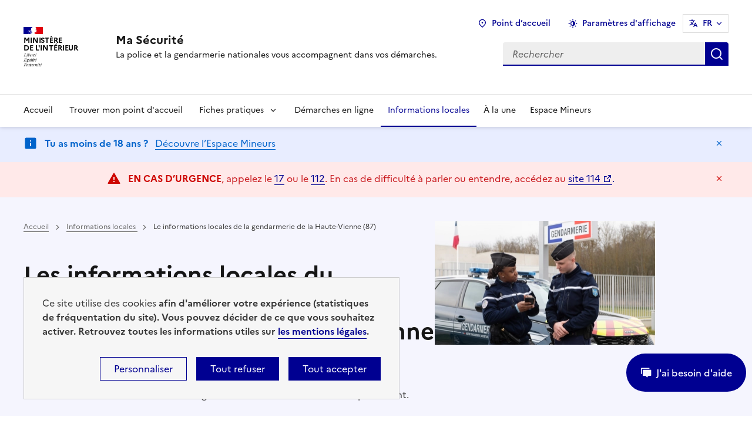

--- FILE ---
content_type: text/html; charset=UTF-8
request_url: https://www.masecurite.interieur.gouv.fr/fr/informations-locales/gendarmerie-haute-vienne
body_size: 17834
content:
<!DOCTYPE html>
<html lang="fr" data-fr-scheme="system" data-fr-js="false">
    <head>
        <meta charset="utf-8">
        <meta http-equiv="X-UA-Compatible" content="IE=edge">

        <meta name="viewport" content="width=device-width, initial-scale=1">
        <meta name="HandheldFriendly" content="true">
        <meta name="MobileOptimized" content="width">

                    


                    <title>Le informations locales de la gendarmerie de la Haute-Vienne (87) | Ma Sécurité </title><meta name="description" content="Retrouvez toutes les informations de la gendarmerie nationale de votre département."><meta name="robots" content="index,follow"><link rel="alternate" href="https://www.masecurite.interieur.gouv.fr/fr/informations-locales/gendarmerie-haute-vienne" hreflang="fr"><link rel="alternate" href="https://www.masecurite.interieur.gouv.fr/en/local-informations/gendarmerie-haute-vienne" hreflang="en"><link rel="canonical" href="https://www.masecurite.interieur.gouv.fr/fr/informations-locales/gendarmerie-haute-vienne"><meta name="twitter:card"              content="summary_large_image">
    <meta name="twitter:title"             content="Ma Sécurité | Le informations locales de la gendarmerie de la Haute-Vienne (87)">
    <meta name="twitter:description"       content="Retrouvez toutes les informations de la gendarmerie nationale de votre département.">
    <meta property="og:url"                content="https://www.masecurite.interieur.gouv.fr/fr/informations-locales/gendarmerie-haute-vienne">
    <meta property="og:type"               content="website">
    <meta property="og:title"              content="Ma Sécurité | Le informations locales de la gendarmerie de la Haute-Vienne (87)">
    <meta property="og:description"        content="Retrouvez toutes les informations de la gendarmerie nationale de votre département.">
    <meta property="og:site_name"          content="Ma Sécurité | Le informations locales de la gendarmerie de la Haute-Vienne (87)">
    <meta property="og:locale"             content ="fr">
  
    <meta property="og:image"              content="https://www.masecurite.interieur.gouv.fr/images/Bloc_Marianne_1200.png">
    <meta name="twitter:image"             content="https://www.masecurite.interieur.gouv.fr/images/Bloc_Marianne_550.png">
        
        <link rel="apple-touch-icon" href="/apple-touch-icon.png">
        <!-- 180×180 -->
        <link rel="icon" href="/favicon.svg" type="image/svg+xml">
        <link rel="shortcut icon" href="/favicon.ico" type="image/x-icon">
        <!-- 32×32 -->
        <link rel="manifest" href="/manifest.webmanifest" crossorigin="use-credentials">
                    <link rel="stylesheet" href="/build/mciat/980.3c9e0573.css"><link rel="stylesheet" href="/build/mciat/app.36a0960d.css">
        
        <script>
    window.dsfr = {
        verbose: true,
        analytics: {
            domain: "glry.masecurite.interieur.gouv.fr",
            collection: 'manual',
            isActionEnabled: true,
            site: {
                environment: "development",
                entity: 'Ministère de l\'Interieur || DGPN',
                target: 'information',
                type: 'standard',
                language: 'fr'
            },
            isDebugging: 1,
            cmp: {
                id: 'tarteaucitron'
            }
        }
    };
</script>        <script src="/build/mciat/dsfr.module.min.js" type="module"></script>
        <script src="/build/mciat/dsfr.nomodule.min.js" nomodule></script>

        <noscript>
            <style>
                .js-only { display: none !important; }
            </style>
        </noscript>
        
    </head>

                <body data-controller="focus force  tchat-loader-sf  action"
          data-tchat-loader-sf-antitrollingmaxattemptpn-value="10"
          data-tchat-loader-sf-antitrollingmaxattemptgn-value="10"
          data-tchat-loader-sf-antitrollinggn-value="0" 
          data-tchat-loader-sf-antitrollingpn-value="1"
                    >
        <div id="page-top" tabindex="-1"></div>
        <div class="fr-container-fluid">
        
            <div class="fr-skiplinks">
                <nav class="fr-container" aria-label="Accès rapide" data-controller="skiplinks" data-action="click->skiplinks#activate">
                    <ul class="fr-skiplinks__list">
                        <li>
                            <a class="fr-link" href="#main" data-skiplinks-focus="#main" >
                                Contenu
                            </a>
                        </li>
                        <li>
                            <a class="fr-link" href="#header-skiplinks" data-skiplinks-focus='#header-navigation-skiplinks a[href]' data-skiplinks-expand="#header-menu-btn">
                                Menu
                            </a>
                        </li>
                        <li>
                            <a class="fr-link" href="#header-search" data-skiplinks-focus='input[type="search"]' data-skiplinks-expand="#header-search-mobile-btn">
                                Recherche
                            </a>
                        </li>
                        <li>
                            <a class="fr-link" href="#footer">
                                Pied de page
                            </a>
                        </li>
                    </ul>
                </nav>
            </div>

            <header id="header-skiplinks" class="fr-header">
                                    <div class="fr-header__body">
    <div class="fr-container" id="header-search">
        <div class="fr-header__body-row">
            <div class="fr-header__brand fr-enlarge-link">
                <div class="fr-header__brand-top">
                    <div class="fr-header__logo">
                        <a href="/fr" title="Ma Sécurité | Retourner à la page d&#039;accueil">
                                                                                                <p class="fr-logo">
                                        MINISTÈRE
                                        <br>DE L&#039;INTÉRIEUR
                                        
                                                                            </p>
                                                                                    </a>
                    </div>

                    <div class="fr-header__navbar">
                        <div class="header-force-nav-item"></div>
                        <button id="header-search-mobile-btn" 
                                class="fr-btn--search fr-btn js-only" 
                                data-fr-opened="false" 
                                aria-controls="modal-search"
                                title="Rechercher" 
                                aria-label="Rechercher">
                            Rechercher
                        </button>
                        <button id="header-menu-btn" 
                                class="fr-btn--menu fr-btn js-only" 
                                data-fr-opened="false" 
                                aria-controls="header-navigation"
                                aria-haspopup="menu" 
                                title="open_menu" 
                                aria-label="open_menu">
                            Ouvrir le menu
                        </button>

                        <noscript>
                                                        <form action="/fr/rechercher" class="fr-search-bar fr-mt-2w">
                                <label class="fr-label" for="kw-noscript">Rechercher</label>
                                <input id="kw-noscript"
                                    name="kw"
                                    type="search"
                                    placeholder="Rechercher"
                                    value=""
                                    class="fr-input">
                                <button class="fr-btn" title="Rechercher" aria-label="Rechercher">Rechercher</button>
                            </form>
                     
                            <div class="fr-header__menu">
                                <div class="fr-translate__menu fr-menu fr-mb-2w">
                                    <ul class="fr-p-0 fr-menu__list">
                                                                                    <li>
                                                <a class="fr-pl-0 fr-translate__language fr-nav__link"
                                                href="https://www.masecurite.interieur.gouv.fr/fr/informations-locales/gendarmerie-haute-vienne"
                                                lang="fr"
                                                hreflang="fr"
                                                aria-current="true">
                                                    FR - Français
                                                </a>
                                            </li>
                                                                                    <li>
                                                <a class="fr-pl-0 fr-translate__language fr-nav__link"
                                                href="https://www.masecurite.interieur.gouv.fr/en/local-informations/gendarmerie-haute-vienne"
                                                lang="en"
                                                hreflang="en"
                                                >
                                                    EN - English
                                                </a>
                                            </li>
                                                                            </ul>
                                </div>

                                <nav class="fr-nav" aria-label="Menu principal">
                                    <ul class="fr-nav__list">
                                                                                    <li class="fr-nav__item">
                                                <a class="fr-nav__link" href="https://www.masecurite.interieur.gouv.fr/fr">
                                                    Accueil
                                                </a>
                                            </li>
                                                                                
                                                                                    <li class="fr-nav__item">
                                                <a class="fr-nav__link" href="https://www.masecurite.interieur.gouv.fr/fr/trouver-un-commissariat-une-gendarmerie">
                                                    Trouver mon point d&#039;accueil
                                                </a>
                                            </li>
                                                                                    <li class="fr-nav__item">
                                                <a class="fr-nav__link" href="https://www.masecurite.interieur.gouv.fr/fr/fiches-pratiques">
                                                    Fiches pratiques
                                                </a>
                                            </li>
                                                                                    <li class="fr-nav__item">
                                                <a class="fr-nav__link" href="https://www.masecurite.interieur.gouv.fr/fr/demarches-en-ligne">
                                                    Démarches en ligne
                                                </a>
                                            </li>
                                                                                    <li class="fr-nav__item">
                                                <a class="fr-nav__link" href="https://www.masecurite.interieur.gouv.fr/fr/informations-locales">
                                                    Informations locales
                                                </a>
                                            </li>
                                                                                    <li class="fr-nav__item">
                                                <a class="fr-nav__link" href="https://www.masecurite.interieur.gouv.fr/fr/actualites">
                                                    À la une
                                                </a>
                                            </li>
                                                                                    <li class="fr-nav__item">
                                                <a class="fr-nav__link" href="https://www.masecurite.interieur.gouv.fr/fr/espace-mineurs-aide-enfants">
                                                    Espace Mineurs
                                                </a>
                                            </li>
                                                                            </ul>
                                </nav>
                            </div>
                        </noscript>
                    </div>
                </div>

                 <div class="fr-header__service">
                                                                                                        <p class="fr-header__service-title">
                                    Ma Sécurité
                                </p>
                                                                                                                                                <p class="fr-header__service-tagline">La police et la gendarmerie nationales vous accompagnent dans vos démarches.</p>
                                                            </div>
            </div>
            <div class="fr-header__tools">
                <div class="fr-header__tools-links">
                    <ul class="fr-btns-group">
                        <li class="header-force-nav-item">
                            
                        </li>
                        <li>
                            <button id="header-display-settings-btn" 
                                    class="fr-btn fr-fi-theme-fill fr-btn--icon-left" 
                                    aria-controls="fr-theme-modal"
                                    aria-expanded="false" 
                                    data-fr-opened="false"
                                    title="Paramètres d&#039;affichage"
                                    aria-label="Paramètres d&#039;affichage">
                                Paramètres d&#039;affichage
                            </button>
                        </li>
                            
                                            </ul>
                    <nav class="fr-translate fr-nav fr-ml-lg-2w">
                        <div class="fr-nav__item">
                            <button id="header-lang-menu" 
                                    class="fr-translate__btn fr-btn fr-btn--tertiary js-only" 
                                    aria-controls="translate-1177" 
                                    aria-expanded="false" 
                                    title="Sélection de la langue"
                                    aria-label="Sélection de la langue">
                                FR<span class="fr-hidden-lg"> - Français</span>
                            </button>
                            <div class="fr-collapse fr-translate__menu fr-menu" id="translate-1177">
                                <ul class="fr-menu__list">
                                                                                                                                                            
                                        <li>
                                            <a class="fr-translate__language fr-nav__link" 
                                                hreflang="fr" lang="fr" 
                                                href="https://www.masecurite.interieur.gouv.fr/fr/informations-locales/gendarmerie-haute-vienne" aria-current="true" >FR - Français</a>
                                        </li>
                                                                                                                                                            
                                        <li>
                                            <a class="fr-translate__language fr-nav__link" 
                                                hreflang="en" lang="en" 
                                                href="https://www.masecurite.interieur.gouv.fr/en/local-informations/gendarmerie-haute-vienne"  >EN - English</a>
                                        </li>
                                                                    </ul>
                            </div>
                            <noscript>
                                <div class="fr-translate__menu">
                                    <ul class="fr-menu__list">
                                                                                                                                                                            
                                            <li>
                                                <a class="fr-translate__language fr-nav__link" 
                                                    hreflang="fr" lang="fr" 
                                                    href="https://www.masecurite.interieur.gouv.fr/fr/informations-locales/gendarmerie-haute-vienne" aria-current="true" >
                                                    FR - Français
                                                </a>
                                            </li>
                                                                                                                                                                            
                                            <li>
                                                <a class="fr-translate__language fr-nav__link" 
                                                    hreflang="en" lang="en" 
                                                    href="https://www.masecurite.interieur.gouv.fr/en/local-informations/gendarmerie-haute-vienne"  >
                                                    EN - English
                                                </a>
                                            </li>
                                                                            </ul>
                                </div>
                            </noscript>
                        </div>
                    </nav>
                </div>
                <div class="fr-header__search fr-modal" id="modal-search" data-controller="tooltip">
                    <div class="fr-container fr-container-lg--fluid searchbox-container" role="search"
                         data-autocomplete-min-length-value="3" data-controller="autocomplete"
                         data-autocomplete-url-value="/fr/suggestions">
                        <button class="fr-link--close fr-link" aria-controls="modal-search" title="Fermer" aria-label="Fermer">Fermer</button>
                        <form action="/fr/rechercher" class="fr-search-bar" id="search-850" novalidate>
                            <label class="fr-label" for="search-850-input">Rechercher</label>

                                                        <input value="" pattern=".*\S+.*" data-autocomplete-target="input" class="fr-input"
                                   required placeholder="Rechercher" type="search" id="search-850-input"
                                   name="kw" data-target="tooltip.input" aria-describedby="tooltip-text">
                            <button id="header-search-btn" data-action="click->tooltip#validate" class="fr-btn" title="Rechercher" aria-label="Rechercher">
                                Rechercher
                            </button>

                        </form>
                        <div class="tooltip" id="tooltipTrigger">
                            <span class="tooltip-text" id="tooltip-text"></span>
                        </div>         
                        <ul class="list-group" data-autocomplete-target="results"></ul>
                    </div>
                </div>
            </div>
        </div>
        <noscript>
            <div class="noscript-container">
                <div class="fr-alert fr-alert--info fr-alert--sm fr-my-2w" role="alert">
                    <p class="fr-text--sm">
                        Veuillez activer JavaScript dans votre navigateur pour accéder à toutes les fonctionnalités.
                    </p>
                </div>
            </div>
        </noscript>
    </div>
</div>
<div id="header-navigation-menu"></div>
                                                                                                                                                                                                                                                                                                                                                                                                                                                            <p class="visually-hidden" id="block-navigationprincipale-menu">Navigation principale</p>

<div class="fr-header__menu fr-modal" id="header-navigation">
    <div class="fr-container">
        <button class="fr-btn--close fr-btn" aria-controls="header-navigation" title="Fermer" aria-label="Fermer">
            Fermer
        </button>
        <div class="fr-header__menu-links"></div>
        <nav id="header-navigation-skiplinks" class="fr-nav js-only" aria-label="Menu principal">
            <ul class="fr-nav__list">
                                    <li class="fr-nav__item">
                        <a class="fr-nav__link" target="_self" href="https://www.masecurite.interieur.gouv.fr/fr"
                            title="Accueil">
                            Accueil
                        </a>
                    </li>
                                
                    
                                        
                                            <li class="fr-nav__item">
                            <a class="fr-nav__link padding_nav_link" 
                                target="_self" href="https://www.masecurite.interieur.gouv.fr/fr/trouver-un-commissariat-une-gendarmerie"
                                title="Trouver mon point d&#039;accueil">Trouver mon point d&#039;accueil
                            </a>
                        </li>
                                    
                    
                                                            
                                                                         
                                                                                                                                                                                                                                                                                                                                                                                                                                                                                                                                                                                                                                                            
                                            <li class="fr-nav__item">
                            <button class="fr-nav__btn nav-btn-centered" aria-expanded="false"
                                    aria-controls="menu-Fichespratiques">
                                Fiches pratiques
                            </button>
                            <div class="fr-collapse fr-menu" id="menu-Fichespratiques">
                                <ul class="fr-menu__list">
                                                                                                                    <li>
                                            <a class="fr-nav__link padding_nav_link" 
                                                target="_self" href="https://www.masecurite.interieur.gouv.fr/fr/fiches-pratiques/mineurs"
                                                title="Mineurs">
                                                Mineurs
                                            </a>
                                        </li>
                                                                                                                    <li>
                                            <a class="fr-nav__link padding_nav_link" 
                                                target="_self" href="https://www.masecurite.interieur.gouv.fr/fr/fiches-pratiques/famille-et-aides-aux-victimes"
                                                title="Famille et aides aux victimes">
                                                Famille et aides aux victimes
                                            </a>
                                        </li>
                                                                                                                    <li>
                                            <a class="fr-nav__link padding_nav_link" 
                                                target="_self" href="https://www.masecurite.interieur.gouv.fr/fr/fiches-pratiques/habitation"
                                                title="Habitation">
                                                Habitation
                                            </a>
                                        </li>
                                                                                                                    <li>
                                            <a class="fr-nav__link padding_nav_link" 
                                                target="_self" href="https://www.masecurite.interieur.gouv.fr/fr/fiches-pratiques/numerique"
                                                title="Numérique">
                                                Numérique
                                            </a>
                                        </li>
                                                                                                                    <li>
                                            <a class="fr-nav__link padding_nav_link" 
                                                target="_self" href="https://www.masecurite.interieur.gouv.fr/fr/fiches-pratiques/securite-routiere-et-transport"
                                                title="Sécurité routière et transport">
                                                Sécurité routière et transport
                                            </a>
                                        </li>
                                                                                                                    <li>
                                            <a class="fr-nav__link padding_nav_link" 
                                                target="_self" href="https://www.masecurite.interieur.gouv.fr/fr/fiches-pratiques/entreprises"
                                                title="Entreprises">
                                                Entreprises
                                            </a>
                                        </li>
                                                                                                                    <li>
                                            <a class="fr-nav__link padding_nav_link" 
                                                target="_self" href="https://www.masecurite.interieur.gouv.fr/fr/fiches-pratiques/election"
                                                title="Élection">
                                                Élection
                                            </a>
                                        </li>
                                                                    </ul>
                            </div>
                        </li>
                                    
                    
                                                            
                                                                                                                    
                                            <li class="fr-nav__item">
                            <a class="fr-nav__link padding_nav_link" 
                                target="_self" href="https://www.masecurite.interieur.gouv.fr/fr/demarches-en-ligne"
                                title="Démarches en ligne">Démarches en ligne
                            </a>
                        </li>
                                    
                    
                                        
                                            <li class="fr-nav__item">
                            <a class="fr-nav__link padding_nav_link" aria-current="page"
                                target="_self" href="https://www.masecurite.interieur.gouv.fr/fr/informations-locales"
                                title="Informations locales">Informations locales
                            </a>
                        </li>
                                    
                    
                                        
                                            <li class="fr-nav__item">
                            <a class="fr-nav__link padding_nav_link" 
                                target="_self" href="https://www.masecurite.interieur.gouv.fr/fr/actualites"
                                title="À la une">À la une
                            </a>
                        </li>
                                    
                    
                                        
                                            <li class="fr-nav__item">
                            <a class="fr-nav__link padding_nav_link" 
                                target="_self" href="https://www.masecurite.interieur.gouv.fr/fr/espace-mineurs-aide-enfants"
                                title="Espace Mineurs">Espace Mineurs
                            </a>
                        </li>
                                    
                
            </ul>
        </nav>
        <noscript>
            <nav class="fr-nav" aria-label="Menu principal">
                <ul class="fr-nav__list">
                                            <li class="fr-nav__item">
                            <a class="fr-nav__link" target="_self" href="https://www.masecurite.interieur.gouv.fr/fr"
                                title="Accueil">
                                Accueil
                            </a>
                        </li>
                                                                <li class="fr-nav__item">
                            <a class="fr-nav__link" href="https://www.masecurite.interieur.gouv.fr/fr/trouver-un-commissariat-une-gendarmerie">Trouver mon point d&#039;accueil</a>
                        </li>
                                            <li class="fr-nav__item">
                            <a class="fr-nav__link" href="https://www.masecurite.interieur.gouv.fr/fr/fiches-pratiques">Fiches pratiques</a>
                        </li>
                                            <li class="fr-nav__item">
                            <a class="fr-nav__link" href="https://www.masecurite.interieur.gouv.fr/fr/demarches-en-ligne">Démarches en ligne</a>
                        </li>
                                            <li class="fr-nav__item">
                            <a class="fr-nav__link" href="https://www.masecurite.interieur.gouv.fr/fr/informations-locales">Informations locales</a>
                        </li>
                                            <li class="fr-nav__item">
                            <a class="fr-nav__link" href="https://www.masecurite.interieur.gouv.fr/fr/actualites">À la une</a>
                        </li>
                                            <li class="fr-nav__item">
                            <a class="fr-nav__link" href="https://www.masecurite.interieur.gouv.fr/fr/espace-mineurs-aide-enfants">Espace Mineurs</a>
                        </li>
                                    </ul>
            </nav>
        </noscript>
    </div>
</div>
                            </header>
            <div 
                id="banner-info-container"
                class="container--fluid"
                data-controller="banner-closing"
                data-banner-closing-url-value="/fr/bandeaux-infos/async/"
                >
                            </div>
        </div>

        <main id="main" tabindex="-1"
            data-controller="external-link  search-highlight "
                            data-search-highlight-keyword-value=""
                data-search-highlight-template-value="ggd"
                      >
            <div class="no-h-scroll" data-controller="external-link">
                    
<div class="fr-container--fluid">

	<script>        
                    dsfr.analytics.page = {};
                                            dsfr.analytics.page.segment = "informations_locales";
                                            dsfr.analytics.page.group = "informations_locales_detail";
                                            dsfr.analytics.page.template = "informations_locales_detail";
                                            dsfr.analytics.page.name = "Le informations locales de la gendarmerie de la Haute-Vienne (87)";
                                            dsfr.analytics.page.labels = ["informations_locales_detail","informations_locales","Le informations locales de la gendarmerie de la Haute-Vienne (87)"];
                                            dsfr.analytics.page.categories = ["informations_locales","Le informations locales de la gendarmerie de la Haute-Vienne (87)"];
                    
        
        
                
        var cookie = decodeURI(document.cookie)
        .split('; ')
        .find((row) => row.startsWith('mciat_force'))
        ?.split('=')[1];

        if(cookie !== undefined && cookie.trim().length !== 0) {
            cookie = JSON.parse(cookie);
        }
        else {
            cookie = {};
        }

        var force = 'aucune';

        if ('type' in cookie) {
            if (cookie['type'] == 'PN') {
                force = 'police_nationale';
            }
            else if(cookie['type'] == 'GN'){
                force = 'gendarmerie';
            }

            var point = 'point' in cookie ? cookie['point'] : {};
            if (point && 'cp' in point) {
                var dept = point.cp.substring(0,2);
                window.dsfr.analytics.site.department = 'FR-' + dept;
            }
            else if('departement' in window.dsfr.analytics.site) {
                delete window.dsfr.analytics.site.department;
            }
        }

        if ('page' in dsfr.analytics) {
            dsfr.analytics.page.labels.splice(1, 0, force);
        }
        const EA_TAC_KEY = 'eulerian-analytics';

        document.addEventListener("DOMContentLoaded", () => {
            // opt in and out of analytics via tarteaucitron events fired on user choice
            // reload page to make opt change effective
            document.addEventListener(`${EA_TAC_KEY}_allowed`, (e) => {
                window.dsfr.analytics.opt.enable();
                const targetId = e.target?.activeElement?.id || e.explicitOriginalTarget?.id;
                if (targetId == "tarteaucitronPersonalize2") {
                    window.location.reload()
                }
            });
            document.addEventListener(`${EA_TAC_KEY}_disallowed`, (e) => {
                window.dsfr.analytics.opt.disable();
                const targetId = e.target?.activeElement?.id || e.explicitOriginalTarget?.id;
                if (targetId == "tarteaucitronAllDenied2") {
                    window.location.reload()
                }
            });

            window.addEventListener('tac.close_panel', () => window.location.reload());

            window.dsfr?.analytics?.readiness.then(() => {
               window.dsfr?.analytics?.collect();
            }, () => {  } );
        });
</script>

		    	<div class="fr-background-alt--blue-france section-header section-header-image ">
    <div class="fr-container">
        <div class="fr-grid-row">
            <div class="fr-col-12 fr-col-md-10 fr-col-lg-7 fr-pt-3w">
                <div>
                    <nav class="fr-breadcrumb" aria-label="vous êtes ici :">
    <button class="fr-breadcrumb__button" aria-expanded="false" aria-controls="breadcrumb-153">Voir le fil d’Ariane
    </button>
    <div class="fr-collapse" id="breadcrumb-153">
        <ol class="fr-breadcrumb__list">
            <li>
                <a class="fr-breadcrumb__link" href="https://www.masecurite.interieur.gouv.fr/fr">Accueil</a>
            </li>
            
                                                                        <li>
                            <a class=" fr-breadcrumb__link" href="/fr/informations-locales">
                                Informations locales
                            </a>
                        </li>

                                                                                <li>
                            <a class="fr-breadcrumb__link" aria-current="page">Le informations locales de la gendarmerie de la Haute-Vienne (87)</a>
                        </li>
                                                                                        
        </ol>
    </div>
</nav>
                </div>
                <div class="fr-my-3w">
                    <div><h1>Les informations locales du groupement de gendarmerie départementale de la Haute-Vienne (87) </h1></div>
                                        <p>Retrouvez toutes les informations de la gendarmerie nationale de votre département.</p>
                </div>
            </div>
                            <div class="fr-col-12 fr-col-lg-5 header-media">
                    <div class="fr-content-media fr-content-media--sm">
                        <div class="fr-content-media__img ">
                            <picture><source srcset="/uploads/media/375x210/03/633-597-2022MINT0064-263_LEJ_3066V2.webp?v=1-0" type="image/webp"><img alt="" loading="lazy" src="/uploads/media/375x210/03/633-597-2022MINT0064-263_LEJ_3066V2.jpg?v=1-0" class="fr-responsive-img" width="375" height="210"></picture>
                        </div>
                    </div>
                </div>
                    </div>
    </div>
</div>

    <div class="fr-container article-main-content fr-mt-4w">
        <div class="fr-grid-row fr-grid-row--gutters space-between">
            <p class="fr-col-lg-8 fr-col-12 fr-text--xs fr-mb-3w">
                    Informations mises à jour le
    22/04/2025
			</p>
																											<div class="fr-col-12 fr-col-lg-4">
					<div data-controller="social" class="fr-share">
    <p class="fr-share__title">Partager la page</p>
    <ul class="fr-btns-group fr-mb-2w">
                                    <li>
                    <a class="element fr-btn--twitter-x fr-btn" title="Partager sur Twitter - nouvelle fenêtre" data-target="social.element" href="https://twitter.com/intent/tweet?url=https%3A%2F%2Fwww.masecurite.interieur.gouv.fr%2Ffr%2Finformations-locales%2Fgendarmerie-haute-vienne?share=1&text=Le%20informations%20locales%20de%20la%20gendarmerie%20de%20la%20Haute-Vienne%20%2887%29" target="_blank" rel="noopener" onclick="window.open(this.href,'Partager sur Twitter','toolbar=no,location=yes,status=no,menubar=no,scrollbars=yes,resizable=yes,width=600,height=420'); event.preventDefault();">Partager sur Twitter</a>
                </li>
                                                <li>
                    <a class="element fr-btn--linkedin fr-btn" title="Partager sur LinkedIn - nouvelle fenêtre" data-target="social.element" href="https://www.linkedin.com/shareArticle?url=https%3A%2F%2Fwww.masecurite.interieur.gouv.fr%2Ffr%2Finformations-locales%2Fgendarmerie-haute-vienne?share=1&title=Le%20informations%20locales%20de%20la%20gendarmerie%20de%20la%20Haute-Vienne%20%2887%29" target="_blank" rel="noopener" onclick="window.open(this.href,'Partager sur LinkedIn','toolbar=no,location=yes,status=no,menubar=no,scrollbars=yes,resizable=yes,width=550,height=550'); event.preventDefault();">Partager sur LinkedIn</a>
                </li>
                                                <li>
                    <a class="element fr-btn--facebook fr-btn" title="Partager sur Facebook - nouvelle fenêtre" data-target="social.element" href="https://www.facebook.com/sharer.php?u=https%3A%2F%2Fwww.masecurite.interieur.gouv.fr%2Ffr%2Finformations-locales%2Fgendarmerie-haute-vienne?share=1" target="_blank" rel="noopener" onclick="window.open(this.href,'Partager sur Facebook','toolbar=no,location=yes,status=no,menubar=no,scrollbars=yes,resizable=yes,width=600,height=450'); event.preventDefault();">Partager sur Facebook</a>
                </li>
                                                <li>
                    <a class="element fr-btn--mail fr-btn" href="mailto:?subject=%C3%80%20lire%20sur%20Ma%20S%C3%A9curit%C3%A9%20%3A%20Les%20informations%20locales%20du%20groupement%20de%20gendarmerie%20d%C3%A9partementale%20de%20la%20Haute-Vienne%20%2887%29&body=Retrouvez%20toutes%20les%20informations%20de%20la%20gendarmerie%20nationale%20de%20votre%20d%C3%A9partement.%0A%0Ahttps%3A%2F%2Fwww.masecurite.interieur.gouv.fr%2Ffr%2Finformations-locales%2Fgendarmerie-haute-vienne" title="Partager par mail" data-target="social.element" target="_blank" rel="noopener">Partager par mail</a>
                </li>
                                                <li>
                    <button class="element fr-btn--copy fr-btn" data-target="social.element" title="Copier dans le presse-papier" onclick="navigator.clipboard.writeText(window.location).then(function() {alert('Adresse copiée dans le presse-papier.')});">Copier dans le presse-papier</button>
                </li>
                            </ul>
</div>				</div>
					</div>

		<div class="fr-grid-row fr-grid-row--gutters space-between">
			<div class="fr-col-lg-8 fr-col-12 {">
																			                <div class="fr-container fr-px-0" id="news_element">
            <div class="fr-mb-6w">
                <div>
                                            <h2>À la une</h2>
                                    </div>
                <div id="loadMore" class="fr-grid-row fr-grid-row--gutters"></div>

                                <div class="fr-grid-row fr-grid-row--gutters fr-grid-row--center">
                    <div class="fr-mt-3w" data-controller="dsfr-paginator"
                        data-dsfr-paginator-url-value="/mciat-articles"
                        data-dsfr-paginator-selector-value="loadMore"
                        data-dsfr-paginator-maxoffset-value="3"
                        data-dsfr-paginator-type-value="actualite"
                        data-dsfr-paginator-limit-value="2"
                        data-dsfr-paginator-listpage-value="false"
                        data-dsfr-paginator-locale-value="fr"
                                                                                                            data-dsfr-paginator-ggd-value="87"
                                                                        >
                        <nav class="fr-pagination" aria-label="Pagination">

    <ul class="fr-pagination__list" >
        <li>
            <a class="fr-pagination__link fr-pagination__link--first pagination-first-page" href="#">
                Première page
            </a>
        </li>

        <li>
            <a class="fr-pagination__link fr-pagination__link--prev fr-pagination__link--lg-label prev-page fr-mx-0" href="#"
            >
            Précédent
            </a>
        </li>

        <li>
            <a class="fr-pagination__link pagination-index" aria-current="page" title="Page 1" data-page-value="0" href="#">
                1
            </a>
        </li>

        <li>
            <a class="fr-pagination__link fr-displayed-lg" id="threeDotsLeft">
                …
            </a>
        </li>

                                    <li>
                    <a class="fr-pagination__link pagination-index" title="Page 2" data-page-value="1" href="#">
                        2
                    </a>
                </li>
                            <li>
                    <a class="fr-pagination__link pagination-index" title="Page 3" data-page-value="2" href="#">
                        3
                    </a>
                </li>
                    
        <li>
            <a class="fr-pagination__link fr-displayed-lg" id="threeDotsRight">
                …
            </a>
        </li>

        <li>
            <a class="fr-pagination__link fr-pagination__link--next fr-pagination__link--lg-label next-page fr-mx-0" href="#">
                Suivant
            </a>
        </li>
        <li>
            <a class="fr-pagination__link fr-pagination__link--last pagination-last-page" href="#">
                Dernière page
            </a>
        </li>
    </ul>
</nav>
                    </div>
                </div>
            </div>
        </div>
								                        <div class="fr-mb-6w mciat-blocks">
                        <div class="fr-mb-6w">
<h3><strong>Liens utiles</strong></h3>
            
             
<div id="num-util-link" class="fr-col-12 center-justify fr-mt-3w">
    
<div  id="tile-num-util-link"     class="fr-tile fr-enlarge-link      fr-tile--horizontal "
        >
    <div class="fr-tile__body">
        <div class="fr-tile__content">
                            <h3 class="fr-tile__title">
                                                                        <a href="#"   class=" fr-tile__link link-hp">Contacts utiles de la gendarmerie</a>

                                                                </h3>
                                        <p class="fr-tile__desc">Pour joindre des services publics, sociaux ou d'aide aux victimes.</p>
                                </div>
    </div>
            <div class="fr-tile__header">
            <div class="fr-tile__pictogram">
                                                    <svg xmlns="http://www.w3.org/2000/svg" class="fr-artwork" width="0px" height="80px" viewBox="0 0 80 80" aria-hidden="true" focusable="false">
                        <use class="fr-artwork-decorative" href="/uploads/media/tile-picto/05/785-Contacts-utiles.svg?v=1-0#artwork-decorative"></use>
                        <use class="fr-artwork-minor" href="/uploads/media/tile-picto/05/785-Contacts-utiles.svg?v=1-0#artwork-minor"></use>
                        <use class="fr-artwork-major" href="/uploads/media/tile-picto/05/785-Contacts-utiles.svg?v=1-0#artwork-major"></use>
                    </svg>
                            </div>
        </div>
    </div></div>
                
                                                                                                    
        <div class="fr-col-12 center-justify fr-mt-3w">
            
<div  id="title-link-2"     class="fr-tile fr-enlarge-link      fr-tile--horizontal "
        >
    <div class="fr-tile__body">
        <div class="fr-tile__content">
                            <h3 class="fr-tile__title">
                                                                                                                                        
                        <a href="https://www.masecurite.interieur.gouv.fr/fr/informations-locales/police-haute-vienne" class="  fr-tile__link link-hp">Informations locales de la police</a>
                                                                </h3>
                                        <p class="fr-tile__desc">Consultez toutes les informations de la gendarmerie nationale.</p>
                                </div>
    </div>
            <div class="fr-tile__header">
            <div class="fr-tile__pictogram">
                                                    <svg xmlns="http://www.w3.org/2000/svg" class="fr-artwork" width="0px" height="80px" viewBox="0 0 80 80" aria-hidden="true" focusable="false">
                        <use class="fr-artwork-decorative" href="/uploads/media/tile-picto/01/1041-Policier.svg?v=1-0#artwork-decorative"></use>
                        <use class="fr-artwork-minor" href="/uploads/media/tile-picto/01/1041-Policier.svg?v=1-0#artwork-minor"></use>
                        <use class="fr-artwork-major" href="/uploads/media/tile-picto/01/1041-Policier.svg?v=1-0#artwork-major"></use>
                    </svg>
                            </div>
        </div>
    </div>        </div>
    </div>
            </div>
                                    


			</div>

                        
                                                        
            <div class="fr-col-12 fr-col-lg-4 center-justify ">
                                        <div class="mciat-blocks">
                        
	<div class="fr-mb-3w msfr-box">
		<div class="fr-mt-3w fr-ml-3w fr-mr-3w">
			<h2>Près de chez vous !</h2>
		</div>
		<ul>
							<li class="msfr-box-item">
					<div class="fr-m-3w msfr-box-item--inner">
						<div class="fr-mt-2w fr-mb-2w msfr-box-item--inner">
							<h3>Prévention Cambriolage et vol</h3>
						</div>
						<div class="fr-mt-2w fr-mb-2w msfr-box-item--inner">
							<span class="fr-text--xs">
								25 octobre 2025
							</span>
						</div>
						<div class="fr-mt-2w fr-mb-2w msfr-box-item--inner">
							En ces périodes de cambriolages et de vols, avec la fête de la Toussaint et les fêtes de fin d'année approchant quelques rappels pratiques pour se prémunir de tels faits. <br />
Pensez à verrouiller vos véhicules que vous stationnez sur les parkings des cimetières et ne laissez pas d'objets de valeurs à l'intérieur. <br />
Pensez à verrouiller votre domicile même si vous vous absentez qu'une courte période dans la journée<br />
Si vous voyez des véhicules suspects qui passent à vitesse réduite dans les lotissements ou des personnes qui font du démarchage à domicile prévenez la gendarmerie ou la mairie. <br />
Ne parlez pas sur les réseaux sociaux de vos absences. <br />
N'hésitez pas à faire appel à la gendarmerie pour inscrire votre résidences en opération tranquillité vacances lors de vos absences prolongées. 
						</div>
                                                                    </div>
				</li>
					</ul>
	</div>
            </div>
                        <div class="fr-mb-6w mciat-blocks">
                        <div class="fr-tabs" data-controller="content-skiplinks">
    <ul class="fr-tabs__list" role="tablist" aria-label="[A modifier | nom du système d'onglet]">
                    <li role="presentation">
                                    <button type="button" id="tabpanel-fb" class="fr-tabs__tab" role="tab" aria-selected="true" aria-controls="tabpanel-fb-panel">
                        Facebook
                    </button>
                            </li>
                    <li role="presentation">
                                    <button type="button" id="tabpanel-tw" class="fr-tabs__tab" role="tab" aria-selected="true" aria-controls="tabpanel-tw-panel">
                        X (Twitter)
                    </button>
                            </li>
            </ul>
            
            <div id="tabpanel-fb-panel" class="fr-tabs__panel" role="tabpanel" aria-labelledby="tabpanel-fb" tabindex="0">
                <div class="fr-skiplinks">
                    <nav aria-label="Accès rapide" class="fr-container">
                        <ul class="fr-skiplinks__list">
                            <li>
                                <a class="fr-link" data-group-name="facebook-skiplink" id="facebook-before-widget" href="#facebook-after-widget"  data-content-skiplinks-target="skipBefore">Passer Facebook</a>
                            </li>
                        </ul>
                    </nav>
                </div>
                <div style="width: 100%;" class="tac_facebookpage" data-url="https://www.facebook.com/Gendarmerie.de.la.Haute.Vienne/"  ></div>
                <div class="fr-skiplinks">
                    <nav aria-label="Accès rapide" class="fr-container">
                        <ul class="fr-skiplinks__list">
                            <li>
                                <a class="fr-link" data-group-name="facebook-skiplink" id="facebook-after-widget" href="#facebook-before-widget" data-content-skiplinks-target="skipAfter">Retour avant Facebook</a>
                            </li>
                        </ul>
                    </nav>
                </div>
            </div>
            
                    
            <div id="tabpanel-tw-panel" class="fr-tabs__panel" role="tabpanel" aria-labelledby="tabpanel-tw" tabindex="0">
                <div class="fr-skiplinks">
                    <nav aria-label="Accès rapide" class="fr-container">
                        <ul class="fr-skiplinks__list">
                            <li>
                                <a class="fr-link" data-group-name="twitter-skiplink" id="twitter-before-widget" href="#twitter-after-widget" data-content-skiplinks-target="skipBefore">Passer Twitter</a>
                            </li>
                        </ul>
                    </nav>
                </div>
                <span class="tacTwitterTimelines"></span>
                <a class="twitter-timeline target-blank-no-icon" 
                href="https://twitter.com/Gendarmerie" 
                data-dnt="false" 
                data-height="500" 
                data-theme="light"
                data-tweet-limit="3" 
                ></a>
                <div class="fr-skiplinks">
                    <nav aria-label="Accès rapide" class="fr-container">
                        <ul class="fr-skiplinks__list">
                            <li>
                                <a class="fr-link" data-group-name="twitter-skiplink" id="twitter-after-widget" href="#twitter-before-widget" data-content-skiplinks-target="skipAfter">Retour avant Twitter</a>
                            </li>
                        </ul>
                    </nav>
                </div>
            </div>
            </div>
            </div>
                        <div class="fr-mb-6w mciat-blocks">
                        <div class="social-icon-title"><p>Suivez-nous sur les réseaux sociaux</p></div>
<div class="social-icons-block">
                                    
            <div data-controller="social" class="social-icon-item fr-ml-1w fr-mr-1w">
                                    <a class="element target-blank-no-icon social-icon-link ri-facebook-circle-line ri-2x" aria-label="Facebook - nouvelle fenêtre" data-target="social.element" data-fr-analytics-click="external,content,follow,Facebook,custom_event" target="_blank" href="https://facebook.com/gendarmerienationale" rel="noopener noreferrer" title="Suivez-nous sur : facebook-circle-line - nouvelle fenêtre">
                        <span class="fr-hidden">Facebook - nouvelle fenêtre</span>
                    </a>
                            </div>
                                            
            <div data-controller="social" class="social-icon-item  fr-mr-1w">
                                    <a class="element target-blank-no-icon social-icon-link fr-icon-twitter-x-line" aria-label="Twitter - nouvelle fenêtre" data-target="social.element" data-fr-analytics-click="external,content,follow,Twitter,custom_event" target="_blank" href="https://twitter.com/Gendarmerie" rel="noopener noreferrer" title="Suivez-nous sur : Twitter - nouvelle fenêtre">
                        <span class="fr-hidden">Twitter - nouvelle fenêtre</span>
                    </a>
                            </div>
                                            
            <div data-controller="social" class="social-icon-item  fr-mr-1w">
                                    <a class="element target-blank-no-icon social-icon-link ri-instagram-line ri-2x" aria-label="Instagram - nouvelle fenêtre" data-target="social.element" data-fr-analytics-click="external,content,follow,Instagram,custom_event" target="_blank" href="https://www.instagram.com/gendarmerie_nationale_officiel/?hl=fr" rel="noopener noreferrer" title="Suivez-nous sur : instagram-line - nouvelle fenêtre">
                        <span class="fr-hidden">Instagram - nouvelle fenêtre</span>
                    </a>
                            </div>
                                            
            <div data-controller="social" class="social-icon-item  fr-mr-1w">
                                    <a class="element target-blank-no-icon social-icon-link ri-linkedin-box-line ri-2x" aria-label="Linkedin - nouvelle fenêtre" data-target="social.element" data-fr-analytics-click="external,content,follow,Linkedin,custom_event" target="_blank" href="https://fr.linkedin.com/company/gendarmerie-nationale" rel="noopener noreferrer" title="Suivez-nous sur : linkedin-box-line - nouvelle fenêtre">
                        <span class="fr-hidden">Linkedin - nouvelle fenêtre</span>
                    </a>
                            </div>
                                            
            <div data-controller="social" class="social-icon-item  fr-mr-1w">
                                    <a class="element target-blank-no-icon social-icon-link ri-youtube-line ri-2x" aria-label="Youtube - nouvelle fenêtre" data-target="social.element" data-fr-analytics-click="external,content,follow,Youtube,custom_event" target="_blank" href="https://www.youtube.com/channel/UCqxXM5u3U1jwrI36fSB9VuA" rel="noopener noreferrer" title="Suivez-nous sur : youtube-line - nouvelle fenêtre">
                        <span class="fr-hidden">Youtube - nouvelle fenêtre</span>
                    </a>
                            </div>
                                            
            <div data-controller="social" class="social-icon-item  ">
                                    <a class="element target-blank-no-icon social-icon-link fr-icon--lg fr-icon-tiktok-line" aria-label="Tiktok - nouvelle fenêtre" data-target="social.element" data-fr-analytics-click="external,content,follow,Tiktok,custom_event" target="_blank" href="https://www.tiktok.com/@gendarmerie_officiel" rel="noopener noreferrer" title="Suivez-nous sur : TikTok - nouvelle fenêtre">
                        <span class="fr-hidden">Tiktok - nouvelle fenêtre</span>
                    </a>
                            </div>
            </div>            </div>
                </div>
		</div>
		<div class="fr-mt-9w fr-mb-6w top-of-page" data-controller="btopofpage">
    <div>
        <a class="link-hp fr-link fr-icon-arrow-up-fill fr-link--icon-left" href="#" data-action="click->btopofpage#resetFocus">Haut de page</a>
    </div>
</div>

	</div>
</div>            </div>

                                            <div data-controller="tchat">
    <button id="footer-tchat-btn" 
            data-fr-analytics-click="click,content,button,,custom_event" 
            data-action="click->tchat#onClickTchat" 
            class="fr-mb-3w fr-btn tchat-button"
            aria-label="J&#039;ai besoin d&#039;aide">
        <span class="tchat-icon ri-discuss-fill" aria-hidden="true"></span>
        <span class="fr-ml-1w tchat-label">
            <span>
                J&#039;ai besoin d&#039;aide
            </span>
                    </span>
    </button>
</div>            
        </main>

        <footer class="fr-footer" id="footer">
                            
<div class="fr-container">
    <div class="fr-footer__body fr-grid-row space-between fr-footer__brand">
        <div class="fr-col-12 fr-col-lg-6 fr-grid-row"> 
            <div class="fr-enlarge-link fr-col-4 fr-col-md-5">
                                                <a target="_blank" href="https://www.interieur.gouv.fr" class="target-blank-no-icon">
                                                                                                                <p class="fr-logo logo-marianne">
                            MINISTÈRE
                                                            <br>DE L&#039;INTÉRIEUR
                                                                </p>
                                                                                        </a>
            </div>
    
            <div class="fr-col-8 fr-col-md-6 fr-col-lg-7 fr-grid-row fr-p-2v"> 
                                                            
                                                                                            <div class="fr-enlarge-link fr-col-4">
                                                            
                            <a class="fr-tile__img target-blank-no-icon" href=https://www.police-nationale.interieur.gouv.fr target="_blank">
                                <img alt="Le site police nationale - nouvelle fen&ecirc;tre" loading="lazy" src="/uploads/media/85y/03/183-Site%20Police%20nationale.svg?v=1-0" class="logo-additional" width="106" height="85">
    
                            </a>
                        </div>
                                                                                
                                                                                            <div class="fr-enlarge-link fr-col-4">
                                                            
                            <a class="fr-tile__img target-blank-no-icon" href=https://www.gendarmerie.interieur.gouv.fr target="_blank">
                                <img alt="Le site gendarmerie nationale - nouvelle fen&ecirc;tre" loading="lazy" src="/uploads/media/85y/03/643-logo%20gie-02.svg?v=1-0" class="logo-additional" width="80" height="85">
    
                            </a>
                        </div>
                                                                                
                                                </div>
    
        </div>
        
        <div class="fr-footer__content fr-col-12 fr-col-lg-6">
                                                    <ul class="fr-footer__content-list">
                                                                                        <li class="fr-footer__content-item">
                                <a target="_blank" class="fr-footer__content-link" href="http://www.prefecturedepolice.interieur.gouv.fr">
                                    prefecturedepolice.interieur.gouv.fr
                                </a>
                            </li>
                                                    <li class="fr-footer__content-item">
                                <a target="_blank" class="fr-footer__content-link" href="https://www.info.gouv.fr/">
                                    info.gouv.fr
                                </a>
                            </li>
                                                    <li class="fr-footer__content-item">
                                <a target="_blank" class="fr-footer__content-link" href="https://service-public.fr">
                                    service-public.fr
                                </a>
                            </li>
                                                    <li class="fr-footer__content-item">
                                <a target="_blank" class="fr-footer__content-link" href="https://legifrance.gouv.fr">
                                    legifrance.gouv.fr
                                </a>
                            </li>
                                                    <li class="fr-footer__content-item">
                                <a target="_blank" class="fr-footer__content-link" href="https://data.gouv.fr">
                                    data.gouv.fr
                                </a>
                            </li>
                                                                        </ul>
        </div>
    </div>

    <div class="fr-footer__bottom fr-container fr-p-0">
        <div class="fr-grid-row fr-grid-row--gutters fr-grid-row--middle footer-container">
            <div class="fr-col-md-8 fr-col-lg-9 fr-col-sm-12">
                                                                                                                    </div>
        </div>
    </div>

    <div class="fr-footer__bottom fr-mt-0">
        <ul class="fr-footer__bottom-list">
                                                                                                                                
                                                                                                                    <li class="fr-footer__bottom-item">
                                <a class="fr-footer__bottom-link"
                                   href="/fr/declaration-accessibilite-rgaa"
                                >Accessibilité : totalement conforme</a>
                            </li>
                                                                                                                            
                                                                                                                    <li class="fr-footer__bottom-item">
                                <a class="fr-footer__bottom-link"
                                   href="/fr/mentions-legales"
                                >Mentions légales</a>
                            </li>
                                                                                                                            
                                                                                                                    <li class="fr-footer__bottom-item">
                                <a class="fr-footer__bottom-link"
                                   href="/fr/plan-du-site"
                                >Plan du site</a>
                            </li>
                                            
                                <li class="fr-footer__bottom-item">
                    <a class="fr-footer__bottom-link" href="#" id="tarteaucitronManager">
                        Gestion des cookies
                    </a>
                </li>
                    </ul>
                                    <div class="fr-grid-row fr-mb-3w fr-footer__bottom-copy">
                    <p>Sauf mention contraire, tous les contenus de ce site sont sous <a target="_blank" href="https://www.etalab.gouv.fr/licence-ouverte-open-licence/" rel="noreferrer noopener"><strong>licence etalab-2.0</strong></a></p>
                </div>
                        </div>
</div>                    </footer>

        <dialog id="fr-theme-modal" class="fr-modal" aria-labelledby="fr-theme-modal-title">
    <div class="fr-container fr-container--fluid fr-container-md">
        <div class="fr-grid-row fr-grid-row--center">
            <div class="fr-col-12 fr-col-md-6 fr-col-lg-4">
                <div class="fr-modal__body">
                    <div class="fr-modal__header">
                        <button class="fr-btn--close fr-btn" aria-controls="fr-theme-modal" title="Fermer">Fermer</button>
                    </div>
                    <div class="fr-modal__content">
                        <h1 id="fr-theme-modal-title" class="fr-modal__title">Paramètres d&#039;affichage</h1>
                        <div  class="fr-display">
                            <div class="fr-form-group">
                                <fieldset class="fr-fieldset">
                                    <legend class="fr-fieldset__legend fr-text--regular" id='-legend'>Choisissez un thème pour personnaliser l’apparence du site</legend>
                                    <div class="fr-fieldset__content">
                                        <div class="fr-radio-group fr-radio-rich">
                                            <input value="light" type="radio" id="fr-radios-theme-light" name="fr-radios-theme">
                                            <label class="fr-label" for="fr-radios-theme-light">Thème clair</label>
                                            <div class="fr-radio-rich__img">
                                                <svg xmlns="http://www.w3.org/2000/svg" class="fr-artwork" width="80px" height="80px" viewBox="0 0 80 80" aria-hidden="true">
                                                    <use class="fr-artwork-decorative" href="/build/mciat/light.svg#artwork-decorative"></use>
                                                    <use class="fr-artwork-minor" href="/build/mciat/light.svg#artwork-minor"></use>
                                                    <use class="fr-artwork-major" href="/build/mciat/light.svg#artwork-major"></use>
                                                </svg>
                                            </div>
                                        </div>
                                        <div class="fr-radio-group fr-radio-rich">
                                            <input value="dark" type="radio" id="fr-radios-theme-dark" name="fr-radios-theme">
                                            <label class="fr-label" for="fr-radios-theme-dark">Thème sombre</label>
                                            <div class="fr-radio-rich__img">
                                                <svg xmlns="http://www.w3.org/2000/svg" class="fr-artwork" width="80px" height="80px" viewBox="0 0 80 80" aria-hidden="true">
                                                    <use class="fr-artwork-decorative" href="/build/mciat/dark.svg#artwork-decorative"></use>
                                                    <use class="fr-artwork-minor" href="/build/mciat/dark.svg#artwork-minor"></use>
                                                    <use class="fr-artwork-major" href="/build/mciat/dark.svg#artwork-major"></use>
                                                </svg>
                                            </div>
                                        </div>
                                        <div class="fr-radio-group fr-radio-rich">
                                            <input value="system" type="radio" id="fr-radios-theme-system" name="fr-radios-theme">
                                            <label class="fr-label" for="fr-radios-theme-system">Système
                                                <span class="fr-hint-text">Utiliser les paramètres système</span></label>
                                            <div class="fr-radio-rich__img">
                                                <svg xmlns="http://www.w3.org/2000/svg" class="fr-artwork" width="80px" height="80px" viewBox="0 0 80 80" aria-hidden="true">
                                                    <use class="fr-artwork-decorative" href="/build/mciat/system.svg#artwork-decorative"></use>
                                                    <use class="fr-artwork-minor" href="/build/mciat/system.svg#artwork-minor"></use>
                                                    <use class="fr-artwork-major" href="/build/mciat/system.svg#artwork-major"></use>
                                                </svg>                                            
                                            </div>
                                        </div>
                                    </div>
                                </fieldset>
                            </div>
                        </div>
                    </div>
                </div>
            </div>
        </div>    
    </div>
</dialog>
        <dialog id="fr-action-modal-page" class="fr-modal modal-action-hidden">
    <div class="fr-container fr-container--fluid fr-container-md">
        <div class="fr-grid-row fr-grid-row--center">
            <div class="fr-col-12 fr-col-md-6 fr-col-lg-4">
                <div class="fr-modal__body">
                    <div class="fr-modal__header">
                        <button class="fr-btn--close fr-btn" aria-controls="fr-action-modal-page" title="Fermer">Fermer</button>
                    </div>
                   <div class="fr-modal__content">
						<h1 id="fr-action-modal-page-title" class="fr-modal__title">
							Aidez-nous à améliorer ce service
						</h1>
						<div id="fr-action-modal-page-text" class="fr-display">
						</div>
					</div>
					<div class="fr-modal__footer">
						<ul class="fr-btns-group fr-btns-group--right fr-btns-group--inline-reverse fr-btns-group--inline-lg">
							<li>
                                <button class="fr-btn fr-btn--secondary" id="fr-action-modal-page-cancel">
								</button>
								<button class="fr-btn" id="fr-action-modal-page-confirm">
								</button>
							</li>
						</ul>
					</div>
                </div>
            </div>
        </div>    
    </div>
</dialog>
<dialog id="fr-action-modal-tchat" class="fr-modal modal-action-hidden">
    <div class="fr-container fr-container--fluid fr-container-md">
        <div class="fr-grid-row fr-grid-row--center">
            <div class="fr-col-12 fr-col-md-6 fr-col-lg-4">
                <div class="fr-modal__body">
                    <div class="fr-modal__header">
                        <button class="fr-btn--close fr-btn" aria-controls="fr-action-modal-tchat" title="Fermer">Fermer</button>
                    </div>
                   <div class="fr-modal__content">
						<h1 id="fr-action-modal-tchat-title" class="fr-modal__title">
							Aidez-nous à améliorer ce service
						</h1>
						<div id="fr-action-modal-tchat-text" class="fr-display">
						</div>
					</div>
					<div class="fr-modal__footer">
						<ul class="fr-btns-group fr-btns-group--right fr-btns-group--inline-reverse fr-btns-group--inline-lg">
							<li>
                                <button class="fr-btn fr-btn--secondary" id="fr-action-modal-tchat-cancel">
								</button>
								<button class="fr-btn" id="fr-action-modal-tchat-confirm">
								</button>
							</li>
						</ul>
					</div>
                </div>
            </div>
        </div>    
    </div>
</dialog>
<button class="fr-btn fake-modal-btn" data-fr-opened="false" aria-controls="fr-action-modal-tchat" id="button-action-tchat-modal"></button>
<button class="fr-btn fake-modal-btn" data-fr-opened="false" aria-controls="fr-action-modal-page" id="button-action-page-modal"></button>        <dialog id="fr-force-index-modal" class="fr-modal" aria-labelledby="fr-force-index-modal-title">
    <div class="fr-container fr-container--fluid fr-container-md">
        <div class="fr-grid-row fr-grid-row--center">
            <div class="fr-col-12 fr-col-md-8">
                <div class="fr-modal__body">
                    <div class="fr-modal__header">
                        <button id="force-index-header-close-btn" class="fr-btn--close fr-btn" aria-controls="fr-force-index-modal" title="Fermer">Fermer</button>
                    </div>
                    <div class="fr-modal__content"  data-controller="modal-geoloc"  >
                        <h1 id="fr-force-index-modal-title" class="fr-modal__title">Choisir mon point d’accueil</h1>
                        <div  class="fr-display">
                            <fieldset class="fr-fieldset">
                                <legend class="fr-fieldset__legend fr-text--regular" id='fr-force-index-modal-legend'>Pour être accompagné dans mes démarches.</legend>
                                <div class="fr-fieldset__element">
                                                                            <button id="force-index-header-educational-btn" class="fr-link fr-link-underline fr-fi-arrow-right-line fr-link--icon-right fr-mb-3w" data-fr-opened="false" aria-controls="fr-force-educational-modal">
                                            En savoir plus sur le point d&#039;accueil
                                        </button>
                                                                    </div>
                                
                                <div class="fr-fieldset__element force-modal-search-container">
                                                                            <button class="btn-geoloc fr-btn fr-fi-map-pin-2-line fr-btn--icon-left force-modal-search__elem force-modal-search-geo"
                                            data-modal-geoloc-target="btn"
                                        >
                                            Autour de moi
                                        </button>
                                                                                                                <span class="force-modal-search__elem force-modal-search-junction">OU</span>
                                    
                                                                            <div class="force-modal-search__elem force-modal-search-searchbar">
                                            <div class="search-autocomplete-force" role="search" data-controller="autocomplete" data-autocomplete-submit-on-enter-value="true" data-autocomplete-min-length-value="3" data-autocomplete-url-value="/data-communes" aria-expanded="false">
                                                <div class="fr-search-bar">
                                                    <label class="fr-label" for="input-force-point-search">Recherche</label>
                                                    <input 
                                                        id="input-force-point-search" 
                                                        name="input-force-point-search" 
                                                        type="search" 
                                                        class="fr-input fr-text--bold" 
                                                        placeholder="Ville, code postal, ..." 
                                                        data-autocomplete-target="input" 
                                                        autocomplete="off" 
                                                        spellcheck="false"
                                                        aria-autocomplete="list"
                                                        aria-controls="force-point-autocomplete-list"
                                                    >
                                                    <input type="hidden" id="force-point-suffix" name="force-point-suffix" data-autocomplete-target="hidden">
                                                    <button  id="input-force-point-search-submit" class="search-submit fr-btn" title="Rechercher">Rechercher
                                                    </button>
                                                </div>
                                                <p id="fr-input-force-point-search-error-text" class="fr-error-text fr-hidden">
                                                    Veuillez saisir une adresse, une ville ou un code postal.
                                                </p>
                                                <ul 
                                                    id="force-point-autocomplete-list" 
                                                    class="list-group autocomplete-locations fr-px-0" 
                                                    role="listbox" 
                                                    data-autocomplete-target="results" 
                                                    aria-hidden="false" 
                                                    aria-label="Recherche"
                                                >
                                                </ul>
                                            </div>
                                        </div>
                                                                    </div>
                                <div id="force-point-list" tabindex="-1"></div>
                                <div id="force-point-modal-footer" class="fr-fieldset__element">
                                                                        <ul class="list-group fr-px-0">
                                                                                                                    </ul>

                                                                    </div>
                            </fieldset>
                        </div>
                    </div>
                    <div class="fr-modal__footer">
                        <p id="fr-radios-force-point-choose-valid-text" class="fr-valid-text fr-hidden" aria-live="polite">Votre choix est enregistré</p>
                        <ul id="force-point-submit-button" class="fr-btns-group fr-btns-group--right fr-btns-group--inline-reverse fr-btns-group--inline-lg fr-hidden">
                            <li>
                                <button class="fr-btn" id="force-point-choose-submit" disabled>
                                    Valider
                                </button>
                            </li>
                        </ul>	
                    </div>
                </div>
            </div>
        </div>    
    </div>
</dialog>        <dialog id="fr-force-take-appointment-modal" class="fr-modal" aria-labelledby="fr-force-take-appointment-modal-title">
    <div class="fr-container fr-container--fluid fr-container-md">
        <div class="fr-grid-row fr-grid-row--center">
            <div class="fr-col-12 fr-col-md-6">
                <div class="fr-modal__body">
                    <div class="fr-modal__header">
                        <button id="force-take-appointment-header-close-btn" class="fr-btn--close fr-btn" aria-controls="fr-force-take-appointment-modal" title="Fermer">Fermer</button>
                    </div>
                    <div class="fr-modal__content">
                        <h1 id="fr-force-take-appointment-modal-title" class="fr-modal__title">Choisissez un point d’accueil</h1>
                        <div  class="fr-display">
                            <fieldset class="fr-fieldset">
                                <legend class="fr-fieldset__legend fr-text--regular" id='fr-force-take-appointment-modal-legend'>En choisissant votre point d’accueil, vous serez mieux orienté et les informations correspondront à votre localisation.</legend>
                                <div class="fr-fieldset__element">
                                                                            <button id="force-take-appointment-link-educ-btn" class="fr-link fr-link-underline fr-fi-arrow-right-line fr-link--icon-right fr-mb-3w" data-fr-opened="false" aria-controls="fr-force-educational-modal">
                                            En savoir plus sur la localisation
                                        </button>
                                                                                                                <div class="search-autocomplete-force" role="search" data-controller="autocomplete" data-autocomplete-submit-on-enter-value="true" data-autocomplete-min-length-value="3" data-autocomplete-url-value="/data-communes" aria-expanded="false">
                                            <div class="fr-search-bar">
                                                <label class="fr-label" for="input-force-point-search">Recherche</label>
                                                <input 
                                                    id="input-force-point-take-appointment-search" 
                                                    name="input-force-point-search" 
                                                    type="search" 
                                                    class="fr-input fr-text--bold" 
                                                    placeholder="Code postal, ville ..." 
                                                    data-autocomplete-target="input" 
                                                    autocomplete="off" 
                                                    spellcheck="false"
                                                    aria-autocomplete="list"
                                                    aria-controls="force-point-take-appointment-autocomplete-list"
                                                >
                                                <input type="hidden" id="force-point-take-appointment-suffix" name="force-point-suffix" data-autocomplete-target="hidden">
                                                <button  id="input-force-point-take-appointment-search-submit" class="search-submit fr-btn" title="Rechercher">Rechercher
                                                </button>
                                            </div>
                                            <p id="fr-input-force-point-take-appointment-search-error-text" class="fr-error-text fr-hidden">
                                                Veuillez saisir une adresse, une ville ou un code postal
                                            </p>
                                            <ul 
                                                id="force-point-take-appointment-autocomplete-list" 
                                                class="list-group autocomplete-locations fr-px-0" 
                                                role="listbox" 
                                                data-autocomplete-target="results" 
                                                aria-hidden="false" 
                                                aria-label="Recherche"
                                            >
                                            </ul>
                                        </div>
                                                                        <div id="force-point-take-appointment-list" tabindex="-1"></div>
                                </div>
                            </fieldset>
                        </div>
                    </div>
                    <div class="fr-modal__footer">
                        <p id="fr-radios-force-point-take-appointment-choose-valid-text" class="fr-valid-text fr-hidden" aria-live="polite">Votre choix est enregistré</p>
                        <ul id="force-point-take-appointment-submit-button" class="fr-btns-group fr-btns-group--right fr-btns-group--inline-reverse fr-btns-group--inline-lg fr-hidden">
                            <li>
                                <button class="fr-btn" id="force-point-take-appointment-choose-submit" disabled>
                                    Valider
                                </button>
                            </li>
                        </ul>	
                    </div>
                </div>
            </div>
        </div>    
    </div>
</dialog>
<button class="fr-btn fake-modal-btn" data-fr-opened="false" aria-controls="fr-force-take-appointment-modal" id="button-force-take-appointment-modal"></button>
        <dialog id="fr-force-tchat-modal" class="fr-modal" aria-labelledby="fr-force-tchat-modal-title">
    <div class="fr-container fr-container--fluid fr-container-md">
        <div class="fr-grid-row fr-grid-row--center">
            <div class="fr-col-12 fr-col-md-6">
                <div class="fr-modal__body">
                    <div class="fr-modal__header">
                        <button id="force-tchat-header-close-btn" class="fr-btn--close fr-btn" aria-controls="fr-force-tchat-modal" title="Fermer">Fermer</button>
                    </div>
                    <div class="fr-modal__content">
                        <h1 id="fr-force-tchat-modal-title" class="fr-modal__title">Pour échanger avec un gendarme ou un policier, 24h/24 et 7j/7</h1>
                                                    <div  class="fr-display">
                                <fieldset class="fr-fieldset">
                                    <legend class="fr-fieldset__legend fr-text--regular" id='fr-force-tchat-modal-legend'>Je renseigne ma ville ou mon code postal*</legend>
                                    <div class="fr-fieldset__element">
                                        <div class="search-autocomplete-force" role="search" data-controller="autocomplete" data-autocomplete-submit-on-enter-value="true" data-autocomplete-min-length-value="3" data-autocomplete-url-value="/data-communes" aria-expanded="false">
                                            <div class="fr-search-bar" id="search-tchat">
                                                <label class="fr-label" for="input-force-tchat-search">Recherche</label>
                                                <input 
                                                    id="input-force-tchat-search" 
                                                    name="input-force-tchat-search" 
                                                    type="search" 
                                                    class="fr-input fr-text--bold" 
                                                    data-autocomplete-target="input" 
                                                    autocomplete="off" 
                                                    spellcheck="false"
                                                    aria-autocomplete="list"
                                                    aria-controls="force-tchat-autocomplete-list"
                                                >
                                                <input type="hidden" id="force-tchat-suffix" name="force-tchat-suffix" data-autocomplete-target="hidden">
                                                <button id="input-force-tchat-search-submit" class="search-submit fr-btn" title="Rechercher">Rechercher
                                                </button>
                                            </div>
                                            <input type="hidden" id="force-tchat-point" name="force-tchat-point">
                                            <p id="fr-input-force-tchat-search-error-text" class="fr-error-text fr-hidden">
                                                Veuillez entrer une adresse, une ville ou un code postal.
                                            </p>
                                            <ul 
                                                id="force-tchat-autocomplete-list" 
                                                class="list-group autocomplete-locations fr-px-0" 
                                                role="listbox" 
                                                data-autocomplete-target="results" 
                                                aria-hidden="false"
                                                aria-label="Recherche"
                                            >
                                            </ul>
                                        </div>
                                        <div class="fr-hint-text"><p>(*) Pour accéder à la messagerie instantanée, veuillez indiquer votre ville ou code postal, puis cliquer sur valider.</p></div>
                                    </div>
                                </fieldset> 
                            </div>
                                            </div>
                    <div class="fr-modal__footer">
						<ul class="fr-btns-group fr-btns-group--right fr-btns-group--inline-reverse fr-btns-group--inline-lg">
							<li>
                                <button id="force-tchat-submit" class="fr-btn" disabled>Valider</button>
							</li>
						</ul>
					</div>
                </div>
            </div>
        </div>    
    </div>
</dialog>
<button class="fr-btn fake-modal-btn" data-fr-opened="false" aria-controls="fr-force-tchat-modal" id="button-force-tchat-modal"></button>        <dialog id="fr-force-num-util-modal" class="fr-modal" aria-labelledby="fr-force-num-util-modal-title">
    <div class="fr-container fr-container--fluid fr-container-md">
        <div class="fr-grid-row fr-grid-row--center">
            <div class="fr-col-12 fr-col-md-6">
                <div class="fr-modal__body">
                    <div class="fr-modal__header">
                        <button class="fr-btn--close fr-btn" aria-controls="fr-force-num-util-modal" title="Fermer">Fermer</button>
                    </div>
                    <div class="fr-modal__content">
                        <h1 id="fr-force-num-util-modal-title" class="fr-modal__title">Pour trouver vos contacts utiles de proximité</h1>
                                                    <div  class="fr-display">
                                <fieldset class="fr-fieldset">
                                    <legend class="fr-fieldset__legend fr-text--regular" id='fr-force-num-util-modal-legend'>Je saisis mon code postal*</legend>
                                    <div class="fr-fieldset__element">
                                        <div class="search-autocomplete-force" role="search" data-controller="autocomplete" data-autocomplete-submit-on-enter-value="true" data-autocomplete-min-length-value="3" data-autocomplete-url-value="/data-communes" aria-expanded="false">
                                            <div class="fr-search-bar" id="search-num-util">
                                                <label class="fr-label" for="input-force-num-util-search">Recherche</label>
                                                <input 
                                                    id="input-force-num-util-search" 
                                                    name="input-force-num-util-search" 
                                                    type="search" 
                                                    class="fr-input fr-text--bold" 
                                                    data-autocomplete-target="input" 
                                                    autocomplete="off" 
                                                    spellcheck="false"
                                                    aria-autocomplete="list"
                                                    aria-controls="force-num-util-autocomplete-list"
                                                >
                                                <input type="hidden" id="force-num-util-suffix" name="force-num-util-suffix" data-autocomplete-target="hidden">
                                                <button id="input-force-num-util-search-submit" class="search-submit fr-btn" title="Rechercher">Rechercher
                                                </button>
                                            </div>
                                            <input type="hidden" id="force-num-util-point" name="force-num-util-point">
                                            <p id="fr-input-force-num-util-search-error-text" class="fr-error-text fr-hidden">
                                                Veuillez saisir une adresse, une ville ou un code postal
                                            </p>
                                            <ul 
                                                id="force-num-util-autocomplete-list" 
                                                class="list-group autocomplete-locations fr-px-0" 
                                                role="listbox" 
                                                data-autocomplete-target="results" 
                                                aria-hidden="false" 
                                                aria-label="Recherche"
                                            >
                                            </ul>
                                        </div>
                                        <div class="fr-hint-text"><p>(*) En indiquant votre code postal, vous serez mieux orienté et les informations correspondront à votre localisation.</p></div>
                                    </div>
                                </fieldset>
                            </div>
                                            </div>
                    <div class="fr-modal__footer">
						<ul class="fr-btns-group fr-btns-group--right fr-btns-group--inline-reverse fr-btns-group--inline-lg">
							<li>
                                <button id="force-num-util-submit" class="fr-btn" disabled>Valider</button>
							</li>
						</ul>
					</div>
                </div>
            </div>
        </div>    
    </div>
</dialog>
<button class="fr-btn fake-modal-btn" data-fr-opened="false" aria-controls="fr-force-num-util-modal" id="button-force-num-util-modal"></button>        <dialog id="fr-force-educational-modal" class="fr-modal" aria-labelledby="fr-force-educational-modal-title">
    <div class="fr-container fr-container--fluid fr-container-md">
        <div class="fr-grid-row fr-grid-row--center">
            <div class="fr-col-12 fr-col-md-6">
                <div class="fr-modal__body">
                    <div class="fr-modal__header">
                        <button id="force-educational-header-close-btn" class="fr-btn--close fr-btn" aria-controls="fr-force-educational-modal" title="Fermer">Fermer</button>
                    </div>
                    <div class="fr-modal__content">
                        <div class="fr-my-3w"> 
                            <h1 id="fr-force-educational-modal-title" class="fr-modal__title">
                                <button id="force-educational-back-btn" class="fr-btn fr-fi-arrow-left-line fr-btn--tertiary-no-outline fr-pl-0" title="Retour" aria-controls="fr-force-index-modal" data-fr-opened="false">
                                </button>
                                Pour en savoir plus sur le point d&#039;accueil
                            </h1>
                         </div>
                        <div  class="fr-display"> 
                            <p>Pour <strong>faciliter votre navigation sur le site</strong>, il est important de choisir un point d’accueil en renseignant votre code postal, ou votre ville. Ainsi, vous aurez la localisation exacte d’un commissariat ou d’une gendarmerie ainsi que leurs horaires d’ouverture.</p><p>Si vous ne souhaitez pas renseigner un point d’accueil, votre navigation sur le site restera limitée et certains services en ligne peuvent ne pas être accessibles.</p><p>Seul le code postal du service choisi est conservé le temps de votre navigation. Vous pouvez supprimer ou modifier votre point d'accueil à tout moment.</p><p> </p><p> </p>
                        </div>
                    </div>
                </div>
            </div>
        </div>    
    </div>
</dialog>        <dialog id="fr-force-type-index-modal" class="fr-modal">
    <div class="fr-container fr-container--fluid fr-container-md">
        <div class="fr-grid-row fr-grid-row--center">
            <div id="force-type-index-modal-content" class="fr-col-12 fr-col-md-6">
                
            </div>
        </div>    
    </div>
</dialog>        <dialog id="fr-force-point-index-modal" class="fr-modal" aria-labelledby="fr-force-point-index-modal-title">
    <div class="fr-container fr-container--fluid fr-container-md">
        <div class="fr-grid-row fr-grid-row--center">
            <div id="force-point-index-modal-content" class="fr-col-12 fr-col-md-6">
                <div class="fr-modal__body fr-scroll-shadow" data-fr-js-modal-body="true" style="--modal-max-height: 456px;">
                    <div class="fr-modal__header">
                        <button id="force-index-close-btn" class="fr-btn--close fr-btn" aria-controls="fr-force-index-modal" title="Fermer" data-fr-js-modal-button="true" data-fr-js-button-actionee="true">Fermer</button>
                    </div>
                    <div class="fr-modal__content">
                        <h1 id="fr-force-point-index-modal-title" class="fr-modal__title">Choisir mon point d’accueil</h1>
                    </div>
                </div>
            </div>
        </div>    
    </div>
</dialog>        <dialog id="fr-force-type-switch-modal" class="fr-modal" aria-labelledby="fr-force-type-switch-modal-title">
    <div class="fr-container fr-container--fluid fr-container-md">
        <div class="fr-grid-row fr-grid-row--center">
            <div id="force-type-switch-modal-content" class="fr-col-12 fr-col-md-6">
                <div class="fr-modal__body">
                    <div class="fr-modal__header">
                        <button id="force-type-switch-close-btn" class="fr-btn--close fr-btn" aria-controls="fr-force-type-switch-modal" title="Fermer">
                            Fermer
                        </button>
                    </div>
                    <div class="fr-modal__content">
                        <div class="fr-my-3w">
                            <h1 id="fr-force-type-switch-modal-title" class="fr-modal__title">
                                <button id="force-type-switch-title-btn" class="fr-btn fr-fi-arrow-left-line fr-btn--tertiary-no-outline fr-mb-2w fr-pl-0" title="Retour" aria-controls="fr-force-index-modal" data-fr-opened="false">
                                </button>
                                Choisir mon interlocuteur
                            </h1>
                        </div>
                        <div  class="fr-display">
                            <div class="fr-form-group">
                                <fieldset class="fr-fieldset">
                                    <div class="fr-fieldset__content">
                                        <div class="fr-radio-group fr-radio-rich">
                                            <input value="PN" type="radio" id="fr-radios-force-type-pn" name="fr-radios-force-type">
                                                <label class="fr-label" for="fr-radios-force-type-pn">
                                                    J’échange avec un policier
                                                </label>
                                                <div class="fr-radio-rich__img">
                                                                                                            <svg xmlns="http://www.w3.org/2000/svg" class="fr-artwork" width="80px" height="80px" viewBox="0 0 80 80" aria-hidden="true">
                                                            <use class="fr-artwork-decorative" href="/artwork/police.svg#artwork-decorative"></use>
                                                            <use class="fr-artwork-minor" href="/artwork/police.svg#artwork-minor"></use>
                                                            <use class="fr-artwork-major" href="/artwork/police.svg#artwork-major"></use>
                                                        </svg>
                                                                                                    </div>
                                            </div>
                                            <div class="fr-radio-group fr-radio-rich">
                                                <input value="GN" type="radio" id="fr-radios-force-type-gn" name="fr-radios-force-type">
                                                    <label class="fr-label" for="fr-radios-force-type-gn">
                                                        J’échange avec un gendarme
                                                    </label>
                                                    <div class="fr-radio-rich__img">
                                                                                                                    <svg xmlns="http://www.w3.org/2000/svg" class="fr-artwork" width="80px" height="80px" viewBox="0 0 80 80" aria-hidden="true">
                                                                <use class="fr-artwork-decorative" href="/artwork/gendarmerie.svg#artwork-decorative"></use>
                                                                <use class="fr-artwork-minor" href="/artwork/gendarmerie.svg#artwork-minor"></use>
                                                                <use class="fr-artwork-major" href="/artwork/gendarmerie.svg#artwork-major"></use>
                                                            </svg>
                                                                                                            </div>
                                                </div>
                                            </div>
                                            <p id="fr-radios-force-type-switch-valid-text" class="fr-valid-text fr-hidden" aria-live="polite">
                                                Votre choix est enregistré
                                            </p>
                                        </fieldset>
                                    </div>
                                </div>
                            </div>
                            <div class="fr-modal__footer">
                                <ul class="fr-btns-group fr-btns-group--right fr-btns-group--inline-reverse fr-btns-group--inline-lg">
                                    <li>
                                        <button class="fr-btn" id="force-type-switch-submit" disabled>
                                            Valider
                                        </button>
                                    </li>
                                </ul>
                            </div>
                        </div>
                    </div>
                </div>
            </div>
        </dialog>
                <dialog id="fr-force-type-switch--infos-modal" class="fr-modal" aria-labelledby="fr-force-type-switch--infos-modal-title">
	<div class="fr-container fr-container--fluid fr-container-md">
		<div class="fr-grid-row fr-grid-row--center">
			<div id="force-type-switch--infos-modal-content" class="fr-col-12 fr-col-md-7">
				<div class="fr-modal__body">
					<div class="fr-modal__header">
						<button id="force-type-switch-infos-close-btn" class="fr-btn--close fr-btn" aria-controls="fr-force-type-switch--infos-modal" title="Fermer">Fermer</button>
					</div>
					<div class="fr-modal__content">
						<div class="fr-my-1w fr-grid-row fr-grid-row--middle">
							<h1 id="fr-force-type-switch--infos-modal-title" class="fr-modal__title">
								Vous souhaitez consulter les informations locales ?
							</h1>
						</div>

													<div class="fr-my-1w fr-grid-row fr-grid-row--middle">
								<p>Sélectionnez votre service</p>
							</div>
						
						<div class="fr-grid-row fr-grid-row--gutters fr-grid-row--center">
							<div class="fr-col-12 fr-col-md-6 fr-col-lg-4">
								<div class="fr-tile fr-enlarge-link fr-tile--no-icon">
									<div class="fr-tile__body">
										<div class="fr-tile__content">
											<h4 class="fr-tile__title">
												<a data-type="PN" class="fr-tile__link force-type-infos-link" href="#">Police</a>
											</h4>
										</div>
									</div>
									<div class="fr-tile__header">
                						<div class="fr-tile__pictogram">
																																															<img alt="" loading="lazy" src="/uploads/media/80x80/01/1041-Policier.svg?v=1-0" width="80" height="80">
																					</div>
									</div>
								</div>
							</div>
							<div class="fr-col-12 fr-col-md-6 fr-col-lg-4">
								<div class="fr-tile fr-enlarge-link fr-tile--no-icon">
									<div class="fr-tile__body">
										<div class="fr-tile__content">
											<h4 class="fr-tile__title">
												<a data-type="GN" class="fr-tile__link force-type-infos-link" href="#">Gendarmerie</a>
											</h4>
										</div>
									</div>
									<div class="fr-tile__header">
                						<div class="fr-tile__pictogram">
																																															<img alt="" loading="lazy" src="/uploads/media/80x80/01/641-gendarmerie.svg?v=1-0" width="80" height="80">
																					</div>
									</div>
								</div>
							</div>
						</div>
					</div>
				</div>
			</div>
		</div>
	</div>
</dialog>
<button class="fr-btn fake-modal-btn" data-fr-opened="false" aria-controls="fr-force-type-switch--infos-modal" id="button-force-type-switch-modal"></button>        <dialog id="fr-force-type-delete-modal" class="fr-modal" aria-labelledby="fr-force-type-delete-modal-title">
	<div class="fr-container fr-container--fluid fr-container-md">
		<div class="fr-grid-row fr-grid-row--center">
			<div id="force-type-delete-modal-content" class="fr-col-12 fr-col-md-6">
				<div id="force-type-delete-modal-body" class="fr-modal__body">
					<div class="fr-modal__header">
						<button id="force-type-delete-header-close-btn" class="fr-btn--close fr-btn" aria-controls="fr-force-type-delete-modal" title="Fermer">Fermer</button>
					</div>
					<div class="fr-modal__content">
						<div class="fr-my-3w">
							<h1 id="fr-force-type-delete-modal-title" class="fr-modal__title">
								Vous souhaitez supprimer cet interlocuteur ?
							</h1>
						</div>
						<div  class="fr-display">
							<p><strong>Attention :</strong> certains services proposés sur le site, comme le tchat, nécessitent le choix d'un interlocuteur.</p><p>Vous pouvez choisir un interlocuteur ou modifier votre choix à tout moment, dans le menu "Point d’accueil".</p>
						</div>
					</div>
					<div class="fr-modal__footer">
						<ul class="fr-btns-group fr-btns-group--right fr-btns-group--inline-reverse fr-btns-group--inline-lg">
							<li>
                                <button class="fr-btn fr-btn--secondary" id="force-type-delete-cancel" aria-controls="fr-force-type-index-modal" data-fr-opened="false">
									Annuler
								</button>
								<button class="fr-btn" id="force-type-delete-submit">
									J’ai compris
								</button>
							</li>
						</ul>
					</div>
				</div>
			</div>
		</div>
	</div>
</dialog>
        <dialog id="fr-force-point-delete-modal" class="fr-modal" aria-labelledby="fr-force-point-delete-modal-title">
	<div class="fr-container fr-container--fluid fr-container-md">
		<div class="fr-grid-row fr-grid-row--center">
			<div id="force-point-delete-modal-content" class="fr-col-12 fr-col-md-6">
				<div id="force-point-delete-modal-body" class="fr-modal__body">
					<div class="fr-modal__header">
						<button id="force-delete-header-close-btn" class="fr-btn--close fr-btn" aria-controls="fr-force-point-delete-modal" title="Fermer">Fermer</button>
					</div>
					<div class="fr-modal__content">
						<div class="fr-my-3w">
							<h1 id="fr-force-point-delete-modal-title" class="fr-modal__title">
								Vous souhaitez supprimer ce point d’accueil ?
							</h1>
						</div>
						<div  class="fr-display">
							<p><strong>Attention :</strong> certains services proposés sur le site, comme le tchat, nécessitent le choix d'un point d'accueil.</p><p>Vous pouvez choisir un point d'accueil ou modifier votre choix à tout moment, dans le menu "Point d’accueil".</p>
						</div>
					</div>
					<div class="fr-modal__footer">
						<ul class="fr-btns-group fr-btns-group--right fr-btns-group--inline-reverse fr-btns-group--inline-lg">
							<li>
                                <button class="fr-btn fr-btn--secondary" id="force-point-delete-cancel" aria-controls="fr-force-point-index-modal" data-fr-opened="false">
									Annuler
								</button>
								<button class="fr-btn" id="force-point-delete-submit">
									J’ai compris
								</button>
							</li>
						</ul>
					</div>
				</div>
			</div>
		</div>
	</div>
</dialog>
        <dialog id="fr-force-point-edit-modal" class="fr-modal" aria-labelledby="fr-force-point-edit-modal-title">
    <div class="fr-container fr-container--fluid fr-container-md">
        <div class="fr-grid-row fr-grid-row--center">
            <div id="force-point-edit-modal-content" class="fr-col-12 fr-col-md-6">
                <div class="fr-modal__body fr-scroll-shadow" data-fr-js-modal-body="true" style="--modal-max-height: 456px;">
                    <div class="fr-modal__header">
                        <button id="force-edit-close-btn" class="fr-btn--close fr-btn" aria-controls="fr-force-index-modal" title="Fermer" data-fr-js-modal-button="true" data-fr-js-button-actionee="true">Fermer</button>
                    </div>
                    <div class="fr-modal__content">
                        <h1 id="fr-force-point-edit-modal-title" class="fr-modal__title">Choisir mon point d’accueil</h1>
                    </div>
                </div>
            </div>
        </div>    
    </div>
</dialog>
<button class="fr-btn fake-modal-btn" data-fr-opened="false" aria-controls="fr-force-point-edit-modal" id="button-force-point-edit-modal"></button>        <div id="force-alert-container" class="fr-container fr-hidden" data-hide="0">
    <div id="force-alert-cpn" class="fr-alert fr-alert--info force-alert" role="alert">
        <p>Ce service est lié à votre interlocuteur ou votre point d’accueil sélectionné.</p>
    </div>
</div>        <template id="medium-zoom-template">
            <div class="medium-zoom-wrapper">
                <div class="medium-zoom-container" medium-zoom-container>
                    <button class="medium-zoom-out-button fr-background-alt-grey fr-p-2v fr-text--xs">
                        <i class="ri-fullscreen-exit-line"></i>
                        Réduire
                    </button>
                </div>
            </div>
        </template>

                    <script src="/build/mciat/runtime.8ab7f0c8.js" defer></script><script src="/build/mciat/980.f3e28622.js" defer></script><script src="/build/mciat/app.ea2cd26a.js" defer></script>
        
        <script src="/build/mciat/analytics/analytics.module.js" type="module"></script>
        <script src="/build/mciat/tarteaucitron/tarteaucitron.js"></script>
<script>

    tarteaucitron.services.facebookpage = {
        "key": "facebookpage",
        "type": "social",
        "name": "Facebook widget",
        "uri": "https://www.facebook.com/policy.php",
        "needConsent": true,
        "cookies": [],
        "js": function () {
            "use strict";
            tarteaucitron.fallback(['tac_facebookpage'], function (x) {
                var frame_title = tarteaucitron.fixSelfXSS(x.getAttribute("title") || 'Facebook iframe'),
                    url = x.getAttribute("data-url");

                return '<div class="fb-page" data-href="' + url + '" data-tabs="timeline" data-width="500" data-height="" data-small-header="false" data-adapt-container-width="true" data-hide-cover="false" data-show-facepile="true"><blockquote cite="' + url + '" class="fb-xfbml-parse-ignore"><a href="' + url + '">Police Nationale</a></blockquote></div>';
            });
        },
        "fallback": function () {
            "use strict";
            var id = 'facebookpage';
            tarteaucitron.fallback(['tac_facebookpage'], function (elem) {
                return tarteaucitron.engage(id);
            });
        }
    };

    tarteaucitron.services.youtubeapiembed = {
        "key": "youtubeapiembed",
        "type": "video",
        "name": "YouTube",
        "uri": "https://policies.google.com/privacy",
        "needConsent": true,
        "cookies": ['VISITOR_INFO1_LIVE', 'YSC', 'PREF', 'GEUP'],
        "js": function () {
            "use strict";
            tarteaucitron.fallback(['youtubeapi_player'], function (x) {
            });
        },
        "fallback": function () {
            "use strict";
            var id = 'youtubeapiembed';
            tarteaucitron.fallback(['youtubeapi_player'], function (elem) {
                elem.style.width = elem.getAttribute('width') + 'px';
                elem.style.height = elem.getAttribute('height') + 'px';
                return tarteaucitron.engage(id);
            });
        }
    };

    tarteaucitron.services['eulerian-analytics'] = {
        "key": "eulerian-analytics",
        "type": "analytic",
        "name": "Eulerian Analytics",
        "needConsent": true,
        "cookies": ["etuix"],
        "uri" : "https://eulerian.com/vie-privee",
        "js": function () {
            "use strict";
            (function(x,w){ if (!x._ld){ x._ld = 1;
                let ff = function() { if(x._f){x._f('tac',tarteaucitron,1)} };
                w.__eaGenericCmpApi = function(f) { x._f = f; ff(); };
                w.addEventListener("tac.close_alert", ff);
                w.addEventListener("tac.close_panel", ff);
                }})(this,window);
        },
        "fallback": function () { 
            this.js();
        }
    };

  
    document.addEventListener("youtubeapiembed_loaded", function() {
        tarteaucitron.state['youtubeapi'] = true;
        var tag = document.createElement('script');

        tag.src = "https://www.youtube.com/iframe_api";
        var firstScriptTag = document.getElementsByTagName('script')[0];
        firstScriptTag.parentNode.insertBefore(tag, firstScriptTag);

        (function () {
            var isReady = false
            var callbacks = []

            window.enqueueOnYoutubeIframeAPIReady = function (callback) {
                if (isReady) {
                    callback()
                } else {
                    callbacks.push(callback)
                }
            }

            window.onYouTubeIframeAPIReady = function () {
                isReady = true
                callbacks.forEach(function (callback) {
                    callback()
                })
                callbacks.splice(0)
            }
        })()
        tarteaucitron.sendEvent('youtubeapiembed_ready');
    }, false);

    var tarteaucitronCustomText = {
    "alertBigPrivacy": "Ce site utilise des cookies <strong> afin d'améliorer votre expérience (statistiques de fréquentation du site). Vous pouvez décider de ce que vous souhaitez activer. Retrouvez toutes les informations utiles sur <a class='fr-link-underline--blue' href='/mentions-legales'>les mentions légales</a>.</strong>",
    };
    
    tarteaucitron.init({
    	  "privacyUrl": "", /* Privacy policy url */

    	  "hashtag": "#cookies-consent", /* Open the panel with this hashtag */
    	  "cookieName": "tarteaucitron", /* Cookie name */
    
    	  "orientation": "bottom", /* Banner position (top - bottom) */
       
          "groupServices": false, /* Group services by category */

    	  "showAlertSmall": false, /* Show the small banner on bottom right */
    	  "cookieslist": true, /* Show the cookie list */

          "closePopup": false, /* Show a close X on the banner */

          "showIcon": false, /* Show cookie icon to manage cookies */
          //"iconSrc": "", /* Optionnal: URL or base64 encoded image */
          //"iconPosition": "BottomLeft", /* BottomRight, BottomLeft, TopRight and TopLeft */

    	  "adblocker": false, /* Show a Warning if an adblocker is detected */
            "selfLink": false,
          "DenyAllCta" : true, /* Show the deny all button */
          "AcceptAllCta" : true, /* Show the accept all button when highPrivacy on */
          "highPrivacy": true, /* HIGHLY RECOMMANDED Disable auto consent */

    	  "handleBrowserDNTRequest": false, /* If Do Not Track == 1, disallow all */

    	  "removeCredit": true, /* Remove credit link */
    	  "moreInfoLink": false, /* Show more info link */

          "useExternalCss": true, /* If false, the tarteaucitron.css file will be loaded */
          "useExternalJs": false, /* If false, the tarteaucitron.js file will be loaded */

    	  //"cookieDomain": ".my-multisite-domaine.fr", /* Shared cookie for multisite */
                          
          "readmoreLink": "", /* Change the default readmore link */

          "mandatory": false, /* Show a message about mandatory cookies */
        });
    tarteaucitron.user.atLibUrl = '';
    
    let locale = window.location.pathname.split('/')[1];
    var activateCookieExplain = 'Allow third party cookies to access this feature.';
    var allowLabel = 'Activate';
    if (locale == 'fr') {
        allowLabel = 'Activer';
        activateCookieExplain = 'Autorisez le dépôt de cookies pour accéder à cette fonctionnalité.';
    }

    tarteaucitron.engage = function (id) {
        "use strict";
        var serviceLabel = tarteaucitron.services[id].name;
        if (id == 'twittertimeline') {
            serviceLabel = 'Twitter';
        }
        var html = '',
            r = Math.floor(Math.random() * 100000),
            engage = serviceLabel + ' ' + tarteaucitron.lang.fallback;

        if (tarteaucitron.lang['engage-' + id] !== undefined) {
            engage = tarteaucitron.lang['engage-' + id];
        }

        html += '<div class="tac_activate tac_activate_' + id + '">';
        html += '   <div class="tac_float">';
        html += '      <strong>' + engage + '</strong>';
        html += '      <p>' + activateCookieExplain + '</p>';
        html += '      <button type="button" class="tarteaucitronAllow" id="Eng' + r + 'ed' + id + '">';
        html += '          <span class="tarteaucitronCheck" aria-hidden="true"></span> ' + allowLabel;
        html += '       </button>';
        html += '   </div>';
        html += '</div>';

        return html;
    };

    (tarteaucitron.job = tarteaucitron.job || []).push('facebook');
    (tarteaucitron.job = tarteaucitron.job || []).push('facebookpage');
    (tarteaucitron.job = tarteaucitron.job || []).push('eulerian-analytics');
    (tarteaucitron.job = tarteaucitron.job || []).push('twittertimeline');
    (tarteaucitron.job = tarteaucitron.job || []).push('twitterembed');
    (tarteaucitron.job = tarteaucitron.job || []).push('linkedin');
    (tarteaucitron.job = tarteaucitron.job || []).push('instagram');

    (tarteaucitron.job = tarteaucitron.job || []).push('youtubeapiembed');

    if (tarteaucitron.services.twittertimeline != undefined) {
        tarteaucitron.services.twittertimeline.name = 'Twitter';
    }
    

    document.addEventListener("facebookpage_allowed", function() {
        tarteaucitron.state['facebook'] = true;
        tarteaucitron.cookie.create('facebook', true);
        tarteaucitron.userInterface.color('facebook', true);

        tarteaucitron.launch['facebook'] = true;
        tarteaucitron.services['facebook'].js();
        tarteaucitron.sendEvent('facebook_loaded');
    }, false);

</script>
                    <script src="https://cdn.tagcommander.com/6351/tc_moncommissariat_20.js"></script>
        
        <style>
    .embeddedServiceHelpButton .helpButton .uiButton {
        display: none;
        font-size: 1rem;
        font-weight: 500;
        max-width: 25em;
        background-color: #000091;
        font-family: "Marianne", sans-serif;
    }
    .embeddedServiceHelpButton .helpButton .helpButtonLabel .uiButton:focus {
        outline: 1px solid #000091;  
    }

    .embeddedServiceHelpButton .helpButton .helpButtonEnabled:hover::before, .embeddedServiceHelpButton .helpButton .helpButtonEnabled:focus::before {
        background-color: #000091;
    }

    .embeddedServiceHelpButton .embeddedServiceIcon::before {
        font-size: 1.75em;
    }

    body button {
        background: none;
    }

    .message {
        background-color: #000091;
        border-style: none;
        border-width: 1px;
        color: #FFFFFF;
        padding: 6px 8px 7px 6px;
        margin: 4px -3px;
    }

    .helpButtonEnabled:focus .helpButtonLabel {
        text-decoration: none;
    }

    .embeddedServiceSidebarMinimizedDefaultUI {
        background-color: #000091;
        border-color: #000091;
    }

    .fileImportButton{
        position: absolute;
        right: 2dvh;
        top: 1.5vh;
        z-index: 9999;
    }

    .StandardFileImportButton {
        display: none;
    }

    .UploadIcon {
        display:inline-block;
        width:35px;
        height:35px;
    }

    .UploadIcon:hover {
        background-color: rgba(255, 255, 255, 0.145);
    }

    .slds-dropdown__list{
        width:100dvh !important;
    }
</style>
<script src="/build/mciat/esw.min.js"></script>        
    </body>
</html>


--- FILE ---
content_type: text/html; charset=UTF-8
request_url: https://www.masecurite.interieur.gouv.fr/force/nav?type=[object%20Object]&cp=&locale=fr
body_size: 232
content:
	
						
<button 
	id="force-header-btn" 
	class="force-header-button fr-btn fr-fi-map-pin-2-line fr-btn--icon-left" 
	aria-controls="fr-force-index-modal" 
	data-fr-opened="false" 
	aria-expanded="false"
	title="Point d’accueil"
	aria-label="Point d’accueil"
>
	Point d’accueil
</button>



--- FILE ---
content_type: text/css
request_url: https://www.masecurite.interieur.gouv.fr/build/mciat/app.36a0960d.css
body_size: 17297
content:
@charset "UTF-8";/*! visualCaptcha - v0.0.8 - 2016-01-23
* http://visualcaptcha.net
* Copyright (c) 2016 emotionLoop; Licensed MIT */.visualCaptcha-accessibility-button:hover,.visualCaptcha-possibilities img:hover,.visualCaptcha-refresh-button:hover{cursor:pointer}.visualCaptcha-possibilities .img{border:1px solid #fff}.visualCaptcha-accessibility-button img,.visualCaptcha-refresh-button img{height:16px;width:16px}@media only screen and (max-width:360px){.accessibility-description,.status.valid,.visualCaptcha-explanation{font-size:16px}.visualCaptcha-possibilities .visualCaptcha-button-group{margin-top:15px;text-align:center}}@media only screen and (min-width:750px){.visualCaptcha-possibilities{margin-right:15px}.visualCaptcha-possibilities .img{border:3px solid #fff;padding:10px}.visualCaptcha-possibilities .visualCaptcha-button-group{float:right}}

/*! visualCaptcha - v0.0.8 - 2016-01-23
* http://visualcaptcha.net
* Copyright (c) 2016 emotionLoop; Licensed MIT */.visualCaptcha{margin-bottom:20px;min-height:120px}@media only screen and (min-width:750px){.visualCaptcha{margin-bottom:50px}}.visualCaptcha *{-webkit-box-sizing:border-box;-moz-box-sizing:border-box;box-sizing:border-box}.visualCaptcha .audioField{border:1px solid #3bb6e4;-webkit-border-radius:4px;-moz-border-radius:4px;border-radius:4px;color:#495e62;font-size:15px;font-weight:100;height:40px;padding:5px;width:100%}@media only screen and (max-width:360px){.visualCaptcha .audioField{margin-bottom:15px}}@media only screen and (min-width:360px){.visualCaptcha .audioField{float:left;width:240px}}.accessibility-description,.status.valid,.visualCaptcha-explanation{background-color:#c1f7e8;-webkit-border-radius:7px;-moz-border-radius:7px;border-radius:7px;color:#219589;font-family:Oxygen,sans-serif;font-size:18px;font-weight:100;margin:20px 0 24px;padding:10px;text-align:center}@media only screen and (max-width:360px){.accessibility-description,.status.valid,.visualCaptcha-explanation{font-size:16px}}.visualCaptcha-accessibility-button,.visualCaptcha-button-group,.visualCaptcha-possibilities,.visualCaptcha-refresh-button{display:inline-block}.visualCaptcha-possibilities{vertical-align:middle}.visualCaptcha-possibilities [href]{box-shadow:none}@media only screen and (min-width:750px){.visualCaptcha-possibilities{margin-right:15px}}.visualCaptcha-possibilities .img{border:1px solid #929292;display:inline-block;padding:4px}:root[data-fr-theme=dark] .visualCaptcha-possibilities .img{border:1px solid #fff}@media only screen and (min-width:750px){.visualCaptcha-possibilities .img{border:3px solid #929292;padding:10px}}.visualCaptcha-possibilities img{height:32px;transition:all .2s;-webkit-transition:all .2s;width:32px;z-index:5}.visualCaptcha-possibilities img:hover{cursor:pointer}@media only screen and (max-width:360px){.visualCaptcha-possibilities .visualCaptcha-button-group{margin-top:15px;text-align:center}}@media only screen and (min-width:750px){.visualCaptcha-possibilities .visualCaptcha-button-group{float:right}}.visualCaptcha-possibilities .visualCaptcha-selected{background-color:#c1f7e8;border:1px dashed #099a9f;-webkit-border-radius:4px;-moz-border-radius:4px;border-radius:4px;padding:4px}@media only screen and (min-width:750px){.visualCaptcha-possibilities .visualCaptcha-selected{border:3px dashed #099a9f;padding:10px}}.visualCaptcha-refresh-button{background-color:#f87056;border:1px solid #f87056;-webkit-border-radius:100px;-moz-border-radius:100px;border-radius:100px;margin:0 5px;padding:9px 10px 7px}.visualCaptcha-refresh-button img{height:16px;width:16px}.visualCaptcha-refresh-button:hover{cursor:pointer}.visualCaptcha-accessibility-button{border:1px solid #000;-webkit-border-radius:100px;-moz-border-radius:100px;border-radius:100px;padding:9px 10px 7px}.visualCaptcha-accessibility-button img{height:16px;width:16px}.visualCaptcha-accessibility-button:hover{cursor:pointer}@-webkit-keyframes fadeIn{0%{opacity:0}to{opacity:1}}@keyframes fadeIn{0%{opacity:0}to{opacity:1}}@-webkit-keyframes fadeOut{0%{opacity:1}to{opacity:0}}@keyframes fadeOut{0%{opacity:1}to{opacity:0}}div.visualCaptcha .visualCaptcha-show{-webkit-animation:fadeIn .3s;animation:fadeIn .3s}div.visualCaptcha .visualCaptcha-hide{-webkit-animation:fadeOut .3s;animation:fadeOut .3s;display:none!important}:root[data-fr-theme=dark]{--bf500:#8585f6;--w-bf500:#000091;--t-plain:transparent;--g800:#fff;--g700:#f0f0f0;--g600:#e7e7e7;--g400:#9c9c9c;--g300:#6a6a6a;--g200:#383838;--w:#1e1e1e;--g100-g800:#1e1e1e;--focus:#5398ff;--rm500:#f7bfc3;--overlay:hsla(0,0%,81%,.08)}:root{--bf500:#000091;--w-bf500:#fff;--t-plain:transparent;--g800:#1e1e1e;--g700:#383838;--g600:#6a6a6a;--g400:#cecece;--g300:#e7e7e7;--g200:#f0f0f0;--w:#fff;--g100-g800:#f8f8f8;--focus:#2a7ffe;--rm500:#e1000f;--overlay:hsla(0,0%,61%,.32);--focus-z-index:2000}@font-face{font-family:dsfr-tac-icons;src:url("[data-uri]") format("truetype")}#tarteaucitronRoot{-webkit-font-smoothing:antialiased;-moz-osx-font-smoothing:grayscale;box-sizing:border-box;color:var(--g700);font-family:Marianne,arial,sans-serif;text-rendering:optimizeSpeed}#tarteaucitronRoot *,#tarteaucitronRoot :after,#tarteaucitronRoot :before{box-sizing:inherit}#tarteaucitronRoot h1{color:var(--g800);font-size:2.75rem;font-weight:700;line-height:1.25}@media (min-width:48em){#tarteaucitronRoot h1{font-size:3rem}}#tarteaucitronRoot h2{font-size:2rem}#tarteaucitronRoot h2,#tarteaucitronRoot h3{color:var(--g800);font-weight:700;line-height:1.25}#tarteaucitronRoot h3{font-size:1.5rem}#tarteaucitronRoot h4{color:var(--g800);font-size:1.375rem;font-weight:700;line-height:1.375}#tarteaucitronRoot a{box-shadow:0 1px 0 0 currentColor;color:inherit}#tarteaucitronRoot a:focus{outline:2px solid;outline-color:var(--focus);outline-offset:2px;z-index:var(--focus-z-index)}#tarteaucitronRoot a{text-decoration:none}#tarteaucitronRoot a[target=_blank]:after{content:"";font-family:dsfr-tac-icons!important;font-size:1rem;font-style:normal;font-variant:normal;font-weight:400!important;line-height:1;margin-left:.25rem;text-transform:none;vertical-align:baseline}#tarteaucitronRoot button{-webkit-appearance:none;-moz-appearance:none;appearance:none;border:none;cursor:pointer;font-family:inherit}#tarteaucitronRoot button:focus{outline:2px solid;outline-color:var(--focus);outline-offset:2px;z-index:var(--focus-z-index)}button#tarteaucitronPrivacyUrl{background:0 0;bottom:.5em;font-size:9px;left:2.5em;position:absolute}#tarteaucitronRoot ol,#tarteaucitronRoot ul{list-style:none;margin:0;padding:0}#tarteaucitronBack{background-color:var(--overlay);display:none;height:100%;left:0;opacity:1!important;position:fixed;top:0;width:100%;z-index:2147483646}.tarteaucitronIconBottomLeft{bottom:0;left:0;position:fixed;z-index:4000}.tarteaucitronIconBottomRight{bottom:0;position:fixed;right:0;z-index:4000}.tarteaucitronIconTopLeft{left:0;position:fixed;top:0;z-index:4000}.tarteaucitronIconTopRight{position:fixed;right:0;top:0;z-index:4000}#tarteaucitronIcon #tarteaucitronManager>img{display:none}#tarteaucitronIcon #tarteaucitronManager{background:var(--bf500);color:var(--w);font-size:inherit;line-height:1.5rem;min-height:2.5rem;padding:.5rem 1.5rem}#tarteaucitronIcon #tarteaucitronManager:before{content:"Cookies"}div#tarteaucitronRoot.tarteaucitronBeforeVisible:before{background-color:var(--overlay)!important;opacity:1!important}div#tarteaucitronAlertBig:before{content:none!important}body #tarteaucitronRoot div#tarteaucitronAlertBig{border-radius:0}.tarteaucitronBeforeVisible #tarteaucitronAlertBig{display:flex!important}#tarteaucitronAlertBig{background:var(--g200);background:none;background-attachment:local,local,scroll,scroll;background-color:var(--background-alt-grey);background-repeat:no-repeat;background-size:100% 18px,100% 18px,100% 6px,100% 10px;bottom:0;box-shadow:inset 0 0 0 1px var(--g400);color:var(--g700);flex-wrap:wrap;justify-content:flex-end;left:0;max-height:73vh;overflow-y:scroll;padding:1rem;position:fixed;width:100%;z-index:2147483645}@media screen and (min-width:48em){#tarteaucitronRoot #tarteaucitronAlertBig{border-radius:0!important;bottom:2.5rem!important;box-shadow:inset 0 0 0 1px var(--g400)!important;left:2.5rem!important;margin:auto;padding:2rem!important;top:auto!important;transform:none!important;width:40rem!important}}#tarteaucitronDisclaimerAlert{margin-bottom:2rem}@media screen and (min-width:48em){#tarteaucitronAlertBig{height:auto;max-height:none;overflow:initial;padding-right:0}}#tarteaucitronDisclaimerAlert>p{margin-bottom:1rem}#tarteaucitronDisclaimerAlert>p:last-child{margin-bottom:0}#tarteaucitronRoot #tarteaucitronCloseCross:first-letter{color:transparent}#tarteaucitronRoot #tarteaucitronCloseCross{background-color:var(--t-plain);border-radius:1rem;color:var(--bf500);display:block;font-size:.875rem;line-height:1.5rem;margin-bottom:.5rem;min-height:2rem;padding:.25rem .75rem;position:relative;width:5rem}#tarteaucitronRoot #tarteaucitronCloseCross:before{content:"Fermer";left:.75rem;position:absolute}#tarteaucitronRoot #tarteaucitronCloseCross:after{bottom:0;content:"";font-family:dsfr-tac-icons!important;font-size:1rem;font-style:normal;font-variant:normal;font-weight:400!important;height:1rem;line-height:1;margin:auto;position:absolute;right:0;text-transform:none;top:0}#tarteaucitronRoot #tarteaucitronAlertBig #tarteaucitronCloseAlert,#tarteaucitronRoot #tarteaucitronAlertBig #tarteaucitronPersonalize,#tarteaucitronRoot #tarteaucitronAlertBig .tarteaucitronCTAButton{background:var(--bf500);color:var(--w);cursor:pointer;font-size:inherit;line-height:1.5rem;margin:.5rem 0;min-height:2.5rem;padding:.5rem 1.5rem;width:100%}#tarteaucitronRoot #tarteaucitronAlertBig #tarteaucitronCloseAlert{background-color:var(--t-plain);box-shadow:inset 0 0 0 1px var(--bf500);color:var(--bf500);margin-bottom:0;order:5}#tarteaucitronRoot #tarteaucitronAlertBig #tarteaucitronAllDenied2{order:4}#tarteaucitronRoot #tarteaucitronAlertBig #tarteaucitronPersonalize,#tarteaucitronRoot #tarteaucitronAlertBig #tarteaucitronPersonalize2{margin-right:0;order:3}@media screen and (min-width:36em){#tarteaucitronRoot #tarteaucitronAlertBig #tarteaucitronCloseAlert,#tarteaucitronRoot #tarteaucitronAlertBig #tarteaucitronPersonalize,#tarteaucitronRoot #tarteaucitronAlertBig .tarteaucitronCTAButton{display:flex!important;margin:0 .5rem!important;width:auto}#tarteaucitronRoot #tarteaucitronAlertBig .tarteaucitronCTAButton:not(.tarteaucitronAllow,.tarteaucitronDeny){margin:0 0 0 auto!important}#tarteaucitronRoot #tarteaucitronAlertBig #tarteaucitronCloseAlert{order:3}#tarteaucitronRoot #tarteaucitronAlertBig #tarteaucitronAllDenied2{order:4}#tarteaucitronRoot #tarteaucitronAlertBig #tarteaucitronPersonalize,#tarteaucitronRoot #tarteaucitronAlertBig #tarteaucitronPersonalize2{margin-right:0!important;order:5}}#tarteaucitron{bottom:0!important;display:none;height:90%;left:0;margin:0;padding:3rem 0 0;position:fixed;top:auto!important;width:100%;z-index:2147483647}#tarteaucitron:before{background:var(--w);content:"";height:calc(3rem + 1px);left:0;position:absolute;top:0;width:100%}@media screen and (min-width:48em){#tarteaucitron{height:auto;left:50%;margin:auto auto auto -25rem;max-height:80%;top:0!important;width:50rem}}#tarteaucitronRoot #tarteaucitronClosePanel{align-items:center;background:var(--tplain);border-radius:1rem;color:var(--bf500);display:inline-flex;flex-direction:row-reverse;font-size:.875rem;line-height:1.5rem;min-height:2rem;outline-offset:0;padding:.25rem .75rem;position:absolute;right:1rem;top:1rem}#tarteaucitronRoot #tarteaucitronClosePanel:before{content:"";font-family:dsfr-tac-icons!important;font-size:1rem;font-style:normal;font-variant:normal;font-weight:400!important;line-height:1;margin-left:.5rem;margin-right:-.25rem;text-transform:none}.tarteaucitronSelfLink>img{display:none}.tarteaucitronSelfLink:before{content:"Site officiel de Tarte au citron"}#tarteaucitronServices ul>li:before{content:none}#tarteaucitronServices ul>li>ul{padding-left:0}#tarteaucitronRoot .tarteaucitronMainLine{box-shadow:inset 0 -1px 0 0 var(--g300);padding-bottom:2.5rem}#tarteaucitronRoot .tarteaucitronMainLine .tarteaucitronH1{color:var(--g700);display:block;font-size:1.5rem;font-weight:700;line-height:2rem;margin:0 0 1rem}#tarteaucitronRoot .tarteaucitronMainLine .tarteaucitronAsk{align-items:flex-start;flex-direction:column}#tarteaucitronRoot .tarteaucitronMainLine .tarteaucitronAsk:before{content:none}#tarteaucitronRoot .tarteaucitronMainLine .tarteaucitronAsk .tarteaucitronDeny{margin-left:0;margin-top:1.5rem}@media screen and (min-width:48em){#tarteaucitronRoot .tarteaucitronMainLine .tarteaucitronAsk{align-items:center;flex-direction:row}#tarteaucitronRoot .tarteaucitronMainLine .tarteaucitronAsk:before{content:""}#tarteaucitronRoot .tarteaucitronMainLine .tarteaucitronAsk .tarteaucitronDeny{margin-left:1.5rem;margin-top:0}}#tarteaucitronServices{background-color:var(--w);padding:1rem 1rem 2rem}@media screen and (min-width:48em){#tarteaucitronServices{padding:1rem 2rem 2rem}}#tarteaucitronServicesTitle_mandatory .tarteaucitronH3{font-size:1rem;margin-bottom:.5rem;max-width:none}#tarteaucitronServicesTitle_mandatory .tarteaucitronTitle{margin-bottom:1rem}#tarteaucitronServicesTitle_mandatory .tarteaucitronAsk{position:relative;right:auto;top:auto}@media screen and (min-width:48em){.tarteaucitronName{max-width:60%}}.tarteaucitronAsk{display:flex;margin-top:2rem}@media screen and (min-width:48em){.tarteaucitronAsk{align-items:center;justify-content:flex-end;margin-top:0!important}.tarteaucitronLine:not(.tarteaucitronMainLine) .tarteaucitronAsk{position:absolute;right:0;top:0}}#tarteaucitronRoot .tarteaucitronAsk .tarteaucitronAllow{font-size:1rem;margin-right:1.5rem;order:1}#tarteaucitronRoot .tarteaucitronAsk .tarteaucitronDeny{font-size:1rem;margin-left:1.5rem;order:3}#tarteaucitronRoot .tarteaucitronAsk:before{background:var(--g300);content:"";height:1.5rem;order:2;width:1px}#tarteaucitronRoot .tarteaucitronAllow:not(.tarteaucitronCTAButton),#tarteaucitronRoot .tarteaucitronDeny:not(.tarteaucitronCTAButton){align-items:center;background:var(--tplain);color:var(--g800);display:inline-flex;padding:0;position:relative}#tarteaucitronRoot .tarteaucitronAllow:disabled:not(.tarteaucitronCTAButton),#tarteaucitronRoot .tarteaucitronDeny:disabled:not(.tarteaucitronCTAButton){color:var(--g600-g400)}#tarteaucitronRoot .tarteaucitronAllow:disabled:not(.tarteaucitronCTAButton):before,#tarteaucitronRoot .tarteaucitronDeny:disabled:not(.tarteaucitronCTAButton):before{background-color:var(--g200);border:1px solid var(--g400)}#tarteaucitronRoot .tarteaucitronAllow:disabled:not(.tarteaucitronCTAButton):after,#tarteaucitronRoot .tarteaucitronDeny:disabled:not(.tarteaucitronCTAButton):after{content:none}#tarteaucitronRoot .tarteaucitronAllow.tarteaucitronIsSelected:after,#tarteaucitronRoot .tarteaucitronDeny.tarteaucitronIsSelected:after{opacity:1}#tarteaucitronRoot .tarteaucitronAllow.tarteaucitronIsSelected:before,#tarteaucitronRoot .tarteaucitronDeny.tarteaucitronIsSelected:before{border:1px solid var(--bf500)}#tarteaucitronRoot .tarteaucitronAllow:not(.tarteaucitronCTAButton):before,#tarteaucitronRoot .tarteaucitronDeny:not(.tarteaucitronCTAButton):before{border:1px solid var(--g800);border-radius:50%;content:"";display:block;flex-shrink:0;height:1.5rem;margin-right:.5rem;width:1.5rem}#tarteaucitronRoot .tarteaucitronAllow:not(.tarteaucitronCTAButton):after,#tarteaucitronRoot .tarteaucitronDeny:not(.tarteaucitronCTAButton):after{background:var(--bf500);border-radius:50%;content:"";display:block;height:.75rem;left:.375rem;opacity:0;position:absolute;width:.75rem}#tarteaucitronRoot #tarteaucitronServices_mandatory .tarteaucitronAllow:after,#tarteaucitronRoot .tarteaucitronIsAllowed .tarteaucitronAllow:after,#tarteaucitronRoot .tarteaucitronIsDenied .tarteaucitronDeny:after{opacity:1}#tarteaucitronRoot #tarteaucitronServices_mandatory .tarteaucitronAsk:before{content:none}#tarteaucitronRoot [id^=tarteaucitronServices_]{margin-top:1.5rem}@media screen and (min-width:48em){#tarteaucitronRoot [id^=tarteaucitronServices_]{margin-top:0}}.tarteaucitronBorder>ul>li{box-shadow:inset 0 1px 0 0 var(--g300);padding:1.5rem 0}.tarteaucitronBorder>ul>li:first-child{box-shadow:none}#tarteaucitronRoot .tarteaucitronTitle>.catToggleBtn,#tarteaucitronRoot .tarteaucitronTitle>button{background:0;color:var(--g800);font-size:1.25rem;font-weight:700;padding:0;text-align:left}#tarteaucitron #tarteaucitronInfo,#tarteaucitron #tarteaucitronServices .tarteaucitronDetails{background:var(--g700);color:var(--w);display:none;font-size:.75rem;margin-top:0;max-width:270px;padding:1rem;position:absolute;z-index:2147483647}#tarteaucitron #tarteaucitronServices .tarteaucitronHidden{display:none;position:relative}.tarteaucitronH3{color:var(--g800);display:block;font-size:1.25rem;font-weight:700;margin-bottom:1.5rem;max-width:24rem}.tarteaucitronH3+span{display:block}.tarteaucitronLine{margin-bottom:1rem!important;position:relative}ul[style="display: block;"] .tarteaucitronLine{margin-bottom:1.5rem}@media screen and (min-width:48em){.tarteaucitronHidden>ul:last-child:not([style="display: block;"]) .tarteaucitronLine:not(:last-child),.tarteaucitronHidden>ul[style="display: block;"] .tarteaucitronLine:not(:last-child){margin-bottom:0}}.tarteaucitronHidden>ul:last-child:not([style="display: block;"]) .tarteaucitronLine .tarteaucitronH3,.tarteaucitronHidden>ul[style="display: block;"] .tarteaucitronLine .tarteaucitronH3{font-size:1rem;margin-bottom:.5rem}.tarteaucitronHidden>ul:last-child:not([style="display: block;"]) .tarteaucitronLine:first-child{margin-top:1.5rem}@media screen and (min-width:48em){.tarteaucitronHidden>ul[style="display: block;"] .tarteaucitronLine{display:flex}.tarteaucitronHidden>ul[style="display: block;"] .tarteaucitronAsk{margin-left:auto;margin-right:0;margin-top:0}}.tarteaucitronHidden>ul[style="display: block;"] .tarteaucitronLine:not(.tarteaucitronMainLine) .tarteaucitronAsk,.tarteaucitronHidden>ul[style="display: none;"] .tarteaucitronLine:not(.tarteaucitronMainLine) .tarteaucitronAsk{align-items:flex-start;position:relative;right:auto;top:auto}#tarteaucitronRoot .tarteaucitron-toggle-group{background:0 0;border-bottom:1px solid;font-size:inherit;margin:1.5rem 0 0;padding:0}#tarteaucitronRoot .tarteaucitron-toggle-group:after{content:"";font-family:dsfr-tac-icons!important;font-size:1rem;font-style:normal;font-variant:normal;font-weight:400!important;line-height:1;margin-left:.5rem;text-transform:none}.tarteaucitronAlertSmallBottom{bottom:0;display:none;padding:0;position:fixed;right:0;text-align:center;width:auto;z-index:2147483646}.tarteaucitronAlertSmallBottom,.tarteaucitronAlertSmallTop{bottom:0}#tarteaucitronAlertSmall{display:none;padding:0;position:fixed;right:0;text-align:center;width:auto;z-index:2147483646}#tarteaucitronAlertSmall #tarteaucitronCookiesNumber,#tarteaucitronAlertSmall #tarteaucitronManager{background:var(--bf500);color:var(--w);cursor:pointer;font-size:inherit;line-height:1.5rem;min-height:2.5rem;padding:.5rem 1.5rem!important;position:relative}#tarteaucitronAlertSmall #tarteaucitronCookiesNumber{margin-left:.25rem}#tarteaucitronAlertSmall #tarteaucitronManager #tarteaucitronDot{background-color:gray;border-radius:5px;display:block;height:5px;left:1.5rem;overflow:hidden;position:absolute;width:calc(100% - 3rem)}#tarteaucitronAlertSmall #tarteaucitronManager #tarteaucitronDot #tarteaucitronDotGreen,#tarteaucitronAlertSmall #tarteaucitronManager #tarteaucitronDot #tarteaucitronDotRed,#tarteaucitronAlertSmall #tarteaucitronManager #tarteaucitronDot #tarteaucitronDotYellow{display:block;float:left;height:100%;width:0}#tarteaucitronAlertSmall #tarteaucitronManager #tarteaucitronDot #tarteaucitronDotGreen{background-color:#1b870b}#tarteaucitronAlertSmall #tarteaucitronManager #tarteaucitronDot #tarteaucitronDotYellow{background-color:#fbda26}#tarteaucitronAlertSmall #tarteaucitronManager #tarteaucitronDot #tarteaucitronDotRed{background-color:#9c1a1a}#tarteaucitronAlertSmall #tarteaucitronCookiesListContainer{background:#fff;display:none;max-height:50%;max-width:500px;padding-top:1rem;position:fixed;right:0;width:100%}#tarteaucitronAlertSmall #tarteaucitronCookiesListContainer #tarteaucitronCookiesList{color:#333;font-size:.75rem;height:auto;overflow:auto;padding:0 1.5rem;text-align:left}#tarteaucitronAlertSmall #tarteaucitronCookiesListContainer #tarteaucitronCookiesList .tarteaucitronTitle{color:var(--g800);display:inline-block;font-size:1rem;font-weight:700;margin:1.5rem 0 0;padding:1rem 0;text-align:left;width:auto}#tarteaucitronAlertSmall #tarteaucitronCookiesListContainer #tarteaucitronCookiesList strong{color:var(--g800)}#tarteaucitronAlertSmall #tarteaucitronCookiesListContainer #tarteaucitronCookiesTitle{color:var(--g800);font-size:1.25rem;font-weight:700;padding:.5rem 1.5rem;text-align:left}#tarteaucitronAlertSmall #tarteaucitronCookiesListContainer #tarteaucitronCookiesTitle strong{color:var(--w);font-size:1rem}#tarteaucitronAlertSmall #tarteaucitronCookiesListContainer #tarteaucitronCookiesList .tarteaucitronCookiesListMain{word-wrap:break-word;padding:0 0 .25rem}#tarteaucitronAlertSmall #tarteaucitronCookiesListContainer #tarteaucitronCookiesList .tarteaucitronCookiesListMain:before{content:none}#tarteaucitronAlertSmall #tarteaucitronCookiesListContainer #tarteaucitronCookiesList .tarteaucitronCookiesListMain a{color:var(--g800);text-decoration:none}#tarteaucitronAlertSmall #tarteaucitronCookiesListContainer #tarteaucitronCookiesList .tarteaucitronCookiesListMain .tarteaucitronCookiesListLeft{align-items:center;display:inline-flex;width:50%}#tarteaucitronAlertSmall #tarteaucitronCookiesListContainer #tarteaucitronCookiesList .tarteaucitronCookiesListMain .tarteaucitronCookiesListLeft a strong{color:var(--rm500)}#tarteaucitronAlertSmall #tarteaucitronCookiesListContainer #tarteaucitronCookiesList .tarteaucitronCookiesListMain .tarteaucitronCookiesListRight{color:var(--g800);display:inline-block;font-size:.75rem;margin-left:10%;vertical-align:top;width:30%}#tarteaucitronAlertSmall #tarteaucitronCookiesListContainer #tarteaucitronClosePanelCookie{align-items:center;background:var(--tplain);border-radius:1rem;color:var(--bf500);display:inline-flex;flex-direction:row-reverse;font-size:.875rem;line-height:1.5rem;min-height:2rem;padding:.25rem .75rem;position:absolute;right:1rem;top:0}#tarteaucitronAlertSmall #tarteaucitronCookiesListContainer #tarteaucitronClosePanelCookie:before{content:"";font-family:dsfr-tac-icons!important;font-size:1rem;font-style:normal;font-variant:normal;font-weight:400!important;line-height:1;margin-left:.5rem;margin-right:-.25rem;text-transform:none}#tarteaucitronRoot .purgeBtn{background-color:var(--bf500);color:var(--w-bf500);flex-direction:row;flex-shrink:0;font-size:.875rem;line-height:1.5rem;margin-right:.25rem;max-height:2rem;max-width:2rem;min-height:2rem;padding:.25rem .5rem}#tarteaucitronRoot .purgeBtn:before{content:"";font-family:dsfr-tac-icons!important;font-size:1rem;font-style:normal;font-variant:normal;font-weight:400!important;line-height:1;margin-left:0;margin-right:.5rem;text-transform:none}#tarteaucitronAlertSmall #tarteaucitronCookiesListContainer #tarteaucitronCookiesList .purgeBtn strong{display:none}.tac_activate{background:var(--g200);display:flex;justify-content:center;padding:3rem 0;width:100%}.tac_activate .tac_float{align-items:center;display:flex;flex-direction:column;justify-content:center}.rf-responsive-vid__player .tac_activate{height:100%;padding:O}.tac_activate .tarteaucitronAllow:not(.tarteaucitronCTAButton):after,.tac_activate .tarteaucitronAllow:not(.tarteaucitronCTAButton):before{content:none}.tac_activate .tarteaucitronAllow:not(.tarteaucitronCTAButton){-webkit-appearance:none;-moz-appearance:none;appearance:none;background:var(--bf500);border:none;color:var(--w);cursor:pointer;font-family:inherit;font-size:inherit;line-height:1.5rem;margin-top:1.5rem;min-height:2.5rem;padding:.5rem 1.5rem}.tac_activate .tarteaucitronAllow:not(.tarteaucitronCTAButton):focus{outline:2px solid;outline-color:var(--focus);outline-offset:2px;z-index:var(--focus-z-index)}.fr-nav__link{text-align:center}.fr-menu__list .fr-nav__link,.fr-modal--opened .fr-nav__link{text-align:left}@media (min-width:48em) and (max-width:62em){.fr-card--horizontal{flex-direction:column-reverse}.fr-card--horizontal .fr-card__img{flex:inherit;max-width:100%}}.mciat-figure{margin:0}.fr-content-media [class^=fr-responsive-img]{aspect-ratio:0}h1,h2,h3{overflow-wrap:break-word}.fr-card__body,.fr-tile__body{word-break:break-word}.fr-text-label--warning{color:#d64d00!important}.fr-text-label--grey975{color:#f6f6f6!important}:root[data-fr-theme=dark] .fr-text-label--grey975{color:#2a2a2a!important}.fr-text-label--grey525{color:#7b7b7b!important}.fr-text-label--grey50{color:#161616!important}.fr-tile--alt-grey{--idle:transparent;--hover:var(--background-alt-grey-hover);--active:var(--background-alt-grey-active);background-color:var(--background-alt-grey)}:root[data-fr-theme=dark] .fr-text-label--grey50{color:#fff!important}.app-dl a[href],.block-image a[href],.follow-us a[href],.fr-sidemenu__item a[href],.orientor-breadcrumb a[href],.title-result a[href],.visualCaptcha a[href]{background-image:none}.fr-sidemenu__item:last-child:before{box-shadow:none}.bloc-a-voir-aussi .fr-link[target=_blank]:after,.bloc-a-voir-aussi-orientor .fr-link[target=_blank]:after,.fr-sidemenu__item:before,.mciat-box-orientation .fr-link[target=_blank]:after{content:none}.fr-callout--red-marianne{--idle:transparent;--hover:var(--background-contrast-red-marianne-hover);--active:var(--background-contrast-red-marianne-active);background-color:var(--background-contrast-red-marianne);box-shadow:inset .25rem 0 0 0 var(--border-default-red-marianne)}a.fr-tag[aria-pressed=true]:not(:disabled),input[type=a].fr-tag[aria-pressed=true]:not(:disabled){background-color:transparent;background-image:radial-gradient(circle at 100% .25rem,transparent .578125rem,var(--background-action-high-blue-france) .625rem);color:var(--text-inverted-grey)}a.fr-tag[aria-pressed=true]:not(:disabled):hover,input[type=a].fr-tag[aria-pressed=true]:not(:disabled):hover{background-image:radial-gradient(circle at 100% .25rem,transparent .578125rem,var(--background-action-high-blue-france-hover) .625rem)}a.fr-tag[aria-pressed=true]:not(:disabled):active,input[type=a].fr-tag[aria-pressed=true]:not(:disabled):active{background-image:radial-gradient(circle at 100% .25rem,transparent .578125rem,var(--background-action-high-blue-france-active) .625rem)}a.fr-tag[aria-pressed=true]:after,input[type=a].fr-tag[aria-pressed=true]:after{color:var(--text-action-high-blue-france)}a.fr-tag[aria-pressed=true]:disabled,input[type=a].fr-tag[aria-pressed=true]:disabled{background-color:transparent;background-image:radial-gradient(circle at 100% .25rem,transparent .578125rem,var(--background-disabled-grey) .625rem)}a.fr-tag[aria-pressed=true]:disabled:after,input[type=a].fr-tag[aria-pressed=true]:disabled:after{color:var(--text-disabled-grey)}a.fr-tag[aria-pressed=true].fr-tag--sm,input[type=a].fr-tag[aria-pressed=true].fr-tag--sm{background-image:radial-gradient(circle at 100% .1875rem,transparent .4475rem,var(--background-action-high-blue-france) .5rem)}a.fr-tag[aria-pressed=true].fr-tag--sm:hover,input[type=a].fr-tag[aria-pressed=true].fr-tag--sm:hover{background-image:radial-gradient(circle at 100% .1875rem,transparent .4475rem,var(--background-action-high-blue-france-hover) .5rem)}a.fr-tag[aria-pressed=true].fr-tag--sm:active,input[type=a].fr-tag[aria-pressed=true].fr-tag--sm:active{background-image:radial-gradient(circle at 100% .1875rem,transparent .4475rem,var(--background-action-high-blue-france-active) .5rem)}a.fr-tag[aria-pressed=true].fr-tag--sm:disabled,input[type=a].fr-tag[aria-pressed=true].fr-tag--sm:disabled{background-image:radial-gradient(circle at 100% .1875rem,transparent .4475rem,var(--background-disabled-grey) .5rem)}a.fr-tag:disabled,input[type=a].fr-tag:disabled{--idle:transparent;--hover:var(--background-disabled-grey-hover);--active:var(--background-disabled-grey-active);background-color:var(--background-disabled-grey);color:var(--text-disabled-grey)}.fr-tags-group.fr-tags-group--sm a.fr-tag[aria-pressed=true],.fr-tags-group.fr-tags-group--sm input[type=a].fr-tag[aria-pressed=true]{background-image:radial-gradient(circle at 100% .1875rem,transparent .4475rem,var(--background-action-high-blue-france) .5rem)}.fr-tags-group.fr-tags-group--sm a.fr-tag[aria-pressed=true]:hover,.fr-tags-group.fr-tags-group--sm input[type=a].fr-tag[aria-pressed=true]:hover{background-image:radial-gradient(circle at 100% .1875rem,transparent .4475rem,var(--background-action-high-blue-france-hover) .5rem)}.fr-tags-group.fr-tags-group--sm a.fr-tag[aria-pressed=true]:active,.fr-tags-group.fr-tags-group--sm input[type=a].fr-tag[aria-pressed=true]:active{background-image:radial-gradient(circle at 100% .1875rem,transparent .4475rem,var(--background-action-high-blue-france-active) .5rem)}.fr-tags-group.fr-tags-group--sm a.fr-tag[aria-pressed=true]:disabled,.fr-tags-group.fr-tags-group--sm input[type=a].fr-tag[aria-pressed=true]:disabled{background-image:radial-gradient(circle at 100% .1875rem,transparent .4475rem,var(--background-disabled-grey) .5rem)}.fr-artwork-stroke-minor{stroke:var(--artwork-minor-red-marianne)}.fr-artwork-stroke-major{stroke:var(--artwork-major-blue-france)}.fake-modal-btn{display:none}[class*=" ri-"],[class^=ri-]{display:inline-block;font-size:1.5rem;font-weight:400;vertical-align:bottom}.honung{display:none}:root{--scroll-duration:20s}.alert-banner{background-color:var(--rm500);color:var(--w)}.orange-bg{background-color:#d64d00;color:var(--w)}@keyframes scroll{0%{margin-left:100%}to{margin-left:-100%}}@-webkit-keyframes scroll{0%{-webkit-transform:translate(0)}to{-webkit-transform:translate(-100%)}}@-moz-keyframes scroll{0%{-moz-transform:translate(0)}to{-moz-transform:translate(-100%)}}.amc--text{color:var(--background-default-grey);text-align:center;vertical-align:middle}.amc--marquee{margin:auto;overflow:hidden;white-space:nowrap;width:100%}.amc--marquee span{animation:scroll var(--scroll-duration) infinite linear;-webkit-animation:scroll var(--scroll-duration) infinite linear;-moz-animation:scroll var(--scroll-duration) infinite linear;color:var(--background-default-grey);display:inline-block;padding-left:0}.amc--marquee span:hover{-webkit-animation-play-state:paused;-moz-animation-play-state:paused;-o-animation-play-state:paused;animation-play-state:paused;cursor:pointer}.amc--no-scroll{white-space:normal}.amc--marquee.amc--no-scroll span{animation:none;-webkit-animation:none;-moz-animation:none;padding:1rem}.amc-banner{display:flex;height:60px;position:relative}.amc-banner-link{display:flex;width:100%}.image-container{display:inline-block;left:3rem;position:relative;z-index:1}.play-pause-button{color:#fff;left:0;position:absolute;top:25%}.play-pause-button:hover{color:#000}.image-banner{height:60px;width:auto}@media screen and (max-width:576px){.amc-banner{display:flex}.image-banner{position:absolute;top:-10000px;visibility:hidden}.play-pause-button{background-color:var(--background-flat-error);padding:0 .4rem}.amc--marquee.amc--no-scroll span{padding:.5rem}}.mciat-blocks ol a,.mciat-blocks p a,.mciat-blocks ul a{color:var(--text-label-blue-france)}.mciat-blocks:not(.fr-tabs)>ul:not(.fr-accordions-group)>li{margin-left:2.5rem}.strike{display:block;overflow:hidden;text-align:center;white-space:nowrap}.strike span{display:inline-block;position:relative}.strike span:after,.strike span:before{background:var(--border-default-grey);content:"";height:1px;position:absolute;top:50%;width:9999px}.strike span:before{margin-right:15px;right:100%}.strike span:after{left:100%;margin-right:15px}.loader{align-items:center;animation:spin 3s linear infinite;border-top:8px solid var(--border-default-grey);border:8px solid var(--border-default-grey);border-radius:50%;border-top-color:var(--background-action-high-blue-france);display:block;height:40px;width:40px}@media screen and (min-width:769px){.mciat-swiper-button-next,.mciat-swiper-button-prev{display:none!important}.swiper-slide{height:auto}}@media screen and (max-width:768px){.swiper{height:100%;overflow:visible;width:100%}.swiper .center-justify{margin:0}.news-pager-mobile{display:none}.swiper-slide{height:auto!important;width:80%}.swiper-slide:nth-child(1n),.swiper-slide:nth-child(2n),.swiper-slide:nth-child(3n){width:80%}}@media screen and (max-width:575px){.swiper-slide{height:auto!important;width:100%}}.carousel-title-nav{display:flex;justify-content:space-between}.mciat-swiper-button-next,.mciat-swiper-button-prev{box-shadow:none!important;margin:var(--title-spacing)}@media screen and (min-width:992px){.menu--language .fr-menu__list{width:7rem}.menu--language .fr-menu__list a{text-align:center}}.header__image{display:block;height:auto;width:100%}.header__text h1{color:#fff;font-size:2.5rem;margin-bottom:6px}.header__text .links-header-fixed p{margin:5px 0 0}.header__text .links-header-fixed p a{color:#fff;font-size:1rem!important}.header__text .links-header-fixed .links-header-fixed--inner{float:right;margin:var(--text-spacing)}@media screen and (min-width:577px) and (max-width:991px){.links-header-fixed{display:none}.text-header-fixed{color:#fff;margin-top:12%}}@media screen and (max-width:576px){.links-header-fixed{display:none}.text-header-fixed{color:#fff;margin-bottom:5%;margin-top:10%}.text-header-fixed h1{font-size:1rem;line-height:1.5em;margin:0!important}.text-header-fixed p{margin:0}.text-header-fixed p,.text-header-fixed p span{font-size:.75rem;line-height:1em}}@media screen and (min-width:992px){.text-header-fixed{color:#fff;margin-top:14%}}.top-of-page{text-align:center}.fr-header{z-index:1001}.breadcrumb-last{font-size:.75rem}.section-header-desc{font-size:1.1rem}@media screen and (min-width:990px){.section-header-image .fr-content-media{align-items:end}}@media screen and (max-width:991px){.cercle-tchat{display:none!important}}.cercle-tchat{align-items:center;background:var(--border-active-blue-france);border-radius:18px;color:var(--background-alt-grey);display:flex;height:36px;justify-content:center;margin-bottom:auto;margin-top:auto;width:36px}.cercle-tchat[disabled=disabled]{--idle:transparent;--hover:var(--background-disabled-grey-hover);--active:var(--background-disabled-grey-active);background-color:var(--background-disabled-grey);color:var(--text-disabled-grey);opacity:1}.cercle-tchat i{display:flex;font-size:17px;justify-content:center}.visually-hidden{clip:rect(1px,1px,1px,1px);word-wrap:normal;height:1px;overflow:hidden;position:absolute!important;width:1px}.span-icon-header{float:left}.nav-btn-centered{text-align:center}.hp-banner{overflow:hidden;position:relative}@media screen and (min-width:992px) and (max-width:1130px){.btn-languages{padding-bottom:2.5rem!important}}.user-icon{color:var(--border-active-blue-france)}@media screen and (min-width:992px){.menu--connect{margin-left:auto}.padding_nav_link{padding:1rem .75rem!important}}@media screen and (max-width:991px){.justify-initial{justify-content:normal}}.link-connect:after{content:none!important}@media screen and (min-width:992px){.ml-auto{margin-left:auto!important}}.tchat-button{border-radius:100px;bottom:29px;height:65px;padding:1.5rem;position:fixed;right:10px;z-index:2000}.tchat-button .tchat-icon{font-size:1.2rem}.tchat-button .tchat-label{text-align:left}@media only screen and (max-width:576px){.tchat-button .tchat-label{display:none;z-index:999}}@media only screen and (min-width:576px){.tchat-button .tchat-label{display:none}}@media only screen and (min-width:768px){.tchat-button .tchat-label{display:initial}}.tac_facebookpage iframe[style]{width:100%!important}.facebook{border-top-left-radius:10px 10px}.twitter{border-top-right-radius:10px 10px}.tab{float:left;width:50%}.tab:not(.artifica-guide-widget .tab){float:none;width:auto}.tab label{cursor:pointer;display:flex;font-weight:700;justify-content:center}.tab [type=radio]{display:none}.tab__content{bottom:0;left:10px;opacity:0;position:absolute;right:0;top:40px;transition:opacity .2s cubic-bezier(.42,0,.34,1.01)}[type=radio]:checked~.facebook,[type=radio]:checked~.twitter{background-color:var(--border-active-blue-france);color:#fff;z-index:2}[type=radio]:checked~label~.tab__content{opacity:1;z-index:1}.social-icons-block{display:flex;margin-bottom:1.5rem;margin-left:-.5rem}.social-icons-block a{background-image:none}.social-icons-block .fr-icon-tiktok-line:before{--icon-size:1.5rem}.social-icons-block .social-icon-item{margin-left:.5rem!important;margin-right:0!important;margin-top:.5rem!important}.social-icon-link{--hover-tint:var(--hover);--hover:inherit;--active:inherit;box-shadow:inset 0 0 0 1px var(--border-default-grey);color:var(--text-action-high-blue-france);display:block;font-size:1.5rem;margin-right:.5rem;padding:.5rem}.social-icon-title>p{font-size:1rem;line-height:1.5rem;margin:0 0 .5rem}.social-icon-link:disabled,a.social-icon-link:not([href]){--hover:inherit;--active:inherit;background-color:transparent;box-shadow:inset 0 0 0 1px var(--border-disabled-grey);color:var(--text-disabled-grey)}@media screen and (max-width:1200px){.social-icons-block{flex-wrap:wrap}}@media only screen and (max-width:359px){.social-icon-item:nth-child(6){margin-left:.5rem!important;margin-right:0!important;margin-top:.5rem!important}.social-icon-item:nth-child(7){margin-top:.5rem!important}}@media only screen and (max-width:415px){.social-icon-item:nth-child(7){margin-left:.5rem!important;margin-top:.5rem!important}}@media only screen and (max-width:1032px) and (min-width:992px){.fr-col-lg-4 .social-icon-item:nth-child(6){margin-left:.5rem!important;margin-right:0!important;margin-top:.5rem!important}.fr-col-lg-4 .social-icon-item:nth-child(7){margin-top:.5rem!important}}@media only screen and (max-width:1200px) and (min-width:992px){.fr-col-lg-4 .social-icon-item:nth-child(6){margin-right:0!important}.fr-col-lg-4 .social-icon-item:nth-child(7){margin-left:.5rem!important;margin-top:.5rem!important}}@media screen and (max-width:991px){.social_media_desktop{display:none}.social_media_phone{visibility:visible}}@media screen and (min-width:992px){.social_media_desktop{visibility:visible}.social_media_phone{display:none}}.searchbox-container{overflow:visible;position:relative}.h1-search{color:var(--text-default-grey)!important;font-weight:700!important}em.highlighted{background-color:var(--custom-search-highlight-color);font-weight:700}.title-result [href],.title-result a{box-shadow:none;text-decoration:none!important}.title-content-search{color:var(--blue-france-sun-113-625);font-size:1.25rem;font-weight:700}.title-sort{color:#000!important;font-size:1rem;font-weight:700}.reset-filter{color:var(--grey-425-625);font-size:1.25rem}.fr-tag--sm{font-size:1rem}.pagination-center{display:flex;justify-content:center}.title-result{font-size:1.5rem}.result>hr{border-top:1px solid var(--border-default-grey);color:var(--border-default-grey);height:2px;margin-bottom:1rem;margin-top:1rem}.result span{color:var(--grey-425-625)}.fr-sidemenu__item a{justify-content:center}.search-sort-wrapper{align-items:baseline;display:flex;flex-direction:row;gap:0 1rem}.search-sort-wrapper label{flex-basis:content;flex-grow:0}.search-sort-wrapper select{flex-grow:1;max-width:100%!important;width:unset!important}@media screen and (min-width:992px){.fr-tags-group li{width:100%}}.fr-sidemenu__item{box-shadow:none}@media (min-width:48em){.custom-unhidden-md{display:initial!important}#searchSideMenu{box-shadow:none!important}}#resetFilterBtn{align-items:center;display:flex;justify-content:center;width:100%}.display-contents{display:contents}.no-padding{padding:0!important}.no-padding-left{padding-left:0!important}.no-padding-right{padding-right:0!important}.ajust-filter{padding-right:.75rem}.content-type{font-weight:400}@media screen and (max-width:1168px){.search-sort-wrapper select{width:100%!important}}.nowrap{white-space:nowrap}.no-border{box-shadow:none!important}.mobile-filter-text{font-size:1.5rem}@media screen and (max-width:767px){.search-container{margin-top:2rem!important}}.fr-header__search .list-group-item{text-align:left}.fr-header__search .list-group{background-color:var(--background-default-grey);left:0;position:absolute;right:0;z-index:99}.fr-header__search .list-group hr{height:1px;margin-left:10px;margin-right:10px}.fr-header__search .list-group .list-group-item>a{padding-left:10px}.fr-header__search .list-group .list-group-item>a.active{background-color:var(--background-alt-grey-active)}.fr-header__search .list-group .search{display:block}.fr-header__search em.highlighted{color:var(--text-label-blue-france);font-weight:700}.list-group-item{cursor:pointer;list-style-type:none}.list-group-cat{font-weight:700;list-style-type:none;padding-left:5px}.list-group-label{padding-left:15px}.list-group-item.active,.list-group-item:hover>a:not(#link-choose-map){background-color:var(--background-alt-grey-active);color:var(--text-label-blue-france)}.text-tiny{font-size:.7rem}.text-small{font-size:.85rem}.text-default{font-size:1rem}.text-big{font-size:1.5rem}.text-huge{font-size:2rem}.font-blue,.title-blue{color:var(--border-active-blue-france)}.font-red{color:var(--background-flat-error)}.font-black{color:var(--text-title-grey)}.color-blue-france,.font-blue>*{color:var(--border-active-blue-france)}.font-red>*{color:var(--background-flat-error)}.fr-text-label--white{color:#fff!important}.font-black>*{color:var(--text-title-grey)}#widgetIframe #widget_diagnostic{height:500px!important}.tacCurrentStatus,.tarteaucitronListCookies,.tarteaucitronReadmoreSeparator{display:none!important}.tac_activate{padding:2rem 3rem}.tac_activate p{margin-top:.5rem;text-align:center}.tac_activate .tarteaucitronAllow:not(.tarteaucitronCTAButton){margin-top:0}:root[data-fr-theme=dark] .visualCaptcha-possibilities .img{background-color:#fff}:root[data-fr-theme=dark] .visualCaptcha-possibilities .img.visualCaptcha-selected{background-color:var(--blue-cumulus-main-526);border:3px dashed #fff}.visualCaptcha-possibilities .img.visualCaptcha-selected{background-color:var(--blue-cumulus-main-526);border:3px dashed #000}.visualCaptcha-button-group [href]{box-shadow:none}.visualCaptcha-refresh-button,:root[data-fr-theme=dark] .visualCaptcha-refresh-button{background-color:var(--background-flat-info);border:1px solid var(--background-flat-info);color:#fff}.visualCaptcha-accessibility-button{background-color:var(--orange-terre-battue-main-645);border:1px solid var(--orange-terre-battue-main-645)}.accessibility-description,.status.valid,.visualCaptcha-explanation{background-color:var(--background-flat-info);color:#fff}.status.valid,.visualCaptcha-explanation,:root[data-fr-theme=dark] .accessibility-description{color:var(--text-inverted-blue-france)}@media only screen and (max-width:575px){.fr-footer__content-list{display:flex}}@media only screen and (max-width:576px){.form-footer{margin-bottom:16px;margin-top:-16px;text-align:left}}@media only screen and (min-width:576px){.form-footer{margin-bottom:16px;margin-top:-16px;text-align:left}}@media only screen and (min-width:768px){.form-footer{margin-bottom:0;margin-top:0}}@media screen and (min-width:768px){.linksContact{display:grid;justify-content:end}}@media screen and (max-width:475px){.fr-footer__body .logo-marianne{font-size:.675rem!important}}@media screen and (max-width:375px){.fr-footer__body .logo-marianne{font-size:.475rem!important}}@media screen and (max-width:330px){.logo-additional{max-width:3em!important}}@media screen and (min-width:331px) and (max-width:450px){.logo-additional{max-width:4em!important}}@media screen and (min-width:451px) and (max-width:1150px){.logo-additional{max-width:5em!important}}.logo-marianne{white-space:nowrap}.logo-additional{bottom:0;height:auto;left:0;margin:auto;max-width:6em;position:absolute;right:0;top:0;width:auto}#tarteaucitronRoot>#tac_title{display:none}.footer-container{width:100%}.bloc-live-news div h2,.bloc-live-news div h3,.bloc-live-news div h4{color:var(--border-active-blue-france);margin-bottom:2rem}.sub_title_news p,.title_desc p{margin-bottom:0}.news-pager button{text-decoration:underline}video:not([href])[controls]{cursor:pointer}.img-maxWidth{display:block;width:100%}@media screen and (max-width:576px){.img-contact{display:none}}@media screen and (max-height:576px) and (orientation:landscape){.resp-landscape{padding:3rem}}video{height:auto!important;width:100%!important}.fr-responsive-vid__player iframe{border:0;bottom:0;height:100%;left:0;object-fit:cover;object-position:50% 50%;position:absolute;right:0;top:0;width:100%}div.fr-responsive-vid.fr-transcription{aspect-ratio:unset!important}div.fr-responsive-vid:before{padding-bottom:0}.block-image{position:relative}.block-image .medium-zoom-in-button{background-color:var(--grey-625-425);color:#fff;position:absolute;right:0;top:0}.block-image .medium-zoom-in-button i{display:block;font-size:30px}.block-image .medium-zoom-in-button:hover{background-color:var(--grey-425-625)}.medium-zoom-overlay{z-index:10000}.medium-zoom-image--opened{z-index:10001}.medium-zoom-wrapper{display:flex;height:100vh;left:0;position:fixed;top:0;width:100%;z-index:10001}.medium-zoom-wrapper .medium-zoom-container{height:calc(100% - 64px);margin:0 auto;width:100%}.medium-zoom-wrapper .medium-zoom-out-button{color:#fff;display:block;margin:0 auto;position:absolute;right:0;top:0;width:90px}.medium-zoom-wrapper .medium-zoom-out-button i{display:block;font-size:30px}.medium-zoom-wrapper .medium-zoom-out-button:hover{background-color:var(--grey-625-425)}.sitemap__list-group{padding-inline-start:0}.sitemap-container{align-items:center;flex-direction:column!important;flex-wrap:wrap!important}.sitemap-container-columns{column-count:2}.sitemap__list-item-child{border:0;min-height:auto}.link-hp--title-link{box-shadow:var(--link-underline)!important;color:var(--text-action-high-blue-france)!important;width:fit-content!important}.bloc--title-link ul{list-style:none;margin:0;padding:0}.bloc--title-link ul li,.mciat-blocks .bloc--title-link ul li{margin-left:0}.bloc--title-link .link-hp[target=_blank]:after{content:none}.msfr-box{background-color:var(--background-elevated-grey);border:1px solid var(--border-default-grey);border-top:5px solid var(--border-active-blue-france)}.msfr-box ul{list-style:none;padding-inline-start:0}.msfr-box ul li{margin:0}.msfr-box ul .msfr-box-item--inner ul{list-style-type:disc;padding-inline-start:16px}.msfr-box .msfr-box-item:not(:last-child){border-bottom:1px solid var(--border-default-grey)}.msfr-box .msfr-box-item h3{font-size:16px;margin:16px 0}.msfr-box .msfr-box-item--inner>p{margin:0}.msfr-box .msfr-box-item--inner .fr-content-media{margin-bottom:0;margin-top:0}.mciat-blocks .msfr-box ul li{margin:0}.tooltip{cursor:pointer;display:inline-block;position:relative}.tooltip .tooltip-text{background-color:#555;border-radius:6px;color:#fff;left:50%;padding:5px;position:absolute;text-align:center;top:100%;visibility:hidden;width:250px;z-index:1}@media screen and (min-width:992px){.tooltip .tooltip-text{transform:translateX(-160%)}}.tooltip.active .tooltip-text{visibility:visible}.tooltip .tooltip-text:before{border:10px solid transparent;border-bottom-color:#555;content:"";left:50%;position:absolute;top:-15px;transform:translateX(-50%)}.nav-map-link a:after{content:none}.detail .detail-content .detail-body .detail-infos .infos-item .text-link{background-image:none!important;text-decoration:underline!important}.disabled-link{opacity:.5;pointer-events:none}.ck .ck-button.ck-color-table__remove-color{align-items:center;display:flex;width:100%}label.ck.ck-color-grid__label{font-weight:unset}.text-label--grey{color:var(--grey-50-1000-a375)!important}.text-label--blue-france{color:var(--text-label-blue-france)!important}.text-inverted--blue-france{color:#f5f5fe!important}:root[data-fr-theme=dark] .text-inverted--blue-france{color:#313178!important}.text-label--red-marianne{color:var(--text-label-red-marianne)!important}.text-label--warning{color:#d64d00!important}.text-label--grey975{color:#f6f6f6!important}:root[data-fr-theme=dark] .text-label--grey975{color:#2a2a2a!important}.text-label--white,:root[data-fr-theme=dark] .text-label--white{color:#fff!important}.text-label--grey525{color:#7b7b7b!important}.text-label--grey{color:#161616!important}:root[data-fr-theme=dark] .text-label--grey{color:#fff!important}.text-label--green-bourgeon{color:#68a532!important}.text-label--green-emeraude{color:#297254!important}:root[data-fr-theme=dark] .text-label--green-emeraude{color:#34cb6a!important}.text-label--purple-glycine{color:#a558a0!important}.text-label--pink-tuile{color:#a94645!important}:root[data-fr-theme=dark] .text-label--pink-tuile{color:#ff9575!important}.text-label--brown-caramel{color:#845d48!important}:root[data-fr-theme=dark] .text-label--brown-caramel{color:#fbd8ab!important}.text-label--orange-terre-battue{color:#e4794a!important}.text-label--blue-cumulus{color:#3558a2!important}:root[data-fr-theme=dark] .text-label--blue-cumulus{color:#7ab1e8!important}.text-label--yellow-moutarde{color:#fcc63a!important}:root[data-fr-theme=dark] .text-label--yellow-moutarde{color:#231d14!important}.text-label--brown-opera{color:#bd987a!important}.text-label--green-archipel{color:#009099!important}.text-label--green-menthe{color:#73e0cf!important}:root[data-fr-theme=dark] .text-label--green-menthe{color:#15201e!important}.text-label--blue-ecume{color:#dee5fd!important}:root[data-fr-theme=dark] .text-label--blue-ecume{color:#1d2437!important}.answer-demarche{border:1px solid #c1c1fb;margin:25px 0 5px}.answer-element__input{align-items:center;display:inline-flex;margin:10px 10px 0;padding:0 10px}.answer-element__validate-icon{margin-right:10px}.answer-element__radio{align-items:flex-start;display:flex;justify-content:space-between;margin-bottom:10px}.answer-element__modify{margin:10px;padding:0 10px}.input-force-search{background-image:none!important;padding-left:0!important}.answer-element__back{background-size:0;display:flex}.answer-element__input-label,.answer-element__modify,.answer-element__validate-icon{color:var(--text-label-blue-france)}.answer-element__back_icon{margin-left:.3rem}.answer-element__modify-text{display:inline}@media (max-width:767px){.answer-element__modify-text{display:none}.answer-element__input,.answer-element__radio{align-items:baseline}}.answer-demarche__question{padding-top:0!important}.answer-element__description .fr-content-media{align-items:flex-start;margin:0;width:75%}.spinner-theme{animation:spin 2s linear infinite;border:4px solid var(--grey-1000-50);border-radius:50%;border-top:solid var(--background-action-high-blue-france);height:40px;width:40px}.answer-hidden{display:none!important}.answer-visible{display:block}.eligibility_example{margin-bottom:2px!important}.eligibleQuestion{padding-top:0!important}.eligibility_search_button{margin-top:0!important}input[type=search]::-ms-clear,input[type=search]::-ms-reveal{display:none;height:0;width:0}input[type=search]::-webkit-search-cancel-button,input[type=search]::-webkit-search-decoration,input[type=search]::-webkit-search-results-button,input[type=search]::-webkit-search-results-decoration{display:none}.fr-notice.fr-notice--warning{background-color:var(--error-950-100)}.fr-notice.fr-notice--warning *{color:var(--error-425-625)}.fr-notice.fr-notice--warning a,.fr-notice.fr-notice--warning a[href^="tel:"]{color:var(--blue-france-sun-113-625)}.fr-notice.fr-notice--warning .fr-btn--close{color:inherit}.fr-notice.fr-notice--warning .fr-notice__body:before{content:"";mask-image:url(/build/mciat/images/alert-fill.78026453.svg)}.fr-notice .fr-notice__body{min-height:24px}.fr-notice .fr-notice__body .fr-notice__title{font-weight:unset;gap:.5rem}.tag-component__container{display:flex;flex-direction:row;flex-wrap:wrap;gap:1.3rem 1.5rem}@media screen and (max-width:767px){.tag-component__container{flex-direction:column;gap:1rem 1.5rem}}.custom-highlight{margin-left:0}.custom-highlight__text-container p{font-size:1.125rem;line-height:1.75rem}.search-tile{position:relative}.search-tile__header{align-items:center;column-gap:.75rem;display:flex}::highlight(search-results){background-color:var(--custom-search-highlight-color);font-weight:700}.highlighted-keyword{background-color:var(--custom-search-highlight-color);font-weight:700}#feedback-front-component .fr-card__body *{pointer-events:all!important}#feedback-front-component .feedback-component-form #feedback-return{width:auto}.form-label-title-with-tooltip{display:flex;flex-wrap:wrap}.form-label-br{display:block}.label-with-tooltip-wrapper{align-items:baseline;display:flex;flex-wrap:wrap}.fr-fieldset__legend h1,.fr-fieldset__legend h2,.fr-fieldset__legend h3,.fr-fieldset__legend h4,.fr-fieldset__legend h5,.fr-fieldset__legend h6,.fr-label h1,.fr-label h2,.fr-label h3,.fr-label h4,.fr-label h5,.fr-label h6{display:inline}.blockDemarcheSelection .police_rdv_availability .appointment-error{color:var(--text-default-error)}.blockDemarcheSelection .police_rdv_availability .appointment-info{color:var(--text-default-info)}.blockDemarcheSelection .police_rdv_availability .appointment-warning{color:var(--text-default-warning)}.custom-loader{animation:spin 2s linear infinite;border-top:16px solid var(--grey-1000-50);border:16px solid var(--grey-1000-50);border-radius:50%;border-top-color:var(--background-action-high-blue-france);height:120px;width:120px}@keyframes spin{0%{transform:rotate(0deg)}to{transform:rotate(1turn)}}.alertTitle h2{font-size:1.25rem;line-height:1.75rem}@media screen and (min-width:992px){.space-between{justify-content:space-between}}.background-white{background:var(--background-default-grey)}.center-vertical{margin-bottom:auto;margin-top:auto}@media screen and (max-width:991px){.center-justify{margin:auto}}.justify-center{justify-content:center}.break-word{word-break:break-word}.page--list .fr-card__title{font-size:1rem;line-height:1.25rem}.target-blank-no-icon .fr-fi-external-link-line{display:none}.target-blank-no-icon[target=_blank]:after,[target=_self]:after{content:none}.fr-fi-arrow-right-s-line:before{margin-top:6px}.pointer{cursor:pointer}.border-none *{border-bottom:none!important;border-top:none!important}.no-h-scroll-search{overflow:hidden!important}.no-h-scroll{overflow-x:hidden}.sr-only{clip:rect(0,0,0,0)!important;border-width:0!important;height:1px!important;margin:-1px!important;overflow:hidden!important;padding:0!important;position:absolute!important;white-space:nowrap!important;width:1px!important}.clear{clear:both}.mciat-box{background-color:var(--background-elevated-grey);border:1px solid var(--border-default-grey);border-top:5px solid var(--border-active-blue-france)}.fr-link-underline{background-image:var(--underline-img),var(--underline-img);background-position:var(--underline-x) 100%,var(--underline-x) calc(100% - .0625em);background-repeat:no-repeat,no-repeat;background-size:var(--underline-hover-width) .125em,var(--underline-idle-width) .0625em;transition:background-size 0s}.fr-link-underline:not(:disabled):hover{--underline-hover-width:var(--underline-max-width);background-color:initial}.fr-link-underline--blue{background-image:none;color:var(--text-action-high-blue-france)!important;outline:none!important;text-decoration:underline}.take-appointment-link{display:inline-block}.modal-action-hidden{display:none!important}#async_easiware_tchat #widgetClientToctoc{height:350px;width:100%}@media screen and (min-width:991px){.logo-pn{margin-right:2rem!important}}.fr-space-between{justify-content:space-between}.fr-form-group{margin-bottom:2rem}#footer-tchat-btn,#header-tchat-btn{display:none}.noscript-container{margin-bottom:1.5rem;text-align:left}.tchat-icon-button,.tchat-icon-button:focus,.tchat-icon-button:hover{background:none!important}.btn-emergency{box-shadow:inset 0 0 0 1px var(--text-default-error);color:var(--text-default-error)}.bnt-emergency:focus,.btn-emergency:hover{background-image:linear-gradient(0deg,var(--text-inverted-error),var(--text-inverted-error))}.fr-card__title{font-size:1rem}#seeMore{margin-right:15px}.pagination-see-less,.pagination-see-more{display:none}.pagination-see-less.pagination-visible,.pagination-see-more.pagination-visible{display:block}.link-demarche:before{margin-top:.2rem}.step-icon-block{margin-top:10px}.step-icon-block a{font-size:.8rem;line-height:.8rem}.step-icon-block p{font-size:.8rem;line-height:1.2rem;margin:0 0 10px}.step-icon-block .step-icon-number{color:var(--text-label-blue-france)}.step-icon-block .step-icon{display:block;height:40px}@media (min-width:0){.step-icon-block .fr-col-step{width:100%}.step-icon-block .step:not(:first-child){margin-top:30px}.step-icon-block .step{display:flex;justify-content:center}}@media (min-width:48em){.step-icon-block .fr-col-step{flex:0 0 30%;max-width:30%;width:30%}.step-icon-block .step{align-items:center;display:flex;justify-content:left;padding:20px 0}.step-icon-block .step:not(:first-child){margin-top:0}}.step-icon-block .step-shadow{box-shadow:0 10px 15px -3px rgba(0,0,0,.1),0 4px 6px -2px rgba(0,0,0,.05)}@media (min-width:0){.step-icon-block .step-shadow:not(:first-child):before{color:var(--text-label-blue-france);content:"\ea49";font-family:remixicon,sans-serif;font-size:30px;position:absolute;transform:translateY(-47px)}}@media (min-width:48em){.step-icon-block .step-shadow:not(:first-child):before{content:"\ea67";transform:translate(-25px)}}.step-icon-block .step-content-inner{display:block;height:100%;padding:0 8px;text-align:center;width:100%}.step-icon-block .step-content-inner p{text-align:center;width:100%}.step-icon-block .step-content-inner .fr-download-step-icon__detail{bottom:0;color:var(--text-mention-grey);cursor:text;font-size:.75rem;font-weight:400;left:0;line-height:1.25rem;max-width:100%;overflow:hidden;pointer-events:none;text-overflow:ellipsis;white-space:nowrap}.step-icon-block .step-content-inner .fr-download .fr-download__link{font-size:.8rem}.pointer-none{pointer-events:none}.blockDemarcheTitle h2{font-size:1.75rem;line-height:2.25rem}.blockDemarcheTitle h3{font-size:1.5rem;line-height:2rem}.blockDemarcheTitle h4{font-size:1.375rem;line-height:1.75rem}#link-map{text-align:center}@media only screen and (max-width:576px){#map{height:400px;width:100%}}@media only screen and (max-width:1024px){.header-media{display:none}}#infos-locales-content .fr-dept:hover,#infos-locales-content .fr-region:hover{fill:#a1a1f8}#infos-locales-content .fr-region:focus{stroke-width:2.6;fill:#a1a1f8;outline-style:none}#infos-locales-content .fr-dept:focus{fill:#a1a1f8;outline-style:none}#infos-locales-content #map-regions svg{max-height:971px}#infos-locales-content #maps-drom{display:flex;flex-direction:column}#infos-locales-content #maps-drom .maps-drom__elem{flex-shrink:1}#infos-locales-content #maps-drom .maps-drom__elem .label-wrapper{margin-left:auto;margin-right:auto;max-width:190px;position:relative}#infos-locales-content #maps-drom .maps-drom__elem .label-wrapper svg{max-height:166px}#infos-locales-content #maps-drom .maps-drom__elem .label-wrapper span{color:var(--text-label-blue-france);font-size:3rem!important;font-weight:700;left:50%;pointer-events:none;position:absolute;top:50%;transform:translate(-50%,-50%)}@media only screen and (max-width:992px){#infos-locales-content #maps-drom{align-items:center;flex-direction:row}#infos-locales-content #maps-drom .maps-drom__elem{flex-basis:20%;flex-grow:0;flex-shrink:0}#infos-locales-content #maps-drom .maps-drom__elem .label-wrapper span{font-size:2.5rem!important}}@media only screen and (max-width:753px){#infos-locales-content #maps-drom .maps-drom__elem .label-wrapper span{font-size:2rem!important}}@media only screen and (max-width:553px){#infos-locales-content #maps-drom .maps-drom__elem .label-wrapper span{font-size:1.5rem!important}}#infos-locales-content .map-regions-dept .label-map-clickable{cursor:pointer;pointer-events:none}@media screen and (min-width:576px){.title_quick_access{justify-content:center}}@media screen and (min-width:992px){.title-tchat-desktop{display:block}}main{overflow-x:hidden}.border-radius-badge{border-radius:10px}.tchat-window{display:flex;flex-direction:column;overflow:hidden;position:relative}.tchat-window .image-tchat-margin{flex:0 0 auto;height:auto;width:100%}.tchat-window .container-tchat-margin{background-color:#fff;bottom:0;width:100%}.tchat-window .container-tchat-margin.tchat-with-image{position:absolute}.tchat-window .container-tchat-margin .text-tchat-margin{text-align:left}.tchat-window .container-tchat-margin .text-tchat-margin p{font-size:14px;line-height:24px}.tchat-window .container-tchat-margin .homepage-tchat-button{display:flex}.display-tchat.center-justify{text-align:center}:root[data-fr-theme=dark] #dark-keep-text-style h1,:root[data-fr-theme=dark] #dark-keep-text-style h2,:root[data-fr-theme=dark] #dark-keep-text-style h3,:root[data-fr-theme=dark] #dark-keep-text-style h4,:root[data-fr-theme=dark] #dark-keep-text-style h5,:root[data-fr-theme=dark] #dark-keep-text-style h6,:root[data-fr-theme=dark] #dark-keep-text-style p{color:#3a3a3a}@media screen and (max-width:991px){.card-force-point-home,.display-tchat{display:none}}@media screen and (min-width:576px){.font_size_quick_access{font-size:1.25rem!important}}.link-text-decoration:link .link-text-decoration:hover{text-decoration:none!important}.link-header-image{box-shadow:none;text-decoration:none}@media screen and (max-width:62em){.card--center{justify-content:center}}@media screen and (max-width:991px){.fr-header__service-tagline{display:none}}@media screen and (min-width:992px){.fr-header__service{margin-left:2rem}}.fr-card__body *{pointer-events:none}.fr-card__body a{box-shadow:none!important;color:var(--border-active-blue-france)!important}.fr-card__body a span{display:none}.fr-card__body .fr-card__title a{pointer-events:auto!important}.fr-card.card-force-point-home{height:auto}.fr-card.card-force-point-home .fr-card__body *{pointer-events:auto}.fr-card.card-force-point-home .fr-card__body * p{font-size:.875rem;line-height:1.5rem;margin-bottom:0;margin-top:.75rem;order:3}ul.fr-link{list-style-type:none!important}ul.fr-link li{float:left;margin:auto auto 10px}@media screen and (max-width:991px){.fr-links-group{display:block}}@media screen and (max-width:768px){#cardListContainer{padding-left:0!important;padding-right:0!important}}@media (min-width:1440px){.max-width-1440{margin-bottom:inherit;margin-left:auto;margin-right:auto;margin-top:inherit;max-width:1440px}}.bloc-header-orientor .fr-h2{margin-bottom:0}.bloc-header-orientor p{margin:0 0 1rem}.collapsible{display:none}.collapsible.active{display:block}.separator{margin-left:auto;margin-right:auto;margin-top:80px;width:50%}.title-orientor{background-color:var(--blue-france-925-125);color:var(--text-label-blue-france);display:inline-block}a.title-orientor:hover{background-color:var(--blue-france-925-125-hover)}@media screen and (max-width:768px){.title-orientor{font-size:18px!important;margin-bottom:8px!important;margin-right:unset!important}}.first-title-orientor,.i-reload{color:var(--text-label-blue-france)}.bloc-help-demarche{max-height:500px;max-width:450px}.bloc-help-demarche div p{margin-bottom:1rem}.bloc-help-demarche div h3{font-size:1.5rem;line-height:2rem;margin-bottom:1rem}.bloc-help-demarche div h4{font-size:1rem;margin:1.5rem 0 0;text-transform:uppercase}.bloc-help-demarche div a{box-shadow:none;display:flex;margin-bottom:.5rem}.title-help-demarche{color:var(--text-label-blue-france)}.p-margin p{margin-bottom:1rem}@media screen and (max-width:768px){.bloc-a-voir-aussi-orientor{margin:auto}}.bloc-a-voir-aussi-orientor div p{margin-bottom:1rem}.bloc-a-voir-aussi-orientor div h2,.bloc-a-voir-aussi-orientor div h3{font-size:1.5rem;line-height:2rem;margin-bottom:1rem}.bloc-a-voir-aussi-orientor div h4{font-size:1rem;margin-bottom:1rem}.height-max{height:100%}.orientor-prev a{margin-bottom:50px}.blockDemarcheSelection.fr-highlight{margin-left:0;padding-right:2rem}.orienteur-page{border-bottom:1px solid var(--background-alt-blue-france)}.orienteur-page__card{box-shadow:var(--lifted-shadow)}.orienteur-page__card__content{background-color:var(--grey-1000-50)}.orienteur-page--homepage .orienteur-page__card{box-shadow:none}.orienteur-page--homepage .orienteur-page__card__image .image_container{background-color:#313178;background-position:50%;background-size:cover;height:100%}.orienteur-page--homepage .orienteur-page__card__content{background-color:var(--background-alt-blue-france)}.title-desc-bloc h2{font-size:1.75rem;line-height:2.25rem}.title-desc-bloc h3{font-size:1.5rem;line-height:2rem}.title-desc-bloc h4{font-size:1.375rem;line-height:1.75rem}.link-orientor-level{display:inline-block}@media screen and (max-width:768px){.orienteur-page{background-color:var(--grey-1000-50)!important}.orienteur-page__card{box-shadow:unset}.orienteur-page .card-container.fr-container{padding-left:0;padding-right:0}#orienteurPage.orienteur-page--webview .col-webview{padding-left:.5em;padding-right:.5em}#orienteurPage.orienteur-page--webview .col-webview .blockDemarcheSelection{margin-bottom:1em!important;margin-top:1em!important}}@media screen and (max-width:992px){.orienteur-page--homepage .orienteur-page__card__image{max-height:294px;width:100%}.orienteur-page--homepage .orienteur-page__card__image .image_container{min-height:545px}.orienteur-page--homepage .orienteur-page__card__content .block-orienteur{padding-left:0;padding-right:0}.orienteur-page--homepage .hide-mobile-image{position:absolute;top:-10000px;visibility:hidden}}@media screen and (min-width:1440px){.orienteur-page--homepage .homepage-col-elem{flex:0 0 98%;max-width:100%}.orienteur-page--homepage .container-custom{margin:0 7.5rem}}.orienteur-page__card__timeline{background-color:#313178;color:#cacafb}.orienteur-page__card__timeline h3{color:#fff}.orienteur-page__card__timeline .orientor-timeline{align-items:flex-start;display:flex;flex-direction:column;font-size:1.1rem;justify-content:flex-start}.orienteur-page__card__timeline .orientor-timeline__item{align-items:baseline;display:flex;position:relative;width:100%}.orienteur-page__card__timeline .orientor-timeline__item__bullet{background-color:#cacafb;border-radius:50%;display:inline-block;flex-shrink:0;height:.6rem;width:.6rem}.orienteur-page__card__timeline .orientor-timeline__item:after{background-color:#cacafb;content:"";height:0;left:.7rem;position:absolute;top:calc(100% + .75rem);width:.125rem}.orienteur-page__card__timeline .orientor-timeline__item:not(:last-child):after{height:2.5rem}.orienteur-page__card__timeline .orientor-timeline__item.orientor-timeline__item--active{color:#fff;font-weight:700}.orienteur-page__card__timeline .orientor-timeline__item.orientor-timeline__item--active span.orientor-timeline__item__bullet{background-color:#fff}.orienteur-page__card__timeline.orienteur-page__card__timeline--dark{background-color:#f5f5fe;color:#1b1b35}.orienteur-page__card__timeline.orienteur-page__card__timeline--dark h3{color:#3a3a3a}.orienteur-page__card__timeline.orienteur-page__card__timeline--dark .orientor-timeline__item:after,.orienteur-page__card__timeline.orienteur-page__card__timeline--dark .orientor-timeline__item__bullet{background-color:#3a3a3a}.orienteur-page__card__timeline.orienteur-page__card__timeline--dark .orientor-timeline__item.orientor-timeline__item--active{color:#1b1b35}.orienteur-page__card__timeline.orienteur-page__card__timeline--dark .orientor-timeline__item.orientor-timeline__item--active span.orientor-timeline__item__bullet{background-color:#1b1b35}.orientor-timeline__container{position:relative}.orientor-timeline__container .orientor-timeline__tchat{bottom:0;justify-content:center;margin-bottom:40px;position:absolute;width:100%}.orientor-timeline__container .orientor-timeline__tchat-span{margin:5px}.orientor-timeline__container .orientor-timeline__tchat-button{--hover:var(--blue-france-975-75-hover);--active:var(--blue-france-975-75-hover);background-color:var(--grey-1000-50);color:#313178;vertical-align:middle;width:calc(100% - 80px)}.orientor-timeline__container .orientor-timeline__tchat-button-dark-mode{background-color:#313178!important;color:#cacafb!important;width:calc(100% - 80px)}.title-subdefinition{font-weight:700}.title-definition{font-weight:700;text-transform:uppercase}.text-updated-info{text-align:left}.recommended-button{border:1px solid var(--text-label-red-marianne);color:var(--text-label-red-marianne)}.text-button-procedure p{margin-bottom:.5rem}@media screen and (max-width:768px){.bloc-a-voir-aussi{margin:auto}}.bloc-a-voir-aussi div h2,.bloc-a-voir-aussi div h3,.bloc-a-voir-aussi div p{margin-bottom:1rem}.bloc-a-voir-aussi div h4{margin:1.5rem 0 0}.find-ciat-page .fr-btns-group{width:100%}.find-ciat-page .fr-btns-group .button-view{border-radius:15px;margin-left:10px;padding:.25rem 1rem}.find-ciat-page .fr-btns-group--custom-map a{min-width:max-content}.map-search-header .btn-geoloc,.map-search-header .or-search{height:40px;justify-content:center}.map-search-header .or-search{align-items:center;display:flex;text-align:center;text-transform:uppercase}@media only screen and (max-width:576px){.find-ciat-page .fr-btns-group .button-view{margin-left:0}.find-ciat-page .fr-btns-group li:first-child .button-view{margin-bottom:1rem}#map{height:400px;width:100%}}@media only screen and (min-width:576px){#map{height:553px;width:100%}}@media only screen and (min-width:768px){#map{height:753px;width:100%}}@media only screen and (min-width:992px){#map{height:753px;width:100%}}.markersCluster{background-color:var(--text-label-blue-france);border-radius:50%;color:var(--border-default-grey);font-size:15px;height:30px;line-height:30px;margin-left:-20px;margin-top:-20px;text-align:center;width:30px}.map-container{width:100%}.map-container .leaflet-container{font:inherit}.map-container .leaflet-container a.fr-link{color:var(--text-action-high-blue-france)}.map-container .leaflet-container .leaflet-control-zoom{display:none}.map-container .leaflet-container .leaflet-control-zoom a{background-image:none}@media (min-width:576px){.map-container .leaflet-container .leaflet-control-zoom{display:block}}.map-container .leaflet-sidebar-right.collapsed~.leaflet-control-container .leaflet-right{right:0}.map-container ::-webkit-scrollbar{-webkit-overflow-scrolling:auto;-webkit-appearance:none}.map-container ::-webkit-scrollbar:vertical{width:12px}.map-container ::-webkit-scrollbar:horizontal{height:12px}.map-container ::-webkit-scrollbar-thumb{background-color:var(--border-default-grey);border:2px solid #fff;border-radius:10px}.map-container ::-webkit-scrollbar-track{background-color:#fff;border-radius:10px}#infoCiat{border:2px solid var(--border-default-grey);z-index:1000}#infoCiat .leaflet-sidebar-tabs{display:none}#infoCiat .leaflet-sidebar-content{background-color:var(--background-default-grey);right:0}#infoCiat .leaflet-sidebar-content .leaflet-sidebar-pane{padding:0}#infoCiat .leaflet-sidebar-content .leaflet-sidebar-pane .no-results{text-align:center}#infoCiat.leaflet-sidebar.collapsed{border:none;width:0}@media (min-width:768px){#infoCiat.leaflet-sidebar-right{right:0}#infoCiat.leaflet-sidebar-right.leaflet-touch:not(.collapsed){border:2px solid var(--border-default-grey)}#infoCiat.leaflet-sidebar{border-radius:0;bottom:0;top:0}#infoCiat.leaflet-sidebar.leaflet-touch{border:2px solid var(--border-default-grey)}}#infoCiat h2:first-child{border-top:none;font-weight:700;margin-top:0!important;padding-top:0!important}#infoCiat h2{border-top:1px solid var(--border-default-grey);font-weight:700}#infoCiat hr{background-image:linear-gradient(0deg,var(--text-default-grey),var(--text-default-grey));background-size:100% 2px;float:left}#shimmer-point-list .shimmer-title{background-color:var(--background-alt-grey);height:30px}#shimmer-point-list .shimmer-text{background-color:var(--background-alt-grey);height:20px}#shimmer-point-list .shimmer-button{background-color:var(--background-alt-grey);height:40px}#shimmer-point-list .animate{animation:shimmer 2s infinite;background:linear-gradient(to right,var(--background-alt-grey) 4%,var(--background-default-grey-active) 25%,var(--background-alt-grey) 36%);background-size:1000px 100%}@keyframes shimmer{0%{background-position:-1000px 0}to{background-position:1000px 0}}.recommended{border:2px dashed var(--border-default-grey)}.recommended button{border:1px solid var(--text-label-red-marianne);color:var(--text-label-red-marianne);cursor:auto}.recommended div,.recommended h3{border-bottom:2px dashed var(--border-default-grey);border-top:2px dashed var(--border-default-grey)}.recommended-no-dashed button{border:1px solid var(--text-label-red-marianne);color:var(--text-label-red-marianne);cursor:auto}.fr-callout #input-force-point-search-submit{margin-top:0}#force-point-forms-list,#force-point-list,#force-point-take-appointment-list,#map-point-list,#shimmer-point-list{width:100%}#force-point-forms-list .list-group,#force-point-list .list-group,#force-point-take-appointment-list .list-group,#map-point-list .list-group,#shimmer-point-list .list-group{margin:.3rem;padding:.3rem}#force-point-forms-list .force-point-list-item,#force-point-list .force-point-list-item,#force-point-take-appointment-list .force-point-list-item,#map-point-list .force-point-list-item,#shimmer-point-list .force-point-list-item{border-bottom:2px solid var(--border-default-grey);list-style:none}#force-point-forms-list .force-point-list-item:last-child,#force-point-list .force-point-list-item:last-child,#force-point-take-appointment-list .force-point-list-item:last-child,#map-point-list .force-point-list-item:last-child,#shimmer-point-list .force-point-list-item:last-child{border-bottom:none}#force-point-forms-list .force-point-list-item.active,#force-point-forms-list .force-point-list-item:hover,#force-point-list .force-point-list-item.active,#force-point-list .force-point-list-item:hover,#force-point-take-appointment-list .force-point-list-item.active,#force-point-take-appointment-list .force-point-list-item:hover,#map-point-list .force-point-list-item.active,#map-point-list .force-point-list-item:hover,#shimmer-point-list .force-point-list-item.active,#shimmer-point-list .force-point-list-item:hover{background-color:var(--background-alt-grey)}#force-point-forms-list .force-point-list-item .force-point-list-header,#force-point-list .force-point-list-item .force-point-list-header,#force-point-take-appointment-list .force-point-list-item .force-point-list-header,#map-point-list .force-point-list-item .force-point-list-header,#shimmer-point-list .force-point-list-item .force-point-list-header{align-items:flex-start;display:flex;justify-content:space-between}#force-point-forms-list .force-point-list-item>.fr-badge:not(:where(.fr-badge--yellow-moutarde)),#force-point-list .force-point-list-item>.fr-badge:not(:where(.fr-badge--yellow-moutarde)),#force-point-take-appointment-list .force-point-list-item>.fr-badge:not(:where(.fr-badge--yellow-moutarde)),#map-point-list .force-point-list-item>.fr-badge:not(:where(.fr-badge--yellow-moutarde)),#shimmer-point-list .force-point-list-item>.fr-badge:not(:where(.fr-badge--yellow-moutarde)){background-color:var(--background-contrast-blue-france);color:var(--text-label-blue-france)}#force-point-forms-list .force-point-list-item .fr-btn:not(:where(.force-point-list-choose,.fr-btn.force-point-list-choosen)),#force-point-list .force-point-list-item .fr-btn:not(:where(.force-point-list-choose,.fr-btn.force-point-list-choosen)),#force-point-take-appointment-list .force-point-list-item .fr-btn:not(:where(.force-point-list-choose,.fr-btn.force-point-list-choosen)),#map-point-list .force-point-list-item .fr-btn:not(:where(.force-point-list-choose,.fr-btn.force-point-list-choosen)),#shimmer-point-list .force-point-list-item .fr-btn:not(:where(.force-point-list-choose,.fr-btn.force-point-list-choosen)){color:var(--text-label-blue-france)}#force-point-forms-list .force-point-list-item .fr-btn.force-point-list-choosen,#force-point-list .force-point-list-item .fr-btn.force-point-list-choosen,#force-point-take-appointment-list .force-point-list-item .fr-btn.force-point-list-choosen,#map-point-list .force-point-list-item .fr-btn.force-point-list-choosen,#shimmer-point-list .force-point-list-item .fr-btn.force-point-list-choosen{background-color:var(--hover-tint)}#force-point-forms-list .force-point-list-item .opening-time-badge,#force-point-list .force-point-list-item .opening-time-badge,#force-point-take-appointment-list .force-point-list-item .opening-time-badge,#map-point-list .force-point-list-item .opening-time-badge,#shimmer-point-list .force-point-list-item .opening-time-badge{font-weight:700}#force-point-forms-list .force-point-list-item .opening-time-badge.opening-time-badge--open,#force-point-list .force-point-list-item .opening-time-badge.opening-time-badge--open,#force-point-take-appointment-list .force-point-list-item .opening-time-badge.opening-time-badge--open,#map-point-list .force-point-list-item .opening-time-badge.opening-time-badge--open,#shimmer-point-list .force-point-list-item .opening-time-badge.opening-time-badge--open{color:var(--success-425-625)}#force-point-forms-list .force-point-list-item .opening-time-badge.opening-time-badge--closed,#force-point-list .force-point-list-item .opening-time-badge.opening-time-badge--closed,#force-point-take-appointment-list .force-point-list-item .opening-time-badge.opening-time-badge--closed,#map-point-list .force-point-list-item .opening-time-badge.opening-time-badge--closed,#shimmer-point-list .force-point-list-item .opening-time-badge.opening-time-badge--closed{color:var(--error-425-625)}#force-point-forms-list .force-point-list-item .opening-time-badge.opening-time-badge--closing-soon,#force-point-list .force-point-list-item .opening-time-badge.opening-time-badge--closing-soon,#force-point-take-appointment-list .force-point-list-item .opening-time-badge.opening-time-badge--closing-soon,#map-point-list .force-point-list-item .opening-time-badge.opening-time-badge--closing-soon,#shimmer-point-list .force-point-list-item .opening-time-badge.opening-time-badge--closing-soon{color:var(--warning-425-625)}#fr-force-forms-modal .fr-modal__content .force-modal-search-container,#fr-force-index-modal .fr-modal__content .force-modal-search-container,#fr-force-take-appointment-modal .fr-modal__content .force-modal-search-container{align-items:center;display:flex;gap:1rem;justify-content:center}@media only screen and (max-width:767px){#fr-force-forms-modal .fr-modal__content .force-modal-search-container,#fr-force-index-modal .fr-modal__content .force-modal-search-container,#fr-force-take-appointment-modal .fr-modal__content .force-modal-search-container{flex-direction:column}}#fr-force-forms-modal .fr-modal__content .force-modal-search-container .force-modal-search-geo,#fr-force-index-modal .fr-modal__content .force-modal-search-container .force-modal-search-geo,#fr-force-take-appointment-modal .fr-modal__content .force-modal-search-container .force-modal-search-geo{flex-basis:fit-content}@media only screen and (max-width:767px){#fr-force-forms-modal .fr-modal__content .force-modal-search-container .force-modal-search-geo,#fr-force-index-modal .fr-modal__content .force-modal-search-container .force-modal-search-geo,#fr-force-take-appointment-modal .fr-modal__content .force-modal-search-container .force-modal-search-geo{justify-content:center;width:100%}}#fr-force-forms-modal .fr-modal__content .force-modal-search-container .force-modal-search-junction,#fr-force-index-modal .fr-modal__content .force-modal-search-container .force-modal-search-junction,#fr-force-take-appointment-modal .fr-modal__content .force-modal-search-container .force-modal-search-junction{flex-basis:fit-content}#fr-force-forms-modal .fr-modal__content .force-modal-search-container .force-modal-search-searchbar,#fr-force-index-modal .fr-modal__content .force-modal-search-container .force-modal-search-searchbar,#fr-force-take-appointment-modal .fr-modal__content .force-modal-search-container .force-modal-search-searchbar{flex-grow:1}@media only screen and (max-width:767px){#fr-force-forms-modal .fr-modal__content .force-modal-search-container .force-modal-search-searchbar,#fr-force-index-modal .fr-modal__content .force-modal-search-container .force-modal-search-searchbar,#fr-force-take-appointment-modal .fr-modal__content .force-modal-search-container .force-modal-search-searchbar{align-self:stretch}}#fr-force-forms-modal #force-point-forms-list .force-point-list-item,#fr-force-forms-modal #force-point-take-appointment-list .force-point-list-item,#fr-force-forms-modal .force-point-list-item,#fr-force-index-modal #force-point-forms-list .force-point-list-item,#fr-force-index-modal #force-point-take-appointment-list .force-point-list-item,#fr-force-index-modal .force-point-list-item,#fr-force-take-appointment-modal #force-point-forms-list .force-point-list-item,#fr-force-take-appointment-modal #force-point-take-appointment-list .force-point-list-item,#fr-force-take-appointment-modal .force-point-list-item{align-items:center;cursor:pointer;display:flex;flex-direction:row}#fr-force-forms-modal #force-point-forms-list .force-point-list-item .radio-image,#fr-force-forms-modal #force-point-take-appointment-list .force-point-list-item .radio-image,#fr-force-forms-modal .force-point-list-item .radio-image,#fr-force-index-modal #force-point-forms-list .force-point-list-item .radio-image,#fr-force-index-modal #force-point-take-appointment-list .force-point-list-item .radio-image,#fr-force-index-modal .force-point-list-item .radio-image,#fr-force-take-appointment-modal #force-point-forms-list .force-point-list-item .radio-image,#fr-force-take-appointment-modal #force-point-take-appointment-list .force-point-list-item .radio-image,#fr-force-take-appointment-modal .force-point-list-item .radio-image{flex-basis:4rem;flex-grow:0;height:1rem;width:1rem}#fr-force-forms-modal #force-point-forms-list .force-point-list-item .radio-image:hover,#fr-force-forms-modal #force-point-take-appointment-list .force-point-list-item .radio-image:hover,#fr-force-forms-modal .force-point-list-item .radio-image:hover,#fr-force-index-modal #force-point-forms-list .force-point-list-item .radio-image:hover,#fr-force-index-modal #force-point-take-appointment-list .force-point-list-item .radio-image:hover,#fr-force-index-modal .force-point-list-item .radio-image:hover,#fr-force-take-appointment-modal #force-point-forms-list .force-point-list-item .radio-image:hover,#fr-force-take-appointment-modal #force-point-take-appointment-list .force-point-list-item .radio-image:hover,#fr-force-take-appointment-modal .force-point-list-item .radio-image:hover{cursor:pointer}#fr-force-forms-modal #force-point-forms-list .force-point-list-item .radio-image.force-point-list-choose path,#fr-force-forms-modal #force-point-take-appointment-list .force-point-list-item .radio-image.force-point-list-choose path,#fr-force-forms-modal .force-point-list-item .radio-image.force-point-list-choose path,#fr-force-index-modal #force-point-forms-list .force-point-list-item .radio-image.force-point-list-choose path,#fr-force-index-modal #force-point-take-appointment-list .force-point-list-item .radio-image.force-point-list-choose path,#fr-force-index-modal .force-point-list-item .radio-image.force-point-list-choose path,#fr-force-take-appointment-modal #force-point-forms-list .force-point-list-item .radio-image.force-point-list-choose path,#fr-force-take-appointment-modal #force-point-take-appointment-list .force-point-list-item .radio-image.force-point-list-choose path,#fr-force-take-appointment-modal .force-point-list-item .radio-image.force-point-list-choose path{stroke:var(--text-action-high-blue-france)!important}#fr-force-forms-modal #force-point-forms-list .force-point-list-item .radio-image.force-point-list-choosen #ic_fluent_radio_button_24_filled,#fr-force-forms-modal #force-point-take-appointment-list .force-point-list-item .radio-image.force-point-list-choosen #ic_fluent_radio_button_24_filled,#fr-force-forms-modal .force-point-list-item .radio-image.force-point-list-choosen #ic_fluent_radio_button_24_filled,#fr-force-index-modal #force-point-forms-list .force-point-list-item .radio-image.force-point-list-choosen #ic_fluent_radio_button_24_filled,#fr-force-index-modal #force-point-take-appointment-list .force-point-list-item .radio-image.force-point-list-choosen #ic_fluent_radio_button_24_filled,#fr-force-index-modal .force-point-list-item .radio-image.force-point-list-choosen #ic_fluent_radio_button_24_filled,#fr-force-take-appointment-modal #force-point-forms-list .force-point-list-item .radio-image.force-point-list-choosen #ic_fluent_radio_button_24_filled,#fr-force-take-appointment-modal #force-point-take-appointment-list .force-point-list-item .radio-image.force-point-list-choosen #ic_fluent_radio_button_24_filled,#fr-force-take-appointment-modal .force-point-list-item .radio-image.force-point-list-choosen #ic_fluent_radio_button_24_filled{fill:var(--text-action-high-blue-france)}#fr-force-forms-modal #force-point-forms-list .force-point-list-item .card-wrapper,#fr-force-forms-modal #force-point-take-appointment-list .force-point-list-item .card-wrapper,#fr-force-forms-modal .force-point-list-item .card-wrapper,#fr-force-index-modal #force-point-forms-list .force-point-list-item .card-wrapper,#fr-force-index-modal #force-point-take-appointment-list .force-point-list-item .card-wrapper,#fr-force-index-modal .force-point-list-item .card-wrapper,#fr-force-take-appointment-modal #force-point-forms-list .force-point-list-item .card-wrapper,#fr-force-take-appointment-modal #force-point-take-appointment-list .force-point-list-item .card-wrapper,#fr-force-take-appointment-modal .force-point-list-item .card-wrapper{flex-grow:1}#fr-force-forms-modal #force-point-forms-list .force-point-list-item.active,#fr-force-forms-modal #force-point-take-appointment-list .force-point-list-item.active,#fr-force-forms-modal .force-point-list-item.active,#fr-force-index-modal #force-point-forms-list .force-point-list-item.active,#fr-force-index-modal #force-point-take-appointment-list .force-point-list-item.active,#fr-force-index-modal .force-point-list-item.active,#fr-force-take-appointment-modal #force-point-forms-list .force-point-list-item.active,#fr-force-take-appointment-modal #force-point-take-appointment-list .force-point-list-item.active,#fr-force-take-appointment-modal .force-point-list-item.active{border:2px solid var(--blue-france-sun-113-625)}#force-point-forms-list,#force-point-list,#force-point-take-appointment-list{max-height:320px;overflow-y:scroll}@media only screen and (max-width:767px){#force-point-forms-list,#force-point-list,#force-point-take-appointment-list{max-height:250px}}@media only screen and (max-height:667px){#force-point-forms-list,#force-point-list,#force-point-take-appointment-list{max-height:200px}}#fr-force-point-index-modal .fr-modal__content .point-address,#fr-force-point-index-modal .fr-modal__content .point-opening-time{font-weight:500}#fr-force-point-index-modal .fr-modal__content .fr-badge:not(:where(.fr-badge--yellow-moutarde)){background-color:var(--background-contrast-blue-france);color:var(--text-label-blue-france)}#fr-force-point-index-modal .fr-modal__content .fr-btn.custom-btn-link-icon{max-height:unset;max-width:unset}@media only screen and (max-width:767px){#fr-force-index-modal .fr-modal__content,#fr-force-point-index-modal .fr-modal__content{margin-bottom:0}}.search-autocomplete-force{position:relative;width:100%}.autocomplete-locations{background-color:var(--background-default-grey);box-shadow:0 16px 16px -16px rgba(0,0,0,.32),0 8px 16px rgba(0,0,0,.1);margin:0;padding:0 1rem;position:absolute;text-transform:uppercase;width:100%;z-index:1000}.autocomplete-locations .list-group-item{border-bottom:1px solid var(--background-default-grey-active)}#force-alert-container{left:0;position:fixed;right:0;top:10px;z-index:10000}#force-alert-container .force-alert{background-color:var(--background-default-grey);margin-left:auto;width:fit-content}#fr-force-type-index-modal #fr-force-type-index-modal-title{font-size:1.25rem}#fr-force-type-index-modal .content{align-items:center;display:flex}#fr-force-index-modal .fr-modal__footer,#fr-force-take-appointment-modal .fr-modal__footer,#fr-modal-force-forms .fr-modal__footer{z-index:10}#fr-force-index-modal .fr-modal__footer #fr-radios-force-point-choose-valid-text,#fr-force-index-modal .fr-modal__footer #fr-radios-force-point-take-appointment-choose-valid-text,#fr-force-take-appointment-modal .fr-modal__footer #fr-radios-force-point-choose-valid-text,#fr-force-take-appointment-modal .fr-modal__footer #fr-radios-force-point-take-appointment-choose-valid-text,#fr-modal-force-forms .fr-modal__footer #fr-radios-force-point-choose-valid-text,#fr-modal-force-forms .fr-modal__footer #fr-radios-force-point-take-appointment-choose-valid-text{width:100%}.num-util-page .general-information-wrapper .general-information__content .general-information__item__title{margin:1.5rem 0 .75rem}.num-util-page .general-information-wrapper .general-information__content .general-information__item .general-information__contact-list{display:flex;flex-direction:column;justify-content:flex-start;list-style-type:none;padding:0}.num-util-page .general-information-wrapper .general-information__content .general-information__item .general-information__contact-list p{margin-bottom:0}.num-util-page .general-information-wrapper .general-information__content .general-information__item .general-information__pmr-list li{margin-left:1.5rem}.num-util-page .general-information-wrapper .general-information__content .general-information__item .general-information__pmr-list li .general-information__pmr__title{font-weight:700}.num-util-page .general-information-wrapper .general-information__content .general-information__item .general-information__pmr-list li .general-information__pmr__content{margin-left:-3rem}.num-util-page .thematique-description,.num-util-page .thematique-parent{margin-bottom:2rem}.num-util-page .thematique-wrapper .num-util-list{padding-left:17px}.num-util-page .thematique-wrapper .num-util-item{margin-bottom:1rem}.num-util-page .thematique-wrapper .num-util-item h4,.num-util-page .thematique-wrapper .num-util-item p{margin-bottom:0}.num-util-page .thematique-wrapper .num-util-item h4.num-util-title,.num-util-page .thematique-wrapper .num-util-item p.num-util-title{font-size:1rem;font-weight:700;margin-bottom:.25rem;margin-left:0}.num-util-page .block-image .fr-content-media{margin:0}.phone-number{color:var(--text-label-blue-france);font-weight:700}.num-util-item-block-demarche{margin-bottom:1rem}.num-util-item-block-demarche h4,.num-util-item-block-demarche p{margin-bottom:0}.num-util-item-block-demarche h4.num-util-title,.num-util-item-block-demarche p.num-util-title{font-size:1rem;font-weight:700;margin-bottom:.25rem;margin-left:0}.guide-breadcrumb,.guide-toolbar,.summaray-guide{display:none}.app-dl__image .image_container{background-position:50%;background-size:cover;height:100%}.app-dl__content{background-color:var(--grey-1000-50)}@media screen and (max-width:992px){.app-dl__image{width:100%}.app-dl__image .image_container{min-height:200px}}.form-banner__container__card{position:relative}.form-banner__container__card--left-margin{margin-left:10%}.form-banner__container__card__icon img{display:block;height:5rem;width:5rem}.form-banner__container__card__icon>*{height:5rem;width:5rem}.form-banner__container__card__title *{margin-bottom:.3rem}.form-banner__container__card__links__container{align-items:baseline;display:flex;flex-direction:row;flex-wrap:wrap;gap:2rem 2rem}.form-banner__container .form-banner__container__card.left-border{border-left:1px solid var(--grey-900-175)}@media screen and (max-width:992px){.form-banner__container .form-banner__container__card.left-border{border-left:unset}.form-banner__container__card__border-top{background-color:var(--grey-900-175);height:1px;left:-20px;position:absolute;right:-20px;top:0}}@media screen and (max-width:1138px){.form-banner__container__card--left-margin{margin-left:5%}}@media screen and (max-width:991px){.form-banner__container__card--left-margin{margin-left:0}}.besoin-aide .besoin-aide__card__image .image_container{background-position:50%;background-size:cover;height:100%}.besoin-aide .besoin-aide__card__content .tchat-btn-container{display:flex;justify-content:space-between}.besoin-aide .besoin-aide__card__content .tchat-btn-container button{align-self:center}.besoin-aide .besoin-aide__card__content .tchat-btn-container .portrait-container__elem{border:4px solid var(--grey-1000-50);border-radius:50%;box-shadow:var(--lifted-shadow);margin-left:-17px;position:relative;width:55px}.besoin-aide .besoin-aide__card__content .tchat-btn-container .portrait-container__elem:first-child{z-index:1000}.besoin-aide .besoin-aide__card__content .tchat-btn-container .portrait-container__elem:nth-child(2){z-index:999}.besoin-aide .besoin-aide__card__content .tchat-btn-container .portrait-container__elem:nth-child(3){z-index:998}@media screen and (max-width:975px){.besoin-aide .besoin-aide__card__content .tchat-btn-container{align-items:start;display:flex;flex-direction:column}.besoin-aide .besoin-aide__card__content .tchat-btn-container button{align-self:start;margin-bottom:.5rem}.besoin-aide .besoin-aide__card__content .tchat-btn-container .portrait-container__elem{margin-left:unset;margin-right:-17px}}.fr-icon-qr-code-line--custom{font-size:1rem;line-height:1.5rem;max-height:2.5rem;max-width:2.5rem;min-height:2.5rem;padding:.5rem;white-space:nowrap}.block-title-orientor h2{font-size:1.75rem;line-height:2.25rem}.block-title-orientor h3{font-size:1.5rem;line-height:2rem}.block-title-orientor h4{font-size:1.375rem;line-height:1.75rem}.block-title-orientor h5{font-size:1.25rem;line-height:1.75rem}.block-title-orientor h6{font-size:1.125rem;line-height:1.5rem}.form-radio-fieldset-title--bold{font-weight:700}:root{--custom-search-highlight-color:#cacafb}:root[data-fr-theme=dark]{--custom-search-highlight-color:#273961}

--- FILE ---
content_type: application/javascript
request_url: https://www.masecurite.interieur.gouv.fr/build/mciat/analytics/analytics.module.js
body_size: 18137
content:
/*! For license information please see analytics.module.js.LICENSE.txt */
const config={prefix:"fr",namespace:"dsfr",organisation:"@gouvfr",version:"1.13.1"},api=window[config.namespace],patch={namespace:"a4e35ba2a938ba9d007689dbf3f46acbb9807869"},Collection={MANUAL:"manual",LOAD:"load",FULL:"full",HASH:"hash"},key="_EA_",DISABLED=`${key}disabled`,TOGGLE=`${key}toggle`;class Opt{constructor(){this._configure()}_configure(){const t=this;window[DISABLED]=()=>t.isDisabled,window[TOGGLE]=this.toggle.bind(this)}get isDisabled(){return localStorage.getItem(key)}toggle(){this.isDisabled?this.enable():this.disable()}enable(){localStorage.getItem(key)&&localStorage.removeItem(key)}disable(){localStorage.setItem(key,"1")}}const opt=new Opt,PUSH="EA_push";class Init{constructor(t){this._domain=t,this._isLoaded=!1,this._promise=new Promise(((t,e)=>{this._resolve=t,this._reject=e}))}get id(){return this._id}get store(){return this._store}configure(){return this.init(),this._promise}init(){let t=5381;for(let e=this._domain.length-1;e>0;e--)t=33*t^this._domain.charCodeAt(e);t>>>=0,this._id=`_EA_${t}`,this._store=[],this._store.eah=this._domain,window[this._id]=this._store,window[PUSH]||(window[PUSH]=(...t)=>this.store.push(t)),opt.isDisabled?(api.inspector.warn("User opted out, eulerian is disabled"),this._reject("User opted out, eulerian is disabled")):this.load()}load(){const t=new Date/1e7|0,e=t%26,i=String.fromCharCode(97+e,122-e,65+e)+t%1e3;this._script=document.createElement("script"),this._script.ea=this.id,this._script.async=!0,this._script.addEventListener("load",this.loaded.bind(this)),this._script.addEventListener("error",this.error.bind(this)),this._script.src=`//${this._domain}/${i}.js?2`;const n=document.getElementsByTagName("script")[0];n.parentNode.insertBefore(this._script,n)}error(){api.inspector.error("unable to load Eulerian script file. the domain declared in your configuration must match the domain provided by the Eulerian interface (tag creation)"),this._reject("eulerian script loading error")}loaded(){this._isLoaded||(this._isLoaded=!0,this._resolve())}}const State={UNKNOWN:-1,CONFIGURING:0,CONFIGURED:1,INITIATED:2,READY:3};class TarteAuCitronIntegration{constructor(t){this._config=t,this._state=State.UNKNOWN,this._promise=new Promise(((t,e)=>{this._resolve=t,this._reject=e}))}configure(){if(this._state>=State.CONFIGURED)return this._promise;this._state===State.UNKNOWN&&(api.inspector.info("analytics configures tarteaucitron"),this._state=State.CONFIGURING);const t=window.tarteaucitron;if(!t||!t.services)return void window.requestAnimationFrame(this.configure.bind(this));this._state=State.CONFIGURED;const e={key:"eulerian",type:"analytic",name:"Eulerian Analytics",needConsent:!0,cookies:["etuix"],uri:"https://eulerian.com/vie-privee",js:this.init.bind(this),fallback:()=>{t.services.eulerian.js()}};return t.services.eulerian=e,t.job||(t.job=[]),t.job.push("eulerian"),this._promise}init(){if(this._state>=State.INITIATED)return;this._state=State.INITIATED,window.__eaGenericCmpApi=this.integrate.bind(this);const t=this.update.bind(this);window.addEventListener("tac.close_alert",t),window.addEventListener("tac.close_panel",t)}integrate(t){this._state>=State.READY||(this._state=State.READY,this._cmpApi=t,api.inspector.info("analytics has integrated tarteaucitron"),this._resolve(),this.update())}update(){this._state<State.READY||this._cmpApi("tac",window.tarteaucitron,1)}}class ConsentManagerPlatform{constructor(t){if(this._config=t,t&&"tarteaucitron"===t.id)this.integrateTarteAuCitron()}integrateTarteAuCitron(){return this._tac=new TarteAuCitronIntegration(this._config),this._tac.configure()}optin(){}}const push=(t,e)=>{"function"==typeof window.EA_push?(api.inspector.info("analytics",t,e),window.EA_push(t,e)):api.inspector.warn("Analytics datalayer not sent, Eulerian API isn't yet avalaible")},PushType={COLLECTOR:"collector",ACTION:"action",ACTION_PARAMETER:"actionparam"};class Renderer{constructor(){this._renderables=[],this._rendering=this.render.bind(this),requestAnimationFrame(this._rendering)}add(t){-1===this._renderables.indexOf(t)&&this._renderables.push(t)}remove(t){const e=this._renderables.indexOf(t);e>-1&&this._renderables.splice(e,1)}render(){this._renderables.forEach((t=>t.render())),requestAnimationFrame(this._rendering)}}const renderer=new Renderer,ActionRegulation={ENFORCE:"enforce",PREVENT:"prevent",NONE:"none"},SLICE=80;class Queue{constructor(){this._startingActions=[],this._endingActions=[],this._handlingVisibilityChange=this._handleVisibilityChange.bind(this),this._handlingEnd=this._handleEnd.bind(this),this._isStarted=!1,this._isListening=!1,this.reset()}setCollector(t){this._collector=t}reset(t=!1){this._type=PushType.ACTION,t||(this._startingActions.length=0),this._endingActions.length=0,this._count=0,this._delay=-1,this._isRequested=!1,this._unlisten()}start(){this._isStarted||(this._isStarted=!0,renderer.add(this))}collect(){this._type=PushType.COLLECTOR,this._request()}regulate(t,e){if(!t)return!1;if(e.some((e=>e.test(t))))return api.inspector.log("action exists in queue",t),!1;switch(t.regulation){case ActionRegulation.PREVENT:return!1;case ActionRegulation.ENFORCE:return!0;default:return!0===this._collector.isActionEnabled}}appendStartingAction(t,e){if(!this.regulate(t,this._startingActions))return;const i=new QueuedAction(t,e);this._startingActions.push(i),this._request()}appendEndingAction(t,e){if(!this.regulate(t,this._endingActions))return;const i=new QueuedAction(t,e);this._endingActions.push(i),this._request()}_request(){this._listen(),this._isRequested=!0,this._delay=4}_listen(){this._isListening||(this._isListening=!0,document.addEventListener("visibilitychange",this._handlingVisibilityChange),document.addEventListener("unload",this._handlingEnd),document.addEventListener("beforeunload",this._handlingEnd),document.addEventListener("pagehide",this._handlingEnd))}_unlisten(){this._isListening&&(this._isListening=!1,document.removeEventListener("visibilitychange",this._handlingVisibilityChange),document.removeEventListener("unload",this._handlingEnd),document.removeEventListener("beforeunload",this._handlingEnd),document.removeEventListener("pagehide",this._handlingEnd))}_handleVisibilityChange(t){"hidden"===document.visibilityState&&this.send()}_handleEnd(){this.send()}render(){if(!(this._delay<=-1))switch(this._delay--,this._count++,!0){case this._count>20:case 0===this._delay:this.send()}}send(t=!1){if(!this._isRequested)return;const e=[];t||e.push(...this._startingActions.map((t=>t.start())).filter((t=>t.length>0))),e.push(...this._endingActions.map((t=>t.end())).filter((t=>t.length>0)));const i=e.length/80+1|0,n=[];for(let t=0;t<i;t++){const i=e.slice(80*t,80*(t+1));n.push(i.flat())}if(this._type===PushType.COLLECTOR&&this._collector.isCollecting){const t=this._collector.layer;if(n.length>0){const e=n.splice(0,1)[0];e.length>0&&t.push.apply(t,e)}t.flat(),t.length>0&&push(PushType.COLLECTOR,t)}if(n.length>0)for(let t=0;t<n.length;t++){const e=n[t];e.length>0&&push(PushType.ACTION,e)}this.reset(t)}}class QueuedAction{constructor(t,e){this._action=t,this._data=e}test(t){return this._action===t}start(){return this._action.start(this._data)}end(){return this._action.end(this._data)}}const queue=new Queue;class Debug{get debugger(){return window._oEa}get isActive(){return!!this.debugger&&"1"===this.debugger._dbg}set isActive(t){this.debugger&&this.isActive!==t&&this.debugger.debug(t?1:0)}}const debug=new Debug,Status={CONNECTED:{id:"connected",value:"connecté",isConnected:!0,isDefault:!0},ANONYMOUS:{id:"anonymous",value:"anonyme",isConnected:!1,isDefault:!0},GUEST:{id:"guest",value:"invité",isConnected:!1}},Type$2={INDIVIDUAL:{id:"individual",value:"part"},PROFESSIONNAL:{id:"professionnal",value:"pro"}};var RESTRICTED={"0x0022":"＂","0x0024":"＄","0x0026":"＆","0x0027":"＇","0x002a":"＊","0x002c":"，","0x003c":"＜","0x003e":"＞","0x003f":"？","0x005c":"＼","0x005e":"＾","0x0060":"｀","0x007c":"｜","0x007e":"～"};const charCodeHex=t=>{const e=t.charCodeAt(0).toString(16);return"0x0000".slice(0,-e.length)+e},normalize=t=>t?t=(t=(t=[...t].map((t=>RESTRICTED[charCodeHex(t)]||t)).join("")).replace(/\s+/g," ").replace(/\s/g,"_")).toLowerCase():t,validateString=(t,e,i=!0)=>{switch(!0){case"number"==typeof t:return`${t}`;case"string"==typeof t:return t;case void 0===t&&i:case null===t&&i:return""}return api.inspector.warn(`unexpected value '${t}' set at analytics.${e}. Expecting a String`),null},validateNumber=(t,e,i=!0)=>{switch(!0){case!isNaN(t):return t;case"string"==typeof t&&!isNaN(Number(t)):return Number(t);case void 0===t&&i:case null===t&&i:return-1}return api.inspector.warn(`unexpected value '${t}' set at analytics.${e}. Expecting a Number`),null},validateBoolean=(t,e)=>{switch(!0){case"boolean"==typeof t:return t;case"string"==typeof t&&"true"===t.toLowerCase():case"1"===t:case 1===t:return!0;case"string"==typeof t&&"false"===t.toLowerCase():case"0"===t:case 0===t:return!1;case void 0===t:case null===t:return t}return api.inspector.warn(`unexpected value '${t}' set at analytics.${e}. Expecting a Boolean`),null},validateLang=(t,e,i=!0)=>{switch(!0){case"string"==typeof t&&/^[A-Za-z]{2}$|^[A-Za-z]{2}[-_]/.test(t):return t.split(/[-_]/)[0].toLowerCase();case void 0===t&&i:case null===t&&i:return""}return api.inspector.warn(`unexpected value '${t}' set at analytics.${e}. Expecting language as a String following ISO 639-1 format`),null},validateGeography=(t,e,i=!0)=>{switch(!0){case"string"==typeof t:return/^FR-[A-Z0-9]{2,3}$/.test(t)||api.inspector.warn(`value '${t}' set at analytics.${e} with wrong format. Geographic location should be a String following ISO 3166-2:FR format`),t;case void 0===t&&i:case null===t&&i:return""}return api.inspector.warn(`unexpected value '${t}' set at analytics.${e}. Expecting geographic location as a String following ISO 3166-2:FR format`),null},normaliseISODate=t=>t.toISOString().split("T")[0],validateDate=(t,e,i=!0)=>{switch(!0){case t instanceof Date:return normaliseISODate(t);case"string"==typeof t:{const e=new Date(t);if("Invalid Date"!==e.toString())return normaliseISODate(e);break}case void 0===t&&i:case null===t&&i:return null}return api.inspector.warn(`unexpected value '${t}' set at analytics.${e}. Expecting a Date`),null};class User{constructor(t){this._config=t||{}}reset(t=!1){this._isConnected=!1,this.status=Status.ANONYMOUS,!t&&this._config.connect?this.connect(this._config.connect.uid,this._config.connect.email,this._config.connect.isNew):(this._uid=void 0,this._email=void 0,this._isNew=!1),this.profile=t?void 0:this._config.profile,this.language=t?void 0:this._config.language,this.type=t?void 0:this._config.type}connect(t,e,i=!1){this._uid=validateString(t,"user.uid"),/^[a-zA-Z0-9!#$%&'*+/=?^_`{|}~.-]{2,}@[a-zA-Z0-9-]{2,}\.[a-zA-Z]{2,}$/.test(e)&&api.inspector.warn("Please check analytics.user.email is properly encrypted "),this._email=validateString(e,"user.email"),this._isNew=validateBoolean(i),this._isConnected=!0,this.status=Status.CONNECTED}get uid(){return this._uid}get email(){return this._email}get isNew(){return this._isNew}set status(t){const e=Object.values(Status).filter((t=>t.isConnected===this._isConnected));this._status=e.filter((e=>e.id===t||e.value===t))[0]||e.filter((t=>t.isDefault))[0]}get status(){return this._status.id}set profile(t){const e=validateString(t,"user.profile");null!==e&&(this._profile=e)}get profile(){return this._profile.id}set language(t){const e=validateLang(t,"user.language");null!==e&&(this._language=e)}get language(){return this._language||navigator.language}set type(t){this._type=Object.values(Type$2).filter((e=>e.id===t||e.value===t))[0]}get type(){return this._type.id}get layer(){const t=[];return this.uid&&t.push("uid",normalize(this.uid)),this.email&&t.push("email",normalize(this.email)),this.isNew&&t.push("newcustomer","1"),this.language&&t.push("user_language",this.language),t.push("user_login_status",this._status.value),this._profile&&t.push("profile",this._profile),this._type&&t.push("user_type",this._type.value),t}}User.Status=Status,User.Type=Type$2;const Environment={DEVELOPMENT:{id:"development",value:"dev"},STAGE:{id:"stage",value:"stage"},PRODUCTION:{id:"production",value:"prod"}};class Site{constructor(t){this._config=t||{}}reset(t=!1){this.environment=t?Environment.DEVELOPMENT.id:this._config.environment,this.entity=t?void 0:this._config.entity,this.language=t?void 0:this._config.language,this.target=t?void 0:this._config.target,this.type=t?void 0:this._config.type,this.region=t?void 0:this._config.region,this.department=t?void 0:this._config.department,this.version=t?void 0:this._config.version,this._api=api.version}set environment(t){switch(t){case Environment.PRODUCTION.id:case Environment.PRODUCTION.value:this._environment=Environment.PRODUCTION;break;case Environment.STAGE.id:case Environment.STAGE.value:this._environment=Environment.STAGE;break;case Environment.DEVELOPMENT.id:case Environment.DEVELOPMENT.value:default:this._environment=Environment.DEVELOPMENT}}get environment(){return this._environment?this._environment.id:Environment.DEVELOPMENT.id}set entity(t){const e=validateString(t,"site.entity");null!==e&&(this._entity=e)}get entity(){return this._entity}set language(t){const e=validateLang(t,"site.language");null!==e&&(this._language=e)}get language(){return this._language||document.documentElement.lang}set target(t){const e=validateString(t,"site.target");null!==e&&(this._target=e)}get target(){return this._target}set type(t){const e=validateString(t,"site.type");null!==e&&(this._type=e)}get type(){return this._type}set region(t){const e=validateGeography(t,"site.region");null!==e&&(this._region=e)}get region(){return this._region}set department(t){const e=validateGeography(t,"site.department");null!==e&&(this._department=e)}get department(){return this._department}set version(t){const e=validateString(t,"site.version");null!==e&&(this._version=e)}get version(){return this._version}get api(){return this._api}get layer(){const t=[];return t.push("site_environment",this._environment.value),this.entity?t.push("site_entity",normalize(this.entity)):api.inspector.warn("entity is required in analytics.site"),this.language&&t.push("site_language",this.language),this.target&&t.push("site_target",normalize(this.target)),this.type&&t.push("site_type",normalize(this.type)),this.region&&t.push("site_region",this.region),this.department&&t.push("site_department",this.department),this.version&&t.push("site_version",this.version),this.api&&t.push("api_version",this.api),t}}Site.Environment=Environment;const Inventory={accordion:api.internals.ns.selector("accordion"),alert:api.internals.ns.selector("alert"),badge:api.internals.ns.selector("badge"),breadcrumb:api.internals.ns.selector("breadcrumb"),button:api.internals.ns.selector("btn"),callout:api.internals.ns.selector("callout"),card:api.internals.ns.selector("card"),checkbox:api.internals.ns.selector("checkbox-group"),connect:api.internals.ns.selector("connect"),consent:api.internals.ns.selector("consent-banner"),content:api.internals.ns.selector("content-media"),download:api.internals.ns.selector("download"),follow:api.internals.ns.selector("follow"),footer:api.internals.ns.selector("footer"),header:api.internals.ns.selector("header"),highlight:api.internals.ns.selector("highlight"),input:api.internals.ns.selector("input-group"),link:api.internals.ns.selector("link"),modal:api.internals.ns.selector("modal"),navigation:api.internals.ns.selector("nav"),notice:api.internals.ns.selector("notice"),pagination:api.internals.ns.selector("pagination"),quote:api.internals.ns.selector("quote"),radio:api.internals.ns.selector("radio-group"),search:api.internals.ns.selector("search-bar"),select:api.internals.ns.selector("select"),share:api.internals.ns.selector("share"),sidemenu:api.internals.ns.selector("sidemenu"),stepper:api.internals.ns.selector("stepper"),summary:api.internals.ns.selector("summary"),tab:api.internals.ns.selector("tabs"),table:api.internals.ns.selector("table"),tag:api.internals.ns.selector("tag"),tile:api.internals.ns.selector("tile"),toggle:api.internals.ns.selector("toggle"),tooltip:api.internals.ns.selector("tooltip"),transcription:api.internals.ns.selector("transcription"),translate:api.internals.ns.selector("translate"),upload:api.internals.ns.selector("upload-group")},CollectionState={COLLECTABLE:"collectable",COLLECTING:"collecting",COLLECTED:"collected"};class Page{constructor(t){this._config=t||{},this._state=CollectionState.COLLECTABLE}reset(t=!1){this.path=t?"":this._config.path,this.referrer=t?"":this._config.referrer,this.title=t?"":this._config.title,this.name=t?"":this._config.name,this.id=t?"":this._config.id,this.author=t?"":this._config.author,this.date=t?"":this._config.date,this._labels=t||!this._config.labels?["","","","",""]:this._config.labels,this._labels.length=5,this._tags=t||!this._config.tags?[]:this._config.tags,this._categories=t||!this._config.categories?["","",""]:this._config.categories,this.isError=!t&&this._config.isError,this.template=t?"":this._config.template,this.group=t?"":this._config.group,this.segment=t?"":this._config.segment,this.subtemplate=t?"":this._config.subtemplate,this.theme=t?"":this._config.theme,this.subtheme=t?"":this._config.subtheme,this.related=t?"":this._config.related,this.depth=t||isNaN(this._config.depth)?0:this._config.depth,this.current=t||isNaN(this._config.current)?-1:this._config.current,this.total=t||isNaN(this._config.total)?-1:this._config.total,this._filters=t||!this._config.filters?[]:this._config.filters}collecting(){return this._state!==CollectionState.COLLECTABLE?(api.inspector.warn(`current path '${this.path}' was already collected`),!1):(this._state=CollectionState.COLLECTING,!0)}get isCollecting(){return this._state===CollectionState.COLLECTING}set path(t){const e=validateString(t,"page.path");null!==e&&(this._path=e,this._state=CollectionState.COLLECTABLE)}get path(){return this._path||`${document.location.pathname}${document.location.search}`}set referrer(t){const e=validateString(t,"page.referrer");null!==e&&(this._referrer=e)}get referrer(){return this._referrer}set title(t){const e=validateString(t,"page.title");null!==e&&(this._title=e)}get title(){return this._title||document.title}set id(t){const e=validateString(t,"page.id");null!==e&&(this._id=e)}get id(){return this._id}set author(t){const e=validateString(t,"page.author");null!==e&&(this._author=e)}get author(){return this._author}set date(t){const e=validateDate(t,"page.date");null!==e&&(this._date=e)}get date(){return this._date}get tags(){return this._tags}set name(t){const e=validateString(t,"page.name");null!==e&&(this._name=e)}get name(){return this._name||this.title}get labels(){return this._labels}get categories(){return this._categories}set isError(t){const e=validateBoolean(t,"page.isError");null!==e&&(this._isError=e)}get isError(){return this._isError}set template(t){const e=validateString(t,"page.template");null!==e&&(this._template=e)}get template(){return this._template||"autres"}set segment(t){const e=validateString(t,"page.segment");null!==e&&(this._segment=e)}get segment(){return this._segment||this.template}set group(t){const e=validateString(t,"page.group");null!==e&&(this._group=e)}get group(){return this._group||this.template}set subtemplate(t){const e=validateString(t,"page.subtemplate");null!==e&&(this._subtemplate=e)}get subtemplate(){return this._subtemplate}set theme(t){const e=validateString(t,"page.theme");null!==e&&(this._theme=e)}get theme(){return this._theme}set subtheme(t){const e=validateString(t,"page.subtheme");null!==e&&(this._subtheme=e)}get subtheme(){return this._subtheme}set related(t){const e=validateString(t,"page.related");null!==e&&(this._related=e)}get related(){return this._related}set depth(t){const e=validateNumber(t,"page.depth");null!==e&&(this._depth=e)}get depth(){return this._depth}set current(t){const e=validateNumber(t,"page.current");null!==e&&(this._current=e)}get current(){return this._current}set total(t){const e=validateNumber(t,"page.total");null!==e&&(this._total=e)}get total(){return this._total}get filters(){return this._filters}get layer(){this._state=CollectionState.COLLECTED;const t=[];this.path&&t.push("path",normalize(this.path)),this.referrer&&t.push("referrer",normalize(this.referrer)),this.title&&t.push("page_title",normalize(this.title)),this.name&&t.push("page_name",normalize(this.name)),this.id&&t.push("page_id",normalize(this.id)),this.author&&t.push("page_author",normalize(this.author)),this.date&&t.push("page_date",normalize(this.date));const e=Object.keys(Inventory).map((t=>null!==document.querySelector(Inventory[t])?t:null)).filter((t=>null!==t)).join(",");e&&t.push("page_components",e);const i=this._labels.slice(0,5);i.length=5,i.some((t=>t))&&t.push("pagelabel",i.map((t=>"string"==typeof t?normalize(t):"")).join(","));const n=this._tags;if(n.some((t=>t))&&t.push("pagetag",n.map((t=>"string"==typeof t?normalize(t):"")).join(",")),this._categories.forEach(((e,i)=>{e&&t.push(`page_category${i+1}`,e)})),this._isError&&t.push("error","1"),t.push("page_template",normalize(this.template)),t.push("pagegroup",normalize(this.group)),t.push("site-segment",normalize(this.segment)),this.subtemplate&&t.push("page_subtemplate",normalize(this.subtemplate)),this.theme&&t.push("page_theme",normalize(this.theme)),this.subtheme&&t.push("page_subtheme",normalize(this.subtheme)),this.related&&t.push("page_related",normalize(this.related)),isNaN(this.depth)||t.push("page_depth",this.depth),!isNaN(this.current)&&this.current>-1){let e=`${this.current}`;!isNaN(this.total)&&this.total>-1&&(e+=`/${this.total}`),t.push("page_pagination",e)}if(this.filters.length&&this.filters.some((t=>t))){const e=this.filters.map((t=>"string"==typeof t?normalize(t):""));t.push("page_filters",e.join(","))}return t}}const Method={STANDARD:{id:"standard",value:"standard",isDefault:!0},AUTOCOMPLETE:{id:"autocomplete",value:"autocompletion"}};class Search{constructor(t){this._config=t||{}}reset(t=!1){this.engine=t?void 0:this._config.engine,this.results=t||isNaN(this._config.results)?-1:this._config.results,this.terms=t?void 0:this._config.terms,this.category=t?void 0:this._config.category,this.theme=t?void 0:this._config.theme,this.type=t?void 0:this._config.type,this.method=t?void 0:this._config.method}set engine(t){const e=validateString(t,"search.engine");null!==e&&(this._engine=e)}get engine(){return this._engine}set results(t){const e=validateNumber(t,"search.results");null!==e&&(this._results=e)}get results(){return this._results}set terms(t){const e=validateString(t,"search.terms");null!==e&&(this._terms=e)}get terms(){return this._terms}set category(t){const e=validateString(t,"search.category");null!==e&&(this._category=e)}get category(){return this._category}set theme(t){const e=validateString(t,"search.theme");null!==e&&(this._theme=e)}get theme(){return this._theme}set type(t){const e=validateString(t,"search.type");null!==e&&(this._type=e),this._type=t}get type(){return this._type}set method(t){const e=Object.values(Method);this._method=e.filter((e=>e.id===t||e.value===t))[0]||e.filter((t=>t.isDefault))[0]}get method(){return this._method}get layer(){const t=[];return this.engine&&t.push("isearchengine",normalize(this.engine)),this.results>-1&&t.push("isearchresults",this.results),this.terms&&t.push("isearchkey","search_terms","isearchdata",normalize(this.terms)),this.category&&t.push("isearchkey","search_category","isearchdata",normalize(this.category)),this.theme&&t.push("isearchkey","search_theme","isearchdata",normalize(this.theme)),this.type&&t.push("isearchkey","search_type","isearchdata",normalize(this.type)),this._method&&t.length&&t.push("isearchkey","search_method","isearchdata",this._method.value),t}}Search.Method=Method;class Funnel{constructor(t){this._config=t||{}}reset(t=!1){this.id=t?void 0:this._config.id,this.type=t?void 0:this._config.type,this.name=t?void 0:this._config.name,this.step=t?void 0:this._config.step,this.current=t||isNaN(this._config.current)?-1:this._config.current,this.total=t||isNaN(this._config.total)?-1:this._config.total,this.objective=t?void 0:this._config.objective,this.error=t?void 0:this._config.error}set id(t){const e=validateString(t,"funnel.id");null!==e&&(this._id=e)}get id(){return this._id}set type(t){const e=validateString(t,"funnel.type");null!==e&&(this._type=e)}get type(){return this._type}set name(t){const e=validateString(t,"funnel.name");null!==e&&(this._name=e)}get name(){return this._name}set step(t){const e=validateString(t,"funnel.step");null!==e&&(this._step=e)}get step(){return this._step}set current(t){const e=validateNumber(t,"funnel.current");null!==e&&(this._current=e)}get current(){return this._current}set total(t){const e=validateNumber(t,"funnel.total");null!==e&&(this._total=e)}get total(){return this._total}set objective(t){const e=validateString(t,"funnel.objective");null!==e&&(this._objective=e),this._objective=t}get objective(){return this._objective}set error(t){const e=validateString(t,"funnel.error");null!==e&&(this._error=e),this._error=t}get error(){return this._error}get layer(){const t=[];return this.id&&t.push("funnel_id",normalize(this.id)),this.type&&t.push("funnel_type",normalize(this.type)),this.name&&t.push("funnel_name",normalize(this.name)),this.step&&t.push("funnel_step_name",normalize(this.step)),!isNaN(this.current)&&this.current>-1&&t.push("funnel_step_number",this.current),!isNaN(this.total)&&this.total>-1&&t.push("funnel_step_max",this.total),this.objective&&t.push("funnel_objective",normalize(this.objective)),this.error&&t.push("funnel_error",normalize(this.error)),t}}const ActionMode={IN:"in",OUT:"out",NONE:"none"},ActionStatus={UNSTARTED:{id:"unstarted",value:-1},STARTED:{id:"started",value:1},SINGULAR:{id:"singular",value:2},ENDED:{id:"ended",value:3}},getParametersLayer=t=>Object.entries(t).map((([t,e])=>["actionpname",normalize(t),"actionpvalue",normalize(e)])).flat();class Action{constructor(t){this._isMuted=!1,this._regulation=ActionRegulation.NONE,this._name=t,this._status=ActionStatus.UNSTARTED,this._labels=[],this._parameters={},this._sentData=[]}get isMuted(){return this._isMuted}set isMuted(t){this._isMuted=t}get regulation(){return this._regulation}set regulation(t){Object.values(ActionRegulation).includes(t)&&(this._regulation=t)}get isSingular(){return this._status===ActionStatus.SINGULAR}get status(){return this._status}get name(){return this._name}get labels(){return this._labels}get reference(){return this._reference}get parameters(){return this._parameters}get mode(){return this._mode}singularize(){this._status=ActionStatus.SINGULAR}rewind(){this._sentData=[],this._status=ActionStatus.UNSTARTED}addParameter(t,e){this._parameters[t]=e}removeParameter(t){delete this._parameters[t]}set reference(t){const e=validateString(t,`action ${this._name}`);null!==e&&(this._reference=e)}get _base(){return["actionname",this._name]}_getLayer(t={}){if(this._isMuted)return[];this._mode!==ActionMode.IN&&this._sentData.push(JSON.stringify(t));const e=this._base;switch(this._mode){case ActionMode.IN:case ActionMode.OUT:e.push("actionmode",this._mode)}const i=this._labels.slice(0,5);return i.length=5,i.some((t=>t))&&e.push("actionlabel",i.map((t=>"string"==typeof t?normalize(t):"")).join(",")),this._reference&&e.push("actionref",this._reference),e.push.apply(e,getParametersLayer(Object.assign(this._parameters,t||{}))),e}start(t){switch(this._status){case ActionStatus.UNSTARTED:this._mode=ActionMode.IN,this._status=ActionStatus.STARTED;break;case ActionStatus.SINGULAR:this._mode=ActionMode.NONE,this._status=ActionStatus.ENDED;break;default:return api.inspector.error(`unexpected start on action ${this._name} with status ${this._status.id}`),[]}return this._getLayer(t)}end(t){switch(this._status){case ActionStatus.STARTED:this._mode=ActionMode.OUT,this._status=ActionStatus.ENDED;break;case ActionStatus.UNSTARTED:case ActionStatus.SINGULAR:this._mode=ActionMode.NONE,this._status=ActionStatus.ENDED;break;case ActionStatus.ENDED:if(this._sentData.includes(JSON.stringify(t)))return[];this._mode=ActionMode.NONE,this._status=ActionStatus.ENDED;break;default:return[]}return this._getLayer(t)}resume(t){if(this._isMuted)return[];if(this._status.value>=ActionStatus.ENDED.value)return api.inspector.error(`unexpected resuming on action ${this._name} with status ${this._status.id}`),[];const e=this._base;return t&&e.push.apply(e,getParametersLayer(t)),e}}class Actions{constructor(){this._actions=[]}rewind(){this._actions.forEach((t=>t.rewind()))}getAction(t){let e=this._actions.filter((e=>e.name===t))[0];return e||(e=new Action(t),this._actions.push(e)),e}hasAction(t){return this._actions.some((e=>e.name===t))}remove(t){const e=this._actions.indexOf(t);return-1!==e&&(this._actions.splice(e,1),!0)}}Actions.ActionMode=ActionMode;const actions=new Actions;Actions.instance=actions;class Location{constructor(t,e=!1){this._onRouteChange=t,this._isListeningHash=e,this._update(),renderer.add(this)}_update(){this._pathname=document.location.pathname,this._search=document.location.search,this._hash=document.location.hash,this._path=`${this._pathname}${this._search}`,this._isListeningHash&&(this._path+=this._hash),this._hasTitle=this._title===document.title,this._title=document.title}render(){this._pathname===document.location.pathname&&this._search===document.location.search||this.change(),this._isListeningHash&&this._hash!==document.location.hash&&this.change()}change(){this._referrer=this._path,this._update(),this._onRouteChange()}get path(){return this._path}get hasTitle(){return this._hasTitle}get title(){return this._title}get referrer(){return this._referrer}}const CollectorEvent={COLLECT:api.internals.ns.event("collect")},ActioneeEmission={REWIND:api.internals.ns.emission("analytics","rewind")},ActionEnable={ENABLE:{entries:["enable","enabled","true","yes","1",!0],value:!0,output:!0},DISABLE:{entries:["disable","disabled","false","no","0",!1],value:!1,output:!1},REDUCE:{entries:["reduce"],value:"reduce",output:!1}};class Collector{constructor(t){switch(t.collection){case Collection.MANUAL:case Collection.LOAD:case Collection.FULL:case Collection.HASH:this._collection=t.collection;break;default:if(t.mode&&"manual"===t.mode)this._collection=t.collection;switch(!0){case"manual"===t.mode:this._collection=Collection.MANUAL;break;case api.mode===api.Modes.ANGULAR:case api.mode===api.Modes.REACT:case api.mode===api.Modes.VUE:this._collection=Collection.FULL;break;default:this._collection=Collection.LOAD}}this.isActionEnabled=t.isActionEnabled,this._user=new User(t.user),this._site=new Site(t.site),this._page=new Page(t.page),this._search=new Search(t.search),this._funnel=new Funnel(t.funnel),this._delay=-1,queue.setCollector(this)}get page(){return this._page}get user(){return this._user}get site(){return this._site}get search(){return this._search}get funnel(){return this._funnel}start(){const t=this._handleRouteChange.bind(this);switch(this._collection){case Collection.LOAD:this.collect();break;case Collection.FULL:this.collect(),this._location=new Location(t);break;case Collection.HASH:this.collect(),this._location=new Location(t,!0)}}_handleRouteChange(){queue.send(!0),this._delay=6,renderer.add(this)}render(){this._delay--,this._delay<0&&(renderer.remove(this),this._routeChanged())}_routeChanged(){actions.rewind(),this._page.referrer=this._location.referrer,this._location.hasTitle&&(this._page.title=this._location.title),this._page.path=this._location.path;const t=new CustomEvent(CollectorEvent.COLLECT);document.documentElement.dispatchEvent(t),this.collect(),api.internals&&api.internals.stage&&api.internals.stage.root&&api.internals.stage.root.descend(ActioneeEmission.REWIND)}reset(t=!1){this._user.reset(t),this._site.reset(t),this._page.reset(t),this._search.reset(t),this._funnel.reset(t)}collect(){this.page.collecting()&&queue.collect()}get collection(){return this._collection}get isCollecting(){return this._page.isCollecting}get isActionEnabled(){return this._isActionEnabled.value}set isActionEnabled(t){this._isActionEnabled=Object.values(ActionEnable).find((e=>e.entries.includes(t)))||ActionEnable.DISABLE}get isActionReduced(){return this._isActionEnabled===ActionEnable.REDUCE}get layer(){return[...this._user.layer,...this._site.layer,...this._page.layer,...this._search.layer,...this._funnel.layer]}}class Analytics{constructor(){this._isReady=!1,this._readiness=new Promise(((t,e)=>{this._isReady?t():(this._resolve=t,this._reject=e)})),this._configure()}_configure(){switch(!0){case void 0!==window[patch.namespace]:this._config=window[patch.namespace].configuration.analytics,window[patch.namespace].promise.then(this._build.bind(this),(()=>{}));break;case void 0!==api.internals&&void 0!==api.internals.configuration&&void 0!==api.internals.configuration.analytics&&void 0!==api.internals.configuration.analytics.domain:this._config=api.internals.configuration.analytics,this._build();break;case void 0!==api.analytics&&void 0!==api.analytics.domain:this._config=api.analytics,this._build();break;default:api.inspector.warn("analytics configuration is incorrect or missing (required : domain)")}}_build(){this._init=new Init(this._config.domain),this._init.configure().then(this._start.bind(this),(t=>this._reject(t)))}get isReady(){return this._isReady}get readiness(){return this._readiness}_start(){this._isReady||(this._cmp=new ConsentManagerPlatform(this._config.cmp),this._collector=new Collector(this._config),this._collector.reset(),this._isReady=!0,this._resolve(),queue.start(),this._collector.start())}get page(){return this._collector.page}get user(){return this._collector.user}get site(){return this._collector._site}get search(){return this._collector.search}get funnel(){return this._collector.funnel}get cmp(){return this._cmp}get opt(){return opt}get collection(){return this._collector.collection}get isActionEnabled(){return this._collector.isActionEnabled}set isActionEnabled(t){this._collector.isActionEnabled=t}get isDebugging(){return debug.isActive}set isDebugging(t){debug.isActive=t}push(t,e){push(t,e)}reset(t=!1){this._collector.reset()}collect(){this._collector.collect()}}const analytics=new Analytics;analytics.Collection=Collection,analytics.PushType=PushType;const completeAssign=(t,...e)=>(e.forEach((e=>{const i=Object.keys(e).reduce(((t,i)=>(t[i]=Object.getOwnPropertyDescriptor(e,i),t)),{});Object.getOwnPropertySymbols(e).forEach((t=>{const n=Object.getOwnPropertyDescriptor(e,t);n.enumerable&&(i[t]=n)})),Object.defineProperties(t,i)})),t);api.analytics=completeAssign(analytics,{});const Type$1={IMPRESSION:{id:"impression",isSingular:!0,isBeginning:!0,attributed:!1,type:"impression"},CLICK:{id:"click",isBeginning:!0,attributed:!0,type:"interaction",event:"click",method:"eventListener"},INTERNAL:{id:"internal",isBeginning:!0,attributed:!0,type:"interaction",event:"click",method:"eventListener"},EXTERNAL:{id:"external",isBeginning:!0,attributed:!0,type:"interaction",event:"click",method:"eventListener"},DOWNLOAD:{id:"download",isBeginning:!0,attributed:!0,type:"interaction",event:"click",method:"eventListener"},BUTTON:{id:"button",isBeginning:!0,attributed:!0,type:"interaction",event:"click",method:"eventListener"},DOUBLE_CLICK:{id:"dblclick",isBeginning:!0,attributed:!0,type:"interaction",event:"dblclick",method:"eventListener"},OPEN:{id:"open",isSingular:!0,attributed:!1,type:"event",method:"eventListener"},COMPLETE:{id:"complete",isSingular:!0,attributed:!1,type:"event",method:"eventListener"},FOCUS:{id:"focus",isSingular:!0,attributed:!1,type:"event",method:"eventListener"},ERROR:{id:"error",isSingular:!0,attributed:!1,type:"event"},ADD:{id:"add",isSingular:!0,attributed:!1,type:"event"},REMOVE:{id:"remove",isSingular:!0,attributed:!1,type:"event"},DISPLAY:{id:"display",isSingular:!0,attributed:!1,type:"event"},CHANGE:{id:"change",isSingular:!0,attributed:!0,type:"event",event:"change",method:"change"},PROGRESS:{id:"progress",isBeginning:!0,attributed:!0,type:"event"},SHARE:{id:"share",isBeginning:!0,attributed:!1,type:"interaction"},PRESS:{id:"press",isBeginning:!0,attributed:!1,type:"interaction"},RELEASE:{id:"release",isBeginning:!0,attributed:!1,type:"interaction"},DISMISS:{id:"dismiss",isBeginning:!0,attributed:!1,type:"interaction"},UPLOAD:{id:"upload",isBeginning:!0,attributed:!1,type:"interaction"},CHECK:{id:"check",isBeginning:!0,attributed:!1,type:"interaction"},UNCHECK:{id:"uncheck",isBeginning:!0,attributed:!1,type:"interaction"},SELECT:{id:"select",isBeginning:!0,attributed:!1,type:"interaction"},SUBSCRIBE:{id:"subscribe",isBeginning:!0,attributed:!1,type:"interaction"},DISCLOSE:{id:"disclose",isBeginning:!0,attributed:!1,type:"event"},SEARCH:{id:"search",isBeginning:!0,attributed:!1,type:"event"},SHOW:{id:"show",isSingular:!0,attributed:!1,type:"event"},HIDE:{id:"hide",isSingular:!0,attributed:!1,type:"event"},AUTOPLAY:{id:"autoplay",isBeginning:!0,attributed:!1,type:"event"},PLAY:{id:"play",isBeginning:!0,attributed:!1,type:"interaction"},PAUSE:{id:"pause",isBeginning:!0,attributed:!1,type:"interaction"},END:{id:"end",isBeginning:!0,attributed:!1,type:"event"}},Type={UNDEFINED:"undefined",HEADING:"heading",COMPONENT:"component",CONTENT:"content"},NODE_POSITION=Node.DOCUMENT_POSITION_PRECEDING|Node.DOCUMENT_POSITION_CONTAINED_BY;class Heading{constructor(t){this._label=t.textContent.trim(),this._level=Number(t.tagName.charAt(1))}get level(){return this._level}get label(){return this._label}}class Member{constructor(t,e,i){this._type=Type.UNDEFINED,this._node=t,this._target=e,this._level=i,this._label="",this._component="",this._isValid=!0,this.analyse()}_parseHeadings(){const t=Array.from({length:this._level},((t,e)=>`h${e+1}`)).join(",");this._headings=Array.from(this._node.querySelectorAll(t)).filter((t=>t===this._node||t.parentNode===this._node||null!=t.parentNode&&t.parentNode.parentNode===this._node)).filter((t=>(this._target.compareDocumentPosition(t)&NODE_POSITION)>0)).map((t=>new Heading(t))).reverse()}_getComponent(){if("function"!=typeof api)return!1;const t=api(this._node);if(!t)return!1;const e=Object.values(t).filter((t=>t.isActionee)).sort(((t,e)=>e.priority-t.priority))[0];if(!e)return!1;this._type=Type.COMPONENT,this._isValid=e.validate(this._target);const i=Array.from({length:6},((t,e)=>`h${e+1}`)).join(","),n=Array.from(this._node.querySelectorAll(i)).map((t=>new Heading(t))).sort(((t,e)=>t.level-e.level))[0];n&&n.level<=this._level&&(this._level=n.level-1);const s=this._node.closest(i);if(s){const t=new Heading(s);t.level<=this._level&&(this._level=t.level-1)}return!isNaN(e.level)&&e.level<this._level&&(this._level=e.level),this._label=e.label,this._component=e.component,!0}_getHeading(){if(!this._headings.length)return!1;const t=[];return this._headings.forEach((e=>{e.level<=this._level&&(e.level>1&&t.unshift(e.label),this._level=e.level-1)})),!!t.length&&(this._type=Type.HEADING,this._label=t.join(" › "),!0)}analyse(){if(this._parseHeadings(),this._getComponent())return;if(this._getHeading())return;if(this._node!==this._target)return;const t=this._node.textContent.trim();t&&(this._type=Type.CONTENT,this._label=t)}get type(){return this._type}get level(){return this._level}get label(){return this._label}get component(){return this._component}get node(){return this._node}get target(){return this._target}get isValid(){return this._isValid}}class Hierarchy{constructor(t){this._node=t,this._process()}_process(){const t=new Member(this._node,this._node,6);this._level=t.level,this._members=[t];let e=this._node.parentNode;for(;document.documentElement.contains(e)&&e!==document.documentElement&&this._level>0;){const t=new Member(e,this._node,this._level);switch(!0){case t.type===Type.UNDEFINED:case!t.isValid:case t.label===this._members[0].label&&t.type===Type.HEADING&&this._members[0].type===Type.COMPONENT:break;case t.label===this._members[0].label&&t.type===Type.COMPONENT&&this._members[0].type===Type.HEADING:this._members.splice(0,1,t);break;default:this._members.unshift(t),t.level<this._level&&(this._level=t.level)}e=e.parentNode}this._label=normalize(this._members[this._members.length-1].label),this._title=normalize(this._members.filter((t=>t.label)).map((t=>t.label)).join(" › "));const i=this._members.filter((t=>t.component)).map((t=>t.component));this._component=normalize(i.join(" › ")),this._localComponent=i[i.length-1],this._globalComponent=i[0]}get localComponent(){return this._localComponent}get globalComponent(){return this._globalComponent}get label(){return this._label}get title(){return this._title}get component(){return this._component}}class ActionElement{constructor(t,e,i,n="",s=null,r={},a=!1,o=ActionRegulation.NONE){this._node=t,this._type=e,this._id=i||this._node.id,this._isMuted=!1,this._title=s,this._category=n,this._parameters=r,this._isRating=a,this._regulation=o,this._hasBegun=!1,requestAnimationFrame(this._init.bind(this))}_init(){this._hierarchy=new Hierarchy(this._node);let t="",e="";this._id?t=`_[${this._id}]`:api.inspector.warn(`Analytics API requires an id to be set on tracked element. Missing on ${this._node.outerHTML}`),this._type&&(e=`(${this._type.id})_`),this._name=`${e}${this._title||this._hierarchy.title}${t}`,this._action=actions.getAction(this._name,this._type.status),this._type.isSingular&&this._action.singularize(),Object.keys(this._parameters).forEach((t=>this._action.addParameter(t,this._parameters[t]))),this._action.isMuted=this._isMuted,this._action.regulation=this._regulation,this._action.labels[0]=this._type.id,this._action.labels[1]=this._hierarchy.globalComponent,this._action.labels[2]=this._hierarchy.localComponent,this._action.labels[4]=this._category,this._hierarchy.label&&this._action.addParameter("component_label",this._hierarchy.label),this._hierarchy.title&&this._action.addParameter("heading_hierarchy",this._hierarchy.title),this._hierarchy.component&&this._action.addParameter("component_hierarchy",this._hierarchy.component),this.begin()}get isMuted(){return this._action?this._action.isMuted:this._isMuted}set isMuted(t){this._isMuted=t,this._action&&(this._action.isMuted=t)}get regulation(){return this._regulation}set regulation(t){this._regulation=t,this._action&&(this._action.regulation=t)}get action(){return this._action}rewind(){this._hasBegun=!1,this.begin()}begin(t={}){this._hasBegun||(this._hasBegun=!0,this._type.isBeginning&&(this._type.isSingular||this._isRating)&&queue.appendStartingAction(this._action,t))}act(t={}){this._isMuted||(this._action?queue.appendEndingAction(this._action,t):requestAnimationFrame((()=>this.act(t))))}dispose(){actions.remove(this._action)}}const ActionAttributes={RATING:api.internals.ns.attr("analytics-rating"),ACTION:api.internals.ns.attr("analytics-action")};class Actionee extends api.core.Instance{constructor(t=-1,e="",i=null,n=ActionRegulation.NONE){super(),this._type=null,this._priority=t,this._category=e,this._title=i,this._parameters={},this._data={},this._isMuted=!1,this._regulation=n}static get instanceClassName(){return"Actionee"}get proxy(){const t=this,e={validate:(e,i)=>t.validate(e,i)},i={get isActionee(){return!0},get label(){return t.label},get priority(){return t.priority},get level(){return t.level},get node(){return t.node}};return api.internals.property.completeAssign(super.proxy,e,i)}get data(){return this._data}_config(t,e){if(super._config(t,e),null===this._type)return this._sort(t),void(this._isMuted=!0);const i=this.getRegulation();this._regulation=i!==ActionRegulation.NONE?i:this._regulation;const n=this.getAttribute(ActionAttributes.ACTION),s="string"==typeof n&&"false"!==n.toLowerCase()&&"true"!==n.toLowerCase()?normalize(n):this._title;this._isRating=this.hasAttribute(ActionAttributes.RATING),this._actionElement=new ActionElement(this.node,this._type,this.id,this._category,s,this._parameters,this._isRating,this._regulation),this._isMuted&&(this._actionElement.isMuted=!0),this.addDescent(ActioneeEmission.REWIND,this.rewind.bind(this)),this._sort(t)}getRegulation(){const t=this.getAttribute(ActionAttributes.ACTION);switch(!0){case"string"==typeof t&&"false"===t.toLowerCase():return ActionRegulation.PREVENT;case null!==t:return ActionRegulation.ENFORCE;default:return ActionRegulation.NONE}}mutate(t){if(t.includes(ActionAttributes.ACTION)){const t=this.getRegulation();this._regulation!==t&&(this._regulation=t,this._actionElement&&(this._actionElement.regulation=t))}super.mutate(t)}_sort(t){const e=t.instances.filter((t=>t.isActionee)).sort(((t,e)=>e.priority-t.priority));e.length<=1||e.forEach(((t,e)=>{t.isMuted=e>0}))}get isMuted(){return this._actionElement?this._actionElement.isMuted:this._isMuted}set isMuted(t){this._isMuted=t,this._actionElement&&(this._actionElement.isMuted=t)}get priority(){return this._priority}setPriority(t){this._priority=t}get isInteractive(){return"A"===this.node.tagName||"BUTTON"===this.node.tagName}detectInteractionType(t){t||(t=this.node);const e=t.tagName,i=t.getAttribute("href"),n=t.hasAttribute("download"),s=t.hostname;switch(!0){case"A"!==e:this._type=Type$1.CLICK;break;case n:this._type=Type$1.DOWNLOAD,this.value=i;break;case s===location.hostname:this._type=Type$1.INTERNAL,this.value=i;break;case s.length>0:this._type=Type$1.EXTERNAL,this.value=i;break;default:this._type=Type$1.CLICK}}setClickType(){this._type=Type$1.CLICK}listenActionClick(t){t?(this._clickTarget=t,this._clickTarget.addEventListener("click",this._handlingClick,{capture:!0})):this.listenClick({capture:!0})}handleClick(){this.act()}setImpressionType(){this._type=Type$1.IMPRESSION}rewind(){this._actionElement&&this._actionElement.rewind()}act(t={}){void 0!==this._actionElement&&(this._data.component_value=this.value,this._actionElement.act(Object.assign(this._data,t)))}getFirstText(t){if(t||(t=this.node),t.childNodes&&t.childNodes.length>0){for(let e=0;e<t.childNodes.length;e++)if(t.childNodes[e].nodeType===Node.TEXT_NODE){const i=t.childNodes[e].textContent.trim();if(i)return this.cropText(i)}for(let e=0;e<t.childNodes.length;e++){const i=this.getFirstText(t.childNodes[e]);if(i)return this.cropText(i)}}return""}cropText(t,e=50){return t.length>50?`${t.substring(0,50).trim()}[...]`:t}getInteractionLabel(){const t=this.getAttribute("title");if(t)return this.cropText(t);const e=this.getFirstText();if(e)return e;const i=this.node.querySelector("img");if(i){const t=i.getAttribute("alt");if(t)return this.cropText(t)}return null}getHeadingLabel(t=6){const e=Array.from({length:t},((t,e)=>`h${e+1}`)).join(","),i=Array.from(this.querySelectorAll(e)).filter((t=>(this.node.compareDocumentPosition(t)&Node.DOCUMENT_POSITION_CONTAINED_BY)>0));if(i.length)for(const t of i){const e=this.getFirstText(t);if(e)return e}}detectLevel(t){t||(t=this.node);const e=Array.from({length:6},((t,e)=>`h${e+1}`)).join(","),i=Array.from(t.querySelectorAll(e)).map((t=>Number(t.tagName.charAt(1))));i.length&&(this._level=Math.min.apply(null,i)-1)}validate(t){return!0}get actionElement(){return this._actionElement}get label(){return null}get value(){return this._value||this.label}set value(t){this._value=t}get isActionee(){return!0}get level(){return this._level}get type(){return this._type}dispose(){this._clickTarget&&this._clickTarget.removeEventListener("click",this._handlingClick),super.dispose()}}class AttributeActionee extends Actionee{constructor(){super(100,"",null,ActionRegulation.ENFORCE)}static get instanceClassName(){return"AttributeActionee"}init(){this._attribute=this.registration.selector.replace(/[[\]]/g,"");const t=this._attribute.split("-").pop();switch(this._type=Object.values(Type$1).filter((e=>e.id===t))[0],this._title=this.getAttribute(this._attribute),this._type===Type$1.CLICK&&this.detectInteractionType(),this._type.method){case"eventListener":this.listen(this._type.event,this.handleEvent.bind(this));break;case"change":this.listen(this._type.event,this.handleChange.bind(this))}}handleEvent(t){this._actionElement.act()}handleChange(t){this._actionElement.act({change_value:t.target.value})}dispose(){this._actionElement.dispose(),super.dispose()}}const integrateAttributes=()=>{Object.values(Type$1).filter((t=>t.attributed)).forEach((t=>api.internals.register(api.internals.ns.attr.selector(`analytics-${t.id}`),AttributeActionee)))},ButtonEmission={CLICK:api.internals.ns.emission("button","click")};class ComponentActionee extends Actionee{constructor(t=-1){super(t,"dsfr_component")}static get instanceClassName(){return"ComponentActionee"}get proxy(){const t=this,e={get component(){return t.component}};return api.internals.property.completeAssign(super.proxy,e)}setDiscloseType(){this._type=Type$1.DISCLOSE}listenDisclose(){this.listen(api.core.DisclosureEvent.DISCLOSE,this._handleDisclose.bind(this),{capture:!0})}_handleDisclose(){this.act()}setChangeType(){this._type=Type$1.CHANGE}listenChange(){this.listen("change",this._handleChange.bind(this),{capture:!0})}_handleChange(t){t.target&&t.target.value&&(this.setChangeValue(t),this.act())}setChangeValue(t){this.value=t.target.value}listenInputValidation(t,e=Type$1.CLICK,i=!1){t||(t=this.node),this._type=e,this._isSendingInputValue=i,this.addAscent(ButtonEmission.CLICK,this._actValidatedInput.bind(this));const n=this.element.getDescendantInstances("ButtonActionee",null,!0)[0];n&&(n.isMuted=!0),this._validatedInput=t.querySelector("input"),this._handlingInputValidation=this._handleInputValidation.bind(this),this._validatedInput&&this._validatedInput.addEventListener("keydown",this._handlingInputValidation)}_handleInputValidation(t){13===t.keyCode&&this._actValidatedInput()}_actValidatedInput(){this._isActingValidatedInput||(this._isActingValidatedInput=!0,this._isSendingInputValue&&(this.value=this._validatedInput.value.trim()),this.act(),this.request(this._actedValidatedInput.bind(this)))}_actedValidatedInput(){this._isActingValidatedInput=!1}setCheckType(){this._type=Type$1.CHECK}detectCheckableType(){const t=this.node.checked;this._type=t?Type$1.UNCHECK:Type$1.CHECK}listenCheckable(){this.listen("change",this._handleCheckable.bind(this),{capture:!0})}_handleCheckable(t){switch(t.target&&"on"!==t.target.value&&(this.value=t.target.value),!0){case this._type===Type$1.CHECK&&t.target.checked:case this._type===Type$1.UNCHECK&&!t.target.checked:this.act()}}detectPressableType(){const t=this.node.hasAttribute("aria-pressed");if(t){const t="true"===this.node.getAttribute("aria-pressed");this._type=t?Type$1.RELEASE:Type$1.PRESS}return t}listenPressable(){this.listen("click",this._handlePressable.bind(this),{capture:!0})}_handlePressable(t){switch(!0){case this._type===Type$1.PRESS&&"false"===t.target.getAttribute("aria-pressed"):case this._type===Type$1.RELEASE&&"true"===t.target.getAttribute("aria-pressed"):this.act()}}setDismissType(){this._type=Type$1.DISMISS}get component(){return null}dispose(){this._validatedInput&&this._validatedInput.removeEventListener("keydown",this._handlingInputValidation),super.dispose()}}const AccordionSelector={ACCORDION:api.internals.ns.selector("accordion"),TITLE:api.internals.ns.selector("accordion__title")},ID$y="accordion";class AccordionButtonActionee extends ComponentActionee{constructor(){super(2)}static get instanceClassName(){return"AccordionButtonActionee"}init(){this.isMuted=!0}get button(){return this.element.getInstance("CollapseButton")}get label(){const t=this.getFirstText();return t||"bouton d'accordéon"}get component(){return ID$y}}class AccordionActionee extends ComponentActionee{constructor(){super(2)}static get instanceClassName(){return"AccordionActionee"}init(){this.setDiscloseType(),this.wrapper=this.node.closest(AccordionSelector.ACCORDION),this.detectLevel(this.wrapper),this.register(`[aria-controls="${this.id}"]`,AccordionButtonActionee),this.listenDisclose()}get label(){if(this.wrapper){const t=this.wrapper.querySelector(AccordionSelector.TITLE);if(t){const e=this.getFirstText(t);if(e)return e}}const t=this.element.getInstance("Collapse");if(t){const e=t.buttons.filter((t=>t.isPrimary))[0];if(e){const t=this.getFirstText(e);if(t)return t}}return"accordéon"}get component(){return ID$y}dispose(){super.dispose()}}const joinSelector=(t,e)=>t.split(",").map((t=>`${t}${e}`)).join(","),integrateAccordion=(t="")=>{api.accordion&&api.internals.register(joinSelector(api.accordion.AccordionSelector.COLLAPSE,t),AccordionActionee)},AlertSelector={ALERT:api.internals.ns.selector("alert"),TITLE:api.internals.ns.selector("alert__title")},ID$x="alert";class AlertActionee extends ComponentActionee{constructor(){super(1)}static get instanceClassName(){return"AlertActionee"}get label(){const t=this.node.querySelector(AlertSelector.TITLE);if(t){const e=this.getFirstText(t);if(e)return e}return"alerte"}get component(){return ID$x}}const integrateAlert=(t="")=>{api.internals.register(joinSelector(AlertSelector.ALERT,t),AlertActionee)},BreadcrumbSelector={LINK:`${api.internals.ns.selector("breadcrumb__link")}:not([aria-current])`,COLLAPSE:`${api.internals.ns.selector("breadcrumb")} ${api.internals.ns.selector("collapse")}`},ID$w="breadcrumb";class BreadcrumbActionee extends ComponentActionee{constructor(){super(2)}static get instanceClassName(){return"BreadcrumbActionee"}get label(){return"fil d'ariane"}get component(){return ID$w}}class BreadcrumbLinkActionee extends ComponentActionee{constructor(){super(2)}static get instanceClassName(){return"BreadcrumbLinkActionee"}init(){this.detectInteractionType(),this.listenActionClick()}handleClick(){this.act()}get label(){const t=this.getFirstText();return t||"lien fil d'ariane"}get component(){return null}}const integrateBreadcrumb=(t="")=>{api.breadcrumb&&(api.internals.register(joinSelector(BreadcrumbSelector.COLLAPSE,t),BreadcrumbActionee),api.internals.register(joinSelector(BreadcrumbSelector.LINK,t),BreadcrumbLinkActionee))},ButtonSelector={BUTTON:`${api.internals.ns.selector("btn")}:not(${api.internals.ns.selector("btn--close")})`},ID$v="button";class ButtonActionee extends ComponentActionee{constructor(){super(1),this._data={}}static get instanceClassName(){return"ButtonActionee"}init(){this.detectInteractionType(),this.listenActionClick()}handleClick(){this.ascend(ButtonEmission.CLICK),this.act()}get label(){if("input"===this.node.tagName)switch(this.node.type){case"button":case"submit":if(this.hasAttribute("value"))return this.getAttribute("value")}const t=this.getFirstText();return t||"bouton"}get component(){return ID$v}}const integrateButton=(t="")=>{api.internals.register(joinSelector(ButtonSelector.BUTTON,t),ButtonActionee)},CalloutSelector={CALLOUT:api.internals.ns.selector("callout"),TITLE:api.internals.ns.selector("callout__title")},ID$u="callout";class CalloutActionee extends ComponentActionee{constructor(){super(1)}static get instanceClassName(){return"CalloutActionee"}get label(){const t=this.node.querySelector(CalloutSelector.TITLE);if(t){const e=this.getFirstText(t);if(e)return e}return"mise en avant"}get component(){return ID$u}}const integrateCallout=(t="")=>{api.internals.register(joinSelector(CalloutSelector.CALLOUT,t),CalloutActionee)},CardSelector={CARD:api.internals.ns.selector("card"),LINK:`${api.internals.ns.selector("card__title")} a, ${api.internals.ns.selector("card__title")} button`,TITLE:api.internals.ns.selector("card__title")},ID$t="card";class CardActionee extends ComponentActionee{constructor(){super(1)}static get instanceClassName(){return"CardActionee"}init(){const t=this.node.querySelector(CardSelector.LINK);t&&(this.link=t,this.detectInteractionType(t),this.listenActionClick(t))}get label(){const t=this.node.querySelector(CardSelector.TITLE);if(t){const e=this.getFirstText(t);if(e)return e}const e=this.getHeadingLabel();return e||"carte"}get component(){return ID$t}}const integrateCard=(t="")=>{api.internals.register(joinSelector(CardSelector.CARD,t),CardActionee)},CheckboxSelector={INPUT:api.internals.ns.selector('checkbox-group [type="checkbox"]')},ID$s="checkbox";class CheckboxActionee extends ComponentActionee{constructor(){super(1),this._data={}}static get instanceClassName(){return"CheckboxActionee"}init(){this.detectCheckableType(),this.listenCheckable()}get label(){const t=this.node.parentNode.querySelector(api.internals.ns.selector("label"));if(t){const e=this.getFirstText(t);if(e)return e}return"case à cocher"}get component(){return ID$s}}const integrateCheckbox=(t="")=>{api.internals.register(joinSelector(CheckboxSelector.INPUT,t),CheckboxActionee)},ConnectSelector={CONNECT:api.internals.ns.selector("connect"),LINK:api.internals.ns.selector("connect + * a, connect + a")},ID$r="connect";class ConnectActionee extends ComponentActionee{constructor(){super(1)}static get instanceClassName(){return"ConnectActionee"}init(){this.detectInteractionType(),this.listenActionClick()}get label(){return this.node.classList.contains("fr-connect--plus")?"FranceConnect+":"FranceConnect"}get component(){return ID$r}}class ConnectLinkActionee extends ComponentActionee{constructor(){super(2)}static get instanceClassName(){return"ConnectLinkActionee"}init(){this.detectInteractionType(),this.listenActionClick()}get label(){return this.getFirstText()||"qu'est-ce que FranceConnect ?"}get component(){return ID$r}}const integrateConnect=(t="")=>{api.internals.register(joinSelector(ConnectSelector.CONNECT,t),ConnectActionee),api.internals.register(joinSelector(ConnectSelector.LINK,t),ConnectLinkActionee)},ConsentSelector={BANNER:api.internals.ns.selector("consent-banner")},ID$q="consent";class ConsentActionee extends ComponentActionee{constructor(){super(1)}static get instanceClassName(){return"ConsentActionee"}get label(){return"gestionnaire de consentement"}get component(){return ID$q}}const integrateConsent=(t="")=>{api.internals.register(joinSelector(ConsentSelector.BANNER,t),ConsentActionee)},DownloadSelector={LINK:api.internals.ns.selector("download__link")},ID$p="download";class DownloadActionee extends ComponentActionee{constructor(){super(1)}static get instanceClassName(){return"DownloadActionee"}init(){this.detectInteractionType(),this.listenActionClick()}get label(){const t=this.getFirstText();return t||"téléchargement"}get component(){return ID$p}}const integrateDownload=t=>{api.internals.register(joinSelector(DownloadSelector.LINK,t),DownloadActionee)},FollowSelector={FOLLOW:api.internals.ns.selector("follow"),NEWSLETTER_INPUT_GROUP:api.internals.ns.selector("follow__newsletter")+" "+api.internals.ns.selector("input-group")},ID$o="follow";class FollowActionee extends ComponentActionee{constructor(){super(2)}static get instanceClassName(){return"FollowActionee"}init(){if(this._inputGroup=this.querySelector(FollowSelector.NEWSLETTER_INPUT_GROUP),this._inputGroup){this.listenInputValidation(this._inputGroup,Type$1.SUBSCRIBE);const t=this.element.getDescendantInstances("InputActionee",null,!0)[0];t&&(t.isMuted=!0)}}get label(){return"lettre d'information et réseaux sociaux"}get component(){return ID$o}}const integrateFollow=(t="")=>{api.internals.register(joinSelector(FollowSelector.FOLLOW,t),FollowActionee)},FooterSelector={FOOTER:api.internals.ns.selector("footer"),FOOTER_LINKS:`${api.internals.ns.selector("footer")} a[href], ${api.internals.ns.selector("footer")} button`},ID$n="footer";class FooterActionee extends ComponentActionee{constructor(){super(1)}static get instanceClassName(){return"FooterActionee"}get label(){return"pied de page"}get component(){return ID$n}}class FooterLinkActionee extends ComponentActionee{constructor(){super(2)}static get instanceClassName(){return"FooterLinkActionee"}init(){this.detectInteractionType(),this.listenActionClick()}get label(){const t=this.getInteractionLabel();return t||"lien pied de page"}}const integrateFooter=(t="")=>{api.internals.register(joinSelector(FooterSelector.FOOTER,t),FooterActionee),api.internals.register(joinSelector(FooterSelector.FOOTER_LINKS,t),FooterLinkActionee)},ID$m="header";class HeaderActionee extends ComponentActionee{constructor(){super(1)}static get instanceClassName(){return"HeaderActionee"}get label(){return"en-tête"}get component(){return ID$m}}class HeaderModalButtonActionee extends ComponentActionee{constructor(){super(4)}static get instanceClassName(){return"HeaderModalButtonActionee"}}class HeaderModalActionee extends ComponentActionee{constructor(){super(0)}static get instanceClassName(){return"HeaderModalActionee"}init(){this.isBreakpoint(api.core.Breakpoints.LG)&&(this.setPriority(4),this.register(`[aria-controls="${this.id}"]`,HeaderModalButtonActionee))}}const HeaderSelector={TOOLS_BUTTON:`${api.internals.ns.selector("header__tools-links")} ${api.internals.ns.selector("btns-group")} ${api.internals.ns.selector("btn")}`,MENU_BUTTON:`${api.internals.ns.selector("header__menu-links")} ${api.internals.ns.selector("btns-group")} ${api.internals.ns.selector("btn")}`};class HeaderToolsButtonActionee extends ComponentActionee{constructor(){super(4)}static get instanceClassName(){return"HeaderToolsButtonActionee"}init(){this.isBreakpoint(api.core.Breakpoints.LG)&&(this._priority=-1)}}class HeaderMenuButtonActionee extends ComponentActionee{static get instanceClassName(){return"HeaderMenuButtonActionee"}init(){this.isBreakpoint(api.core.Breakpoints.LG)&&this.setPriority(4)}}const integrateHeader=(t="")=>{api.header&&(api.internals.register(joinSelector(api.header.HeaderSelector.HEADER,t),HeaderActionee),api.internals.register(joinSelector(api.header.HeaderSelector.MODALS,t),HeaderModalActionee),api.internals.register(joinSelector(HeaderSelector.TOOLS_BUTTON,t),HeaderToolsButtonActionee),api.internals.register(joinSelector(HeaderSelector.MENU_BUTTON,t),HeaderMenuButtonActionee))},HighlightSelector={HIGHLIGHT:api.internals.ns.selector("highlight")},ID$l="highlight";class HighlightActionee extends ComponentActionee{constructor(){super(1)}static get instanceClassName(){return"HighlightActionee"}get label(){return"mise en exergue"}get component(){return ID$l}}const integrateHighlight=(t="")=>{api.internals.register(joinSelector(HighlightSelector.HIGHLIGHT,t),HighlightActionee)},LinkSelector={LINK:api.internals.ns.selector("link")},ID$k="link";class LinkActionee extends ComponentActionee{constructor(){super(1)}static get instanceClassName(){return"LinkActionee"}init(){this.detectInteractionType(),this.listenActionClick()}get label(){const t=this.getFirstText();return t||"lien"}get component(){return ID$k}}const integrateLink=(t="")=>{api.internals.register(joinSelector(LinkSelector.LINK,t),LinkActionee)},InputSelector={INPUT:api.internals.ns.selector("input-group")},ID$j="input";class InputActionee extends ComponentActionee{constructor(){super(1)}static get instanceClassName(){return"InputActionee"}init(){this._input=this.querySelector(api.internals.ns.selector("input")),this._label=this.querySelector(api.internals.ns.selector("label")),this._inputWrap=this.querySelector(api.internals.ns.selector("input-wrap")),this._inputWrap&&this.listenInputValidation(this._inputWrap)}get label(){if(this._label){const t=this.getFirstText(this._label);if(t)return t}return"champ de saisie"}get component(){return ID$j}}const integrateInput=(t="")=>{api.internals.register(joinSelector(InputSelector.INPUT,t),InputActionee)},ModalSelector={TITLE:api.internals.ns.selector("modal__title")},ID$i="modal";class ModalActionee extends ComponentActionee{constructor(){super(2)}static get instanceClassName(){return"ModalActionee"}init(){this.setDiscloseType(),this.detectLevel(),this.listenDisclose()}get label(){const t=this.node.querySelector(ModalSelector.TITLE);if(t){const e=this.getFirstText(t);if(e)return e}const e=this.getHeadingLabel(2);if(e)return e;const i=this.element.getInstance("Modal");if(i){const t=i.buttons.filter((t=>t.isPrimary))[0];if(t){const e=this.getFirstText(t.node);if(e)return e}}return"modale"}get component(){return ID$i}}const integrateModal=(t="")=>{api.modal&&api.internals.register(joinSelector(api.modal.ModalSelector.MODAL,t),ModalActionee)};class NavigationActionee extends ComponentActionee{constructor(){super(1)}static get instanceClassName(){return"NavigationActionee"}get label(){return"navigation"}}const NavigationSelector={LINK:api.internals.ns.selector("nav__link"),BUTTON:api.internals.ns.selector("nav__btn")},ID$h="navigation";class NavigationLinkActionee extends ComponentActionee{constructor(){super(2)}static get instanceClassName(){return"NavigationLinkActionee"}init(){this.detectInteractionType(),this.listenActionClick()}get label(){const t=this.getFirstText();return t||"lien de navigation"}get component(){return ID$h}}class NavigationSectionActionee extends ComponentActionee{constructor(){super(2)}static get instanceClassName(){return"NavigationSectionActionee"}init(){this._wrapper=this.node.closest(api.navigation.NavigationSelector.ITEM)}get label(){if(this._wrapper){const t=this._wrapper.querySelector(NavigationSelector.BUTTON);if(t){const e=this.getFirstText(t);if(e)return e}}const t=this.element.getInstance("Collapse");if(t){const e=t.buttons.filter((t=>t.isPrimary))[0];if(e){const t=this.getFirstText(e);if(t)return t}}return"section de navigation"}}const integrateNavigation=(t="")=>{api.navigation&&(api.internals.register(joinSelector(api.navigation.NavigationSelector.NAVIGATION,t),NavigationActionee),api.internals.register(joinSelector(NavigationSelector.LINK,t),NavigationLinkActionee),api.internals.register(joinSelector(api.navigation.NavigationSelector.COLLAPSE,t),NavigationSectionActionee))},NoticeSelector={NOTICE:api.internals.ns.selector("notice"),TITLE:api.internals.ns.selector("notice__title"),LINK:api.internals.ns.selector("notice a")},ID$g="notice";class NoticeActionee extends ComponentActionee{constructor(){super(1)}static get instanceClassName(){return"NoticeActionee"}get label(){const t=this.node.querySelector(NoticeSelector.TITLE);if(t){const e=this.getFirstText(t);if(e)return e}return"bandeau d'information importante"}get component(){return ID$g}}class NoticeLinkActionee extends ComponentActionee{constructor(){super(2)}static get instanceClassName(){return"NoticeLinkActionee"}init(){this.detectInteractionType(),this.listenActionClick()}get label(){const t=this.getFirstText();return t||"lien de bandeau d'information importante"}get component(){return ID$g}}const integrateNotice=(t="")=>{api.internals.register(joinSelector(NoticeSelector.NOTICE,t),NoticeActionee),api.internals.register(joinSelector(NoticeSelector.LINK,t),NoticeLinkActionee)},PaginationSelector={PAGINATION:api.internals.ns.selector("pagination"),LINK:api.internals.ns.selector("pagination__link"),NEXT_LINK:api.internals.ns.selector("pagination__link--next"),LAST_LINK:api.internals.ns.selector("pagination__link--last"),ANALYTICS_TOTAL:api.internals.ns.attr("analytics-page-total"),CURRENT:'[aria-current="page"]'},ID$f="pagination";class PaginationActionee extends ComponentActionee{constructor(){super(1)}static get instanceClassName(){return"PaginationActionee"}init(){this.setPagination()}get label(){return"pagination"}get component(){return ID$f}setPagination(){const t=this.node.querySelector(PaginationSelector.CURRENT);if(!t)return;const e=this.getFirstText(t);if(!e)return;const i=this.getInt(e);if(isNaN(i))return;api.analytics.page.current=i;const n=this.getTotalPage();isNaN(n)||(api.analytics.page.total=n)}getTotalPage(){const t=parseInt(this.node.getAttribute(PaginationSelector.ANALYTICS_TOTAL));if(!isNaN(t))return t;const e=this.node.querySelectorAll(`${PaginationSelector.LINK}:not(${PaginationSelector.NEXT_LINK}):not(${PaginationSelector.LAST_LINK})`);if(!e)return null;const i=this.getFirstText(e[e.length-1]);return i?this.getInt(i):null}getInt(t){const e=t.match(/\d+/);return e&&0!==e.length?parseInt(e[0]):null}}class PaginationLinkActionee extends ComponentActionee{constructor(){super(1)}static get instanceClassName(){return"PaginationLinkActionee"}init(){this.detectInteractionType(),this.listenActionClick()}get label(){const t=this.getFirstText();return t||"lien pagination"}get component(){return null}}const integratePagination=(t="")=>{api.internals.register(joinSelector(PaginationSelector.PAGINATION,t),PaginationActionee),api.internals.register(joinSelector(PaginationSelector.LINK,t),PaginationLinkActionee)},QuoteSelector={QUOTE:api.internals.ns.selector("quote")},ID$e="quote";class QuoteActionee extends ComponentActionee{constructor(){super(1)}static get instanceClassName(){return"QuoteActionee"}get label(){const t=this.node.querySelector("blockquote");if(t){const e=this.getFirstText(t);if(e)return e}return"citation"}get component(){return ID$e}}const integrateQuote=(t="")=>{api.internals.register(joinSelector(QuoteSelector.QUOTE,t),QuoteActionee)},RadioSelector={INPUT:api.internals.ns.selector('radio-group [type="radio"]')},FormSelector={LABEL:api.internals.ns.selector("label"),FIELDSET:api.internals.ns.selector("fieldset"),LEGEND:api.internals.ns.selector("fieldset__legend")},ID$d="radio";class RadioActionee extends ComponentActionee{constructor(){super(1),this._data={}}static get instanceClassName(){return"RadioActionee"}init(){this.setCheckType(),this.listenCheckable()}get label(){const t=[],e=this.node.closest(FormSelector.FIELDSET);if(e){const i=e.querySelector(FormSelector.LEGEND);if(i){const e=this.getFirstText(i);e&&t.push(e)}}const i=this.node.parentNode.querySelector(api.internals.ns.selector("label"));if(i){const e=this.getFirstText(i);e&&t.push(e)}return t.join(" › ")}get component(){return ID$d}}const integrateRadio=(t="")=>{api.internals.register(joinSelector(RadioSelector.INPUT,t),RadioActionee)},SearchSelector={SEARCH_BAR:api.internals.ns.selector("search-bar")},ID$c="search";class SearchActionee extends ComponentActionee{constructor(){super(2)}static get instanceClassName(){return"SearchActionee"}init(){this.listenInputValidation(this.node,Type$1.SEARCH,!0)}get label(){return"barre de recherche"}get component(){return ID$c}}const integrateSearch=(t="")=>{api.internals.register(joinSelector(SearchSelector.SEARCH_BAR,t),SearchActionee)},SelectSelector={SELECT:api.internals.ns.selector("select")},ID$b="select";class SelectActionee extends ComponentActionee{constructor(){super(1),this._data={}}static get instanceClassName(){return"SelectActionee"}init(){this.setChangeType(),this.listenChange()}setChangeValue(t){if(!t.target||!t.target.selectedOptions)return;const e=Array.from(t.target.selectedOptions).map((t=>t.text)).join(" - ");e&&(this.value=e)}get label(){const t=this.node.parentNode.querySelector(api.internals.ns.selector("label"));if(t){const e=this.getFirstText(t);if(e)return e}return"liste déroulante"}get component(){return ID$b}}const integrateSelect=(t="")=>{api.internals.register(joinSelector(SelectSelector.SELECT,t),SelectActionee)},ShareSelector={SHARE:api.internals.ns.selector("share"),TITLE:api.internals.ns.selector("share__title")},ID$a="share";class ShareActionee extends ComponentActionee{constructor(){super(1)}static get instanceClassName(){return"ShareActionee"}get label(){const t=this.querySelector(ShareSelector.TITLE);if(t){const e=this.getFirstText(t);if(e)return e}return"boutons de partage"}get component(){return ID$a}}const integrateShare=(t="")=>{api.internals.register(joinSelector(ShareSelector.SHARE,t),ShareActionee)},SidemenuSelector={SIDEMENU:api.internals.ns.selector("sidemenu"),ITEM:api.internals.ns.selector("sidemenu__item"),LINK:api.internals.ns.selector("sidemenu__link"),BUTTON:api.internals.ns.selector("sidemenu__btn"),TITLE:api.internals.ns.selector("sidemenu__title")};class SidemenuActionee extends ComponentActionee{constructor(){super(1)}static get instanceClassName(){return"SidemenuActionee"}get label(){const t=this.node.closest(SidemenuSelector.SIDEMENU);if(t){const e=t.querySelector(SidemenuSelector.TITLE);if(e){const t=this.getFirstText(e);if(t)return t}}return"menu Latéral"}}const ID$9="sidemenu";class SidemenuLinkActionee extends ComponentActionee{constructor(){super(2)}static get instanceClassName(){return"SidemenuLinkActionee"}init(){this.detectInteractionType(),this.listenActionClick()}get label(){const t=this.getFirstText();return t||"lien menu latéral"}get component(){return ID$9}}class SidemenuSectionActionee extends ComponentActionee{constructor(){super(2)}static get instanceClassName(){return"SidemenuSectionActionee"}init(){this._wrapper=this.node.closest(SidemenuSelector.ITEM)}get label(){if(this._wrapper){const t=this._wrapper.querySelector(SidemenuSelector.BUTTON);if(t){const e=this.getFirstText(t);if(e)return e}}const t=this.element.getInstance("Collapse");if(t){const e=t.buttons.filter((t=>t.isPrimary))[0];if(e){const t=this.getFirstText(e);if(t)return t}}return"section menu latéral"}}const integrateSidemenu=t=>{api.sidemenu&&(api.internals.register(joinSelector(SidemenuSelector.SIDEMENU,t),SidemenuActionee),api.internals.register(joinSelector(SidemenuSelector.LINK,t),SidemenuLinkActionee),api.internals.register(joinSelector(api.sidemenu.SidemenuSelector.COLLAPSE,t),SidemenuSectionActionee))},SummarySelector={SUMMARY:api.internals.ns.selector("summary"),LINK:api.internals.ns.selector("summary__link"),TITLE:api.internals.ns.selector("summary__title"),ITEM:`${api.internals.ns.selector("summary")} li`};class SummaryActionee extends ComponentActionee{constructor(){super(1)}static get instanceClassName(){return"SummaryActionee"}get label(){const t=this.node.querySelector(SummarySelector.TITLE);if(t){const e=this.getFirstText(t);if(e)return e}return"sommaire"}}const ID$8="summary";class SummaryLinkActionee extends ComponentActionee{constructor(){super(1)}static get instanceClassName(){return"SummaryLinkActionee"}init(){this.detectInteractionType(),this.listenActionClick()}get label(){const t=this.getFirstText();return t||"lien sommaire"}get component(){return ID$8}}class SummarySectionActionee extends ComponentActionee{constructor(){super(2)}static get instanceClassName(){return"SummarySectionActionee"}init(){this._link=this.querySelector(SummarySelector.LINK)}validate(t){return this._link!==t}get label(){if(!this._link)return null;const t=this.getFirstText(this._link);return t||"section sommaire"}}const integrateSummary=(t="")=>{api.internals.register(joinSelector(SummarySelector.SUMMARY,t),SummaryActionee),api.internals.register(joinSelector(SummarySelector.LINK,t),SummaryLinkActionee),api.internals.register(joinSelector(SummarySelector.ITEM,t),SummarySectionActionee)},ID$7="tab";class TabButtonActionee extends ComponentActionee{constructor(){super(2)}static get instanceClassName(){return"TabButtonActionee"}init(){this.isMuted=!0}get label(){const t=this.getFirstText();return t||"bouton onglet"}get component(){return ID$7}}class TabActionee extends ComponentActionee{constructor(){super(2)}static get instanceClassName(){return"TabActionee"}init(){this.setDiscloseType(),this.register(`[aria-controls="${this.id}"]`,TabButtonActionee),this._instance=this.element.getInstance("TabPanel"),this.listenDisclose()}get label(){const t=this.node.closest(api.tab.TabSelector.GROUP);if(t){const e=t.querySelector(`${api.tab.TabSelector.LIST} [aria-controls="${this.id}"]${api.tab.TabSelector.TAB}`);if(e){const t=this.getFirstText(e);if(t)return t}}const e=this._instance.buttons.filter((t=>t.isPrimary))[0];if(e){const t=this.getFirstText(e);if(t)return t}return"onglet"}get component(){return ID$7}}const integrateTab=(t="")=>{api.tab&&api.internals.register(joinSelector(api.tab.TabSelector.PANEL,t),TabActionee)},TableSelector={TABLE:api.internals.ns.selector("table")},ID$6="table";class TableActionee extends ComponentActionee{constructor(){super(1)}static get instanceClassName(){return"TableActionee"}get label(){const t=this.node.querySelector("caption");if(t){const e=this.getFirstText(t);if(e)return e}return"tableau"}get component(){return ID$6}}const integrateTable=(t="")=>{api.internals.register(joinSelector(TableSelector.TABLE,t),TableActionee)},TagSelector={TAG:api.internals.ns.selector("tag"),PRESSABLE:"[aria-pressed]",DISMISSIBLE:`${api.internals.ns.selector("tag--dismiss","")}`},ID$5="tag";class TagActionee extends ComponentActionee{constructor(){super(2)}static get instanceClassName(){return"TagActionee"}init(){switch(!0){case this.detectPressableType():this.listenPressable();break;case this.isInteractive&&this.node.classList.contains(TagSelector.DISMISSIBLE):this.setDismissType(),this.listenActionClick();break;case this.isInteractive:this.detectInteractionType(),this.listenActionClick()}}get label(){const t=this.getFirstText();return t||"tag"}get component(){return ID$5}}const integrateTag=(t="")=>{api.internals.register(joinSelector(TagSelector.TAG,t),TagActionee)},TileSelector={TILE:api.internals.ns.selector("tile"),LINK:`${api.internals.ns.selector("tile__title")} a, ${api.internals.ns.selector("tile__title")} button`,TITLE:api.internals.ns.selector("tile__title")},ID$4="tile";class TileActionee extends ComponentActionee{constructor(){super(1)}static get instanceClassName(){return"TileActionee"}init(){const t=this.node.querySelector(TileSelector.LINK);t&&(this.link=t,this.detectInteractionType(t),this.listenActionClick(t))}get label(){const t=this.node.querySelector(TileSelector.TITLE);if(t)return this.getFirstText(t);const e=this.getHeadingLabel();return e||"tuile"}get component(){return ID$4}}const integrateTile=(t="")=>{api.internals.register(joinSelector(TileSelector.TILE,t),TileActionee)},ToggleSelector={INPUT:api.internals.ns.selector('toggle [type="checkbox"]')},ID$3="toggle";class ToggleActionee extends ComponentActionee{constructor(){super(1),this._data={}}static get instanceClassName(){return"ToggleActionee"}init(){this.detectCheckableType(),this.listenCheckable()}get label(){const t=this.node.parentNode.querySelector(api.internals.ns.selector("toggle__label"));if(t){const e=this.getFirstText(t);if(e)return e}return"interrupteur"}get component(){return ID$3}}const integrateToggle=(t="")=>{api.internals.register(joinSelector(ToggleSelector.INPUT,t),ToggleActionee)},TRANSCRIPTION=api.internals.ns.selector("transcription"),COLLAPSE$1=api.internals.ns.selector("collapse"),TranscriptionSelector={TRANSCRIPTION,COLLAPSE:`${TRANSCRIPTION} > ${COLLAPSE$1}, ${TRANSCRIPTION} > *:not(${TRANSCRIPTION}):not(${COLLAPSE$1}) > ${COLLAPSE$1}, ${TRANSCRIPTION} > *:not(${TRANSCRIPTION}):not(${COLLAPSE$1}) > *:not(${TRANSCRIPTION}):not(${COLLAPSE$1}) > ${COLLAPSE$1}`,COLLAPSE_LEGACY:`${TRANSCRIPTION} ${COLLAPSE$1}`,TITLE:`${TRANSCRIPTION}__title`},ID$2="transcription";class TranscriptionButtonActionee extends ComponentActionee{constructor(){super(2)}static get instanceClassName(){return"TranscriptionButtonActionee"}init(){this.isMuted=!0}get button(){return this.element.getInstance("CollapseButton")}get label(){const t=this.getFirstText();return t||"bouton transcription"}get component(){return ID$2}}class TranscriptionActionee extends ComponentActionee{constructor(){super(2)}static get instanceClassName(){return"TranscriptionActionee"}init(){this.setDiscloseType(),this.wrapper=this.node.closest(TranscriptionSelector.ACCORDION),this.detectLevel(this.wrapper),this.register(`[aria-controls="${this.id}"]`,TranscriptionButtonActionee),this.listenDisclose()}get label(){if(this.wrapper){const t=this.wrapper.querySelector(TranscriptionSelector.TITLE);if(t){const e=this.getFirstText(t);if(e)return e}}const t=this.element.getInstance("Collapse");if(t){const e=t.buttons.filter((t=>t.isPrimary))[0];if(e){const t=this.getFirstText(e);if(t)return t}}return"transcription"}get component(){return ID$2}}const integrateTranscription=(t="")=>{api.internals.register(joinSelector(TranscriptionSelector.COLLAPSE,t),TranscriptionActionee)},TRANSLATE=api.internals.ns.selector("translate"),COLLAPSE=api.internals.ns.selector("collapse"),TranslateSelector={BUTTON:`${TRANSLATE}__btn`,COLLAPSE:`${TRANSLATE} > ${COLLAPSE}, ${TRANSLATE} > *:not(${TRANSLATE}):not(${COLLAPSE}) > ${COLLAPSE}, ${TRANSLATE} > *:not(${TRANSLATE}):not(${COLLAPSE}) > *:not(${TRANSLATE}):not(${COLLAPSE}) > ${COLLAPSE}`,COLLAPSE_LEGACY:`${TRANSLATE} ${COLLAPSE}`},ID$1="translate";class TranslateActionee extends ComponentActionee{constructor(){super(2)}static get instanceClassName(){return"TranslateActionee"}get label(){const t=this.node.querySelector(TranslateSelector.BUTTON);if(t){const e=t.getAttribute("title");if(e)return e}return"sélecteur de langue"}get component(){return ID$1}}class TranslateButtonActionee extends ComponentActionee{constructor(){super(2)}static get instanceClassName(){return"TranslateButtonActionee"}init(){this.isMuted=!0}get button(){return this.element.getInstance("CollapseButton")}get label(){const t=this.getInteractionLabel();return t||"bouton sélecteur de langue"}get component(){return ID$1}}const integrateTranslate=(t="")=>{api.internals.register(joinSelector(TranslateSelector.COLLAPSE,t),TranslateActionee),api.internals.register(joinSelector(TranslateSelector.BUTTON,t),TranslateButtonActionee)},UploadSelector={UPLOAD:api.internals.ns.selector("upload")},ID="upload";class UploadActionee extends ComponentActionee{constructor(){super(1)}static get instanceClassName(){return"UploadActionee"}init(){this.setChangeType(),this._label=this.node.parentNode.querySelector(api.internals.ns.selector("label")),this.listenChange()}setChangeValue(t){if(!t.target||!t.target.files)return;const e=Array.from(t.target.files).map((t=>/(?:\.([^.]+))?$/.exec(t.name)[1])).filter(((t,e,i)=>i.indexOf(t)===e)).join(" - ");e&&(this.value=e)}get label(){if(this._label){const t=this.getFirstText(this._label);if(t)return t}return"ajout de fichier"}get component(){return ID}}const integrateUpload=(t="")=>{api.internals.register(joinSelector(UploadSelector.UPLOAD,t),UploadActionee)},integrateComponents=(t="")=>{integrateAccordion(t),integrateBreadcrumb(t),integrateAlert(t),integrateButton(t),integrateCallout(t),integrateConnect(t),integrateConsent(t),integrateCard(t),integrateInput(t),integrateCheckbox(t),integrateDownload(t),integrateFooter(t),integrateFollow(t),integrateHeader(t),integrateHighlight(t),integrateLink(t),integrateModal(t),integrateNavigation(t),integrateNotice(t),integratePagination(t),integrateQuote(t),integrateRadio(t),integrateSearch(t),integrateSelect(t),integrateShare(t),integrateSidemenu(t),integrateSummary(t),integrateTab(t),integrateTable(t),integrateTag(t),integrateTile(t),integrateToggle(t),integrateTranscription(t),integrateTranslate(t),integrateUpload(t)},integration=t=>{integrateAttributes(),integrateComponents(t)};api.analytics.readiness.then((()=>{const t=api.analytics._collector.isActionReduced?api.internals.ns.attr.selector("analytics-action"):"";integration(t)}),(()=>{}));

--- FILE ---
content_type: image/svg+xml
request_url: https://www.masecurite.interieur.gouv.fr/artwork/gendarmerie.svg
body_size: 2788
content:
<svg width="80px" height="80px" viewBox="0 0 80 80" xmlns="http://www.w3.org/2000/svg">
 	<style>
		.fr-artwork-decorative {
			fill: #ECECFF;
		}
		.fr-artwork-minor {
			fill: #E1000F;
		}
		.fr-artwork-major {
			fill: #000091;
		}
	</style>
	<g class="fr-artwork-decorative" id="artwork-decorative">
    <path d="M67,11c-0.5514,0-1-0.4486-1-1c0-0.55145,0.4486-1,1-1s1,0.44855,1,1C68,10.5514,67.5514,11,67,11z M40,74
	c-0.5514,0-1-0.4486-1-1s0.4486-1,1-1s1,0.4486,1,1S40.5514,74,40,74z M14,8c-0.5514,0-1-0.4486-1-1c0-0.55145,0.4486-1,1-1
	s1,0.44855,1,1C15,7.5514,14.5514,8,14,8z"/>
  </g>
  <g class="fr-artwork-minor" id="artwork-minor">
    <path d="M54.4871,24.1416c0.4741-0.2833,1.088-0.1286,1.3713,0.3455c0.2833,0.474,0.1286,1.088-0.3454,1.3713
	C51.1524,28.464,44.0845,30,36,30c-4.4629,0-8.1388-0.6363-13.2633-2.0353c-0.5328-0.1454-0.8468-0.6953-0.7014-1.2281
	c0.1455-0.5327,0.6953-0.8467,1.2281-0.7013l1.2644,0.3369C28.8481,27.4927,32.1163,28,36,28
	C43.7519,28,50.475,26.539,54.4871,24.1416z M52.60608,36.08087c-2.11835,0.9079-6.0686,1.63342-9.60608,1.63342
	c-0.55231,0-1,0.44769-1,1v5.2674c0,0.15979,0.00677,0.31952,0.02051,0.47882c0.2644,3.08508,2.9798,5.3717,6.06488,5.1073
	C51.4306,49.28101,54,46.48199,54,43.12451V37C54,36.2821,53.26599,35.7981,52.60608,36.08087z M52,43.12451
	c0,2.31909-1.77472,4.2525-4.08539,4.45056c-1.98462,0.1701-3.73132-1.30078-3.90143-3.2854l-0.01239-0.2309L44,39.69598
	l0.32733-0.01178c2.67426-0.1189,5.42548-0.57971,7.50507-1.20734L52,38.42401V43.12451z"/>
  </g>
  <g class="fr-artwork-major" id="artwork-major">
    <path d="M36,18c5.0357,0,10.6021,0.7959,15.257,2.0336c0.5337,0.1419,0.8514,0.6896,0.7094,1.2234
	c-0.1419,0.5337-0.6896,0.8513-1.2233,0.7094C46.2488,20.7714,40.8534,20,36,20c-0.2917,0-0.5819,0.0018-0.8704,0.0055
	l-0.8607,0.0162c-0.1425,0.0036-0.2847,0.0076-0.4264,0.012l-0.8449,0.0319l-0.8338,0.0421l-0.822,0.052l-0.8099,0.0617
	c-0.1339,0.0111-0.2673,0.0225-0.4001,0.0344l-0.7906,0.0758c-0.1306,0.0134-0.2607,0.0272-0.3902,0.0413l-0.77,0.0894
	l-0.7556,0.098l-0.7408,0.1066l-0.7254,0.1149l-0.7095,0.1229l-0.6929,0.1307l-0.676,0.1383l-0.6584,0.1456
	c-0.3248,0.0745-0.6427,0.1518-0.9536,0.2315l-0.6123,0.1629c-0.1005,0.0277-0.2001,0.0557-0.2989,0.0839l-0.583,0.1725
	c-0.191,0.0586-0.3786,0.1181-0.5628,0.1787l-0.542,0.1845c-3.1365,1.1061-5.1627,2.5082-5.5867,3.9875l0.1285,0.0938l0.7298,0.5674
	c0.2799,0.2117,0.5578,0.4095,0.8617,0.6096c0.7933,0.5224,1.6941,1.0136,2.7627,1.4793C22.7741,30.9051,28.7343,32,37,32
	c8.2658,0,14.2259-1.0949,18.4343-2.9291c1.0685-0.4657,1.9693-0.9569,2.7626-1.4793c0.2026-0.1334,0.3937-0.2657,0.5815-0.4019
	l0.407-0.3051l0.6031-0.47c0.1785-0.1359,0.2999-0.2176,0.4363-0.2876c0.4426-0.2274,0.9495-0.2545,1.3773,0.1736l0.1211,0.128
	c0.1601,0.1832,0.2277,0.3404,0.2562,0.6599l0.0138,0.2392l0.058,7.2511l0.0378,7.6745l-0.0009,3.2376l-0.017,1.7039l-0.0281,1.0399
	l-0.0073,0.1383c0.0277,0.0133,0.056,0.0269,0.0849,0.0409c0.552,0.267,1.126,0.5747,1.6952,0.9206
	c1.6795,1.0204,2.9803,2.1539,3.6851,3.4352c1.7245,3.1355-0.3282,5.9805-6.5642,8.405l-0.66,0.2493l-0.69,0.2463
	c-0.1175,0.0408-0.2363,0.0815-0.3563,0.122l-0.735,0.2417c-0.2501,0.08-0.5052,0.1595-0.7653,0.2385l-0.7956,0.2354
	c-0.1351,0.039-0.2715,0.0779-0.4092,0.1166l-0.8412,0.2306c-0.1427,0.0382-0.2867,0.0762-0.432,0.1141
	c-11.0593,2.885-22.0087,0.9188-32.234-4.2432c-2.8938-1.4608-5.5102-3.0766-7.8061-4.7276
	c-0.6713-0.4828-1.2754-0.9403-1.8091-1.3642l-0.4669-0.3767l-0.2789-0.2317l-0.3243-0.279
	c-0.2282-0.2042-0.3407-0.4897-0.3328-0.7737l0.0011-23.3457l0.0057-0.2997l0.0132-0.228C12.0069,27.0352,12,26.9684,12,26.9
	c0-2.461,2.2913-4.5633,6.1052-6.1057l0.5551-0.2165l0.5753-0.2088c0.0976-0.0341,0.1959-0.068,0.2951-0.1014l0.6047-0.1969
	l0.6237-0.1889c0.211-0.0616,0.4251-0.1218,0.6422-0.1806l0.6601-0.1723c0.1115-0.028,0.2238-0.0557,0.3367-0.083l0.6862-0.1595
	c0.1158-0.0259,0.2322-0.0514,0.3494-0.0766l0.7111-0.1465l0.727-0.1376l0.7426-0.1287l0.7576-0.1195l0.772-0.1103
	c0.1298-0.0176,0.2603-0.0349,0.3913-0.0517l0.7928-0.0962c0.2666-0.0304,0.5353-0.0593,0.8061-0.0866l0.8189-0.0769l0.831-0.0671
	c0.1396-0.0103,0.2796-0.0203,0.42-0.0298l0.8486-0.0521l0.8595-0.0419c0.1441-0.0062,0.2887-0.0119,0.4337-0.0171l0.8751-0.0265
	l0.8849-0.0159C35.4024,18.0018,35.7005,18,36,18z M14,50.5418l0.351,0.289c0.5771,0.4681,1.2552,0.9877,2.0286,1.5438
	c2.2153,1.593,4.7439,3.1546,7.5398,4.566c9.8254,4.9601,20.297,6.8405,30.8278,4.0934l0.4217-0.1112l0.8165-0.2226l0.7809-0.2226
	l0.7459-0.2227l0.7112-0.2227l0.677-0.2227c0.11-0.0371,0.2186-0.0742,0.3258-0.1113l0.6264-0.2226
	c0.305-0.1113,0.5975-0.2226,0.8778-0.3338l0.5445-0.2223l0.5125-0.222c0.745-0.333,1.3833-0.6651,1.9218-0.9959l0.3443-0.2203
	c1.9226-1.2837,2.3568-2.5444,1.6949-3.7478c-0.4984-0.9062-1.5647-1.8352-2.9711-2.6898
	c-0.4651-0.2826-0.9367-0.5384-1.3931-0.7637c-1.1878,1.5156-3.689,2.8705-7.1442,3.8961l-0.6986,0.1993
	c-1.4217,0.3898-2.9902,0.7258-4.6828,0.9977l-0.8566,0.1305l-0.8766,0.1195l-0.8961,0.1083
	c-0.3019,0.0341-0.6069,0.0664-0.915,0.0966l-0.9331,0.0848c-1.099,0.0919-2.2339,0.1589-3.4003,0.199
	c-0.5519,0.019-1.0148-0.4131-1.0337-0.965c-0.019-0.552,0.4131-1.0148,0.965-1.0338c0.3212-0.0111,0.6398-0.0243,0.9557-0.0395
	l0.9392-0.0521l0.922-0.0641l0.9042-0.0758c0.2984-0.0271,0.5936-0.0561,0.8857-0.087l0.8666-0.0978l0.8468-0.1083l0.8263-0.1183
	l0.8052-0.1278l0.7834-0.137c0.7722-0.1414,1.5108-0.2959,2.2127-0.4617l0.6896-0.1694l0.6645-0.1765l0.6386-0.1831
	c0.9384-0.2795,1.7876-0.5799,2.5375-0.8951l0.4851-0.2121c1.5673-0.714,2.6333-1.4934,3.0875-2.2684l0.0662-0.124l0.0151-0.2988
	l0.021-0.867l0.0199-2.3079l0.0012-3.4197l-0.0168-4.2635L60.006,28.768l-0.0547,0.0417c-0.1055,0.0764-0.212,0.1519-0.3207,0.2271
	l-0.3338,0.2252c-0.8873,0.5843-1.8885,1.1302-3.0634,1.6423C51.7565,32.8556,45.5266,34,37,34s-14.7565-1.1444-19.2333-3.0957
	c-1.1749-0.5121-2.1761-1.058-3.0635-1.6423l-0.3337-0.2252L13.999,28.773L14,50.5418z"/>
  </g>
</svg>


--- FILE ---
content_type: application/javascript
request_url: https://www.masecurite.interieur.gouv.fr/build/mciat/dsfr.module.min.js
body_size: 28529
content:
/*! For license information please see dsfr.module.min.js.LICENSE.txt */
const e=new class{constructor(){this.modules={}}create(e){const t=new e;this.modules[t.type]=t}getModule(e){return this.modules[e]}add(e,t){this.modules[e].add(t)}remove(e,t){this.modules[e].remove(t)}get isActive(){return this._isActive}set isActive(e){if(e===this._isActive)return;this._isActive=e;const t=Object.keys(this.modules).map((e=>this.modules[e]));if(e)for(const e of t)e.activate();else for(const e of t)e.deactivate()}get isLegacy(){return this._isLegacy}set isLegacy(e){e!==this._isLegacy&&(this._isLegacy=e)}},t="fr",s="dsfr",i="@gouvfr",n="1.13.1";class r{constructor(e,t,s,i){switch(this.level=e,this.light=t,this.dark=s,i){case"warn":this.logger=console.warn;break;case"error":this.logger=console.error;break;default:this.logger=console.log}}log(...e){const t=new a(s);for(const s of e)t.add(s);this.print(t)}print(e){e.setColor(this.color),this.logger.apply(console,e.getMessage())}get color(){return window.matchMedia("(prefers-color-scheme: dark)").matches?this.dark:this.light}}class a{constructor(e){this.inputs=["%c"],this.styles=["font-family:Marianne","line-height: 1.5"],this.objects=[],e&&this.add(`${e} :`)}add(e){switch(typeof e){case"object":case"function":this.inputs.push("%o "),this.objects.push(e);break;default:this.inputs.push(`${e} `)}}setColor(e){this.styles.push(`color:${e}`)}getMessage(){return[this.inputs.join(""),this.styles.join(";"),...this.objects]}}const o={log:new r(0,"#616161","#989898"),debug:new r(1,"#000091","#8B8BFF"),info:new r(2,"#007c3b","#00ed70"),warn:new r(3,"#ba4500","#fa5c00","warn"),error:new r(4,"#D80600","#FF4641","error")},h=new class{constructor(){this.level=2;for(const e in o){const t=o[e];this[e]=(...e)=>{this.level<=t.level&&t.log.apply(t,e)},this[e].print=t.print.bind(t)}}state(){const t=new a;t.add(e),this.log.print(t)}tree(){const t=e.getModule("stage");if(!t)return;const s=new a;this._branch(t.root,0,s),this.log.print(s)}_branch(e,t,s){let i="";if(t>0){let e="";for(let s=0;s<t;s++)e+="    ";i+=e+"└─ "}i+=`[${e.id}] ${e.html}`,s.add(i),s.add({"@":e}),s.add("\n");for(const n of e.children)i+=this._branch(n,t+1,s)}},c=e=>{"loading"!==document.readyState?window.requestAnimationFrame(e):document.addEventListener("DOMContentLoaded",e)},l={AUTO:"auto",MANUAL:"manual",RUNTIME:"runtime",LOADED:"loaded",VUE:"vue",ANGULAR:"angular",REACT:"react"},d=(e,t,s=null,i=!0,n=!1)=>{const r={bubbles:!0===i,cancelable:!0===n};s&&(r.detail=s);const a=new CustomEvent(t,r);e.dispatchEvent(a)},u=(e,t=null,s=!1,i=!1)=>d(document.documentElement,e,t,s,i),g=e=>`${t}-${e}`;g.selector=(e,t)=>(void 0===t&&(t="."),`${t}${g(e)}`),(g.attr=e=>`data-${g(e)}`).selector=(e,t)=>{let s=g.attr(e);return void 0!==t&&(s+=`="${t}"`),`[${s}]`},g.event=e=>`${s}.${e}`,g.emission=(e,t)=>`emission:${e}.${t}`;const p={READY:g.event("ready"),START:g.event("start"),STOP:g.event("stop"),RENDER:g.event("render"),RESIZE:g.event("resize"),BREAKPOINT:g.event("breakpoint"),SCROLL_LOCK:g.event("scroll-lock"),SCROLL_UNLOCK:g.event("scroll-unlock")},m=new class{constructor(){this._mode=l.AUTO,this.isStarted=!1,this.starting=this.start.bind(this),this.preventManipulation=!1}configure(e={},t,s){this.startCallback=t;const i=e.production&&(!s||"false"!==s.production);switch(!0){case s&&!isNaN(s.level):h.level=Number(s.level);break;case s&&s.verbose&&("true"===s.verbose||1===s.verbose):h.level=0;break;case i:h.level=999;break;case e.verbose:h.level=0}h.info(`version ${n}`),u(p.READY),this.mode=e.mode||l.AUTO}set mode(e){switch(e){case l.AUTO:this.preventManipulation=!1,t=this.starting,c(t);break;case l.LOADED:this.preventManipulation=!1,c(this.starting);break;case l.RUNTIME:this.preventManipulation=!1,this.start();break;case l.MANUAL:this.preventManipulation=!1;break;case l.VUE:case l.ANGULAR:case l.REACT:this.preventManipulation=!0;break;default:return void h.error("Illegal mode")}var t;this._mode=e,h.info(`mode set to ${e}`)}get mode(){return this._mode}start(){h.info("start"),this.startCallback()}};class _{constructor(){this._collection=[]}forEach(e){this._collection.forEach(e)}map(e){return this._collection.map(e)}get length(){return this._collection.length}add(e){return!(this._collection.indexOf(e)>-1||(this._collection.push(e),this.onAdd&&this.onAdd(),this.onPopulate&&1===this._collection.length&&this.onPopulate(),0))}remove(e){const t=this._collection.indexOf(e);if(-1===t)return!1;this._collection.splice(t,1),this.onRemove&&this.onRemove(),this.onEmpty&&0===this._collection.length&&this.onEmpty()}execute(...e){for(const t of this._collection)t&&t.apply(null,e)}clear(){this._collection.length=0}clone(){const e=new _;return e._collection=this._collection.slice(),e}get collection(){return this._collection}}class b extends _{constructor(e){super(),this.type=e,this.isActive=!1}activate(){}deactivate(){}}const E=(e,t)=>Array.prototype.slice.call(e.querySelectorAll(t)),f=(e,t)=>{const s=e.parentElement;return s.matches(t)?s:s===document.documentElement?null:f(s,t)};class A{constructor(e,t,s){this.selector=e,this.InstanceClass=t,this.creator=s,this.instances=new _,this.isIntroduced=!1,this._instanceClassName=this.InstanceClass.instanceClassName,this._instanceClassNames=this.getInstanceClassNames(this.InstanceClass),this._property=this._instanceClassName.substring(0,1).toLowerCase()+this._instanceClassName.substring(1);const i=this._instanceClassName.replace(/[^a-zA-Z0-9]+/g,"-").replace(/([A-Z]+)([A-Z][a-z])/g,"$1-$2").replace(/([a-z])([A-Z])/g,"$1-$2").replace(/([0-9])([^0-9])/g,"$1-$2").replace(/([^0-9])([0-9])/g,"$1-$2").toLowerCase();this._attribute=g.attr(`js-${i}`)}getInstanceClassNames(e){const t=Object.getPrototypeOf(e);return t&&"Instance"!==t.instanceClassName?[...this.getInstanceClassNames(t),e.instanceClassName]:[e.instanceClassName]}hasInstanceClassName(e){return this._instanceClassNames.indexOf(e)>-1}introduce(){this.isIntroduced||(this.isIntroduced=!0,e.getModule("stage").parse(document.documentElement,this))}parse(e,t){const s=[];return e.matches&&e.matches(this.selector)&&s.push(e),!t&&e.querySelectorAll&&e.querySelector(this.selector)&&s.push.apply(s,E(e,this.selector)),s}create(e){if(!e.node.matches(this.selector))return;const t=new this.InstanceClass;return this.instances.add(t),t}remove(e){this.instances.remove(e)}dispose(){const e=this.instances.collection;for(let t=e.length-1;t>-1;t--)e[t]._dispose();this.creator=null}get instanceClassName(){return this._instanceClassName}get instanceClassNames(){return this._instanceClassNames}get property(){return this._property}get attribute(){return this._attribute}}class T extends b{constructor(){super("register")}register(t,s,i){const n=new A(t,s,i);return this.add(n),e.isActive&&n.introduce(),n}activate(){for(const e of this.collection)e.introduce()}remove(e){e.dispose(),super.remove(e)}}let S=0;class v{constructor(e,t){t?this.id=t:(S++,this.id=S),this.node=e,this.attributeNames=[],this.instances=[],this._children=[],this._parent=null,this._projects=[]}get proxy(){const e=this;if(!this._proxy){this._proxy={id:this.id,get parent(){return e.parent?e.parent.proxy:null},get children(){return e.children.map((e=>e.proxy))}};for(const e of this.instances)this._proxy[e.registration.property]=e.proxy}return this._proxy}get html(){if(!this.node||!this.node.outerHTML)return"";const e=this.node.outerHTML.indexOf(">");return this.node.outerHTML.substring(0,e+1)}project(e){-1===this._projects.indexOf(e)&&this._projects.push(e)}populate(){const e=this._projects.slice();this._projects.length=0;for(const t of e)this.create(t)}create(e){if(this.hasInstance(e.instanceClassName))return;h.debug(`create instance of ${e.instanceClassName} on element [${this.id}]`);const t=e.create(this);this.instances.push(t),t._config(this,e),this._proxy&&(this._proxy[e.property]=t.proxy)}remove(e){const t=this.instances.indexOf(e);t>-1&&this.instances.splice(t,1),this._proxy&&delete this._proxy[e.registration.property]}get parent(){return this._parent}get ascendants(){return[this.parent,...this.parent.ascendants]}get children(){return this._children}get descendants(){const e=[...this._children];return this._children.forEach((t=>e.push(...t.descendants))),e}addChild(e,t){return this._children.indexOf(e)>-1?null:(e._parent=this,!isNaN(t)&&t>-1&&t<this._children.length?this._children.splice(t,0,e):this._children.push(e),e)}removeChild(e){const t=this._children.indexOf(e);if(-1===t)return null;e._parent=null,this._children.splice(t,1)}emit(t,s){const i=e.getModule("stage").collection,n=[];for(const e of i)n.push(...e._emit(t,s));return n}_emit(e,t){const s=[];for(const i of this.instances)s.push(...i._emitter.emit(e,t));return s}ascend(e,t){return this._parent?this._parent._ascend(e,t):[]}_ascend(e,t){const s=[];for(const i of this.instances)s.push(...i._ascent.emit(e,t));return this._parent&&s.push(...this._parent._ascend(e,t)),s}descend(e,t){const s=[];for(const i of this._children)s.push(...i._descend(e,t));return s}_descend(e,t){const s=[];for(const i of this.instances)s.push(...i._descent.emit(e,t));for(const i of this._children)s.push(...i._descend(e,t));return s}getInstance(e){for(const t of this.instances)if(t.registration.hasInstanceClassName(e))return t;return null}hasInstance(e){return null!==this.getInstance(e)}getDescendantInstances(e,t,s){if(!e)return[];const i=[];for(const n of this._children){const r=n.getInstance(e);r&&(i.push(r),s)||t&&n.hasInstance(t)||!n.children.length||i.push.apply(i,n.getDescendantInstances(e,t,s))}return i}getAscendantInstance(e,t){if(!e||!this._parent)return null;return this._parent.getInstance(e)||(t&&this._parent.hasInstance(t)?null:this._parent.getAscendantInstance(e,t))}dispose(){for(let e=this.instances.length-1;e>=0;e--){const t=this.instances[e];t&&t._dispose()}this.instances.length=0,e.remove("stage",this),this.parent.removeChild(this),this._children.length=0,h.debug(`remove element [${this.id}] ${this.html}`)}prepare(e){-1===this.attributeNames.indexOf(e)&&this.attributeNames.push(e)}examine(){const e=this.attributeNames.slice();this.attributeNames.length=0;for(let t=this.instances.length-1;t>-1;t--)this.instances[t].examine(e)}}const y={CLICK:g.emission("root","click"),KEYDOWN:g.emission("root","keydown"),KEYUP:g.emission("root","keyup")},C={TAB:{id:"tab",value:9},ESCAPE:{id:"escape",value:27},END:{id:"end",value:35},HOME:{id:"home",value:36},LEFT:{id:"left",value:37},UP:{id:"up",value:38},RIGHT:{id:"right",value:39},DOWN:{id:"down",value:40}},N=e=>Object.values(C).filter((t=>t.value===e))[0];class D extends v{constructor(){super(document.documentElement,"root"),this.node.setAttribute(g.attr("js"),!0),this.listen()}listen(){document.documentElement.addEventListener("click",this.click.bind(this),{capture:!0}),document.documentElement.addEventListener("keydown",this.keydown.bind(this),{capture:!0}),document.documentElement.addEventListener("keyup",this.keyup.bind(this),{capture:!0})}click(e){this.emit(y.CLICK,e.target)}keydown(e){this.emit(y.KEYDOWN,N(e.keyCode))}keyup(e){this.emit(y.KEYUP,N(e.keyCode))}}class R extends b{constructor(){super("stage"),this.root=new D,super.add(this.root),this.observer=new MutationObserver(this.mutate.bind(this)),this.modifications=[],this.willModify=!1,this.modifying=this.modify.bind(this)}hasElement(e){for(const t of this.collection)if(t.node===e)return!0;return!1}getElement(e){for(const t of this.collection)if(t.node===e)return t;const t=new v(e);return this.add(t),h.debug(`add element [${t.id}] ${t.html}`),t}getProxy(e){return this.hasElement(e)?this.getElement(e).proxy:null}add(e){super.add(e),this.put(e,this.root)}put(e,t){let s=0;for(let i=t.children.length-1;i>-1;i--){const n=t.children[i],r=e.node.compareDocumentPosition(n.node);if(r&Node.DOCUMENT_POSITION_CONTAINS)return void this.put(e,n);if(r&Node.DOCUMENT_POSITION_CONTAINED_BY)t.removeChild(n),e.addChild(n,0);else if(r&Node.DOCUMENT_POSITION_PRECEDING){s=i+1;break}}t.addChild(e,s)}activate(){this.observer.observe(document.documentElement,{childList:!0,subtree:!0,attributes:!0})}deactivate(){this.observer.disconnect()}mutate(e){const t=[];e.forEach((e=>{switch(e.type){case"childList":e.removedNodes.forEach((e=>this.dispose(e))),e.addedNodes.forEach((e=>this.parse(e)));break;case"attributes":if(this.hasElement(e.target)){const s=this.getElement(e.target);s.prepare(e.attributeName),-1===t.indexOf(s)&&t.push(s);for(const e of s.descendants)-1===t.indexOf(e)&&t.push(e)}-1===this.modifications.indexOf(e.target)&&this.modifications.push(e.target)}})),t.forEach((e=>e.examine())),this.modifications.length&&!this.willModify&&(this.willModify=!0,window.requestAnimationFrame(this.modifying))}modify(){this.willModify=!1;const e=this.modifications.slice();this.modifications.length=0;for(const t of e)document.documentElement.contains(t)&&this.parse(t)}dispose(e){const t=[];this.forEach((s=>{e.contains(s.node)&&t.push(s)}));for(const e of t)e.dispose(),this.remove(e)}parse(t,s,i){const n=s?[s]:e.getModule("register").collection,r=[];for(const e of n){const s=e.parse(t,i);for(const t of s){const s=this.getElement(t);s.project(e),-1===r.indexOf(s)&&r.push(s)}}for(const e of r)e.populate()}}class w extends b{constructor(){super("render"),this.rendering=this.render.bind(this),this.nexts=new _}activate(){window.requestAnimationFrame(this.rendering)}request(e){this.nexts.add(e)}render(){if(!e.isActive)return;if(window.requestAnimationFrame(this.rendering),this.forEach((e=>e.render())),!this.nexts.length)return;const t=this.nexts.clone();this.nexts.clear(),t.forEach((e=>e.next())),u(p.RENDER)}}class L extends b{constructor(){super("resize"),this.requireResize=!1,this.resizing=this.resize.bind(this);const e=this.request.bind(this);document.fonts&&document.fonts.ready.then(e),window.addEventListener("resize",e),window.addEventListener("orientationchange",e)}activate(){this.request()}request(){this.requireResize||(this.requireResize=!0,window.requestAnimationFrame(this.resizing))}resize(){this.requireResize&&(this.forEach((e=>e.resize())),this.requireResize=!1,u(p.RESIZE))}}class I extends b{constructor(){super("lock"),this._isLocked=!1,this._scrollY=0,this.onPopulate=this.lock.bind(this),this.onEmpty=this.unlock.bind(this)}get isLocked(){return this._isLocked}lock(){if(!this._isLocked){this._isLocked=!0,this._scrollY=window.scrollY;const e=window.innerWidth-document.documentElement.clientWidth;document.documentElement.setAttribute(g.attr("scrolling"),"false"),document.body.style.top=-this._scrollY+"px",this.behavior=getComputedStyle(document.documentElement).getPropertyValue("scroll-behavior"),"smooth"===this.behavior&&(document.documentElement.style.scrollBehavior="auto"),e>0&&document.documentElement.style.setProperty("--scrollbar-width",`${e}px`),u(p.SCROLL_LOCK)}}unlock(){this._isLocked&&(this._isLocked=!1,document.documentElement.removeAttribute(g.attr("scrolling")),document.body.style.top="",window.scrollTo(0,this._scrollY),"smooth"===this.behavior&&document.documentElement.style.removeProperty("scroll-behavior"),document.documentElement.style.removeProperty("--scrollbar-width"),u(p.SCROLL_UNLOCK))}move(e){this._isLocked?(this._scrollY+=e,document.body.style.top=-this._scrollY+"px"):window.scrollTo(0,window.scrollY+e)}}class x extends b{constructor(){super("load"),this.loading=this.load.bind(this)}activate(){window.addEventListener("load",this.loading)}load(){this.forEach((e=>e.load()))}}const O=["Marianne","Spectral"];class P extends b{constructor(){super("font-swap"),this.swapping=this.swap.bind(this)}activate(){document.fonts&&document.fonts.addEventListener("loadingdone",this.swapping)}swap(){const e=O.filter((e=>document.fonts.check(`16px ${e}`)));this.forEach((t=>t.swapFont(e)))}}class k extends b{constructor(){super("mouse-move"),this.requireMove=!1,this._isMoving=!1,this.moving=this.move.bind(this),this.requesting=this.request.bind(this),this.onPopulate=this.listen.bind(this),this.onEmpty=this.unlisten.bind(this)}listen(){this._isMoving||(this._isMoving=!0,this.requireMove=!1,document.documentElement.addEventListener("mousemove",this.requesting))}unlisten(){this._isMoving&&(this._isMoving=!1,this.requireMove=!1,document.documentElement.removeEventListener("mousemove",this.requesting))}request(e){this._isMoving&&(this.point={x:e.clientX,y:e.clientY},this.requireMove||(this.requireMove=!0,window.requestAnimationFrame(this.moving)))}move(){this.requireMove&&(this.forEach((e=>e.mouseMove(this.point))),this.requireMove=!1)}}class M extends b{constructor(){super("hash"),this.handling=this.handle.bind(this),this.getLocationHash()}activate(){window.addEventListener("hashchange",this.handling)}deactivate(){window.removeEventListener("hashchange",this.handling)}_sanitize(e){return"#"===e.charAt(0)?e.substring(1):e}set hash(e){const t=this._sanitize(e);this._hash!==t&&(window.location.hash=t)}get hash(){return this._hash}getLocationHash(){const e=window.location.hash;this._hash=this._sanitize(e)}handle(e){this.getLocationHash(),this.forEach((t=>t.handleHash(this._hash,e)))}}const G=new class{constructor(){e.create(T),e.create(R),e.create(w),e.create(L),e.create(I),e.create(x),e.create(P),e.create(k),e.create(M);const t=e.getModule("register");this.register=t.register.bind(t)}get isActive(){return e.isActive}start(){h.debug("START"),e.isActive=!0,u(p.START)}stop(){h.debug("STOP"),e.isActive=!1,u(p.STOP)}},$=e=>{switch(!0){case e.hover:return"-hover";case e.active:return"-active";default:return""}},H=new class{getColor(e,t,s,i={}){const n=`--${e}-${t}-${s}${$(i)}`;return getComputedStyle(document.documentElement).getPropertyValue(n).trim()||null}},U=e=>"."===e.charAt(0)?e.substr(1):e,B=e=>{switch(!0){case!e.className:return[];case"string"==typeof e.className:return e.className.split(" ");case"string"==typeof e.className.baseVal:return e.className.baseVal.split(" ")}return[]},F=(e,t,s)=>{t=U(t);const i=B(e),n=i.indexOf(t);!0===s?n>-1&&i.splice(n,1):-1===n&&i.push(t),e.className=i.join(" ")},W=(e,t)=>F(e,t),q=(e,t)=>F(e,t,!0),z=(e,t)=>B(e).indexOf(U(t))>-1,K=['[tabindex]:not([tabindex="-1"])',"a[href]","button:not([disabled])","input:not([disabled])","select:not([disabled])","textarea:not([disabled])","audio[controls]","video[controls]",'[contenteditable]:not([contenteditable="false"])',"details>summary:first-of-type","details","iframe"].join(),j=e=>e.querySelectorAll(K);let V=0;const Y=e=>{if(!document.getElementById(e))return e;let t=!0;const s=e;for(;t;)V++,e=`${s}-${V}`,t=document.getElementById(e);return e},X={addClass:W,hasClass:z,removeClass:q,queryParentSelector:f,querySelectorAllArray:E,queryActions:j,uniqueId:Y,dispatch:d},Q={DataURISVG:class{constructor(e=0,t=0){this._width=e,this._height=t,this._content=""}get width(){return this._width}set width(e){this._width=e}get height(){return this._height}set height(e){this._height=e}get content(){return this._content}set content(e){this._content=e}getDataURI(e=!1){let t=`<svg xmlns='http://www.w3.org/2000/svg' viewbox='0 0 ${this._width} ${this._height}' width='${this._width}px' height='${this._height}px'>${this._content}</svg>`;return t=t.replace(/#/gi,"%23"),e&&(t=t.replace(/</gi,"%3C"),t=t.replace(/>/gi,"%3E"),t=t.replace(/"/gi,"'"),t=t.replace(/{/gi,"%7B"),t=t.replace(/}/gi,"%7D")),`data:image/svg+xml;charset=utf8,${t}`}}},Z={supportLocalStorage:()=>{try{return"localStorage"in window&&null!==window.localStorage}catch(e){return!1}},supportAspectRatio:()=>!!window.CSS&&CSS.supports("aspect-ratio: 16 / 9")},J={TransitionSelector:{NONE:g.selector("transition-none")}},ee=(e,...t)=>(t.forEach((t=>{const s=Object.keys(t).reduce(((e,s)=>(e[s]=Object.getOwnPropertyDescriptor(t,s),e)),{});Object.getOwnPropertySymbols(t).forEach((e=>{const i=Object.getOwnPropertyDescriptor(t,e);i.enumerable&&(s[e]=i)})),Object.defineProperties(e,s)})),e),te={completeAssign:ee},se={},ie={};Object.defineProperty(ie,"isLegacy",{get:()=>e.isLegacy}),ie.setLegacy=()=>{e.isLegacy=!0},se.legacy=ie,se.dom=X,se.image=Q,se.support=Z,se.motion=J,se.property=te,se.ns=g,se.register=G.register,se.state=e,se.query=(e=>{if(e&&e.search){const e=new URLSearchParams(window.location.search).entries();return Object.fromEntries(e)}return null})(window.location),Object.defineProperty(se,"preventManipulation",{get:()=>m.preventManipulation}),Object.defineProperty(se,"stage",{get:()=>e.getModule("stage")});const ne=t=>e.getModule("stage").getProxy(t);ne.version=n,ne.prefix=t,ne.organisation=i,ne.Modes=l,Object.defineProperty(ne,"mode",{set:e=>{m.mode=e},get:()=>m.mode}),ne.internals=se,ne.version=n,ne.start=G.start,ne.stop=G.stop,ne.inspector=h,ne.colors=H;const re=window[s];ne.internals.configuration=re,m.configure(re,ne.start,ne.internals.query),window[s]=ne;class ae{constructor(){this.emissions={}}add(e,t){if("function"!=typeof t)throw new Error("closure must be a function");this.emissions[e]||(this.emissions[e]=[]),this.emissions[e].push(t)}remove(e,t){if(this.emissions[e])if(t){const s=this.emissions[e].indexOf(t);s>-1&&this.emissions[e].splice(s)}else delete this.emissions[e]}emit(e,t){if(!this.emissions[e])return[];const s=[];for(const i of this.emissions[e])i&&s.push(i(t));return s}dispose(){this.emissions=null}}const oe=new class{constructor(){this._activeElements=[],window.document.addEventListener("focusin",this._onFocusIn.bind(this))}_onFocusIn(e){this._activeElements.push(e.target)}get index(){return this._activeElements.length-1}focus(e){const t=this._activeElements[e];switch(!0){case e<0:case 0===this._activeElements.length:return void this.focusOnLogo();case!t:case!document.documentElement.contains(t):case!this._isDisplayed(t):return void this.focus(e-1)}t.focus()}focusOnLogo(){const e=document.querySelector(ne.header.HeaderSelector.BRAND_LINK);e&&e.focus()}_isDisplayed(e){for(;e&&e!==document.documentElement;){if(e===document.body)return!0;const t=window.getComputedStyle(e);if("none"===t.display||"hidden"===t.visibility)return!1;e=e.parentElement}return!0}};class he{constructor(e,t){this.id=e,this.minWidth=t}test(){return window.matchMedia(`(min-width: ${this.minWidth}em)`).matches}}const ce={XS:new he("xs",0),SM:new he("sm",36),MD:new he("md",48),LG:new he("lg",62),XL:new he("xl",78)},le={CLICK:g.event("click")};class de{constructor(e=!0){this.jsAttribute=e,this._isRendering=!1,this._isResizing=!1,this._isScrollLocked=!1,this._isLoading=!1,this._isSwappingFont=!1,this._isEnabled=!0,this._isDisposed=!1,this._listeners={},this._handlingClick=this._handleClick.bind(this),this._hashes=[],this._hash="",this._keyListenerTypes=[],this._keys=[],this.handlingKey=this.handleKey.bind(this),this._emitter=new ae,this._ascent=new ae,this._descent=new ae,this._registrations=[],this._nexts=[]}static get instanceClassName(){return"Instance"}_config(e,t){this.element=e,this.registration=t,this.node=e.node,this.id=e.node.id,this.jsAttribute&&this.setAttribute(t.attribute,!0),this.init()}init(){}get proxy(){const e=this;return ee({render:()=>e.render(),resize:()=>e.resize()},{get node(){return e.node},get isEnabled(){return e.isEnabled},set isEnabled(t){e.isEnabled=t}})}log(...e){e.unshift(`${this.registration.instanceClassName} #${this.id} - `),h.log.apply(h,e)}debug(...e){e.unshift(`${this.registration.instanceClassName} #${this.id} - `),h.debug.apply(h,e)}info(...e){e.unshift(`${this.registration.instanceClassName} #${this.id} - `),h.info.apply(h,e)}warn(...e){e.unshift(`${this.registration.instanceClassName} #${this.id} - `),h.warn.apply(h,e)}error(...e){e.unshift(`${this.registration.instanceClassName} #${this.id} - `),h.error.apply(h,e)}register(t,s){const i=e.getModule("register").register(t,s,this);this._registrations.push(i)}getRegisteredInstances(e){for(const t of this._registrations)if(t.hasInstanceClassName(e))return t.instances.collection;return[]}dispatch(e,t=null,s=!0,i=!1){d(this.node,e,t,s,i)}listen(e,t,s){this._listeners[e]||(this._listeners[e]=[]);const i=this._listeners[e],n=new ge(this.node,e,t,s);i.push(n),n.listen()}unlisten(e,t,s){if(!e){for(const e in this._listeners)this.unlisten(e);return}const i=this._listeners[e];if(!i)return;if(!t)return void i.forEach((t=>this.unlisten(e,t.closure)));const n=i.filter((e=>e.closure===t&&e.matchOptions(s)));n.forEach((e=>e.unlisten())),this._listeners[e]=i.filter((e=>-1===n.indexOf(e)))}listenClick(e){this.listen("click",this._handlingClick,e)}unlistenClick(e){this.unlisten("click",this._handlingClick,e)}_handleClick(e){this.handleClick(e),this.dispatch(le.CLICK,this)}handleClick(e){}set hash(t){e.getModule("hash").hash=t}get hash(){return e.getModule("hash").hash}listenHash(t,s){if(!this._hashes)return;0===this._hashes.length&&e.add("hash",this);const i=new pe(t,s);this._hashes=this._hashes.filter((e=>e.hash!==t)),this._hashes.push(i)}unlistenHash(t){this._hashes&&(this._hashes=this._hashes.filter((e=>e.hash!==t)),0===this._hashes.length&&e.remove("hash",this))}handleHash(e,t){if(this._hashes)for(const s of this._hashes)s.handle(e,t)}listenKey(e,t,s=!1,i=!1,n="down"){-1===this._keyListenerTypes.indexOf(n)&&(this.listen(`key${n}`,this.handlingKey),this._keyListenerTypes.push(n)),this._keys.push(new ue(n,e,t,s,i))}unlistenKey(e,t){this._keys=this._keys.filter((s=>s.code!==e||s.closure!==t)),this._keyListenerTypes.forEach((e=>{this._keys.some((t=>t.type===e))||this.unlisten(`key${e}`,this.handlingKey)}))}handleKey(e){for(const t of this._keys)t.handle(e)}get isEnabled(){return this._isEnabled}set isEnabled(e){this._isEnabled=e}get isRendering(){return this._isRendering}set isRendering(t){this._isRendering!==t&&(t?e.add("render",this):e.remove("render",this),this._isRendering=t)}render(){}request(t){this._nexts.push(t),e.getModule("render").request(this)}next(){const e=this._nexts.slice();this._nexts.length=0;for(const t of e)t&&t()}get isResizing(){return this._isResizing}set isResizing(t){this._isResizing!==t&&(t?(e.add("resize",this),this.resize()):e.remove("resize",this),this._isResizing=t)}resize(){}isBreakpoint(e){return 1==("string"==typeof e)?ce[e.toUpperCase()].test():e.test()}get isScrollLocked(){return this._isScrollLocked}set isScrollLocked(t){this._isScrollLocked!==t&&(t?e.add("lock",this):e.remove("lock",this),this._isScrollLocked=t)}get isLoading(){return this._isLoading}set isLoading(t){this._isLoading!==t&&(t?e.add("load",this):e.remove("load",this),this._isLoading=t)}load(){}get isSwappingFont(){return this._isSwappingFont}set isSwappingFont(t){this._isSwappingFont!==t&&(t?e.add("font-swap",this):e.remove("font-swap",this),this._isSwappingFont=t)}swapFont(){}get isMouseMoving(){return this._isMouseMoving}set isMouseMoving(t){this._isMouseMoving!==t&&(t?e.add("mouse-move",this):e.remove("mouse-move",this),this._isMouseMoving=t)}mouseMove(e){}examine(e){this.node.matches(this.registration.selector)?this.mutate(e):this._dispose()}mutate(e){}retrieveNodeId(e,t){if(e.id)return e.id;const s=Y(`${this.id}-${t}`);return this.warn(`add id '${s}' to ${t}`),e.setAttribute("id",s),s}get isDisposed(){return this._isDisposed}_dispose(){this.debug(`dispose instance of ${this.registration.instanceClassName} on element [${this.element.id}]`),this.removeAttribute(this.registration.attribute),this.unlisten(),e.remove("hash",this),this._hashes=null,this._keys=null,this.isRendering=!1,this.isResizing=!1,this._nexts=null,e.getModule("render").nexts.remove(this),this.isScrollLocked=!1,this.isLoading=!1,this.isSwappingFont=!1,this.isMouseMoving=!1,this._emitter.dispose(),this._emitter=null,this._ascent.dispose(),this._ascent=null,this._descent.dispose(),this._descent=null,this.element.remove(this);for(const t of this._registrations)e.remove("register",t);this._registrations=null,this.registration.remove(this),this._isDisposed=!0,this.dispose()}dispose(){}emit(e,t){return this.element.emit(e,t)}addEmission(e,t){this._emitter.add(e,t)}removeEmission(e,t){this._emitter.remove(e,t)}ascend(e,t){return this.element.ascend(e,t)}addAscent(e,t){this._ascent.add(e,t)}removeAscent(e,t){this._ascent.remove(e,t)}descend(e,t){return this.element.descend(e,t)}addDescent(e,t){this._descent.add(e,t)}removeDescent(e,t){this._descent.remove(e,t)}get style(){return this.node.style}addClass(e){W(this.node,e)}removeClass(e){q(this.node,e)}hasClass(e){return z(this.node,e)}get classNames(){return B(this.node)}remove(){this.node.parentNode.removeChild(this.node)}setAttribute(e,t){this.node.setAttribute(e,t)}getAttribute(e){return this.node.getAttribute(e)}hasAttribute(e){return this.node.hasAttribute(e)}removeAttribute(e){this.node.removeAttribute(e)}setProperty(e,t){this.node.style.setProperty(e,t)}removeProperty(e){this.node.style.removeProperty(e)}focus(){this.node.focus()}blur(){this.node.blur()}retainFocus(){this._focusIndex=oe.index}focusBack(){oe.focus(this._focusIndex)}focusClosest(){const e=this._focusClosest(this.node.parentNode);e&&e.focus()}_focusClosest(e){if(!e)return null;const t=[...j(e)];if(t.length<=1)return this._focusClosest(e.parentNode);{const e=t.indexOf(this.node);return t[e+(e<t.length-1?1:-1)]}}get hasFocus(){return this.node===document.activeElement}scrollIntoView(){const t=this.getRect(),s=e.getModule("lock");t.top<0&&s.move(t.top-50),t.bottom>window.innerHeight&&s.move(t.bottom-window.innerHeight+50)}matches(e){return this.node.matches(e)}querySelector(e){return this.node.querySelector(e)}querySelectorAll(e){return E(this.node,e)}queryParentSelector(e){return f(this.node,e)}getRect(){const e=this.node.getBoundingClientRect();return e.center=e.left+.5*e.width,e.middle=e.top+.5*e.height,e}get isLegacy(){return e.isLegacy}}class ue{constructor(e,t,s,i,n){this.type=e,this.eventType=`key${e}`,this.keyCode=t,this.closure=s,this.preventDefault=!0===i,this.stopPropagation=!0===n}handle(e){e.type===this.eventType&&e.keyCode===this.keyCode.value&&(this.closure(e),this.preventDefault&&e.preventDefault(),this.stopPropagation&&e.stopPropagation())}}class ge{constructor(e,t,s,i){this._node=e,this._type=t,this._closure=s,this._options=i}get closure(){return this._closure}listen(){this._node.addEventListener(this._type,this._closure,this._options)}matchOptions(e=null){switch(!0){case null===e:case"boolean"==typeof this._options&&"boolean"==typeof e&&this._options===e:return!0;case Object.keys(this._options).length!==Object.keys(e).length:return!1;case Object.keys(e).every((t=>this._options[t]===e[t])):return!0}return!1}unlisten(){this._node.removeEventListener(this._type,this._closure,this._options)}}class pe{constructor(e,t){this.hash=e,this.add=t}handle(e,t){this.hash===e&&this.add(t)}}const me={DISCLOSE:g.event("disclose"),CONCEAL:g.event("conceal"),CURRENT:g.event("current")},_e={RESET:g.emission("disclosure","reset"),ADDED:g.emission("disclosure","added"),RETRIEVE:g.emission("disclosure","retrieve"),REMOVED:g.emission("disclosure","removed"),GROUP:g.emission("disclosure","group"),UNGROUP:g.emission("disclosure","ungroup"),SPOTLIGHT:g.emission("disclosure","spotlight")};class be extends de{constructor(e,t,s,i){super(),this.type=e,this._selector=t,this.DisclosureButtonInstanceClass=s,this.disclosuresGroupInstanceClassName=i,this.modifier=this._selector+"--"+this.type.id,this._isPristine=!0,this._isActive=!0,this._isRetrievingPrimaries=!1,this._hasRetrieved=!1,this._primaryButtons=[]}static get instanceClassName(){return"Disclosure"}init(){this.addDescent(_e.RESET,this.reset.bind(this)),this.addDescent(_e.GROUP,this.update.bind(this)),this.addDescent(_e.UNGROUP,this.update.bind(this)),this.addAscent(_e.SPOTLIGHT,this.disclose.bind(this)),this.register(`[aria-controls="${this.id}"]`,this.DisclosureButtonInstanceClass),this.ascend(_e.ADDED),this.listenHash(this.id,this._spotlight.bind(this)),this.update()}get isEnabled(){return super.isEnabled}set isEnabled(e){this.isEnabled!==e&&(super.isEnabled=e,e?this.ascend(_e.ADDED):this.ascend(_e.REMOVED))}get isActive(){return this._isActive}set isActive(e){this._isActive!==e&&(this._isActive=e,e?this.ascend(_e.ADDED):(this.ascend(_e.REMOVED),this.isDisclosed&&this.conceal()))}get isPristine(){return this._isPristine}get proxy(){const e=this,t=Object.assign(super.proxy,{disclose:e.disclose.bind(e),focus:e.focus.bind(e)});return this.type.canConceal&&(t.conceal=e.conceal.bind(e)),ee(t,{get buttons(){return e.buttons.map((e=>e.proxy))},get group(){const t=e.group;return t?t.proxy:null},get isDisclosed(){return e.isDisclosed},get isEnabled(){return e.isEnabled},get isActive(){return e.isActive}})}get buttons(){return this.getRegisteredInstances(this.DisclosureButtonInstanceClass.instanceClassName)}update(){this.getGroup(),this.retrievePrimaries()}getGroup(){if(!this.disclosuresGroupInstanceClassName)return void(this._group=null);const e=this.element.getAscendantInstance(this.disclosuresGroupInstanceClassName,this.constructor.instanceClassName);e&&e.validate(this)?this._group=e:this._group=null}get group(){return this._group}disclose(e){return!(!0===this.isDisclosed||!this.isEnabled||!this._isActive||(this.retainFocus(),this._isPristine=!1,this.isDisclosed=!0,!e&&this.group&&(this.group.current=this),0))}conceal(e,t=!0){return!(!1===this.isDisclosed||!this.type.canConceal&&this.group&&this.group.current===this||(this.isDisclosed=!1,!e&&this.group&&this.group.current===this&&(this.group.current=null),t||this.focus(),this._isPristine||this.descend(_e.RESET),0))}get isDisclosed(){return this._isDisclosed}set isDisclosed(e){if(this._isDisclosed!==e&&(this.isEnabled||!0!==e)){this._isPristine||this.dispatch(e?me.DISCLOSE:me.CONCEAL,this),this._isDisclosed=e,e?this.addClass(this.modifier):this.removeClass(this.modifier);for(let t=0;t<this.buttons.length;t++)this.buttons[t].apply(e)}}get isInitiallyDisclosed(){return this.primaryButtons.some((e=>e.isInitiallyDisclosed))}hasRetrieved(){return this._hasRetrieved}reset(){}toggle(e){if(this.type.canConceal)switch(!0){case!e:case this.isDisclosed:this.conceal(!1,!1);break;default:this.disclose()}else this.disclose()}get buttonHasFocus(){return this.buttons.some((e=>e.hasFocus))}get hasFocus(){return!!super.hasFocus||!!this.buttonHasFocus||this.querySelectorAll(":focus").length>0}focus(){this._primaryButtons.length>0?this._primaryButtons[0].focus():this.focusBack()}get primaryButtons(){return this._primaryButtons}retrievePrimaries(){this._isRetrievingPrimaries||(this._isRetrievingPrimaries=!0,this.request(this._retrievePrimaries.bind(this)))}_retrievePrimaries(){if(this._isRetrievingPrimaries=!1,this._primaryButtons=this._electPrimaries(this.buttons),!(this._hasRetrieved||0===this._primaryButtons.length&&this.type.requirePrimary))if(this.retrieved(),this._hasRetrieved=!0,this.applyAbility(!0),this.group)this.group.retrieve();else if(this._isPristine&&this.isEnabled&&this.isActive&&!this.group)switch(!0){case this.hash===this.id:this._spotlight();break;case this.isInitiallyDisclosed:this.disclose()}}retrieved(){}_spotlight(){this.disclose(),this.request((()=>{this.ascend(_e.SPOTLIGHT)}))}_electPrimaries(e){return e.filter((e=>e.canDisclose&&!this.node.contains(e.node)))}applyAbility(e=!1){const t=!this.type.requirePrimary||this._primaryButtons.some((e=>!e.isDisabled));this.isEnabled!==t&&(this.isEnabled=t,e||(!this.isEnabled&&this.isDisclosed&&(this.group?this.ascend(_e.REMOVED):this.type.canConceal&&this.conceal()),this.isEnabled&&(this.group&&this.ascend(_e.ADDED),this.hash===this.id&&this._spotlight())))}dispose(){this._group=null,this._primaryButtons=null,super.dispose(),this.ascend(_e.REMOVED)}}class Ee extends de{constructor(e){super(),this.type=e,this.attributeName=e.ariaState?"aria-"+e.id:g.attr(e.id),this._canDisclose=!1}static get instanceClassName(){return"DisclosureButton"}get isPrimary(){return this.registration.creator.primaryButtons.includes(this)}get canDisclose(){return this._canDisclose}get isDisabled(){return this.type.canDisable&&this.hasAttribute("disabled")}init(){this._canDisclose=this.hasAttribute(this.attributeName),this._isInitiallyDisclosed=this.isDisclosed,this._isContained=this.registration.creator.node.contains(this.node),this.controlsId=this.getAttribute("aria-controls"),this.registration.creator.retrievePrimaries(),this.listenClick()}get proxy(){return Object.assign(super.proxy,{focus:this.focus.bind(this)})}handleClick(e){this.registration.creator&&this.registration.creator.toggle(this.canDisclose)}mutate(e){this._canDisclose=this.hasAttribute(this.attributeName),this.registration.creator.applyAbility(),!this._isApplying&&this.isPrimary&&e.indexOf(this.attributeName)>-1&&this.registration.creator&&(this.isDisclosed?this.registration.creator.disclose():this.type.canConceal&&this.registration.creator.conceal())}apply(e){this.canDisclose&&(this._isApplying=!0,this.setAttribute(this.attributeName,e),this.request((()=>{this._isApplying=!1})))}get isDisclosed(){return"true"===this.getAttribute(this.attributeName)}get isInitiallyDisclosed(){return this._isInitiallyDisclosed}focus(){super.focus(),this.scrollIntoView()}measure(e){const t=this.rect;this._dx=e.x-t.x,this._dy=e.y-t.y}get dx(){return this._dx}get dy(){return this._dy}}const fe={PREVENT_CONCEAL:g.attr.selector("prevent-conceal"),GROUP:g.attr("group")};class Ae extends de{constructor(e,t){super(t),this.disclosureInstanceClassName=e,this._members=[],this._index=-1,this._isRetrieving=!1,this._hasRetrieved=!1,this._isGrouped=!0}static get instanceClassName(){return"DisclosuresGroup"}init(){this.addAscent(_e.ADDED,this.update.bind(this)),this.addAscent(_e.RETRIEVE,this.retrieve.bind(this)),this.addAscent(_e.REMOVED,this.update.bind(this)),this.descend(_e.GROUP),this._isGrouped="false"!==this.getAttribute(fe.GROUP),this.update()}get proxy(){const e=this,t={set index(t){e.index=t},get index(){return e.index},get length(){return e.length},get current(){const t=e.current;return t?t.proxy:null},get members(){return e.members.map((e=>e.proxy))},get hasFocus(){return e.hasFocus},set isGrouped(t){e.isGrouped=t},get isGrouped(){return e.isGrouped}};return ee(super.proxy,t)}validate(e){return!0}getMembers(){const e=this.element.getDescendantInstances(this.disclosureInstanceClassName,this.constructor.instanceClassName,!0);this._members=e.filter(this.validate.bind(this)).filter((e=>e.isEnabled&&e.isActive)),e.filter((e=>!this._members.includes(e))).forEach((e=>e.conceal()))}retrieve(e=!1){this._isRetrieving||this._hasRetrieved&&!e||(this._isRetrieving=!0,this.request(this._retrieve.bind(this)))}_retrieve(){if(this.getMembers(),this._isRetrieving=!1,this._hasRetrieved=!0,this.isGrouped){if(this.hash)for(let e=0;e<this.length;e++){const t=this.members[e];if(this.hash===t.id)return this.index=e,this.request((()=>{this.ascend(_e.SPOTLIGHT)})),e}for(let e=0;e<this.length;e++)if(this.members[e].isInitiallyDisclosed)return this.index=e,e;return this.getIndex()}for(let e=0;e<this.length;e++){const t=this.members[e];t.isInitiallyDisclosed&&t.disclose(!0)}}update(){this.getMembers(),this._hasRetrieved&&this.isGrouped&&this.getIndex()}get members(){return this._members}get length(){return this.members?this.members.length:0}getIndex(e=-1){this._index=void 0;let t=e;for(let e=0;e<this.length;e++)if(this.members[e].isDisclosed){t=e;break}return this.index=t,t}get index(){return this._index}set index(e){if(!(e<-1||e>=this.length||e===this._index)){this._index=e;for(let t=0;t<this.length;t++){const s=this.members[t];e===t?s.isDisclosed||s.disclose(!0):!this.isGrouped&&this.canUngroup||!1===s.isDisclosed||s.conceal(!0)}this.apply(),this.dispatch(me.CURRENT,this.current)}}get current(){return-1===this._index||isNaN(this._index)?null:this._members[this._index]||null}set current(e){this.index=this.members.indexOf(e)}get hasFocus(){const e=this.current;return!!e&&e.hasFocus}set isGrouped(e){const t=!!e;this._isGrouped!==t&&(this._isGrouped=t,this.setAttribute(fe.GROUP,!!e),this.update())}get isGrouped(){return this._isGrouped}get canUngroup(){return!1}mutate(e){e.includes(fe.GROUP)&&(this.isGrouped="false"!==this.getAttribute(fe.GROUP))}apply(){}dispose(){super.dispose(),this.descend(_e.UNGROUP),this._members=null}}const Te={EXPAND:{id:"expanded",ariaState:!0,ariaControls:!0,canConceal:!0,canDisable:!0,requirePrimary:!0},SELECT:{id:"selected",ariaState:!0,ariaControls:!0,canConceal:!1,canDisable:!0,requirePrimary:!0},OPENED:{id:"opened",ariaState:!1,ariaControls:!0,canConceal:!0,canDisable:!1,requirePrimary:!1}};class Se extends Ee{constructor(){super(Te.EXPAND)}static get instanceClassName(){return"CollapseButton"}}const ve={COLLAPSE:g.selector("collapse"),COLLAPSING:g.selector("collapsing")},ye={CHANGE:g("equisized")},Ce={INJECT_SVG:`[${g.attr("inject-svg")}]`},Ne={ARTWORK_USE:`${g.selector("artwork")} use`},De={ASSESS_FILE:`${g.attr.selector("assess-file")}`,DETAIL:`${g.attr.selector("assess-file")} [class$="__detail"], ${g.attr.selector("assess-file")} [class*="__detail "]`},Re={UPDATE:g.emission("assess","update"),ADDED:g.emission("assess","added")},we=["32x9","16x9","3x2","4x3","1x1","3x4","2x3"],Le=(e,t)=>t.map((t=>g.selector(`${e}--${t}`))).join(","),Ie=`${g.selector("responsive-img")}, ${Le("responsive-img",we)}, ${g.selector("responsive-vid")}, ${Le("responsive-vid",["16x9","4x3","1x1"])}`,xe={RATIO:`${g.selector("ratio")}, ${Le("ratio",we)}, ${Ie}`},Oe=window[s],Pe={TOP:g.selector("placement--top"),RIGHT:g.selector("placement--right"),BOTTOM:g.selector("placement--bottom"),LEFT:g.selector("placement--left")},ke={START:g.selector("placement--start"),CENTER:g.selector("placement--center"),END:g.selector("placement--end")},Me={TOP:"place_top",RIGHT:"place_right",BOTTOM:"place_bottom",LEFT:"place_left"},Ge={START:"align_start",CENTER:"align_center",END:"align_end"},$e={AUTO:"placement_auto",MANUAL:"placement_manual"};ne.core={Instance:de,Breakpoints:ce,KeyCodes:C,Disclosure:be,DisclosureButton:Ee,DisclosuresGroup:Ae,DisclosureType:Te,DisclosureEvent:me,DisclosureSelector:fe,DisclosureEmission:_e,Collapse:class extends be{constructor(){super(Te.EXPAND,ve.COLLAPSE,Se,"CollapsesGroup")}static get instanceClassName(){return"Collapse"}init(){super.init(),this.listen("transitionend",this.endCollapsing.bind(this))}endCollapsing(e){this._isCollpasing&&(this._timeout&&clearTimeout(this._timeout),this._timeout=null,this._isCollpasing=!1,this.removeClass(ve.COLLAPSING),this.isDisclosed||this.isLegacy&&(this.style.maxHeight=""))}unbound(){this.isLegacy&&(this.style.maxHeight="none")}disclose(e){if(!0===this.isDisclosed||!this.isEnabled)return!1;this.unbound(),this.collapsing((()=>super.disclose(e)))}conceal(e,t){if(!1===this.isDisclosed)return!1;this.collapsing((()=>super.conceal(e,t)))}collapsing(e){this._isCollpasing=!0,this._timeout&&clearTimeout(this._timeout),this.addClass(ve.COLLAPSING),this.adjust(),this.request((()=>{e(),this._timeout=setTimeout(this.endCollapsing.bind(this),500)}))}adjust(){this.setProperty("--collapser","none");const e=this.node.offsetHeight;this.setProperty("--collapse",-e+"px"),this.setProperty("--collapser","")}reset(){this.isPristine||(this.isDisclosed=!1)}_electPrimaries(e){const t=this.element.parent.instances.map((e=>e.collapsePrimary)).filter((t=>void 0!==t&&e.indexOf(t)>-1));if(1===t.length)return t;if(1===(e=super._electPrimaries(e)).length)return e;const s=e.filter((e=>e.dy>=0));if(s.length>0&&(e=s),1===e.length)return e;const i=Math.min(...e.map((e=>e.dy))),n=e.filter((e=>e.dy===i));return n.length>0&&(e=n),1===e.length||e.sort(((e,t)=>Math.abs(t.dx)-Math.abs(e.dx))),e}},CollapseButton:Se,CollapsesGroup:class extends Ae{constructor(){super("Collapse")}static get instanceClassName(){return"CollapsesGroup"}get canUngroup(){return!0}},CollapseSelector:ve,RootSelector:{ROOT:":root"},RootEmission:y,Equisized:class extends de{static get instanceClassName(){return"Equisized"}init(){this.ascend(ye.CHANGE)}measure(){return this.isLegacy&&(this.style.width="auto"),this.getRect().width}adjust(e){this.isLegacy&&(this.style.width=`${e}px`)}dispose(){this.ascend(ye.CHANGE)}},EquisizedEmission:ye,Toggle:class extends de{static get instanceClassName(){return"Toggle"}init(){this.pressed="true"===this.pressed,this.listenClick()}handleClick(){this.toggle()}toggle(){this.pressed="true"!==this.pressed}get pressed(){return this.getAttribute("aria-pressed")}set pressed(e){this.setAttribute("aria-pressed",e?"true":"false")}get proxy(){const e=this,t=Object.assign(super.proxy,{toggle:e.toggle.bind(e)});return ee(t,{get pressed(){return e.pressed},set pressed(t){e.pressed=t}})}},EquisizedsGroup:class extends de{static get instanceClassName(){return"EquisizedsGroup"}init(){this.isResizing=!0,this.isLoading=!0,this.addAscent(ye.CHANGE,this.resize.bind(this))}load(){this.resize()}resize(){const e=this.element.getDescendantInstances("Equisized");this.isLegacy||this.style.setProperty("--equisized-width","auto");const t=Math.max(...e.map((e=>e.measure())));this.isLegacy?e.forEach((e=>e.adjust(t))):this.style.setProperty("--equisized-width",`${t}px`)}},InjectSvg:class extends de{static get instanceClassName(){return"InjectSvg"}init(){this.node&&(this.img=this.node.querySelector("img")),this.isLegacy||this.replace()}get proxy(){const e=this;return Object.assign(super.proxy,{replace:e.replace.bind(e),restore:e.restore.bind(e)})}fetch(){this.img&&(this.imgID=this.img.getAttribute("id"),this.imgClass=this.img.getAttribute("class"),this.imgURL=this.img.getAttribute("src"),fetch(this.imgURL).then((e=>e.text())).then((e=>{const t=(new DOMParser).parseFromString(e,"text/html");this.svg=t.querySelector("svg"),this.svg&&this.replace()})))}replace(){if(!this.svg)return void this.fetch();this.imgID&&void 0!==this.imgID&&this.svg.setAttribute("id",this.imgID);let e=this.imgURL.match(/[ \w-]+\./)[0];var t,s;e&&(e=e.slice(0,-1),["dark","light","system"].includes(e)&&(this.svg.innerHTML=this.svg.innerHTML.replaceAll('id="artwork-',`id="${e}-artwork-`),this.svg.innerHTML=this.svg.innerHTML.replaceAll('"#artwork-',`"#${e}-artwork-`))),this.imgClass&&void 0!==this.imgClass&&this.svg.setAttribute("class",this.imgClass),this.svg.hasAttribute("xmlns:a")&&this.svg.removeAttribute("xmlns:a"),this.node.setAttribute("data-fr-inject-svg",!0),t=this.svg,s={"aria-hidden":!0,focusable:!1},Object.keys(s).forEach((e=>t.setAttribute(e,s[e]))),this.node.replaceChild(this.svg,this.img)}restore(){this.img&&this.svg&&(this.node.setAttribute("data-fr-inject-svg",!1),this.node.replaceChild(this.img,this.svg))}},InjectSvgSelector:Ce,Artwork:class extends de{static get instanceClassName(){return"Artwork"}init(){this.isLegacy&&this.replace()}get proxy(){return Object.assign(super.proxy,{replace:this.replace.bind(this)})}fetch(){this.xlink=this.node.getAttribute("href");const e=this.xlink.split("#");this.svgUrl=e[0],this.svgName=e[1];const t=new XMLHttpRequest;t.onload=()=>{const e=(new DOMParser).parseFromString(t.responseText,"text/html");this.realSvgContent=e.getElementById(this.svgName),this.realSvgContent&&("symbol"===this.realSvgContent.tagName?(this.use=e.querySelector('use[href="#'+this.svgName+'"]'),this.use&&this.node.parentNode.insertBefore(this.use,this.node)):this.realSvgContent.classList.add(this.node.classList),this.replace())},t.open("GET",this.svgUrl),t.send()}replace(){this.realSvgContent?this.node.parentNode.replaceChild(this.realSvgContent,this.node):this.fetch()}},ArtworkSelector:Ne,AssessFile:class extends de{static get instanceClassName(){return"AssessFile"}init(){this.lang=this.getLang(this.node),this.href=this.getAttribute("href"),this.hreflang=this.getAttribute("hreflang"),this.file={},this.gather(),this.addAscent(Re.ADDED,this.update.bind(this)),this.addDescent(Re.ADDED,this.update.bind(this))}getFileLength(){void 0!==this.href?fetch(this.href,{method:"HEAD",mode:"cors"}).then((e=>{if(!e.ok)throw new Error("Unable to access the resource : Status "+e.status);if(this.length=e.headers.get("content-length")||-1,this.length&&-1===this.length)throw new Error('File size unknown\n Unable to get HTTP header: "content-length"');this.gather()})).catch((e=>{this.length=-1,this.gather(),h.warn("Fetch error on assess file : "+this.href+"\n "+e)})):this.length=-1}mutate(e){-1!==e.indexOf("href")&&(this.href=this.getAttribute("href"),this.getFileLength()),-1!==e.indexOf("hreflang")&&(this.hreflang=this.getAttribute("hreflang"),this.gather())}gather(){if(this.isLegacy&&(this.length=-1),this.length||this.getFileLength(),this.details=[],this.href){const e=this.parseExtension(this.href);e&&this.details.push(e.toUpperCase())}this.length&&-1!==this.length&&this.details.push(this.bytesToSize(this.length)),this.hreflang&&this.details.push(this.getLangDisplayName(this.hreflang)),this.update()}update(){this.details&&(this.descend(Re.UPDATE,this.details),this.ascend(Re.UPDATE,this.details))}getLang(e){return e.lang?e.lang:document.documentElement===e?window.navigator.language:this.getLang(e.parentElement)}parseExtension(e){return e.match(/\.(\w{1,9})(?:$|[?#])/)[0].replace(".","")}getLangDisplayName(e){if(this.isLegacy)return e;const t=new Intl.DisplayNames([this.lang],{type:"language"}).of(e);return t.charAt(0).toUpperCase()+t.slice(1)}bytesToSize(e){if(-1===e)return null;let t=["octets","ko","Mo","Go","To"];"bytes"===this.getAttribute(g.attr("assess-file"))&&(t=["bytes","KB","MB","GB","TB"]);const s=parseInt(Math.floor(Math.log(e)/Math.log(1e3)),10);if(0===s)return`${e} ${t[s]}`;const i=e/1e3**s,n=Math.round(100*(i+Number.EPSILON))/100;return`${String(n).replace(".",",")} ${t[s]}`}},AssessDetail:class extends de{static get instanceClassName(){return"AssessDetail"}init(){this.addDescent(Re.UPDATE,this.update.bind(this)),this.ascend(Re.ADDED)}update(e){this.node.innerHTML=e.join(" - ")}},AssessEmission:Re,AssessSelector:De,Ratio:class extends de{static get instanceClassName(){return"Ratio"}init(){if(!Oe.internals.support.supportAspectRatio()){this.ratio=16/9;for(const e in this.classNames)if(this.registration.selector.indexOf(this.classNames[e])>0){const t=this.classNames[e].split("ratio-");t[1]&&(this.ratio=t[1].split("x")[0]/t[1].split("x")[1])}this.isRendering=!0,this.update()}}render(){this.getRect().width!==this.currentWidth&&this.update()}update(){this.currentWidth=this.getRect().width,this.style.height=this.currentWidth/this.ratio+"px"}},RatioSelector:xe,Placement:class extends de{constructor(e=$e.AUTO,t=[Me.BOTTOM,Me.TOP,Me.LEFT,Me.RIGHT],s=[Ge.CENTER,Ge.START,Ge.END],i=16){super(),this._mode=e,this._places=t,this._aligns=s,this._safeAreaMargin=i,this._isShown=!1,this._x=this._y=0}static get instanceClassName(){return"Placement"}init(){this.isResizing=!0}get proxy(){const e=this,t=Object.assign(super.proxy,{show:e.show.bind(e),hide:e.hide.bind(e)});return ee(t,{get mode(){return e.mode},set mode(t){e.mode=t},get place(){return e.place},set place(t){e.place=t},get align(){return e.align},set align(t){e.align=t},get isShown(){return e.isShown},set isShown(t){e.isShown=t}})}get mode(){return this._mode}set mode(e){this._mode=e}get place(){return this._place}set place(e){if(this._place!==e){switch(this._place){case Me.TOP:this.removeClass(Pe.TOP);break;case Me.RIGHT:this.removeClass(Pe.RIGHT);break;case Me.BOTTOM:this.removeClass(Pe.BOTTOM);break;case Me.LEFT:this.removeClass(Pe.LEFT)}switch(this._place=e,this._place){case Me.TOP:this.addClass(Pe.TOP);break;case Me.RIGHT:this.addClass(Pe.RIGHT);break;case Me.BOTTOM:this.addClass(Pe.BOTTOM);break;case Me.LEFT:this.addClass(Pe.LEFT)}}}get align(){return this._align}set align(e){if(this._align!==e){switch(this._align){case Ge.START:this.removeClass(ke.START);break;case Ge.CENTER:this.removeClass(ke.CENTER);break;case Ge.END:this.removeClass(ke.END)}switch(this._align=e,this._align){case Ge.START:this.addClass(ke.START);break;case Ge.CENTER:this.addClass(ke.CENTER);break;case Ge.END:this.addClass(ke.END)}}}show(){this.isShown=!0}hide(){this.isShown=!1}get isShown(){return this._isShown}set isShown(e){this._isShown!==e&&this.isEnabled&&(this.isRendering=e,this._isShown=e)}setReferent(e){this._referent=e}render(){if(!this._referent)return;if(this.referentRect=this._referent.getRect(),this.rect=this.getRect(),this.safeArea=this.getSafeArea(),this.mode===$e.AUTO)switch(this.place=this.getPlace(),this.place){case Me.TOP:case Me.BOTTOM:this.align=this.getHorizontalAlign();break;case Me.LEFT:case Me.RIGHT:this.align=this.getVerticalAlign()}let e,t;switch(this.place){case Me.TOP:t=this.referentRect.top-this.rect.top-this.rect.height;break;case Me.RIGHT:e=this.referentRect.left-this.rect.left+this.referentRect.width;break;case Me.BOTTOM:t=this.referentRect.top-this.rect.top+this.referentRect.height;break;case Me.LEFT:e=this.referentRect.left-this.rect.left-this.rect.width}switch(this.place){case Me.TOP:case Me.BOTTOM:switch(this.align){case Ge.CENTER:e=this.referentRect.left-this.rect.left+.5*this.referentRect.width-.5*this.rect.width;break;case Ge.START:e=this.referentRect.left-this.rect.left;break;case Ge.END:e=this.referentRect.left-this.rect.left+this.referentRect.width-this.rect.width}break;case Me.RIGHT:case Me.LEFT:switch(this.align){case Ge.CENTER:t=this.referentRect.top-this.rect.top+.5*this.referentRect.height-.5*this.rect.height;break;case Ge.START:t=this.referentRect.top-this.rect.top;break;case Ge.END:t=this.referentRect.top-this.rect.top-this.rect.height}}this._x+=e+.5|0,this._y+=t+.5|0,this.node.style.transform=`translate(${this._x}px,${this._y}px)`}getPlace(){for(const e of this._places)switch(e){case Me.TOP:if(this.referentRect.top-this.rect.height>this.safeArea.top)return Me.TOP;break;case Me.RIGHT:if(this.referentRect.right+this.rect.width<this.safeArea.right)return Me.RIGHT;break;case Me.BOTTOM:if(this.referentRect.bottom+this.rect.height<this.safeArea.bottom)return Me.BOTTOM;break;case Me.LEFT:if(this.referentRect.left-this.rect.width>this.safeArea.left)return Me.LEFT}return this._places[0]}getHorizontalAlign(){for(const e of this._aligns)switch(e){case Ge.CENTER:if(this.referentRect.center-.5*this.rect.width>this.safeArea.left&&this.referentRect.center+.5*this.rect.width<this.safeArea.right)return Ge.CENTER;break;case Ge.START:if(this.referentRect.left+this.rect.width<this.safeArea.right)return Ge.START;break;case Ge.END:if(this.referentRect.right-this.rect.width>this.safeArea.left)return Ge.END}return this._aligns[0]}getVerticalAlign(){for(const e of this._aligns)switch(e){case Ge.CENTER:if(this.referentRect.middle-.5*this.rect.height>this.safeArea.top&&this.referentRect.middle+.5*this.rect.height<this.safeArea.bottom)return Ge.CENTER;break;case Ge.START:if(this.referentRect.top+this.rect.height<this.safeArea.bottom)return Ge.START;break;case Ge.END:if(this.referentRect.bottom-this.rect.height>this.safeArea.top)return Ge.END}return this._aligns[0]}getSafeArea(){let e,t,s=this.node,i=this._safeAreaMargin,n=window.innerWidth-this._safeAreaMargin,r=window.innerHeight-this._safeAreaMargin,a=this._safeAreaMargin;for(;s&&s!==document.body;){s=s.parentElement;const o=window.getComputedStyle(s),h=/(visible|(\w+))(\s(visible|(\w+)))?/.exec(o.overflow);if(e=void 0!==h[2],t=void 0!==h[3]?void 0!==h[5]:void 0!==h[2],!e&&!t)continue;const c=s.getBoundingClientRect();e&&(c.left>a&&(a=c.left),c.right<n&&(n=c.right)),t&&(c.top>i&&(i=c.top),c.bottom<r&&(r=c.bottom))}return{top:i,right:n,bottom:r,left:a,center:a+.5*(n-a),middle:i+.5*(r-i)}}dispose(){this._referent=null,super.dispose()}},PlacementReferent:class extends de{constructor(){super(),this._isShown=!1}static get instanceClassName(){return"PlacementReferent"}init(){this.registration.creator.setReferent(this),this._placement=this.registration.creator}get placement(){return this._placement}get isShown(){return this._isShown}set isShown(e){this._isShown!==e&&this.isEnabled&&(this._isShown=e,e?this.registration.creator.show():this.registration.creator.hide())}show(){this.isShown=!0}hide(){this.isShown=!1}},PlacementAlign:Ge,PlacementPosition:Me,PlacementMode:$e},ne.internals.register(ne.core.CollapseSelector.COLLAPSE,ne.core.Collapse),ne.internals.register(ne.core.InjectSvgSelector.INJECT_SVG,ne.core.InjectSvg),ne.internals.register(ne.core.RatioSelector.RATIO,ne.core.Ratio),ne.internals.register(ne.core.AssessSelector.ASSESS_FILE,ne.core.AssessFile),ne.internals.register(ne.core.AssessSelector.DETAIL,ne.core.AssessDetail);const He={SYSTEM:"system",LIGHT:"light",DARK:"dark"},Ue={THEME:Oe.internals.ns.attr("theme"),SCHEME:Oe.internals.ns.attr("scheme"),TRANSITION:Oe.internals.ns.attr("transition")},Be={LIGHT:"light",DARK:"dark"},Fe={SCHEME:Oe.internals.ns.emission("scheme","scheme"),THEME:Oe.internals.ns.emission("scheme","theme"),ASK:Oe.internals.ns.emission("scheme","ask")},We={SCHEME:Oe.internals.ns.event("scheme"),THEME:Oe.internals.ns.event("theme")};class qe extends Oe.core.Instance{constructor(){super(!1)}static get instanceClassName(){return"Scheme"}init(){this.changing=this.change.bind(this),this.hasAttribute(Ue.TRANSITION)&&(this.removeAttribute(Ue.TRANSITION),this.request(this.restoreTransition.bind(this)));const e=Oe.internals.support.supportLocalStorage()?localStorage.getItem("scheme"):"",t=this.getAttribute(Ue.SCHEME);switch(e){case He.DARK:case He.LIGHT:case He.SYSTEM:this.scheme=e;break;default:switch(t){case He.DARK:this.scheme=He.DARK;break;case He.LIGHT:this.scheme=He.LIGHT;break;default:this.scheme=He.SYSTEM}}this.addAscent(Fe.ASK,this.ask.bind(this)),this.addAscent(Fe.SCHEME,this.apply.bind(this))}get proxy(){const e=this,t={get scheme(){return e.scheme},set scheme(t){e.scheme=t}};return Oe.internals.property.completeAssign(super.proxy,t)}restoreTransition(){this.setAttribute(Ue.TRANSITION,"")}ask(){this.descend(Fe.SCHEME,this.scheme)}apply(e){this.scheme=e}get scheme(){return this._scheme}set scheme(e){if(this._scheme!==e){switch(this._scheme=e,e){case He.SYSTEM:this.listenPreferences();break;case He.DARK:this.unlistenPreferences(),this.theme=Be.DARK;break;case He.LIGHT:this.unlistenPreferences(),this.theme=Be.LIGHT;break;default:return void(this.scheme=He.SYSTEM)}this.descend(Fe.SCHEME,e),Oe.internals.support.supportLocalStorage()&&localStorage.setItem("scheme",e),this.setAttribute(Ue.SCHEME,e),this.dispatch(We.SCHEME,{scheme:this._scheme},!1)}}get theme(){return this._theme}set theme(e){if(this._theme!==e)switch(e){case Be.LIGHT:case Be.DARK:this._theme=e,this.setAttribute(Ue.THEME,e),this.descend(Fe.THEME,e),this.dispatch(We.THEME,{theme:this._theme},!1),document.documentElement.style.colorScheme=e===Be.DARK?"dark":""}}listenPreferences(){this.isListening||(this.isListening=!0,this.mediaQuery=window.matchMedia("(prefers-color-scheme: dark)"),this.mediaQuery.addEventListener&&this.mediaQuery.addEventListener("change",this.changing),this.change())}unlistenPreferences(){this.isListening&&(this.isListening=!1,this.mediaQuery.removeEventListener("change",this.changing),this.mediaQuery=null)}change(){this.isListening&&(this.theme=this.mediaQuery.matches?Be.DARK:Be.LIGHT)}mutate(e){e.indexOf(Ue.SCHEME)>-1&&(this.scheme=this.getAttribute(Ue.SCHEME)),e.indexOf(Ue.THEME)>-1&&(this.theme=this.getAttribute(Ue.THEME))}dispose(){this.unlistenPreferences()}}const ze={SCHEME:`:root${Oe.internals.ns.attr.selector("theme")}, :root${Oe.internals.ns.attr.selector("scheme")}`,SWITCH_THEME:Oe.internals.ns.selector("switch-theme"),RADIO_BUTTONS:`input[name="${Oe.internals.ns("radios-theme")}"]`};Oe.scheme={Scheme:qe,SchemeValue:He,SchemeSelector:ze,SchemeEmission:Fe,SchemeTheme:Be,SchemeEvent:We},Oe.internals.register(Oe.scheme.SchemeSelector.SCHEME,Oe.scheme.Scheme);const Ke=Oe.internals.ns.selector("accordion"),je=Oe.internals.ns.selector("collapse"),Ve={GROUP:Oe.internals.ns.selector("accordions-group"),ACCORDION:Ke,COLLAPSE:`${Ke} > ${je}, ${Ke} > *:not(${Ke}):not(${je}) > ${je}, ${Ke} > *:not(${Ke}):not(${je}) > *:not(${Ke}):not(${je}) > ${je}`,COLLAPSE_LEGACY:`${Ke} ${je}`,BUTTON:`${Ke}__btn`};class Ye extends Oe.core.Instance{static get instanceClassName(){return"Accordion"}get collapsePrimary(){return this.element.children.map((e=>e.getInstance("CollapseButton"))).filter((e=>null!==e&&e.hasClass(Ve.BUTTON)))[0]}}class Xe extends Oe.core.CollapsesGroup{static get instanceClassName(){return"AccordionsGroup"}validate(e){const t=e.node.matches(Oe.internals.legacy.isLegacy?Ve.COLLAPSE_LEGACY:Ve.COLLAPSE);return super.validate(e)&&t}}Oe.accordion={Accordion:Ye,AccordionSelector:Ve,AccordionsGroup:Xe},Oe.internals.register(Oe.accordion.AccordionSelector.GROUP,Oe.accordion.AccordionsGroup),Oe.internals.register(Oe.accordion.AccordionSelector.ACCORDION,Oe.accordion.Accordion);const Qe={EQUISIZED_BUTTON:`${Oe.internals.ns.selector("btns-group--equisized")} ${Oe.internals.ns.selector("btn")}`,EQUISIZED_GROUP:Oe.internals.ns.selector("btns-group--equisized")};Oe.button={ButtonSelector:Qe},Oe.internals.register(Oe.button.ButtonSelector.EQUISIZED_BUTTON,Oe.core.Equisized),Oe.internals.register(Oe.button.ButtonSelector.EQUISIZED_GROUP,Oe.core.EquisizedsGroup);class Ze extends Oe.core.Instance{static get instanceClassName(){return"CardDownload"}init(){this.addAscent(Oe.core.AssessEmission.UPDATE,(e=>{this.descend(Oe.core.AssessEmission.UPDATE,e)})),this.addAscent(Oe.core.AssessEmission.ADDED,(()=>{this.descend(Oe.core.AssessEmission.ADDED)}))}}const Je={DOWNLOAD:Oe.internals.ns.selector("card--download"),DOWNLOAD_DETAIL:`${Oe.internals.ns.selector("card--download")} ${Oe.internals.ns.selector("card__end")} ${Oe.internals.ns.selector("card__detail")}`};Oe.card={CardSelector:Je,CardDownload:Ze},Oe.internals.register(Oe.card.CardSelector.DOWNLOAD,Oe.card.CardDownload),Oe.internals.register(Oe.card.CardSelector.DOWNLOAD_DETAIL,Oe.core.AssessDetail);const et={INPUT:`${Oe.internals.ns.selector("checkbox-group")} input[type="checkbox"]`},tt={CHANGE:Oe.internals.ns.emission("checkbox","change"),RETRIEVE:Oe.internals.ns.emission("checkbox","retrieve")};class st extends Oe.core.Instance{static get instanceClassName(){return"CheckboxInput"}constructor(){super(),this._handlingChange=this.handleChange.bind(this)}init(){this.node.addEventListener("change",this._handlingChange),this.addDescent(tt.RETRIEVE,this._handlingChange),this.handleChange()}get isChecked(){return this.node.checked}handleChange(){this.ascend(tt.CHANGE,this.node)}}Oe.checkbox={CheckboxSelector:et,CheckboxEmission:tt,CheckboxInput:st},Oe.internals.register(Oe.checkbox.CheckboxSelector.INPUT,Oe.checkbox.CheckboxInput);const it={SEGMENTED:Oe.internals.ns.selector("segmented"),SEGMENTED_ELEMENTS:Oe.internals.ns.selector("segmented__elements"),SEGMENTED_ELEMENT:Oe.internals.ns.selector("segmented__element input"),SEGMENTED_LEGEND:Oe.internals.ns.selector("segmented__legend")},nt={ADDED:Oe.internals.ns.emission("segmented","added"),REMOVED:Oe.internals.ns.emission("segmented","removed")};class rt extends Oe.core.Instance{static get instanceClassName(){return"Segmented"}init(){this.elements=this.node.querySelector(it.SEGMENTED_ELEMENTS),this.legend=this.node.querySelector(it.SEGMENTED_LEGEND),this.addAscent(nt.ADDED,this.resize.bind(this)),this.addAscent(nt.REMOVED,this.resize.bind(this)),this._isLegendInline=this.legend&&this.legend.classList.contains(`${Oe.prefix}-segmented__legend--inline`),this.isResizing=!0}resize(){const e=`${Oe.prefix}-segmented--vertical`,t=`${Oe.prefix}-segmented__legend--inline`;this.removeClass(e),this._isLegendInline&&(this.legend.classList.add(t),(this.node.offsetWidth>this.node.parentNode.offsetWidth||this.elements.scrollWidth+this.legend.offsetWidth+16>this.node.parentNode.offsetWidth)&&this.legend.classList.remove(t)),this.elements.offsetWidth>this.node.parentNode.offsetWidth||this.elements.scrollWidth>this.node.parentNode.offsetWidth?this.addClass(e):this.removeClass(e)}}class at extends Oe.core.Instance{static get instanceClassName(){return"SegmentedElement"}init(){this.ascend(nt.ADDED)}dispose(){this.ascend(nt.REMOVED)}}Oe.segmented={SegmentedSelector:it,SegmentedEmission:nt,SegmentedElement:at,Segmented:rt},Oe.internals.register(Oe.segmented.SegmentedSelector.SEGMENTED,Oe.segmented.Segmented),Oe.internals.register(Oe.segmented.SegmentedSelector.SEGMENTED_ELEMENT,Oe.segmented.SegmentedElement);const ot={BREADCRUMB:Oe.internals.ns.selector("breadcrumb"),BUTTON:Oe.internals.ns.selector("breadcrumb__button")};class ht extends Oe.core.Instance{constructor(){super(),this.count=0,this.focusing=this.focus.bind(this)}static get instanceClassName(){return"Breadcrumb"}init(){this.getCollapse(),this.isResizing=!0}get proxy(){const e=this;return Object.assign(super.proxy,{focus:e.focus.bind(e),disclose:e.collapse.disclose.bind(e.collapse)})}getCollapse(){const e=this.collapse;e?e.listen(Oe.core.DisclosureEvent.DISCLOSE,this.focusing):this.addAscent(Oe.core.DisclosureEmission.ADDED,this.getCollapse.bind(this))}resize(){const e=this.collapse,t=this.links;e&&t.length&&(this.isBreakpoint(Oe.core.Breakpoints.MD)?e.buttonHasFocus&&t[0].focus():t.indexOf(document.activeElement)>-1&&e.focus())}get links(){return[...this.querySelectorAll("a[href]")]}get collapse(){return this.element.getDescendantInstances(Oe.core.Collapse.instanceClassName,null,!0)[0]}focus(){this.count=0,this._focus()}_focus(){const e=this.links[0];e&&(e.focus(),this.request(this.verify.bind(this)))}verify(){if(this.count++,this.count>100)return;const e=this.links[0];e&&document.activeElement!==e&&this._focus()}get collapsePrimary(){return this.element.children.map((e=>e.getInstance("CollapseButton"))).filter((e=>null!==e&&e.hasClass(ot.BUTTON)))[0]}}Oe.breadcrumb={BreadcrumbSelector:ot,Breadcrumb:ht},Oe.internals.register(Oe.breadcrumb.BreadcrumbSelector.BREADCRUMB,Oe.breadcrumb.Breadcrumb);const ct={TOOLTIP:Oe.internals.ns.selector("tooltip"),SHOWN:Oe.internals.ns.selector("tooltip--shown"),HIDDING:Oe.internals.ns.selector("tooltip--hidding"),BUTTON:Oe.internals.ns.selector("btn--tooltip")},lt=1,dt=2;class ut extends Oe.core.PlacementReferent{constructor(){super(),this._state=0}static get instanceClassName(){return"TooltipReferent"}init(){if(super.init(),this.listen("focusin",this.focusIn.bind(this)),this.listen("focusout",this.focusOut.bind(this)),!this.matches(ct.BUTTON)){const e=this.mouseover.bind(this);this.listen("mouseover",e),this.placement.listen("mouseover",e);const t=this.mouseout.bind(this);this.listen("mouseout",t),this.placement.listen("mouseout",t)}this.addEmission(Oe.core.RootEmission.KEYDOWN,this._keydown.bind(this)),this.listen("click",this._click.bind(this)),this.addEmission(Oe.core.RootEmission.CLICK,this._clickOut.bind(this))}_click(){this.focus()}_clickOut(e){this.node.contains(e)||this.blur()}_keydown(e){e===Oe.core.KeyCodes.ESCAPE&&(this.blur(),this.close())}close(){this.state=0}get state(){return this._state}set state(e){this._state!==e&&(this.isShown=e>0,this._state=e)}focusIn(){this.state|=1}focusOut(){this.state&=-2}mouseover(){this.state|=2}mouseout(){this.state&=-3}}const gt={SHOW:g.event("show"),HIDE:g.event("hide")},pt="hidden",mt="shown",_t="hiding";class bt extends Oe.core.Placement{constructor(){super(Oe.core.PlacementMode.AUTO,[Oe.core.PlacementPosition.TOP,Oe.core.PlacementPosition.BOTTOM],[Oe.core.PlacementAlign.CENTER,Oe.core.PlacementAlign.START,Oe.core.PlacementAlign.END]),this.modifier="",this._state=pt}static get instanceClassName(){return"Tooltip"}init(){super.init(),this.register(`[aria-describedby="${this.id}"]`,ut),this.listen("transitionend",this.transitionEnd.bind(this))}transitionEnd(){this._state===_t&&(this.removeClass(ct.SHOWN),this.removeClass(ct.HIDDING),this._state=pt,this.isShown=!1)}get isShown(){return super.isShown}set isShown(e){if(this.isEnabled)switch(!0){case e:this._state=mt,this.addClass(ct.SHOWN),this.removeClass(ct.HIDDING),this.dispatch(gt.SHOW),super.isShown=!0;break;case this.isShown&&!e&&this._state===mt:this._state=_t,this.addClass(ct.HIDDING);break;case this.isShown&&!e&&this._state===pt:this.dispatch(gt.HIDE),this.removeClass(ct.HIDDING),super.isShown=!1}}render(){super.render(),this.rect=this.getRect();let e=this.referentRect.center-this.rect.center;const t=.5*this.rect.width-8;e<-t&&(e=-t),e>t&&(e=t),this.setProperty("--arrow-x",`${e.toFixed(2)}px`)}}Oe.tooltip={Tooltip:bt,TooltipSelector:ct,TooltipEvent:gt},Oe.internals.register(Oe.tooltip.TooltipSelector.TOOLTIP,Oe.tooltip.Tooltip);class Et extends Oe.core.Instance{static get instanceClassName(){return"ToggleInput"}get isChecked(){return this.node.checked}}class ft extends Oe.core.Instance{static get instanceClassName(){return"ToggleStatusLabel"}init(){this.register(`input[id="${this.getAttribute("for")}"]`,Et),this.update(),this.isSwappingFont=!0}get proxy(){return Object.assign(super.proxy,{update:this.update.bind(this)})}get input(){return this.getRegisteredInstances("ToggleInput")[0]}update(){this.node.style.removeProperty("--toggle-status-width");const e=this.input.isChecked,t=getComputedStyle(this.node,":before");let s=parseFloat(t.width);this.input.node.checked=!e;const i=getComputedStyle(this.node,":before"),n=parseFloat(i.width);n>s&&(s=n),this.input.node.checked=e,this.node.style.setProperty("--toggle-status-width",s/16+"rem")}swapFont(e){this.update()}}const At={STATUS_LABEL:`${Oe.internals.ns.selector("toggle__label")}${Oe.internals.ns.attr.selector("checked-label")}${Oe.internals.ns.attr.selector("unchecked-label")}`};Oe.toggle={ToggleStatusLabel:ft,ToggleSelector:At},Oe.internals.register(Oe.toggle.ToggleSelector.STATUS_LABEL,Oe.toggle.ToggleStatusLabel);const Tt=Oe.internals.ns.selector("sidemenu__item"),St=Oe.internals.ns.selector("collapse"),vt={LIST:Oe.internals.ns.selector("sidemenu__list"),COLLAPSE:`${Tt} > ${St}, ${Tt} > *:not(${Tt}):not(${St}) > ${St}, ${Tt} > *:not(${Tt}):not(${St}) > *:not(${Tt}):not(${St}) > ${St}`,COLLAPSE_LEGACY:`${Tt} ${St}`,ITEM:Oe.internals.ns.selector("sidemenu__item"),BUTTON:Oe.internals.ns.selector("sidemenu__btn")};class yt extends Oe.core.CollapsesGroup{static get instanceClassName(){return"SidemenuList"}validate(e){return super.validate(e)&&e.node.matches(Oe.internals.legacy.isLegacy?vt.COLLAPSE_LEGACY:vt.COLLAPSE)}}class Ct extends Oe.core.Instance{static get instanceClassName(){return"SidemenuItem"}get collapsePrimary(){return this.element.children.map((e=>e.getInstance("CollapseButton"))).filter((e=>null!==e&&e.hasClass(vt.BUTTON)))[0]}}Oe.sidemenu={SidemenuList:yt,SidemenuItem:Ct,SidemenuSelector:vt},Oe.internals.register(Oe.sidemenu.SidemenuSelector.LIST,Oe.sidemenu.SidemenuList),Oe.internals.register(Oe.sidemenu.SidemenuSelector.ITEM,Oe.sidemenu.SidemenuItem);const Nt={MODAL:Oe.internals.ns.selector("modal"),SCROLL_DIVIDER:Oe.internals.ns.selector("scroll-divider"),BODY:Oe.internals.ns.selector("modal__body"),TITLE:Oe.internals.ns.selector("modal__title")};class Dt extends Oe.core.DisclosureButton{constructor(){super(Oe.core.DisclosureType.OPENED)}static get instanceClassName(){return"ModalButton"}}const Rt={CONCEALING_BACKDROP:Oe.internals.ns.attr("concealing-backdrop")};class wt extends Oe.core.Disclosure{constructor(){super(Oe.core.DisclosureType.OPENED,Nt.MODAL,Dt,"ModalsGroup"),this._isDecorated=!1,this.scrolling=this.resize.bind(this,!1),this.resizing=this.resize.bind(this,!0)}static get instanceClassName(){return"Modal"}init(){super.init(),this._isDialog="DIALOG"===this.node.tagName,this.listenClick(),this.addEmission(Oe.core.RootEmission.KEYDOWN,this._keydown.bind(this))}_keydown(e){e===Oe.core.KeyCodes.ESCAPE&&this._escape()}_escape(){switch(document.activeElement?document.activeElement.tagName:void 0){case"INPUT":case"LABEL":case"TEXTAREA":case"SELECT":case"AUDIO":case"VIDEO":break;default:this.isDisclosed&&(this.conceal(),this.focus())}}retrieved(){this._ensureAccessibleName()}get body(){return this.element.getDescendantInstances("ModalBody","Modal")[0]}handleClick(e){e.target===this.node&&"false"!==this.getAttribute(Rt.CONCEALING_BACKDROP)&&this.conceal()}disclose(e){return!!super.disclose(e)&&(this.body&&(this.body.isResizing=!0,this.body.resize()),this.isScrollLocked=!0,this.setAttribute("aria-modal","true"),this.setAttribute("open","true"),this._isDialog||this.decorateDialog(),!0)}conceal(e,t){return!!super.conceal(e,t)&&(this.isScrollLocked=!1,this.removeAttribute("aria-modal"),this.removeAttribute("open"),this.body&&(this.body.isResizing=!1),this._isDialog||this.stripDialog(),!0)}get isDialog(){return this._isDialog}set isDialog(e){this._isDialog=e}decorateDialog(){this._isDecorated||(this._isDecorated=!0,this._hasDialogRole="dialog"===this.getAttribute("role"),this._hasDialogRole||this.setAttribute("role","dialog"))}stripDialog(){this._isDecorated&&(this._isDecorated=!1,this._hasDialogRole||this.removeAttribute("role"))}_setAccessibleName(e,t){const s=this.retrieveNodeId(e,t);this.warn(`add reference to ${t} for accessible name (aria-labelledby)`),this.setAttribute("aria-labelledby",s)}_ensureAccessibleName(){if(!this.isEnabled||this.isEnabled&&(this.hasAttribute("aria-labelledby")||this.hasAttribute("aria-label")))return;this.warn("missing accessible name");const e=this.node.querySelector(Nt.TITLE),t=this.primaryButtons[0];switch(!0){case null!==e:this._setAccessibleName(e,"title");break;case void 0!==t:this.warn("missing required title, fallback to primary button"),this._setAccessibleName(t,"primary")}}}const Lt=['[tabindex="0"]',"a[href]","button:not([disabled])","input:not([disabled])","select:not([disabled])","textarea:not([disabled])","audio[controls]","video[controls]",'[contenteditable]:not([contenteditable="false"])',"details>summary:first-of-type","details","iframe"].join(),It=['[tabindex]:not([tabindex="-1"]):not([tabindex="0"])'].join(),xt=(e,t)=>{if(!(e instanceof Element))return!1;const s=window.getComputedStyle(e);if(!s)return!1;if("hidden"===s.visibility)return!1;for(void 0===t&&(t=e);t.contains(e);){if("none"===s.display)return!1;e=e.parentElement}return!0};class Ot{constructor(e,t){this.element=null,this.activeElement=null,this.onTrap=e,this.onUntrap=t,this.waiting=this.wait.bind(this),this.handling=this.handle.bind(this),this.focusing=this.maintainFocus.bind(this),this.current=null}get trapped(){return null!==this.element}trap(e){this.trapped&&this.untrap(),this.element=e,this.isTrapping=!0,this.wait(),this.onTrap&&this.onTrap()}wait(){xt(this.element)?this.trapping():window.requestAnimationFrame(this.waiting)}trapping(){if(!this.isTrapping)return;this.isTrapping=!1;const e=this.focusables;e.length&&-1===e.indexOf(document.activeElement)&&e[0].focus(),this.element.setAttribute("aria-modal",!0),window.addEventListener("keydown",this.handling),document.body.addEventListener("focus",this.focusing,!0)}stun(e){for(const t of e.children)t!==this.element&&(t.contains(this.element)?this.stun(t):this.stunneds.push(new Pt(t)))}maintainFocus(e){if(!this.element.contains(e.target)){const t=this.focusables;if(0===t.length)return;const s=t[0];e.preventDefault(),s.focus()}}handle(e){if(9!==e.keyCode)return;const t=this.focusables;if(0===t.length)return;const s=t[0],i=t[t.length-1],n=t.indexOf(document.activeElement);e.shiftKey?!this.element.contains(document.activeElement)||n<1?(e.preventDefault(),i.focus()):(document.activeElement.tabIndex>0||t[n-1].tabIndex>0)&&(e.preventDefault(),t[n-1].focus()):this.element.contains(document.activeElement)&&n!==t.length-1&&-1!==n?document.activeElement.tabIndex>0&&(e.preventDefault(),t[n+1].focus()):(e.preventDefault(),s.focus())}get focusables(){let e=Oe.internals.dom.querySelectorAllArray(this.element,Lt);const t=Oe.internals.dom.querySelectorAllArray(document.documentElement,'input[type="radio"]');if(t.length){const s={};for(const e of t){const t=e.getAttribute("name");void 0===s[t]&&(s[t]=new kt(t)),s[t].push(e)}e=e.filter((e=>{if("input"!==e.tagName.toLowerCase()||e.getAttribute("type")&&"radio"!==e.getAttribute("type").toLowerCase())return!0;const t=e.getAttribute("name");return s[t].keep(e)}))}const s=Oe.internals.dom.querySelectorAllArray(this.element,It);s.sort(((e,t)=>e.tabIndex-t.tabIndex));const i=e.filter((e=>-1===s.indexOf(e)));return s.concat(i).filter((e=>"-1"!==e.tabIndex&&xt(e,this.element)))}untrap(){this.trapped&&(this.isTrapping=!1,this.element.removeAttribute("aria-modal"),window.removeEventListener("keydown",this.handling),document.body.removeEventListener("focus",this.focusing,!0),this.element=null,this.onUntrap&&this.onUntrap())}dispose(){this.untrap()}}class Pt{constructor(e){this.element=e,this.inert=e.getAttribute("inert"),this.element.setAttribute("inert","")}unstun(){null===this.inert?this.element.removeAttribute("inert"):this.element.setAttribute("inert",this.inert)}}class kt{constructor(e){this.name=e,this.buttons=[]}push(e){this.buttons.push(e),(e===document.activeElement||e.checked||void 0===this.selected)&&(this.selected=e)}keep(e){return this.selected===e}}class Mt extends Oe.core.DisclosuresGroup{constructor(){super("Modal",!1),this.focusTrap=new Ot}static get instanceClassName(){return"ModalsGroup"}apply(e,t){super.apply(e,t),null===this.current?this.focusTrap.untrap():this.focusTrap.trap(this.current.node)}}class Gt extends Oe.core.Instance{static get instanceClassName(){return"ModalBody"}init(){this.listen("scroll",this.divide.bind(this))}divide(){this.node.scrollHeight>this.node.clientHeight?this.node.offsetHeight+this.node.scrollTop>=this.node.scrollHeight?this.removeClass(Nt.SCROLL_DIVIDER):this.addClass(Nt.SCROLL_DIVIDER):this.removeClass(Nt.SCROLL_DIVIDER)}resize(){this.adjust(),this.request(this.adjust.bind(this))}adjust(){const e=32*(this.isBreakpoint(Oe.core.Breakpoints.MD)?2:1);this.isLegacy?this.style.maxHeight=window.innerHeight-e+"px":this.style.setProperty("--modal-max-height",window.innerHeight-e+"px"),this.divide()}}Oe.modal={Modal:wt,ModalButton:Dt,ModalBody:Gt,ModalsGroup:Mt,ModalSelector:Nt},Oe.internals.register(Oe.modal.ModalSelector.MODAL,Oe.modal.Modal),Oe.internals.register(Oe.modal.ModalSelector.BODY,Oe.modal.ModalBody),Oe.internals.register(Oe.core.RootSelector.ROOT,Oe.modal.ModalsGroup);const $t={TOGGLE:Oe.internals.ns.emission("password","toggle"),ADJUST:Oe.internals.ns.emission("password","adjust")};class Ht extends Oe.core.Instance{static get instanceClassName(){return"PasswordToggle"}init(){this.listenClick(),this.ascend($t.ADJUST,this.width),this.isSwappingFont=!0,this._isChecked=this.isChecked}get width(){const e=getComputedStyle(this.node.parentNode);return parseInt(e.width)}get isChecked(){return this.node.checked}set isChecked(e){this._isChecked=e,this.ascend($t.TOGGLE,e)}handleClick(){this.isChecked=!this._isChecked}swapFont(e){this.ascend($t.ADJUST,this.width)}}class Ut extends Oe.core.Instance{static get instanceClassName(){return"Password"}init(){this.addAscent($t.TOGGLE,this.toggle.bind(this)),this.addAscent($t.ADJUST,this.adjust.bind(this))}toggle(e){this.descend($t.TOGGLE,e)}adjust(e){this.descend($t.ADJUST,e)}}const Bt={PASSWORD:Oe.internals.ns.selector("password"),INPUT:Oe.internals.ns.selector("password__input"),LABEL:Oe.internals.ns.selector("password__label"),TOOGLE:`${Oe.internals.ns.selector("password__checkbox")} input[type="checkbox"]`};class Ft extends Oe.core.Instance{static get instanceClassName(){return"PasswordInput"}init(){this.addDescent($t.TOGGLE,this.toggle.bind(this)),this._isRevealed="password"===this.hasAttribute("type"),this.listen("keydown",this.capslock.bind(this)),this.listen("keyup",this.capslock.bind(this))}toggle(e){this.isRevealed=e,this.setAttribute("type",e?"text":"password")}get isRevealed(){return this._isRevealed}capslock(e){e&&"function"!=typeof e.getModifierState||(e.getModifierState("CapsLock")?this.node.parentNode.setAttribute(Oe.internals.ns.attr("capslock"),""):this.node.parentNode.removeAttribute(Oe.internals.ns.attr("capslock")))}set isRevealed(e){this._isRevealed=e,this.setAttribute("type",e?"text":"password")}}class Wt extends Oe.core.Instance{static get instanceClassName(){return"PasswordLabel"}init(){this.addDescent($t.ADJUST,this.adjust.bind(this))}adjust(e){const t=Math.ceil(e/16);this.node.style.paddingRight=t+"rem"}}Oe.password={Password:Ut,PasswordToggle:Ht,PasswordSelector:Bt,PasswordInput:Ft,PasswordLabel:Wt},Oe.internals.register(Oe.password.PasswordSelector.INPUT,Oe.password.PasswordInput),Oe.internals.register(Oe.password.PasswordSelector.PASSWORD,Oe.password.Password),Oe.internals.register(Oe.password.PasswordSelector.TOOGLE,Oe.password.PasswordToggle),Oe.internals.register(Oe.password.PasswordSelector.LABEL,Oe.password.PasswordLabel);const qt=Oe.internals.ns.selector("nav__item"),zt=Oe.internals.ns.selector("collapse"),Kt={NAVIGATION:Oe.internals.ns.selector("nav"),COLLAPSE:`${qt} > ${zt}, ${qt} > *:not(${qt}):not(${zt}) > ${zt}, ${qt} > *:not(${qt}):not(${zt}) > *:not(${qt}):not(${zt}) > ${zt}`,COLLAPSE_LEGACY:`${qt} ${zt}`,ITEM:qt,ITEM_RIGHT:`${qt}--align-right`,MENU:Oe.internals.ns.selector("menu"),BUTTON:Oe.internals.ns.selector("nav__btn"),TRANSLATE_BUTTON:Oe.internals.ns.selector("translate__btn")};class jt extends Oe.core.Instance{constructor(){super(),this._isRightAligned=!1}static get instanceClassName(){return"NavigationItem"}init(){this.addAscent(Oe.core.DisclosureEmission.ADDED,this.calculate.bind(this)),this.addAscent(Oe.core.DisclosureEmission.REMOVED,this.calculate.bind(this)),this.isResizing=!0,this.calculate()}resize(){this.calculate()}calculate(){const e=this.element.getDescendantInstances(Oe.core.Collapse.instanceClassName,null,!0)[0];if(e&&this.isBreakpoint(Oe.core.Breakpoints.LG)&&e.element.node.matches(Kt.MENU)){const t=this.element.node.parentElement.getBoundingClientRect().right,s=e.element.node.getBoundingClientRect().width,i=this.element.node.getBoundingClientRect().left;this.isRightAligned=i+s>t}else this.isRightAligned=!1}get isRightAligned(){return this._isRightAligned}set isRightAligned(e){this._isRightAligned!==e&&(this._isRightAligned=e,e?Oe.internals.dom.addClass(this.element.node,Kt.ITEM_RIGHT):Oe.internals.dom.removeClass(this.element.node,Kt.ITEM_RIGHT))}get collapsePrimary(){return this.element.children.map((e=>e.getInstance("CollapseButton"))).filter((e=>null!==e&&(e.hasClass(Kt.BUTTON)||e.hasClass(Kt.TRANSLATE_BUTTON))))[0]}}const Vt={NONE:-1,INSIDE:0,OUTSIDE:1};class Yt extends Oe.core.CollapsesGroup{static get instanceClassName(){return"Navigation"}init(){super.init(),this.clicked=!1,this.out=!1,this.addEmission(Oe.core.RootEmission.CLICK,this._handleRootClick.bind(this)),this.listen("mousedown",this.handleMouseDown.bind(this)),this.addEmission(Oe.core.RootEmission.KEYDOWN,this._keydown.bind(this)),this.listenClick({capture:!0}),this.isResizing=!0}validate(e){return super.validate(e)&&e.element.node.matches(Oe.internals.legacy.isLegacy?Kt.COLLAPSE_LEGACY:Kt.COLLAPSE)}get hasOpenedMenu(){return this.isBreakpoint(Oe.core.Breakpoints.LG)&&this.index>-1}_keydown(e){switch(e){case Oe.core.KeyCodes.ESCAPE:if(!this.hasOpenedMenu)return;this.index=-1;break;case Oe.core.KeyCodes.TAB:if(!this.hasOpenedMenu)return;this.request((()=>{this.current.node.contains(document.activeElement)||(this.index=-1)}))}}handleMouseDown(e){this.hasOpenedMenu&&(this.position=this.current.node.contains(e.target)?Vt.INSIDE:Vt.OUTSIDE,this.requestPosition())}handleClick(e){!e.target.matches("a, button")||e.target.matches("[aria-controls]")||e.target.matches(Oe.core.DisclosureSelector.PREVENT_CONCEAL)||(this.index=-1)}_handleRootClick(e){this.isBreakpoint(Oe.core.Breakpoints.LG)&&(this.node.contains(e)||(this.out=!0,this.requestPosition()))}requestPosition(){this.isRequesting||(this.isRequesting=!0,this.request(this.getPosition.bind(this)))}getPosition(){if(this.out)switch(this.position){case Vt.OUTSIDE:this.index=-1;break;case Vt.INSIDE:this.current&&!this.current.node.contains(document.activeElement)&&this.current.focus();break;default:this.index>-1&&!this.current.hasFocus&&(this.index=-1)}this.request(this.requested.bind(this))}requested(){this.position=Vt.NONE,this.out=!1,this.isRequesting=!1}get index(){return super.index}set index(e){-1===e&&this.current&&this.current.hasFocus&&this.current.focus(),super.index=e}get canUngroup(){return!this.isBreakpoint(Oe.core.Breakpoints.LG)}resize(){this.update()}}Oe.navigation={Navigation:Yt,NavigationItem:jt,NavigationMousePosition:Vt,NavigationSelector:Kt},Oe.internals.register(Oe.navigation.NavigationSelector.NAVIGATION,Oe.navigation.Navigation),Oe.internals.register(Oe.navigation.NavigationSelector.ITEM,Oe.navigation.NavigationItem);class Xt extends Oe.core.DisclosureButton{constructor(){super(Oe.core.DisclosureType.SELECT)}static get instanceClassName(){return"TabButton"}handleClick(e){super.handleClick(e),this.focus()}apply(e){super.apply(e),this.isPrimary&&(this.setAttribute("tabindex",e?"0":"-1"),e&&this.list&&this.list.focalize(this))}get list(){return this.element.getAscendantInstance("TabsList","TabsGroup")}}const Qt={TAB:Oe.internals.ns.selector("tabs__tab"),GROUP:Oe.internals.ns.selector("tabs"),PANEL:Oe.internals.ns.selector("tabs__panel"),LIST:Oe.internals.ns.selector("tabs__list"),SHADOW:Oe.internals.ns.selector("tabs__shadow"),SHADOW_LEFT:Oe.internals.ns.selector("tabs__shadow--left"),SHADOW_RIGHT:Oe.internals.ns.selector("tabs__shadow--right"),PANEL_START:Oe.internals.ns.selector("tabs__panel--direction-start"),PANEL_END:Oe.internals.ns.selector("tabs__panel--direction-end")},Zt="direction-start",Jt="direction-end",es="none";class ts extends Oe.core.Disclosure{constructor(){super(Oe.core.DisclosureType.SELECT,Qt.PANEL,Xt,"TabsGroup"),this._direction=es,this._isPreventingTransition=!1}static get instanceClassName(){return"TabPanel"}get direction(){return this._direction}set direction(e){if(e!==this._direction){switch(this._direction){case Zt:this.removeClass(Qt.PANEL_START);break;case Jt:this.removeClass(Qt.PANEL_END);break;case es:break;default:return}switch(this._direction=e,this._direction){case Zt:this.addClass(Qt.PANEL_START);break;case Jt:this.addClass(Qt.PANEL_END)}}}get isPreventingTransition(){return this._isPreventingTransition}set isPreventingTransition(e){this._isPreventingTransition!==e&&(e?this.addClass(Oe.internals.motion.TransitionSelector.NONE):this.removeClass(Oe.internals.motion.TransitionSelector.NONE),this._isPreventingTransition=!0===e)}translate(e,t){this.isPreventingTransition=t,this.direction=e}reset(){this.group&&this.group.retrieve(!0)}_electPrimaries(e){return this.group&&this.group.list?super._electPrimaries(e).filter((e=>this.group.list.node.contains(e.node))):[]}}const ss="tab_keys_left",is="tab_keys_right",ns="tab_keys_home",rs="tab_keys_end",as={PRESS_KEY:Oe.internals.ns.emission("tab","press_key"),LIST_HEIGHT:Oe.internals.ns.emission("tab","list_height")};class os extends Oe.core.DisclosuresGroup{constructor(){super("TabPanel")}static get instanceClassName(){return"TabsGroup"}init(){super.init(),this.listen("transitionend",this.transitionend.bind(this)),this.addAscent(as.PRESS_KEY,this.pressKey.bind(this)),this.addAscent(as.LIST_HEIGHT,this.setListHeight.bind(this)),this.isRendering=!0}getIndex(e=0){super.getIndex(e)}get list(){return this.element.getDescendantInstances("TabsList","TabsGroup",!0)[0]}setListHeight(e){this.listHeight=e}transitionend(e){this.isPreventingTransition=!0}get buttonHasFocus(){return this.members.some((e=>e.buttonHasFocus))}pressKey(e){switch(e){case ss:this.pressLeft();break;case is:this.pressRight();break;case ns:this.pressHome();break;case rs:this.pressEnd()}}pressRight(){this.buttonHasFocus&&(this.index<this.length-1?this.index++:this.index=0,this.focus())}pressLeft(){this.buttonHasFocus&&(this.index>0?this.index--:this.index=this.length-1,this.focus())}pressHome(){this.buttonHasFocus&&(this.index=0,this.focus())}pressEnd(){this.buttonHasFocus&&(this.index=this.length-1,this.focus())}focus(){this.current&&this.current.focus()}apply(){for(let e=0;e<this._index;e++)this.members[e].translate(Zt);this.current&&this.current.translate(es);for(let e=this._index+1;e<this.length;e++)this.members[e].translate(Jt);this.isPreventingTransition=!1}get isPreventingTransition(){return this._isPreventingTransition}set isPreventingTransition(e){this._isPreventingTransition!==e&&(e?this.addClass(Oe.internals.motion.TransitionSelector.NONE):this.removeClass(Oe.internals.motion.TransitionSelector.NONE),this._isPreventingTransition=!0===e)}render(){if(null===this.current)return;this.node.scrollTop=0,this.node.scrollLeft=0;const e=Math.round(this.current.node.offsetHeight);this.panelHeight!==e&&(this.panelHeight=e,this.style.setProperty("--tabs-height",this.panelHeight+this.listHeight+"px"))}}class hs extends Oe.core.Instance{static get instanceClassName(){return"TabsList"}init(){this.listen("scroll",this.scroll.bind(this)),this.listenKey(Oe.core.KeyCodes.RIGHT,this.ascend.bind(this,as.PRESS_KEY,is),!0,!0),this.listenKey(Oe.core.KeyCodes.LEFT,this.ascend.bind(this,as.PRESS_KEY,ss),!0,!0),this.listenKey(Oe.core.KeyCodes.HOME,this.ascend.bind(this,as.PRESS_KEY,ns),!0,!0),this.listenKey(Oe.core.KeyCodes.END,this.ascend.bind(this,as.PRESS_KEY,rs),!0,!0),this.isResizing=!0}focalize(e){const t=e.getRect(),s=this.getRect(),i=this.node.scrollLeft;t.left<s.left?this.node.scrollTo(i-s.left+t.left-16,0):t.right>s.right&&this.node.scrollTo(i-s.right+t.right+16,0)}get isScrolling(){return this._isScrolling}set isScrolling(e){this._isScrolling!==e&&(this._isScrolling=e,this.apply())}apply(){this._isScrolling?(this.addClass(Qt.SHADOW),this.scroll()):(this.removeClass(Qt.SHADOW_RIGHT),this.removeClass(Qt.SHADOW_LEFT),this.removeClass(Qt.SHADOW))}scroll(){const e=Math.abs(this.node.scrollLeft),t=e<=16,s=this.node.scrollWidth-this.node.clientWidth-16,i=Math.abs(e)>=s,n="rtl"===getComputedStyle(this.node).direction,r=n?Qt.SHADOW_RIGHT:Qt.SHADOW_LEFT,a=n?Qt.SHADOW_LEFT:Qt.SHADOW_RIGHT;t?this.removeClass(r):this.addClass(r),i?this.removeClass(a):this.addClass(a)}resize(){this.isScrolling=this.node.scrollWidth>this.node.clientWidth+16;const e=this.getRect().height;this.setProperty("--tabs-list-height",`${e}px`),this.ascend(as.LIST_HEIGHT,e)}dispose(){this.isScrolling=!1}}Oe.tab={TabPanel:ts,TabButton:Xt,TabsGroup:os,TabsList:hs,TabSelector:Qt,TabEmission:as},Oe.internals.register(Oe.tab.TabSelector.PANEL,Oe.tab.TabPanel),Oe.internals.register(Oe.tab.TabSelector.GROUP,Oe.tab.TabsGroup),Oe.internals.register(Oe.tab.TabSelector.LIST,Oe.tab.TabsList);const cs={DISMISS:Oe.internals.ns.event("dismiss")};class ls extends Oe.core.Instance{static get instanceClassName(){return"TagDismissible"}init(){this.listenClick()}handleClick(){switch(this.focusClosest(),Oe.mode){case Oe.Modes.ANGULAR:case Oe.Modes.REACT:case Oe.Modes.VUE:this.request(this.verify.bind(this));break;default:this.remove()}this.dispatch(cs.DISMISS)}verify(){document.body.contains(this.node)&&this.warn(`a TagDismissible has just been dismissed and should be removed from the dom. In ${Oe.mode} mode, the api doesn't handle dom modification. An event ${cs.DISMISS} is dispatched by the element to trigger the removal`)}}const ds={PRESSABLE:`${Oe.internals.ns.selector("tag")}[aria-pressed]`,DISMISSIBLE:`${Oe.internals.ns.selector("tag--dismiss")}`};Oe.tag={TagDismissible:ls,TagSelector:ds,TagEvent:cs},Oe.internals.register(Oe.tag.TagSelector.PRESSABLE,Oe.core.Toggle),Oe.internals.register(Oe.tag.TagSelector.DISMISSIBLE,Oe.tag.TagDismissible);const us=Oe.internals.ns.selector("transcription"),gs={TRANSCRIPTION:us,BUTTON:`${us}__btn`};class ps extends Oe.core.Instance{static get instanceClassName(){return"Transcription"}get collapsePrimary(){return this.element.children.map((e=>e.getInstance("CollapseButton"))).filter((e=>null!==e&&e.hasClass(gs.BUTTON)))[0]}}Oe.transcription={Transcription:ps,TranscriptionSelector:gs},Oe.internals.register(Oe.transcription.TranscriptionSelector.TRANSCRIPTION,Oe.transcription.Transcription);class ms extends Oe.core.Instance{static get instanceClassName(){return"TileDownload"}init(){this.addAscent(Oe.core.AssessEmission.UPDATE,(e=>{this.descend(Oe.core.AssessEmission.UPDATE,e)})),this.addAscent(Oe.core.AssessEmission.ADDED,(()=>{this.descend(Oe.core.AssessEmission.ADDED)}))}}const _s={DOWNLOAD:Oe.internals.ns.selector("tile--download"),DOWNLOAD_DETAIL:`${Oe.internals.ns.selector("tile--download")} ${Oe.internals.ns.selector("tile__detail")}`};Oe.tile={TileSelector:_s,TileDownload:ms},Oe.internals.register(Oe.tile.TileSelector.DOWNLOAD,Oe.tile.TileDownload),Oe.internals.register(Oe.tile.TileSelector.DOWNLOAD_DETAIL,Oe.core.AssessDetail);const bs={RANGE:Oe.internals.ns.selector("range"),RANGE_SM:Oe.internals.ns.selector("range--sm"),RANGE_STEP:Oe.internals.ns.selector("range--step"),RANGE_DOUBLE:Oe.internals.ns.selector("range--double"),RANGE_DOUBLE_STEP:Oe.internals.ns.selector("range--double")+Oe.internals.ns.selector("range--step"),RANGE_INPUT:Oe.internals.ns.selector("range input[type=range]:nth-of-type(1)"),RANGE_INPUT2:`${Oe.internals.ns.selector("range--double")} input[type=range]:nth-of-type(2)`,RANGE_OUTPUT:Oe.internals.ns.selector("range__output"),RANGE_MIN:Oe.internals.ns.selector("range__min"),RANGE_MAX:Oe.internals.ns.selector("range__max"),RANGE_PREFIX:Oe.internals.ns.attr("prefix"),RANGE_SUFFIX:Oe.internals.ns.attr("suffix")},Es={VALUE:Oe.internals.ns.emission("range","value"),VALUE2:Oe.internals.ns.emission("range","value2"),OUTPUT:Oe.internals.ns.emission("range","output"),CONSTRAINTS:Oe.internals.ns.emission("range","constraints"),MIN:Oe.internals.ns.emission("range","min"),MAX:Oe.internals.ns.emission("range","max"),STEP:Oe.internals.ns.emission("range","step"),PREFIX:Oe.internals.ns.emission("range","prefix"),SUFFIX:Oe.internals.ns.emission("range","suffix"),DISABLED:Oe.internals.ns.emission("range","disabled"),ENABLE_POINTER:Oe.internals.ns.emission("range","enable_pointer")};class fs{constructor(){this._width=0,this._min=0,this._max=0,this._value=0,this._thumbSize=24,this._innerWidth=0,this._prefix="",this._suffix="",this._background={}}configure(e){e&&(this._prefix=e._prefix,this._suffix=e._suffix,this._width=e.width,this.setConstraints(e._constraints),this.value=e.value,this.update())}setPrefix(e){this._prefix=null!==e?e:""}setSuffix(e){this._suffix=null!==e?e:""}_decorate(e){return`${this._prefix}${e}${this._suffix}`}get width(){return this._width}set width(e){this._width=e}get isSm(){return this._isSm}set isSm(e){this._isSm!==e&&(this._isSm=e,this.setThumbSize(e?16:24),this.update())}setThumbSize(e,t=1){this._thumbSize=e,this._innerPadding=e*t}get textValue(){return this._decorate(this._value)}get value(){return this._value}set value(e){this._value=e}get outputX(){return this._outputX}setConstraints(e){this._constraints=e,this._min=e.min,this._max=e.max,this._step=e.step,this._rangeWidth=e.rangeWidth}get min(){return this._min}get textMin(){return this._decorate(this._min)}get max(){return this._max}get textMax(){return this._decorate(this._max)}get step(){return this._step}get output(){return{text:this.textValue,transform:`translateX(${this._translateX}px) translateX(-${this._centerPercent}%)`}}_getRatio(e){return(e-this._min)/this._rangeWidth}get progress(){return this._progress}update(){this._update()}_update(){this._innerWidth=this._width-this._innerPadding;const e=this._getRatio(this._value);this._translateX=e*this._width,this._centerPercent=100*e,this._progress={right:`${(this._innerWidth*e+.5*this._innerPadding).toFixed(2)}px`}}}class As extends fs{get stepWidth(){return`${this._stepWidth.toFixed(3)}px`}_update(){super._update();const e=this._rangeWidth/this._step;for(this._stepWidth=this._innerWidth/e,(this._stepWidth<1||!isFinite(this._stepWidth))&&(this._stepWidth=4);this._stepWidth<4;)this._stepWidth*=2}}class Ts extends fs{get value2(){return this._value}set value2(e){this._value2!==e&&(this._value2=e,this.update())}get textValue(){return`${this._decorate(this._value)} - ${this._decorate(this._value2)}`}setThumbSize(e){super.setThumbSize(e,2)}_update(){super._update();const e=this._getRatio(.5*(this._value+this._value2));this._translateX=e*this._width,this._centerPercent=100*e;const t=this._getRatio(this._value),s=this._getRatio(this._value2);this._progress={left:`${(this._innerWidth*t+.25*this._innerPadding).toFixed(2)}px`,right:`${(this._innerWidth*s+.75*this._innerPadding).toFixed(2)}px`}}}class Ss extends Ts{get stepWidth(){return`${this._stepWidth.toFixed(3)}px`}_update(){super._update();const e=this._rangeWidth/this._step;this._stepWidth=this._innerWidth/e,this._stepWidth<4&&(this._stepWidth*=Math.ceil(4/this._stepWidth))}}const vs="step",ys="double",Cs="double-step",Ns="default";class Ds extends Oe.core.Instance{static get instanceClassName(){return"Range"}init(){this._retrieveType(),this._retrieveSize(),this.isLegacy?(this.isResizing=!0,this.isMouseMoving=!0):(this._observer=new ResizeObserver(this.resize.bind(this)),this._observer.observe(this.node)),this.addAscent(Es.CONSTRAINTS,this.setConstraints.bind(this)),this.addAscent(Es.VALUE,this.setValue.bind(this)),this.addAscent(Es.VALUE2,this.setValue2.bind(this)),this.getAttribute(bs.RANGE_PREFIX)&&this.setPrefix(this.getAttribute(bs.RANGE_PREFIX)),this.getAttribute(bs.RANGE_SUFFIX)&&this.setSuffix(this.getAttribute(bs.RANGE_SUFFIX)),this.update()}_retrieveType(){switch(!0){case this.matches(bs.RANGE_DOUBLE_STEP):case this.matches(bs.RANGE_DOUBLE):this.type=ys;break;case this.matches(bs.RANGE_STEP):this.type=vs;break;default:this.type=Ns}}set type(e){if(this._type===e)return;this._type=e;const t=this._model;switch(this._type){case Cs:this._model=new Ss;break;case ys:this._model=new Ts;break;case vs:this._model=new As;break;default:this._model=new fs}this._model.configure(t)}get type(){return this._type}_retrieveSize(){this._model.isSm=this.matches(bs.RANGE_SM)}resize(){this._retrieveWidth(),this.update()}_retrieveWidth(){this._model.width=this.getRect().width}setValue(e){switch(this._model.value=e,this._type){case Cs:case ys:this.descend(Es.VALUE,e)}this.update()}setValue2(e){this._model.value2=e,this.descend(Es.VALUE2,e),this.update()}setConstraints(e){this._model.setConstraints(e),this.update(),this.descend(Es.CONSTRAINTS,e)}setPrefix(e){this._model.setPrefix(e),this.update()}setSuffix(e){this._model.setSuffix(e),this.update()}mutate(e){switch(!0){case e.includes("class"):this._retrieveType(),this._retrieveSize();break;case e.includes(bs.RANGE_PREFIX):case e.includes(bs.RANGE_SUFFIX):this._model.setPrefix(this.getAttribute(bs.RANGE_PREFIX)),this._model.setSuffix(this.getAttribute(bs.RANGE_SUFFIX)),this.update()}}update(){this._model.update(),this.descend(Es.OUTPUT,this._model.output),this.descend(Es.MIN,this._model.textMin),this.descend(Es.MAX,this._model.textMax);const e=this._model.progress;e.left?this.style.setProperty("--progress-left",e.left):this.style.removeProperty("--progress-left"),e.right?(this.style.setProperty("--progress-right",e.right),this.isLegacy&&e.left&&(this.style.setProperty("background-position-x",e.left),this.style.setProperty("background-size",`${parseFloat(e.right)-parseFloat(e.left)}px ${this._model.isSm?"8px":"12px"}`))):(this.style.removeProperty("--progress-right"),this.isLegacy&&(this.style.removeProperty("background-size"),this.style.removeProperty("background-position-x"))),this._model.stepWidth?this.style.setProperty("--step-width",this._model.stepWidth):this.style.removeProperty("--step-width")}mouseMove(e){if(this._type!==ys&&this._type!==Cs)return;const t=e.x-this.getRect().left;this.descend(Es.ENABLE_POINTER,(parseFloat(this._model.progress.right)-parseFloat(this._model.progress.left))/2+parseFloat(this._model.progress.left)<t?2:1)}dispose(){this._observer.disconnect()}}class Rs{constructor(e){this._min=isNaN(e.min)?0:e.min,this._max=isNaN(e.max)?100:e.max,this._step=isNaN(e.step)?1:e.step,this._rangeWidth=this._max-this._min}get min(){return this._min}get max(){return this._max}get step(){return this._step}get rangeWidth(){return this._rangeWidth}test(e,t,s){return this._min===e&&this._max===t&&this._step===s}}class ws extends Oe.core.Instance{static get instanceClassName(){return"RangeInput"}init(){this._init(),this._value=parseFloat(this.node.getAttribute("value")),this.isLegacy&&this.addDescent(Es.ENABLE_POINTER,this._enablePointer.bind(this)),this.isRendering=!0,this.change()}_init(){this._pointerId=1,this.request((()=>{this.hasAttribute("min")||this.setAttribute("min",0),this.ascend(Es.CONSTRAINTS,new Rs(this.node)),this.ascend(Es.DISABLED,this.node.disabled)})),this.addDescent(Es.VALUE2,this.setValue.bind(this))}get proxy(){const e=this,t={get value(){return e.value},set value(t){e.value=t}};return Oe.internals.property.completeAssign(super.proxy,t)}_enablePointer(e){const t=e===this._pointerId;this._isPointerEnabled!==t&&(this._isPointerEnabled=t,t?this.style.removeProperty("pointer-events"):this.style.setProperty("pointer-events","none"))}get value(){return parseFloat(this.node.value)}set value(e){const t=parseFloat(e);t!==this._value&&(this._value=t,this.node.value=t,this.dispatch("change"),this.change())}setValue(e){parseFloat(this.node.value)>e&&(this.value=e)}change(){this.ascend(Es.VALUE,this._value)}render(){const e=parseFloat(this.node.value);e!==this._value&&(this.value=e)}mutate(e){e.includes("disabled")&&this.ascend(Es.DISABLED,this.node.disabled),(e.includes("min")||e.includes("max")||e.includes("step"))&&(this.ascend(Es.CONSTRAINTS,new Rs(this.node)),this.change())}dispose(){this._listenerType&&this.unlisten(this._listenerType,this._changing)}}class Ls extends Oe.core.Instance{static get instanceClassName(){return"RangeOutput"}init(){this.addDescent(Es.OUTPUT,this.change.bind(this))}change(e){this.node.innerText=e.text,this.node.style.transform=e.transform}}class Is extends Oe.core.Instance{static get instanceClassName(){return"RangeLimit"}init(){switch(!0){case this.matches(bs.RANGE_MIN):this.addDescent(Es.MIN,this.change.bind(this));break;case this.matches(bs.RANGE_MAX):this.addDescent(Es.MAX,this.change.bind(this))}}change(e){this.node.innerText=e}}Oe.range={Range:Ds,RangeInput:ws,RangeInput2:class extends ws{static get instanceClassName(){return"RangeInput2"}_init(){this._pointerId=2,this.addDescent(Es.CONSTRAINTS,this.setConstraints.bind(this)),this.addDescent(Es.VALUE,this.setValue.bind(this))}setValue(e){parseFloat(this.node.value)<e&&(this.value=e)}change(){this.ascend(Es.VALUE2,parseFloat(this.node.value))}setConstraints(e){this.node.min=e.min,this.node.max=e.max,this.node.step=e.step,this.change()}mutate(e){}},RangeOutput:Ls,RangeLimit:Is,RangeEmission:Es,RangeSelector:bs},Oe.internals.register(Oe.range.RangeSelector.RANGE,Oe.range.Range),Oe.internals.register(Oe.range.RangeSelector.RANGE_INPUT,Oe.range.RangeInput),Oe.internals.register(Oe.range.RangeSelector.RANGE_INPUT2,Oe.range.RangeInput2),Oe.internals.register(Oe.range.RangeSelector.RANGE_OUTPUT,Oe.range.RangeOutput),Oe.internals.register(Oe.range.RangeSelector.RANGE_MIN,Oe.range.RangeLimit),Oe.internals.register(Oe.range.RangeSelector.RANGE_MAX,Oe.range.RangeLimit);const xs={HEADER:Oe.internals.ns.selector("header"),BRAND_LINK:Oe.internals.ns.selector("header__brand a"),TOOLS_LINKS:Oe.internals.ns.selector("header__tools-links"),MENU_LINKS:Oe.internals.ns.selector("header__menu-links"),BUTTONS:`${Oe.internals.ns.selector("header__tools-links")} ${Oe.internals.ns.selector("btns-group")}, ${Oe.internals.ns.selector("header__tools-links")} ${Oe.internals.ns.selector("links-group")}`,MODALS:`${Oe.internals.ns.selector("header__search")}${Oe.internals.ns.selector("modal")}, ${Oe.internals.ns.selector("header__menu")}${Oe.internals.ns.selector("modal")}`};class Os extends Oe.core.Instance{static get instanceClassName(){return"HeaderLinks"}init(){const e=this.queryParentSelector(xs.HEADER);this.toolsLinks=e.querySelector(xs.TOOLS_LINKS),this.menuLinks=e.querySelector(xs.MENU_LINKS);const t="-mobile",s=this.toolsLinks.innerHTML.replace(/  +/g," "),i=this.menuLinks.innerHTML.replace(/  +/g," ");let n=s.match(/id="(.*?)"/gm)||[];n=n.map((e=>e.replace('id="',"").replace('"',"")));const r=["aria-controls","aria-describedby","aria-labelledby"];let a=s.replace(/id="(.*?)"/gm,`id="$1${t}"`);for(const e of r){const i=s.match(new RegExp(`${e}="(.*?)"`,"gm"));if(i)for(const s of i){const i=s.replace(`${e}="`,"").replace('"',"");n.includes(i)&&(a=a.replace(`${e}="${i}"`,`${e}="${i+t}"`))}}if(a!==i)switch(Oe.mode){case Oe.Modes.ANGULAR:case Oe.Modes.REACT:case Oe.Modes.VUE:this.warn(`header__tools-links content is different from header__menu-links content.\nAs you're using a dynamic framework, you should handle duplication of this content yourself, please refer to documentation:\n${Oe.header.doc}`);break;default:this.menuLinks.innerHTML=a}}}class Ps extends Oe.core.Instance{static get instanceClassName(){return"HeaderModal"}init(){this.storeAria(),this.isResizing=!0}resize(){this.isBreakpoint(Oe.core.Breakpoints.LG)?this.deactivateModal():this.activateModal()}activateModal(){const e=this.element.getInstance("Modal");e?(e.isActive=!0,this.restoreAria(),this.listenClick({capture:!0})):this.request(this.activateModal.bind(this))}deactivateModal(){const e=this.element.getInstance("Modal");e?(e.conceal(),e.isActive=!1,this.storeAria(),this.unlistenClick({capture:!0})):this.request(this.deactivateModal.bind(this))}storeAria(){this.hasAttribute("aria-labelledby")&&(this._ariaLabelledby=this.getAttribute("aria-labelledby")),this.hasAttribute("aria-label")&&(this._ariaLabel=this.getAttribute("aria-label")),this.removeAttribute("aria-labelledby"),this.removeAttribute("aria-label")}restoreAria(){this._ariaLabelledby&&this.setAttribute("aria-labelledby",this._ariaLabelledby),this._ariaLabel&&this.setAttribute("aria-label",this._ariaLabel)}handleClick(e){!e.target.matches("a, button")||e.target.matches("[aria-controls]")||e.target.matches(Oe.core.DisclosureSelector.PREVENT_CONCEAL)||this.element.getInstance("Modal").conceal()}}Oe.header={HeaderLinks:Os,HeaderModal:Ps,HeaderSelector:xs,doc:"https://www.systeme-de-design.gouv.fr/elements-d-interface/composants/en-tete"},Oe.internals.register(Oe.header.HeaderSelector.TOOLS_LINKS,Oe.header.HeaderLinks),Oe.internals.register(Oe.header.HeaderSelector.MODALS,Oe.header.HeaderModal);const ks={DISPLAY:Oe.internals.ns.selector("display"),RADIO_BUTTONS:`input[name="${Oe.internals.ns("radios-theme")}"]`,FIELDSET:Oe.internals.ns.selector("fieldset")};class Ms extends Oe.core.Instance{static get instanceClassName(){return"Display"}init(){if(this.radios=this.querySelectorAll(ks.RADIO_BUTTONS),Oe.scheme){this.changing=this.change.bind(this);for(const e of this.radios)e.addEventListener("change",this.changing);this.addDescent(Oe.scheme.SchemeEmission.SCHEME,this.apply.bind(this)),this.ascend(Oe.scheme.SchemeEmission.ASK)}else this.querySelector(ks.FIELDSET).setAttribute("disabled","")}get scheme(){return this._scheme}set scheme(e){if(this._scheme!==e&&Oe.scheme)switch(e){case Oe.scheme.SchemeValue.SYSTEM:case Oe.scheme.SchemeValue.LIGHT:case Oe.scheme.SchemeValue.DARK:this._scheme=e;for(const t of this.radios)t.checked=t.value===e;this.ascend(Oe.scheme.SchemeEmission.SCHEME,e)}}change(){for(const e of this.radios)if(e.checked)return void(this.scheme=e.value)}apply(e){this.scheme=e}dispose(){for(const e of this.radios)e.removeEventListener("change",this.changing)}}Oe.display={Display:Ms,DisplaySelector:ks},Oe.internals.register(Oe.display.DisplaySelector.DISPLAY,Oe.display.Display);const Gs={SCROLLABLE:Oe.internals.ns.emission("table","scrollable"),CHANGE:Oe.internals.ns.emission("table","change"),CAPTION_HEIGHT:Oe.internals.ns.emission("table","captionheight"),CAPTION_WIDTH:Oe.internals.ns.emission("table","captionwidth")};class $s extends Oe.core.Instance{static get instanceClassName(){return"Table"}init(){this.addAscent(Gs.CAPTION_HEIGHT,this.setCaptionHeight.bind(this))}setCaptionHeight(e){this.setProperty("--table-offset",e)}}class Hs extends Oe.core.Instance{static get instanceClassName(){return"TableWrapper"}init(){this.addAscent(Gs.CAPTION_HEIGHT,this.setCaptionHeight.bind(this))}setCaptionHeight(e){requestAnimationFrame((()=>this.ascend(Gs.CAPTION_HEIGHT,0))),this.setProperty("--table-offset",e)}}const Us={TABLE:Oe.internals.ns.selector("table"),TABLE_WRAPPER:[`${Oe.internals.ns.selector("table")} ${Oe.internals.ns.selector("table__wrapper")}`],SHADOW:Oe.internals.ns.selector("table__shadow"),SHADOW_LEFT:Oe.internals.ns.selector("table__shadow--left"),SHADOW_RIGHT:Oe.internals.ns.selector("table__shadow--right"),ELEMENT:[`${Oe.internals.ns.selector("table")}:not(${Oe.internals.ns.selector("table--no-scroll")}) table`],CAPTION:`${Oe.internals.ns.selector("table")} table caption`,ROW:`${Oe.internals.ns.selector("table")} tbody tr`,COL:`${Oe.internals.ns.selector("table")} thead th`};class Bs extends Oe.core.Instance{static get instanceClassName(){return"TableElement"}init(){this.listen("scroll",this.scroll.bind(this)),this.content=this.querySelector("tbody"),this.tableOffsetHeight=0,this.isResizing=!0}get isScrolling(){return this._isScrolling}set isScrolling(e){this._isScrolling!==e&&(this._isScrolling=e,e?(this.addClass(Us.SHADOW),this.scroll()):(this.removeClass(Us.SHADOW),this.removeClass(Us.SHADOW_LEFT),this.removeClass(Us.SHADOW_RIGHT)))}scroll(){const e=this.node.scrollLeft<=0,t=this.content.offsetWidth-this.node.offsetWidth-0,s=Math.abs(this.node.scrollLeft)>=t,i="rtl"===document.documentElement.getAttribute("dir"),n=i?Us.SHADOW_RIGHT:Us.SHADOW_LEFT,r=i?Us.SHADOW_LEFT:Us.SHADOW_RIGHT;e?this.removeClass(n):this.addClass(n),s?this.removeClass(r):this.addClass(r)}resize(){this.isScrolling=this.content.offsetWidth>this.node.offsetWidth}dispose(){this.isScrolling=!1}}class Fs extends Oe.core.Instance{static get instanceClassName(){return"TableCaption"}init(){this.height=0,this.isResizing=!0}resize(){const e=this.getRect().height;this.height!==e&&(this.height=e,this.ascend(Gs.CAPTION_HEIGHT,`calc(${e}px + 1rem)`))}}class Ws extends Oe.core.Instance{static get instanceClassName(){return"TableRow"}init(){Oe.checkbox&&(this.addAscent(tt.CHANGE,this._handleCheckboxChange.bind(this)),this.descend(tt.RETRIEVE))}_handleCheckboxChange(e){"row-select"!==e.name&&"true"!==e.getAttribute(Oe.internals.ns.attr("row-select"))||(this.isSelected=!0===e.checked)}render(){const e=this.getRect().height+2;this._height!==e&&(this._height=e,this.setProperty("--row-height",`${this._height}px`))}get isSelected(){return this._isSelected}set isSelected(e){this._isSelected!==e&&(this.isRendering=e,this._isSelected=e,this.setAttribute("aria-selected",e))}}Oe.table={Table:$s,TableWrapper:Hs,TableElement:Bs,TableCaption:Fs,TableSelector:Us,TableRow:Ws},Oe.internals.register(Oe.table.TableSelector.TABLE,Oe.table.Table),Oe.internals.register(Oe.table.TableSelector.TABLE_WRAPPER,Oe.table.TableWrapper),Oe.internals.register(Oe.table.TableSelector.ELEMENT,Oe.table.TableElement),Oe.internals.register(Oe.table.TableSelector.CAPTION,Oe.table.TableCaption),Oe.internals.register(Oe.table.TableSelector.ROW,Oe.table.TableRow);

--- FILE ---
content_type: image/svg+xml
request_url: https://www.masecurite.interieur.gouv.fr/uploads/media/85y/03/643-logo%20gie-02.svg?v=1-0
body_size: 6140
content:
<?xml version="1.0" encoding="utf-8"?>
<svg xmlns="http://www.w3.org/2000/svg" xmlns:xlink="http://www.w3.org/1999/xlink" version="1.1" x="0px" y="0px" viewBox="0 0 869.48 926.93" style="enable-background:new 0 0 869.48 926.93;" xml:space="preserve" width="80" height="85">
<style type="text/css">
	.Voûte _x002D__x0020_Vert{fill:url(#SVGID_1_);stroke:#FFFFFF;stroke-width:0.25;stroke-miterlimit:1;}
	.st0{fill:#00498D;}
	.st1{fill:#D20A11;}
	.st2{fill:#FFFFFF;stroke:#000000;stroke-width:0.3451;stroke-dasharray:1.0817;}
	.st3{fill:#FFFFFF;}
</style>
<linearGradient id="SVGID_1_" gradientUnits="userSpaceOnUse" x1="-318.6968" y1="201.0928" x2="-317.9897" y2="200.3857">
	<stop offset="0" style="stop-color:#1DA238"/>
	<stop offset="0.9831" style="stop-color:#24391D"/>
</linearGradient>
<g id="Calque_4">
</g>
<g id="Calque_1">
</g>
<g id="Calque_3">
	<g>
		<g>
			<path class="st0" d="M240.11,761.08l9-38.54c0,0-108.34-77.59-168.37-207.56c0,0-109.41-208.48,98.67-441.32     c0,0-184.4,156.24-131.69,380.23C47.72,453.88,74.81,603.59,240.11,761.08z"/>
			<path class="st0" d="M215.42,603.19c0,0,45.26,42.5,33.43,112.13l-35.06-32.64C213.79,682.67,229.04,649.82,215.42,603.19z"/>
		</g>
		<g>
			<path class="st0" d="M249.45,493.92v1.15c0,0.92-0.16,2.16-0.46,3.7c-0.3,1.54-1.11,3.08-2.42,4.61     c-1.31,1.54-3.27,2.87-5.88,3.98c-2.61,1.1-6.23,1.67-10.85,1.67c-4.61,0-8.23-0.57-10.84-1.67c-2.62-1.12-4.58-2.44-5.88-3.98     c-1.31-1.54-2.11-3.09-2.42-4.67c-0.31-1.57-0.46-2.79-0.46-3.64v-2.88V440.5v-3c0-0.85,0.16-2.05,0.46-3.63     c0.31-1.58,1.12-3.14,2.42-4.67c1.31-1.54,3.27-2.86,5.88-3.98c2.61-1.11,6.23-1.67,10.84-1.67c4.62,0,8.23,0.56,10.85,1.67     c2.62,1.12,4.58,2.44,5.88,3.98c1.31,1.54,2.12,3.1,2.42,4.67c0.31,1.58,0.46,2.79,0.46,3.63v3h-9.81v-1.27     c0-0.69-0.12-1.44-0.34-2.25c-0.23-0.81-0.71-1.56-1.44-2.24c-0.74-0.7-1.75-1.29-3.06-1.79c-1.31-0.49-3.07-0.75-5.31-0.75     c-2.08,0-3.75,0.25-5.01,0.75c-1.27,0.51-2.25,1.14-2.94,1.91c-0.69,0.77-1.14,1.56-1.33,2.37c-0.19,0.81-0.29,1.56-0.29,2.25     v1.04v51.69v1.03c0,0.7,0.1,1.45,0.29,2.25c0.19,0.81,0.64,1.58,1.33,2.31c0.69,0.73,1.67,1.35,2.94,1.84     c1.26,0.5,2.94,0.75,5.01,0.75c2.23,0,4-0.25,5.31-0.75c1.31-0.5,2.33-1.1,3.06-1.79c0.73-0.7,1.21-1.44,1.44-2.25     c0.23-0.81,0.34-1.52,0.34-2.14v-1.26v-5.89v-10.04c0-1.3-0.08-2.36-0.23-3.17c-0.16-0.81-0.55-1.36-1.21-1.68     c-0.66-0.3-1.63-0.34-2.94-0.12c-1.31,0.24-3.11,0.73-5.42,1.51v-9.69c1-0.39,1.99-0.73,2.94-1.04c0.96-0.31,1.86-0.61,2.72-0.93     c1.84-0.61,3.84-0.69,6-0.23c2.15,0.46,3.93,1.43,5.31,2.88c0.69,0.7,1.21,1.39,1.56,2.08c0.34,0.69,0.61,1.44,0.81,2.25     c0.19,0.81,0.29,1.75,0.29,2.82c0,1.01,0,2.23,0,3.7v7.15V493.92z"/>
			<path class="st0" d="M280.6,447.08c4.62,0,8.23,0.56,10.85,1.67c2.61,1.11,4.58,2.44,5.88,3.98c1.31,1.54,2.11,3.09,2.43,4.68     c0.3,1.58,0.46,2.79,0.46,3.63v2.88v0.12v2.54c0,1.31-0.25,2.77-0.75,4.38c-0.51,1.61-1.68,3.35-3.52,5.19     c-0.85,0.93-1.81,1.62-2.88,2.07c-1.08,0.47-2.04,0.81-2.89,1.04c-1,0.31-2.04,0.46-3.11,0.46h-8.77c-2.01,0-3.77,0.74-5.31,2.19     c-1.54,1.46-2.31,3.27-2.31,5.42v5.19c0,1.84,0.35,3.31,1.04,4.38c0.3,0.54,0.65,1,1.04,1.38c0.39,0.39,0.96,0.74,1.73,1.04     c0.62,0.31,1.4,0.58,2.37,0.81c0.96,0.23,2.21,0.35,3.75,0.35c2,0,3.58-0.21,4.73-0.63c1.16-0.42,1.97-0.79,2.42-1.1     c1-0.77,1.69-1.69,2.08-2.78c0.39-1.07,0.58-2.22,0.58-3.45h9.8v2.77c0,2.07-0.44,4-1.32,5.77c-0.89,1.77-2.25,3.31-4.1,4.61     c-1.31,0.93-3.12,1.74-5.42,2.43c-2.3,0.69-5.23,1.03-8.77,1.03c-2.62,0-4.88-0.21-6.81-0.63c-1.92-0.42-3.59-0.96-5.02-1.61     c-1.42-0.66-2.6-1.4-3.51-2.25c-0.92-0.84-1.69-1.69-2.31-2.54c-1.39-2-2.04-4.31-1.96-6.93v-2.65v-5.19v-23.31v-0.12v-2.88     c0-0.92,0.16-2.15,0.46-3.69c0.31-1.54,1.11-3.08,2.42-4.61c1.31-1.54,3.27-2.87,5.88-3.98     C272.38,447.64,275.99,447.08,280.6,447.08z M290.41,463.92v-1.04c0-0.69-0.1-1.44-0.29-2.24c-0.19-0.81-0.63-1.58-1.32-2.31     c-0.69-0.73-1.67-1.35-2.95-1.85c-1.27-0.5-2.94-0.75-5.02-0.75c-2.15,0-3.9,0.25-5.25,0.75c-1.35,0.5-2.38,1.09-3.11,1.79     c-0.73,0.69-1.21,1.45-1.44,2.25c-0.23,0.81-0.35,1.52-0.35,2.14v1.26v0.12v0.93v9.69c0.15-0.69,0.5-1.25,1.04-1.68     c0.54-0.42,1.15-0.75,1.84-0.98c0.69-0.23,1.39-0.38,2.08-0.46c0.69-0.08,1.23-0.12,1.62-0.12h6.58c1.77,0,3.31-0.63,4.62-1.89     c1.3-1.27,1.96-2.79,1.96-4.56v-0.93V463.92z"/>
			<path class="st0" d="M348.79,508.23h-9.81v-44.31v-1.04c0-0.69-0.1-1.44-0.29-2.24c-0.19-0.81-0.63-1.58-1.33-2.31     c-0.69-0.73-1.67-1.35-2.94-1.85c-1.27-0.5-2.94-0.75-5.02-0.75c-2.15,0-3.91,0.25-5.25,0.75c-1.35,0.5-2.38,1.09-3.11,1.79     c-0.73,0.69-1.21,1.45-1.44,2.25c-0.23,0.81-0.34,1.52-0.34,2.14v1.26v44.31h-9.81v-45.11v-2.08c0-0.92,0.16-2.15,0.46-3.69     c0.31-1.54,1.14-3.08,2.48-4.61c1.34-1.54,3.33-2.87,5.94-3.98c2.61-1.12,6.23-1.67,10.84-1.67c4.62,0,8.23,0.56,10.85,1.67     c2.62,1.11,4.58,2.44,5.89,3.98c1.3,1.54,2.11,3.09,2.42,4.68c0.3,1.58,0.46,2.79,0.46,3.63v1.15V508.23z"/>
			<path class="st0" d="M399.32,495.31c-0.08,4-1.69,7.33-4.85,9.98c-3.16,2.65-8.08,3.98-14.77,3.98c-3.46,0-6.45-0.37-8.94-1.1     c-2.5-0.74-4.55-1.73-6.17-3.01c-1.62-1.26-2.79-2.75-3.52-4.43c-0.73-1.7-1.1-3.51-1.1-5.43v-2.77h0.12v-23.42h-0.12v-2.65     c0-2.93,0.75-5.57,2.25-7.96c1.5-2.38,3.67-4.07,6.52-5.08c1.38-0.46,2.96-0.99,4.72-1.61c1.77-0.61,3.47-1.21,5.08-1.79     c1.61-0.58,3.04-1.1,4.27-1.56c1.23-0.46,2-0.73,2.31-0.81c0.31-0.15,0.71-0.37,1.21-0.64c0.5-0.26,0.98-0.67,1.44-1.21     c0.46-0.54,0.87-1.16,1.21-1.84c0.35-0.7,0.52-1.5,0.52-2.43v-2.19v-14.76h9.8V495.31z M379.71,500.62     c1.92,0,3.52-0.21,4.79-0.64c1.27-0.42,2.27-0.98,3-1.68c0.73-0.69,1.25-1.46,1.56-2.31c0.3-0.84,0.46-1.64,0.46-2.42v-24.46     v-0.58v-14.31c-0.16,0.85-0.52,1.46-1.1,1.84c-0.57,0.38-1.17,0.65-1.78,0.81c-1.16,0.39-2.41,0.81-3.75,1.27     c-1.35,0.46-2.6,0.88-3.76,1.27c-1.38,0.46-2.69,0.91-3.92,1.38c-0.92,0.38-1.81,0.96-2.66,1.73c-0.69,0.62-1.33,1.4-1.9,2.37     c-0.57,0.96-0.86,2.17-0.86,3.63v0.58V493c0.08,1,0.29,1.96,0.63,2.88c0.34,0.93,0.89,1.73,1.61,2.42c0.73,0.69,1.73,1.26,3,1.68     C376.31,500.41,377.86,500.62,379.71,500.62z"/>
			<path class="st0" d="M430.24,447.08c6.77,0,11.73,1.32,14.88,3.98c3.16,2.65,4.73,5.98,4.73,9.98v5.54v25.27v3.35     c0,1.39-0.25,2.9-0.75,4.56c-0.5,1.65-1.48,3.17-2.94,4.55c-1.46,1.38-3.46,2.54-6,3.46c-2.54,0.92-5.85,1.38-9.93,1.38     c-4.08,0-7.39-0.46-9.93-1.38c-2.53-0.92-4.53-2.08-6-3.46c-1.46-1.38-2.44-2.9-2.94-4.55c-0.5-1.66-0.75-3.18-0.75-4.56v-5.42     c0-2.92,0.75-5.57,2.25-7.96c1.5-2.38,3.63-4.07,6.4-5.08c1.38-0.46,2.96-1,4.73-1.61c1.76-0.61,3.48-1.21,5.13-1.79     c1.66-0.58,3.1-1.1,4.33-1.56c1.23-0.47,2-0.73,2.31-0.81c0.31-0.15,0.71-0.36,1.21-0.63c0.5-0.27,0.99-0.67,1.45-1.21     c0.46-0.53,0.87-1.15,1.2-1.84c0.35-0.7,0.53-1.5,0.53-2.42v-2.19c0-0.77-0.16-1.56-0.46-2.37c-0.31-0.81-0.84-1.56-1.62-2.25     c-0.77-0.7-1.78-1.25-3.05-1.67c-1.27-0.43-2.87-0.64-4.79-0.64c-3.85,0-6.44,0.79-7.79,2.37c-1.35,1.58-2.02,3.48-2.02,5.71     h-9.8v-2.77c0-1.92,0.36-3.73,1.1-5.42c0.73-1.69,1.9-3.17,3.52-4.44c1.61-1.27,3.65-2.27,6.11-3     C423.82,447.45,426.78,447.08,430.24,447.08z M440.17,477.65c-0.16,0.77-0.54,1.35-1.15,1.73c-0.62,0.39-1.2,0.66-1.74,0.81     c-1.15,0.39-2.4,0.83-3.75,1.33c-1.34,0.5-2.59,0.95-3.75,1.33c-1.38,0.46-2.69,0.92-3.92,1.39c-0.92,0.39-1.81,0.92-2.66,1.61     c-0.69,0.62-1.33,1.4-1.9,2.37c-0.58,0.96-0.87,2.18-0.87,3.63c0,2.93,0.7,5.09,2.08,6.52c1.38,1.42,3.96,2.13,7.73,2.13     c3.84,0,6.46-0.75,7.84-2.25c1.38-1.5,2.08-3.64,2.08-6.4V477.65z"/>
			<path class="st0" d="M480.78,447.2c1.31,0,2.45-0.02,3.4-0.06c0.96-0.04,1.98,0.02,3.06,0.18l-2.19,8.42     c-0.92,0-1.69,0.02-2.31,0.06c-0.61,0.03-1.35,0.05-2.19,0.05c-2.08,0-3.75,0.27-5.02,0.81c-1.27,0.53-2.25,1.17-2.94,1.91     c-0.69,0.73-1.13,1.5-1.33,2.3c-0.19,0.81-0.29,1.56-0.29,2.25v1.03v44.08h-9.81v-44.43v-2.65c0-0.84,0.16-2.05,0.46-3.63     c0.31-1.58,1.12-3.13,2.43-4.67c1.3-1.54,3.26-2.87,5.88-3.98C472.54,447.76,476.16,447.2,480.78,447.2z"/>
			<path class="st0" d="M562.93,508.23h-9.8v-44.31v-1.04c0-0.69-0.1-1.44-0.29-2.24c-0.19-0.81-0.61-1.58-1.26-2.31     c-0.66-0.73-1.62-1.35-2.89-1.85c-1.27-0.5-2.98-0.75-5.13-0.75c-2.16,0-3.91,0.25-5.25,0.75c-1.34,0.5-2.38,1.09-3.12,1.79     c-0.73,0.69-1.21,1.45-1.44,2.25c-0.23,0.81-0.34,1.52-0.34,2.14v1.26v44.31h-9.81v-44.31v-1.04c0-0.69-0.1-1.44-0.29-2.24     c-0.19-0.81-0.61-1.58-1.27-2.31c-0.65-0.73-1.61-1.35-2.88-1.85c-1.27-0.5-2.99-0.75-5.14-0.75c-2.15,0-3.9,0.25-5.25,0.75     c-1.35,0.5-2.38,1.09-3.11,1.79c-0.73,0.69-1.21,1.45-1.44,2.25c-0.23,0.81-0.34,1.52-0.34,2.14v1.26v44.31h-9.7v-45.11v-2.08     c0-0.92,0.16-2.15,0.46-3.69c0.31-1.54,1.11-3.08,2.42-4.61c1.32-1.54,3.27-2.87,5.89-3.98c2.61-1.12,6.23-1.67,10.85-1.67     c3.69,0,6.71,0.37,9.05,1.09c2.35,0.73,4.25,1.64,5.71,2.72c1.46-1.08,3.36-1.98,5.71-2.72c2.34-0.73,5.36-1.09,9.06-1.09     c4.61,0,8.22,0.56,10.85,1.67c2.61,1.11,4.57,2.44,5.88,3.98c1.31,1.54,2.12,3.09,2.42,4.68c0.31,1.58,0.46,2.79,0.46,3.63v1.15     V508.23z"/>
			<path class="st0" d="M593.96,447.08c4.62,0,8.23,0.56,10.85,1.67c2.61,1.11,4.57,2.44,5.88,3.98c1.31,1.54,2.12,3.09,2.42,4.68     c0.31,1.58,0.46,2.79,0.46,3.63v2.88v0.12v2.54c0,1.31-0.25,2.77-0.75,4.38c-0.5,1.61-1.67,3.35-3.52,5.19     c-0.85,0.93-1.81,1.62-2.89,2.07c-1.07,0.47-2.04,0.81-2.88,1.04c-1.01,0.31-2.04,0.46-3.12,0.46h-8.77     c-2.01,0-3.77,0.74-5.31,2.19c-1.55,1.46-2.31,3.27-2.31,5.42v5.19c0,1.84,0.35,3.31,1.04,4.38c0.31,0.54,0.65,1,1.04,1.38     c0.39,0.39,0.96,0.74,1.74,1.04c0.61,0.31,1.4,0.58,2.36,0.81c0.96,0.23,2.21,0.35,3.75,0.35c2,0,3.58-0.21,4.73-0.63     c1.15-0.42,1.96-0.79,2.42-1.1c1-0.77,1.69-1.69,2.08-2.78c0.38-1.07,0.57-2.22,0.57-3.45h9.81v2.77c0,2.07-0.44,4-1.32,5.77     c-0.89,1.77-2.25,3.31-4.1,4.61c-1.31,0.93-3.11,1.74-5.43,2.43c-2.3,0.69-5.22,1.03-8.77,1.03c-2.61,0-4.89-0.21-6.81-0.63     c-1.93-0.42-3.6-0.96-5.02-1.61c-1.43-0.66-2.6-1.4-3.52-2.25c-0.92-0.84-1.69-1.69-2.3-2.54c-1.38-2-2.03-4.31-1.96-6.93v-2.65     v-5.19v-23.31v-0.12v-2.88c0-0.92,0.15-2.15,0.46-3.69c0.31-1.54,1.12-3.08,2.42-4.61c1.31-1.54,3.28-2.87,5.89-3.98     C585.73,447.64,589.35,447.08,593.96,447.08z M603.77,463.92v-1.04c0-0.69-0.1-1.44-0.29-2.24c-0.19-0.81-0.63-1.58-1.32-2.31     c-0.69-0.73-1.67-1.35-2.94-1.85c-1.27-0.5-2.95-0.75-5.02-0.75c-2.15,0-3.91,0.25-5.26,0.75c-1.34,0.5-2.38,1.09-3.11,1.79     c-0.73,0.69-1.21,1.45-1.44,2.25c-0.23,0.81-0.35,1.52-0.35,2.14v1.26v0.12v0.93v9.69c0.15-0.69,0.5-1.25,1.04-1.68     c0.54-0.42,1.15-0.75,1.85-0.98c0.69-0.23,1.39-0.38,2.07-0.46c0.7-0.08,1.23-0.12,1.62-0.12h6.57c1.77,0,3.3-0.63,4.62-1.89     c1.31-1.27,1.96-2.79,1.96-4.56v-0.93V463.92z"/>
			<path class="st0" d="M642.42,447.2c1.31,0,2.45-0.02,3.41-0.06c0.96-0.04,1.98,0.02,3.06,0.18l-2.19,8.42     c-0.93,0-1.7,0.02-2.31,0.06c-0.62,0.03-1.36,0.05-2.2,0.05c-2.08,0-3.75,0.27-5.02,0.81c-1.27,0.53-2.25,1.17-2.94,1.91     c-0.7,0.73-1.14,1.5-1.33,2.3c-0.19,0.81-0.29,1.56-0.29,2.25v1.03v44.08h-9.81v-44.43v-2.65c0-0.84,0.15-2.05,0.46-3.63     c0.31-1.58,1.11-3.13,2.42-4.67c1.31-1.54,3.27-2.87,5.88-3.98C634.19,447.76,637.8,447.2,642.42,447.2z"/>
			<path class="st0" d="M666.88,424.7v11.65h-9.7V424.7H666.88z M657.18,448.01h9.7v60.23h-9.7V448.01z"/>
			<path class="st0" d="M697.91,447.08c4.61,0,8.24,0.56,10.85,1.67c2.6,1.11,4.57,2.44,5.88,3.98c1.3,1.54,2.12,3.09,2.42,4.68     c0.3,1.58,0.46,2.79,0.46,3.63v2.88v0.12v2.54c0,1.31-0.25,2.77-0.75,4.38c-0.51,1.61-1.67,3.35-3.52,5.19     c-0.85,0.93-1.81,1.62-2.88,2.07c-1.08,0.47-2.04,0.81-2.88,1.04c-1,0.31-2.04,0.46-3.12,0.46h-8.77c-2,0-3.77,0.74-5.31,2.19     c-1.54,1.46-2.31,3.27-2.31,5.42v5.19c0,1.84,0.35,3.31,1.04,4.38c0.31,0.54,0.65,1,1.04,1.38c0.38,0.39,0.96,0.74,1.73,1.04     c0.61,0.31,1.4,0.58,2.37,0.81c0.96,0.23,2.21,0.35,3.74,0.35c2,0,3.58-0.21,4.73-0.63c1.15-0.42,1.96-0.79,2.42-1.1     c1-0.77,1.69-1.69,2.09-2.78c0.38-1.07,0.57-2.22,0.57-3.45h9.81v2.77c0,2.07-0.44,4-1.33,5.77c-0.88,1.77-2.25,3.31-4.09,4.61     c-1.31,0.93-3.12,1.74-5.43,2.43c-2.3,0.69-5.23,1.03-8.77,1.03c-2.62,0-4.89-0.21-6.8-0.63c-1.93-0.42-3.6-0.96-5.02-1.61     c-1.42-0.66-2.59-1.4-3.51-2.25c-0.93-0.84-1.7-1.69-2.31-2.54c-1.39-2-2.03-4.31-1.97-6.93v-2.65v-5.19v-23.31v-0.12v-2.88     c0-0.92,0.16-2.15,0.47-3.69c0.29-1.54,1.11-3.08,2.42-4.61c1.3-1.54,3.26-2.87,5.88-3.98     C689.68,447.64,693.3,447.08,697.91,447.08z M707.72,463.92v-1.04c0-0.69-0.1-1.44-0.29-2.24c-0.19-0.81-0.64-1.58-1.33-2.31     c-0.68-0.73-1.67-1.35-2.94-1.85c-1.27-0.5-2.94-0.75-5.02-0.75c-2.15,0-3.91,0.25-5.26,0.75c-1.35,0.5-2.38,1.09-3.11,1.79     c-0.73,0.69-1.22,1.45-1.44,2.25c-0.23,0.81-0.35,1.52-0.35,2.14v1.26v0.12v0.93v9.69c0.16-0.69,0.5-1.25,1.04-1.68     c0.54-0.42,1.15-0.75,1.85-0.98c0.68-0.23,1.38-0.38,2.07-0.46c0.7-0.08,1.23-0.12,1.62-0.12h6.57c1.78,0,3.31-0.63,4.62-1.89     c1.3-1.27,1.96-2.79,1.96-4.56v-0.93V463.92z"/>
			<path class="st0" d="M233.98,577.9h-5.92v-26.75v-0.63c0-0.42-0.06-0.86-0.18-1.35c-0.12-0.49-0.38-0.96-0.8-1.4     c-0.43-0.44-1.01-0.81-1.78-1.11c-0.77-0.3-1.78-0.46-3.04-0.46c-1.3,0-2.36,0.15-3.17,0.46c-0.81,0.3-1.44,0.65-1.88,1.08     c-0.44,0.41-0.73,0.87-0.87,1.36c-0.14,0.49-0.21,0.92-0.21,1.29v0.76v26.75h-5.92v-27.23v-1.26c0-0.56,0.1-1.3,0.28-2.23     c0.19-0.93,0.69-1.85,1.5-2.79c0.82-0.93,2.01-1.73,3.59-2.41c1.58-0.67,3.77-1,6.56-1c2.79,0,4.97,0.33,6.55,1     c1.58,0.68,2.76,1.48,3.56,2.41c0.79,0.93,1.28,1.87,1.47,2.82c0.18,0.95,0.27,1.68,0.27,2.2v0.69V577.9z"/>
			<path class="st0" d="M283.45,540.98c4.08,0,7.09,0.8,8.99,2.4c1.9,1.6,2.85,3.61,2.85,6.03v3.34V568v2.03     c0,0.83-0.15,1.75-0.45,2.75c-0.3,1-0.9,1.91-1.78,2.75c-0.88,0.84-2.09,1.54-3.62,2.09c-1.53,0.56-3.53,0.84-5.99,0.84     c-2.46,0-4.46-0.28-5.99-0.84c-1.53-0.55-2.74-1.25-3.62-2.09c-0.88-0.84-1.48-1.75-1.78-2.75c-0.3-1-0.45-1.92-0.45-2.75v-3.28     c0-1.77,0.45-3.37,1.36-4.81c0.9-1.44,2.19-2.46,3.87-3.07c0.83-0.28,1.78-0.61,2.85-0.98c1.07-0.37,2.1-0.73,3.1-1.07     c1-0.35,1.87-0.67,2.61-0.94c0.75-0.28,1.21-0.44,1.39-0.49c0.19-0.09,0.43-0.21,0.73-0.39c0.31-0.16,0.59-0.4,0.87-0.73     c0.28-0.32,0.52-0.7,0.73-1.12c0.21-0.42,0.31-0.9,0.31-1.47v-1.31c0-0.47-0.09-0.95-0.28-1.44c-0.19-0.49-0.51-0.94-0.98-1.36     c-0.46-0.42-1.08-0.75-1.84-1.01c-0.77-0.25-1.73-0.39-2.89-0.39c-2.32,0-3.88,0.47-4.7,1.42c-0.81,0.96-1.22,2.11-1.22,3.46     h-5.92v-1.68c0-1.16,0.22-2.25,0.67-3.28c0.44-1.02,1.15-1.91,2.12-2.68c0.98-0.77,2.21-1.37,3.7-1.82     C279.57,541.2,281.36,540.98,283.45,540.98z M289.44,559.44c-0.09,0.46-0.32,0.81-0.69,1.04c-0.37,0.23-0.72,0.39-1.05,0.49     c-0.69,0.24-1.45,0.5-2.26,0.81c-0.82,0.3-1.57,0.56-2.26,0.8c-0.83,0.28-1.63,0.55-2.37,0.83c-0.56,0.24-1.09,0.56-1.6,0.98     c-0.42,0.37-0.8,0.84-1.15,1.43c-0.35,0.58-0.52,1.32-0.52,2.19c0,1.77,0.42,3.08,1.25,3.94c0.84,0.86,2.39,1.29,4.67,1.29     c2.33,0,3.9-0.45,4.73-1.35c0.84-0.91,1.26-2.19,1.26-3.88V559.44z"/>
			<path class="st0" d="M352.14,572.68v5.22c-2.79,0-4.97-0.33-6.55-1.01c-1.58-0.67-2.78-1.47-3.59-2.41     c-0.82-0.92-1.31-1.86-1.5-2.82c-0.19-0.95-0.28-1.68-0.28-2.2v-1.24v-22.3h-4.46v-4.94h4.46v-9.27h5.92v9.27h5.99v4.94h-5.99     v21.74v0.63c0,0.42,0.06,0.87,0.18,1.35c0.12,0.5,0.38,0.97,0.8,1.43c0.42,0.47,1.01,0.85,1.78,1.15     c0.77,0.31,1.77,0.45,3.03,0.45H352.14z"/>
			<path class="st0" d="M397.36,527.46v7.04h-5.85v-7.04H397.36z M391.51,541.54h5.85v36.36h-5.85V541.54z"/>
			<path class="st0" d="M461.53,568.92v1.12c0,0.55-0.09,1.3-0.28,2.23c-0.18,0.93-0.67,1.86-1.46,2.79     c-0.8,0.93-1.98,1.73-3.56,2.4c-1.58,0.67-3.76,1.02-6.55,1.02c-2.79,0-4.98-0.35-6.55-1.02c-1.58-0.67-2.77-1.47-3.56-2.4     c-0.79-0.93-1.28-1.87-1.46-2.82c-0.19-0.95-0.28-1.68-0.28-2.19v-0.77v-19.85c0-0.51,0.09-1.24,0.28-2.2     c0.18-0.95,0.67-1.89,1.46-2.82c0.79-0.93,1.97-1.73,3.56-2.41c1.58-0.67,3.76-1,6.55-1c2.79,0,4.97,0.33,6.55,1     c1.58,0.68,2.76,1.48,3.56,2.41c0.78,0.93,1.27,1.86,1.46,2.79c0.19,0.93,0.28,1.68,0.28,2.23V568.92z M455.6,568.22v-17v-0.77     c0-0.42-0.07-0.86-0.21-1.35c-0.14-0.49-0.43-0.95-0.87-1.36c-0.45-0.43-1.06-0.78-1.85-1.08c-0.79-0.3-1.85-0.46-3.2-0.46     c-1.26,0-2.26,0.15-3.03,0.46c-0.77,0.3-1.35,0.67-1.77,1.11c-0.42,0.44-0.69,0.92-0.81,1.43c-0.12,0.51-0.18,0.95-0.18,1.32v0.7     v17v0.69c0,0.37,0.06,0.82,0.18,1.32c0.11,0.51,0.38,0.99,0.81,1.43c0.42,0.44,1,0.82,1.77,1.12c0.77,0.3,1.77,0.45,3.03,0.45     c1.35,0,2.42-0.16,3.2-0.45c0.79-0.3,1.4-0.67,1.85-1.09c0.44-0.42,0.73-0.87,0.87-1.36c0.14-0.48,0.21-0.93,0.21-1.35V568.22z"/>
			<path class="st0" d="M525.76,577.9h-5.92v-26.75v-0.63c0-0.42-0.06-0.86-0.17-1.35c-0.12-0.49-0.39-0.96-0.8-1.4     c-0.42-0.44-1.01-0.81-1.77-1.11c-0.76-0.3-1.78-0.46-3.03-0.46c-1.31,0-2.36,0.15-3.17,0.46c-0.82,0.3-1.44,0.65-1.88,1.08     c-0.44,0.41-0.74,0.87-0.87,1.36c-0.14,0.49-0.21,0.92-0.21,1.29v0.76v26.75h-5.92v-27.23v-1.26c0-0.56,0.09-1.3,0.28-2.23     c0.18-0.93,0.69-1.85,1.5-2.79c0.81-0.93,2-1.73,3.58-2.41c1.59-0.67,3.77-1,6.55-1c2.79,0,4.97,0.33,6.55,1     c1.58,0.68,2.76,1.48,3.55,2.41c0.79,0.93,1.28,1.87,1.46,2.82c0.19,0.95,0.28,1.68,0.28,2.2v0.69V577.9z"/>
			<path class="st0" d="M578.09,540.98c4.08,0,7.08,0.8,8.99,2.4c1.9,1.6,2.86,3.61,2.86,6.03v3.34V568v2.03     c0,0.83-0.15,1.75-0.45,2.75c-0.3,1-0.89,1.91-1.78,2.75c-0.88,0.84-2.09,1.54-3.63,2.09c-1.53,0.56-3.52,0.84-5.99,0.84     c-2.46,0-4.46-0.28-5.99-0.84c-1.54-0.55-2.75-1.25-3.62-2.09c-0.89-0.84-1.48-1.75-1.78-2.75c-0.3-1-0.45-1.92-0.45-2.75v-3.28     c0-1.77,0.45-3.37,1.36-4.81c0.91-1.44,2.2-2.46,3.87-3.07c0.83-0.28,1.78-0.61,2.85-0.98c1.07-0.37,2.1-0.73,3.1-1.07     c1-0.35,1.87-0.67,2.61-0.94c0.74-0.28,1.21-0.44,1.39-0.49c0.19-0.09,0.43-0.21,0.73-0.39c0.31-0.16,0.6-0.4,0.88-0.73     c0.28-0.32,0.52-0.7,0.72-1.12c0.22-0.42,0.31-0.9,0.31-1.47v-1.31c0-0.47-0.09-0.95-0.28-1.44c-0.18-0.49-0.51-0.94-0.97-1.36     c-0.47-0.42-1.09-0.75-1.85-1.01c-0.77-0.25-1.74-0.39-2.89-0.39c-2.32,0-3.89,0.47-4.71,1.42c-0.81,0.96-1.22,2.11-1.22,3.46     h-5.92v-1.68c0-1.16,0.22-2.25,0.67-3.28c0.44-1.02,1.14-1.91,2.12-2.68c0.98-0.77,2.21-1.37,3.69-1.82     C574.21,541.2,576,540.98,578.09,540.98z M584.08,559.44c-0.09,0.46-0.32,0.81-0.69,1.04c-0.37,0.23-0.72,0.39-1.05,0.49     c-0.69,0.24-1.45,0.5-2.27,0.81c-0.81,0.3-1.57,0.56-2.26,0.8c-0.83,0.28-1.62,0.55-2.37,0.83c-0.56,0.24-1.09,0.56-1.6,0.98     c-0.42,0.37-0.81,0.84-1.15,1.43c-0.35,0.58-0.52,1.32-0.52,2.19c0,1.77,0.42,3.08,1.25,3.94c0.84,0.86,2.4,1.29,4.67,1.29     c2.31,0,3.9-0.45,4.74-1.35c0.83-0.91,1.25-2.19,1.25-3.88V559.44z"/>
			<path class="st0" d="M632.22,527.39h5.86v50.51h-5.86V527.39z"/>
			<path class="st0" d="M690.46,540.98c2.79,0,4.97,0.33,6.55,1c1.58,0.68,2.76,1.48,3.55,2.41c0.79,0.93,1.28,1.87,1.47,2.82     c0.18,0.95,0.28,1.68,0.28,2.2v1.74v0.07v1.52c0,0.8-0.15,1.68-0.46,2.65c-0.3,0.98-1.01,2.02-2.12,3.14     c-0.51,0.56-1.09,0.98-1.74,1.25c-0.65,0.28-1.23,0.49-1.75,0.63c-0.6,0.19-1.23,0.28-1.87,0.28h-5.3     c-1.21,0-2.27,0.45-3.21,1.33c-0.93,0.88-1.39,1.98-1.39,3.27v3.14c0,1.12,0.21,2,0.63,2.65c0.19,0.32,0.4,0.6,0.63,0.84     c0.23,0.23,0.58,0.44,1.04,0.63c0.38,0.18,0.85,0.35,1.43,0.49c0.58,0.13,1.34,0.21,2.26,0.21c1.21,0,2.16-0.13,2.86-0.38     c0.69-0.25,1.18-0.48,1.47-0.66c0.6-0.47,1.01-1.02,1.24-1.68c0.24-0.65,0.35-1.35,0.35-2.09h5.93v1.67     c0,1.26-0.27,2.42-0.81,3.49c-0.54,1.07-1.36,2-2.48,2.79c-0.78,0.55-1.88,1.04-3.27,1.46c-1.39,0.42-3.16,0.63-5.3,0.63     c-1.58,0-2.95-0.14-4.12-0.39c-1.15-0.25-2.16-0.58-3.02-0.97c-0.86-0.4-1.57-0.85-2.13-1.36c-0.56-0.51-1.02-1.02-1.39-1.53     c-0.84-1.21-1.24-2.6-1.18-4.18v-1.61v-3.14v-14.07v-0.07v-1.74c0-0.56,0.09-1.3,0.28-2.23c0.18-0.93,0.67-1.85,1.46-2.79     c0.79-0.93,1.98-1.73,3.55-2.41C685.5,541.31,687.68,540.98,690.46,540.98z M696.39,551.15v-0.63c0-0.42-0.06-0.86-0.17-1.35     c-0.12-0.49-0.39-0.96-0.8-1.4c-0.43-0.44-1.02-0.81-1.77-1.11c-0.77-0.3-1.79-0.46-3.03-0.46c-1.3,0-2.36,0.15-3.17,0.46     c-0.81,0.3-1.44,0.65-1.88,1.08c-0.44,0.41-0.74,0.87-0.88,1.36c-0.13,0.49-0.21,0.92-0.21,1.29v0.76v0.07v0.56v5.86     c0.1-0.42,0.3-0.76,0.63-1.02c0.33-0.25,0.69-0.45,1.11-0.59c0.42-0.14,0.84-0.23,1.26-0.28c0.42-0.04,0.75-0.06,0.98-0.06h3.96     c1.07,0,2-0.39,2.79-1.15c0.79-0.77,1.18-1.69,1.18-2.75v-0.56V551.15z"/>
		</g>
		<path class="st0" d="M169.18,447.13c3.14,46.24,17.53,62.15,17.53,62.15h-76.08c0,0-15.87-7.52-20.41-62.15H169.18z"/>
		<path class="st1" d="M820.39,447.13c3.16,46.24,17.54,62.15,17.54,62.15h-76.07c0,0-15.87-7.52-20.41-62.15H820.39z"/>
	</g>
</g>
<g id="Calque_2">
</g>
</svg>


--- FILE ---
content_type: image/svg+xml
request_url: https://www.masecurite.interieur.gouv.fr/artwork/police.svg
body_size: 3942
content:
<svg width="80px" height="80px" viewBox="0 0 80 80" xmlns="http://www.w3.org/2000/svg">
 	<style>
		.fr-artwork-decorative {
			fill: #ECECFF;
		}
		.fr-artwork-minor {
			fill: #E1000F;
		}
		.fr-artwork-major {
			fill: #000091;
		}
	</style>
	<g class="fr-artwork-decorative" id="artwork-decorative">
    <path d="M6,14c-0.5514,0-1-0.4486-1-1s0.4486-1,1-1s1,0.4486,1,1S6.5514,14,6,14z M59,73c-0.5514,0-1-0.4486-1-1
	s0.4486-1,1-1s1,0.4486,1,1S59.5514,73,59,73z M63,9c-0.5514,0-1-0.4486-1-1c0-0.55145,0.4486-1,1-1s1,0.44855,1,1
	C64,8.5514,63.5514,9,63,9z M75,51c-0.5514,0-1-0.4486-1-1s0.4486-1,1-1s1,0.4486,1,1S75.5514,51,75,51z"/>
  </g>
  <g class="fr-artwork-minor" id="artwork-minor">
    <path d="M29.5999,20.2c-0.4418-0.3314-1.0686-0.2418-1.4,0.2c-0.644,0.8588-1.6002,1.8045-2.8667,2.8341L24.81,23.6504
	c-0.0899,0.0701-0.1812,0.1406-0.274,0.2115l-0.5727,0.4296c-0.0982,0.0724-0.1978,0.1451-0.2988,0.2181l-0.6222,0.4429
	l-0.6553,0.4516c-0.112,0.076-0.2253,0.1523-0.34,0.229l-0.7048,0.4647l-0.7376,0.4733c-0.1257,0.0796-0.2528,0.1595-0.3812,0.2398
	l-0.787,0.4862c-0.1339,0.0817-0.2692,0.1638-0.4058,0.2463l-0.8363,0.4989l-0.8691,0.5074l-0.902,0.5158l-0.9347,0.5241
	l-0.9674,0.5325c-0.4849,0.2645-0.6635,0.8719-0.3991,1.3568c0.2645,0.4848,0.8719,0.6635,1.3568,0.399
	c0.1694-0.0924,0.3373-0.1844,0.5039-0.2761l0.9828-0.5461l0.9495-0.5378l0.9161-0.5298c0.1499-0.0876,0.2985-0.1749,0.4456-0.2618
	l0.8662-0.5176l0.8329-0.5096l0.7997-0.5016l0.7665-0.4936l0.7332-0.4858c0.4778-0.3212,0.9335-0.6372,1.3672-0.9481l0.6339-0.4624
	c0.3086-0.2292,0.6049-0.4556,0.8888-0.6791l0.5512-0.4432c1.3368-1.0985,2.3641-2.1259,3.0836-3.0853
	C30.1313,21.1582,30.0418,20.5314,29.5999,20.2z M54.9999,32h-8c-0.5522,0-1,0.4477-1,1v4.3902c0,3.1622,2.1963,5.9,5.2831,6.586
	c0.4404,0.0978,0.8932,0.1269,1.3425,0.086c2.4015-0.2183,4.1713-2.3421,3.953-4.7436l-0.5827-6.4091
	C55.949,32.3944,55.5172,32,54.9999,32z M47.9999,34h6.087l0.4998,5.4997c0.1183,1.3015-0.8408,2.4524-2.1423,2.5707
	c-0.2434,0.0222-0.4889,0.0064-0.7275-0.0466l-0.2151-0.053c-2.058-0.5583-3.5019-2.43-3.5019-4.5806V34z"/>
  </g>
  <g class="fr-artwork-major" id="artwork-major">
    <path d="M36.1352,20.0092L36.0026,20c-0.2643-0.0007-0.5202,0.1035-0.7096,0.2929
	c-0.0615,0.0615-0.1247,0.1239-0.1896,0.1872l-0.4098,0.3911l-0.4503,0.4124c-0.1567,0.141-0.3202,0.2854-0.4902,0.433
	l-0.5297,0.4528l-0.5687,0.4716c-0.098,0.0801-0.1977,0.161-0.2989,0.2426l-0.6264,0.4985l-0.6641,0.5152
	c-0.2277,0.1745-0.4616,0.3516-0.7016,0.5313l-0.7384,0.5465c-0.1261,0.0922-0.2537,0.1851-0.3829,0.2786l-0.7928,0.5677
	l-0.8284,0.5807c-0.141,0.0979-0.2835,0.1962-0.4275,0.2951l-0.881,0.5988l-0.9156,0.6099l-0.9495,0.6201
	c-0.3221,0.2083-0.6499,0.4182-0.9831,0.6295l-0.1932,0.1219l-1.0962,0.675l-0.7617,0.4571l-1.4425,0.8485l-2.0163,1.1613
	l-2.3274,1.317l-3.108,1.7331l-3.00022,1.6539c-0.47114,0.2586-0.65369,0.8432-0.41335,1.3239l2.99997,6l0.0825,0.155
	c0.7008,1.244,2.3968,2.5862,5.1248,4.112l0.7035,0.3854c0.2416,0.1297,0.4905,0.2608,0.7466,0.3933l0.5741,0.2919l0.571,2.8552
	L19.75,52.8018c-1.8858,2.0015-1.1698,4.0435,1.8492,5.3644c0.5146,0.2251,1.1069,0.4404,1.7772,0.646l0.5936,0.1739
	c0.3065,0.0858,0.6272,0.1698,0.9624,0.2521l0.6895,0.1622l0.7279,0.1576l0.7664,0.1531c0.131,0.0251,0.2635,0.05,0.3977,0.0748
	l0.8242,0.1462l0.8629,0.1417l0.9016,0.1372l0.9403,0.1328l0.9791,0.1283l1.0179,0.124l1.0569,0.1196l1.0958,0.1153l1.1349,0.111
	l1.1832,0.1075L38.7,61.1497l1.1717,0.0907l1.154,0.0812l1.1359,0.072l1.1175,0.0627l1.0988,0.0535l1.0799,0.0444l1.0607,0.0353
	l1.0412,0.0264l1.0214,0.0175l1.0014,0.0086c0.1652,0.0007,0.3296,0.0011,0.4931,0.001l1.4484-0.0099
	c0.1583-0.0022,0.3158-0.0047,0.4723-0.0076l0.929-0.0217l0.9076-0.0302l0.8861-0.0386l0.8641-0.047
	c0.1422-0.0085,0.2835-0.0173,0.4238-0.0266l0.8308-0.0593l0.8082-0.0676l0.7853-0.0757l0.7622-0.0837l0.7388-0.0916
	c0.1211-0.016,0.2413-0.0322,0.3605-0.0488l0.7031-0.1035c0.0746-0.0116,0.1489-0.0234,0.2227-0.0352l0.1198-0.0195l0.6668-0.1151
	l0.6422-0.1229c0.5249-0.1055,1.024-0.2189,1.4964-0.3401l0.5541-0.1491c3.4278-0.9679,5.3023-2.3783,5.3023-4.1493
	c0-2.5614-2.3189-4.4937-6.6838-5.9487c-0.524-0.1746-1.0903,0.1085-1.2649,0.6325c-0.1747,0.5239,0.1085,1.0902,0.6324,1.2649
	c3.6351,1.2117,5.3163,2.6127,5.3163,4.0513c0,0.3116-0.4062,0.7805-1.3707,1.2863c-1.2217,0.6406-3.0998,1.195-5.5437,1.6023
	c-1.6987,0.2831-3.6237,0.4898-5.7605,0.6156l-1.086,0.0561c-2.0232,0.0905-4.2223,0.1122-6.5863,0.0618l-1.3057-0.0347
	l-1.3381-0.0491c-0.2256-0.0094-0.4527-0.0194-0.681-0.03l-1.3857-0.0711c-0.4671-0.0261-0.9395-0.0547-1.417-0.0858l-1.4479-0.1007
	c-0.2439-0.018-0.489-0.0367-0.7354-0.056l-1.4935-0.1233l-0.758-0.0673l-1.1226-0.1058l-1.0842-0.1099L33.33,58.6161
	l-0.9876-0.1198l-0.9489-0.1237l-0.9101-0.1276l-0.8713-0.1315l-0.8324-0.1353l-0.7935-0.1391l-0.7545-0.1428l-0.7154-0.1467
	L25.84,57.3993l-0.6372-0.154l-0.5979-0.1576c-0.8675-0.2393-1.6025-0.4907-2.204-0.7539c-0.0634-0.0277-0.1248-0.055-0.1845-0.082
	l-0.3357-0.1585c-1.3594-0.672-1.4862-1.1649-0.5909-2.0155l0.1288-0.1163l37.6693-3.9652c0.0434-0.0039,0.087-0.0107,0.1306-0.0204
	l0.0015-0.0003c0.0986-0.0221,0.191-0.0584,0.2754-0.1066c0.129-0.0735,0.2379-0.1738,0.3212-0.2917
	c0.0858-0.1212,0.1449-0.2617,0.17-0.4124c0.0183-0.1087,0.0186-0.222-0.0012-0.3358c-0.0051-0.0298-0.0116-0.059-0.0192-0.0878
	c-0.6229-2.502-0.6215-4.9967,0.004-7.4988c0.1339-0.5358-0.1918-1.0787-0.7276-1.2126c-0.5358-0.134-1.0787,0.1918-1.2127,0.7276
	c-0.6131,2.4525-0.6941,4.9106-0.243,7.3647l-35.985,3.7879l-0.4216-2.1081c8.2608-1.2363,16.8245-2.1712,25.691-2.8045
	c0.5509-0.0394,0.9656-0.5179,0.9262-1.0687c-0.0393-0.5509-0.5178-0.9656-1.0687-0.9263
	c-8.9517,0.6395-17.5988,1.5847-25.9412,2.836l-0.0026-0.0126c-0.0124-0.0705-0.0325-0.1403-0.0606-0.208
	c-0.0278-0.0675-0.0626-0.1308-0.1033-0.1892c-0.9692-1.4724-0.5265-3.3033,1.3966-5.4665l0.3172-0.3456
	c0.1099-0.1161,0.2239-0.2332,0.3421-0.3511l0.3669-0.3567l0.392-0.3621l0.4169-0.3677l0.4421-0.373l0.4672-0.3785l0.4924-0.3839
	c0.0842-0.0644,0.1694-0.1291,0.2557-0.194l0.5304-0.3919c0.0905-0.0658,0.1821-0.1318,0.2747-0.198l0.5684-0.3999l0.5939-0.4053
	l0.6194-0.4105c0.1054-0.0689,0.2118-0.138,0.3193-0.2073l0.6578-0.4184l0.6835-0.4236l0.7092-0.4289l0.735-0.434l0.7609-0.4391
	l0.7867-0.4443l0.8128-0.4494l0.8387-0.4545l0.8649-0.4596c9.5652-5.0343,17.9854-4.7677,22.8513-0.9095
	c0.4327,0.3432,1.0617,0.2705,1.4048-0.1622c0.3432-0.4328,0.2705-1.0618-0.1622-1.4049
	c-5.5275-4.3829-14.7974-4.6764-25.0254,0.7068l-0.8772,0.4661l-0.8535,0.4624l-0.8297,0.4588l-0.8058,0.4551l-0.782,0.4515
	l-0.7579,0.4479l-0.734,0.4443l-0.7099,0.4408l-0.6858,0.4372l-0.6616,0.4336c-0.1083,0.072-0.2155,0.1439-0.3218,0.2156
	l-0.6253,0.4284l-0.601,0.4249c-0.0982,0.0705-0.1953,0.1409-0.2914,0.2112l-0.5646,0.4197l-0.5401,0.4163
	c-4.3914,3.4488-6.2452,6.5432-5.4339,9.3322l-0.0421-0.023c-0.1028-0.0571-0.2039-0.1139-0.3033-0.1702l-0.5763-0.3337
	l-0.5359-0.3241l-0.4954-0.3145c-0.1583-0.1031-0.3099-0.2046-0.4546-0.3044l-0.4138-0.2941
	c-0.9179-0.6739-1.5012-1.261-1.7429-1.7443l-2.5704-5.1398l3.6521-2.0207l1.344-0.7514l2.8169-1.5938l1.7389-1.0018l1.5115-0.8881
	l1.0455-0.6288l0.9002-0.5562l0.7085-0.4502c0.1673-0.1071,0.3332-0.2139,0.4977-0.3203l0.9703-0.6338l0.9362-0.6239
	c0.3063-0.2062,0.6069-0.4106,0.9016-0.6132l0.8666-0.6016c0.1415-0.0993,0.2815-0.198,0.4201-0.2963l0.8132-0.5828
	c0.1325-0.096,0.2635-0.1915,0.393-0.2864l0.7587-0.5621l0.7217-0.5474l0.6843-0.5317c0.1109-0.0873,0.2203-0.1738,0.328-0.2597
	l0.6273-0.5068c0.1013-0.083,0.2011-0.1652,0.2992-0.2467l0.5691-0.4799l0.5299-0.461c0.34-0.3009,0.6534-0.5885,0.9397-0.862
	l0.0518-0.0514l1.3546,0.1761l1.8875,0.235c0.7068,0.0862,1.4277,0.172,2.1593,0.2569l2.2232,0.2512l1.1293,0.1222
	c2.2035,0.2349,4.3404,0.4411,6.3687,0.6105l1.1252,0.0911l1.6223,0.1203l1.0368,0.069l1.0002,0.0599l0.9629,0.0505l0.9249,0.0411
	l0.8861,0.0314l0.8467,0.0215l0.8066,0.0116c0.131,0.0011,0.2604,0.0017,0.388,0.002l0.745-0.0038l0.7031-0.0142
	c0.1136-0.0032,0.2255-0.0069,0.3356-0.011l0.6389-0.0302l0.3031-0.0191l-1.732,10.391l-1.7731,1.7749l-0.0832,0.0942
	c-0.3051,0.3923-0.2773,0.9595,0.0832,1.32c0.3905,0.3905,1.0236,0.3905,1.4142,0l2-2l0.0823-0.0933
	c0.1016-0.1306,0.1695-0.2849,0.197-0.4494l2-12c0.1112-0.6672-0.45831-1.25-1.12791-1.1543
	c-0.4323,0.0617-0.9328,0.1084-1.4976,0.1406l-0.5862,0.0274c-0.1012,0.0038-0.2041,0.0071-0.3088,0.0101l-0.6489,0.0131
	l-0.6896,0.0039l-0.7296-0.0055l-0.7686-0.0144l-0.8068-0.0235l-0.8442-0.0322l-0.8807-0.041L55.71,22.0112l-0.9682-0.0621
	L53.74,21.8787l-1.5637-0.1206l-1.5521-0.1313c-1.0238-0.09-2.0732-0.1889-3.143-0.2956l-2.1652-0.2235
	c-1.5035-0.1603-2.9849-0.3282-4.4172-0.4987l-2.1084-0.2569l-0.833-0.1049L36.1352,20.0092z"/>
  </g>
</svg>


--- FILE ---
content_type: image/svg+xml
request_url: https://www.masecurite.interieur.gouv.fr/uploads/media/tile-picto/01/1041-Policier.svg?v=1-0
body_size: 1735
content:
<?xml version="1.0"?>
<svg xmlns="http://www.w3.org/2000/svg" width="80px" height="80px" viewBox="0 0 80 80">
	<style>
		.fr-artwork-decorative {
			fill: #ECECFF;
		}
		.fr-artwork-minor {
			fill: #E1000F;
		}
		.fr-artwork-major {
			fill: #000091;
		}
	</style>
	<g class="fr-artwork-decorative" id="artwork-decorative">
		<path d="M67,11c-0.5514,0-1-0.4486-1-1c0-0.55145,0.4486-1,1-1s1,0.44855,1,1C68,10.5514,67.5514,11,67,11z M40,74  c-0.5514,0-1-0.4486-1-1s0.4486-1,1-1s1,0.4486,1,1S40.5514,74,40,74z M14,8c-0.5514,0-1-0.4486-1-1c0-0.55145,0.4486-1,1-1  s1,0.44855,1,1C15,7.5514,14.5514,8,14,8z"/>
	</g>
	<g class="fr-artwork-minor" id="artwork-minor">
		<path d="m 52,21.599609 c -2.528663,0 -4.599609,2.070947 -4.599609,4.59961 0,2.528662 2.070946,4.601562 4.599609,4.601562 2.528663,0 4.599609,-2.0729 4.599609,-4.601562 0,-2.528663 -2.070946,-4.59961 -4.599609,-4.59961 z m 0,2 c 1.447783,0 2.599609,1.151826 2.599609,2.59961 0,1.447783 -1.151826,2.601562 -2.599609,2.601562 -1.447783,0 -2.599609,-1.153779 -2.599609,-2.601562 0,-1.447784 1.151826,-2.59961 2.599609,-2.59961 z"/>
	</g>
	<g class="fr-artwork-major" id="artwork-major">
		<path d="M 36.824219 10.429688 C 35.891848 10.418625 34.996391 10.448498 34.138672 10.513672 C 31.740429 10.695903 29.621481 11.144405 27.765625 11.75 C 20.342198 14.172382 17.154297 19.166016 17.154297 19.166016 A 1.0001 1.0001 0 0 0 17.0625 19.351562 L 12.5625 31.451172 A 1 1 0 0 0 12.544922 32.033203 C 12.021671 32.240163 11.554928 32.446068 11.1875 32.634766 C 10.249876 33.116293 9.7441406 33.544922 9.7441406 33.544922 A 1.0001 1.0001 0 0 0 9.4453125 34.003906 L 2.0449219 57.904297 A 1 1 0 0 0 2.7050781 59.154297 A 1 1 0 0 0 3.9550781 58.496094 L 11.25 34.935547 C 11.33503 34.866547 11.457546 34.744806 12.101562 34.414062 C 12.892059 34.008095 14.159729 33.480816 16.013672 33.048828 C 19.721557 32.184855 25.780318 31.704552 35.021484 33.384766 C 44.717399 35.238433 54.071075 40.968818 62.232422 42.828125 L 42.630859 56.376953 A 1 1 0 0 0 42.376953 57.769531 A 1 1 0 0 0 43.769531 58.023438 L 64.523438 43.677734 L 68.117188 62.388672 A 1 1 0 0 0 69.289062 63.181641 A 1 1 0 0 0 70.082031 62.011719 L 66.207031 41.839844 L 69.960938 34.46875 L 76.025391 59.705078 L 70.679688 67.587891 C 26.219285 67.551824 11.355469 63.632812 11.355469 63.632812 A 1 1 0 0 0 10.132812 64.34375 A 1 1 0 0 0 10.84375 65.566406 C 10.84375 65.566406 26.14005 69.599609 71.199219 69.599609 A 1.0001 1.0001 0 0 0 72.027344 69.162109 L 77.927734 60.460938 A 1.0001 1.0001 0 0 0 78.072266 59.666016 L 71.283203 31.414062 L 68.855469 16.361328 A 1.0001 1.0001 0 0 0 68.447266 15.263672 C 68.447266 15.263672 66.936635 14.303288 63.455078 13.429688 C 60.00953 12.565075 54.491063 11.728378 46.21875 11.710938 C 42.753559 10.856917 39.621332 10.462876 36.824219 10.429688 z M 37 12.429688 C 39.648677 12.469255 42.631178 12.844073 45.970703 13.6875 A 1 1 0 0 0 46 13.699219 C 46.01484 13.699219 46.022289 13.701072 46.037109 13.701172 C 50.705571 14.887627 56.069259 16.990818 62.220703 20.40625 L 62.599609 31.933594 A 1 1 0 0 0 63.632812 32.900391 A 1 1 0 0 0 64.599609 31.867188 L 64.216797 20.273438 L 67.09375 18.005859 L 69.261719 31.4375 L 64.292969 41.189453 C 56.514139 39.937825 46.322784 33.505763 35.386719 31.417969 A 1.0001 1.0001 0 0 0 35.378906 31.416016 C 30.649506 30.556172 26.699768 30.242509 23.429688 30.261719 C 20.159607 30.280929 17.569092 30.633553 15.560547 31.101562 C 15.268114 31.169702 15.014151 31.244036 14.746094 31.316406 L 18.884766 20.191406 C 18.932136 20.116026 21.618209 15.858424 28.384766 13.650391 C 30.740525 12.881669 33.594558 12.378815 37 12.429688 z M 53.490234 14.080078 C 57.509167 14.397697 60.866415 14.841617 62.96875 15.369141 C 65.160282 15.919045 65.318382 16.131107 65.886719 16.412109 L 63.085938 18.617188 C 59.664015 16.723624 56.484522 15.254652 53.490234 14.080078 z "/>
	</g>
</svg>


--- FILE ---
content_type: image/svg+xml
request_url: https://www.masecurite.interieur.gouv.fr/uploads/media/85y/03/183-Site%20Police%20nationale.svg?v=1-0
body_size: 5168
content:
<?xml version="1.0" encoding="UTF-8"?>
<svg xmlns="http://www.w3.org/2000/svg" xmlns:xlink="http://www.w3.org/1999/xlink" width="106" height="85" viewBox="0 0 283.46 226.77" version="1.1">
<g id="surface1">
<path style=" stroke:none;fill-rule:nonzero;fill:rgb(92.89856%,10.998535%,14.099121%);fill-opacity:1;" d="M 168.101563 113.117188 C 165.867188 120.511719 162.976563 127.585938 159.414063 133.839844 C 154.871094 141.8125 149.699219 148.863281 143.078125 155.191406 C 141.058594 171.511719 134.109375 186.292969 123.789063 198.054688 C 147.789063 186.71875 167.703125 168.207031 180.894531 145.328125 L 180.929688 145.328125 C 181.035156 145.140625 181.128906 144.941406 181.238281 144.75 C 182.160156 143.128906 183.027344 141.46875 183.882813 139.800781 C 184.34375 138.902344 184.8125 138.011719 185.25 137.101563 C 186.035156 135.484375 186.769531 133.839844 187.488281 132.183594 C 187.933594 131.160156 188.371094 130.132813 188.789063 129.097656 C 189.429688 127.503906 190.039063 125.898438 190.621094 124.273438 C 191.039063 123.105469 191.433594 121.921875 191.820313 120.734375 C 192.320313 119.191406 192.808594 117.640625 193.253906 116.070313 C 193.53125 115.09375 193.773438 114.105469 194.023438 113.117188 L 168.101563 113.117188 "/>
<path style=" stroke:none;fill-rule:nonzero;fill:rgb(84.298706%,85.099792%,85.499573%);fill-opacity:1;" d="M 161.03125 113.117188 C 158.761719 120.3125 155.777344 127.28125 152.039063 133.839844 C 141.132813 152.984375 124.3125 168.65625 104.359375 178.082031 C 134.015625 166.8125 148.503906 152.984375 159.414063 133.839844 C 162.976563 127.585938 165.867188 120.511719 168.101563 113.117188 L 161.03125 113.117188 "/>
<path style=" stroke:none;fill-rule:nonzero;fill:rgb(100%,100%,100%);fill-opacity:1;" d="M 135.265625 113.117188 C 135.152344 113.410156 135.046875 113.707031 134.929688 114 C 134.640625 114.714844 134.339844 115.421875 134.035156 116.128906 C 133.539063 117.269531 133.03125 118.398438 132.492188 119.515625 C 132.1875 120.140625 131.867188 120.757813 131.550781 121.375 C 130.960938 122.523438 130.363281 123.664063 129.726563 124.785156 C 129.652344 124.914063 129.589844 125.050781 129.515625 125.183594 L 129.488281 125.183594 C 126.9375 129.609375 124.007813 133.789063 120.761719 137.699219 C 119.882813 152.585938 114.265625 166.792969 104.359375 178.082031 C 124.3125 168.65625 141.132813 152.984375 152.039063 133.839844 C 155.777344 127.28125 158.761719 120.3125 161.03125 113.117188 L 135.265625 113.117188 "/>
<path style=" stroke:none;fill-rule:nonzero;fill:rgb(2.398682%,27.49939%,57.998657%);fill-opacity:1;" d="M 103.871094 113.117188 L 103.871094 125.183594 C 103.871094 139.109375 98.667969 151.796875 90.152344 161.507813 C 106.6875 153.695313 120.40625 140.941406 129.488281 125.183594 L 129.515625 125.183594 C 129.589844 125.050781 129.652344 124.914063 129.726563 124.785156 C 130.363281 123.664063 130.960938 122.523438 131.550781 121.375 C 131.867188 120.757813 132.1875 120.140625 132.492188 119.515625 C 133.03125 118.398438 133.539063 117.269531 134.035156 116.128906 C 134.339844 115.421875 134.640625 114.714844 134.929688 114 C 135.046875 113.707031 135.152344 113.410156 135.265625 113.117188 L 103.871094 113.117188 "/>
<path style=" stroke:none;fill-rule:nonzero;fill:rgb(13.699341%,12.199402%,12.5%);fill-opacity:1;" d="M 41.152344 45.316406 L 51.859375 45.316406 C 53.476563 45.316406 54.679688 44.949219 55.464844 44.214844 C 56.25 43.476563 56.644531 42.261719 56.644531 40.5625 C 56.589844 37.585938 54.996094 36.097656 51.859375 36.097656 L 41.15625 36.097656 Z M 28.703125 65.027344 L 28.703125 29.136719 L 52.996094 29.136719 C 58.816406 29.136719 63.019531 30.132813 65.601563 32.125 C 67.980469 33.957031 69.167969 36.734375 69.167969 40.464844 C 69.167969 42.585938 68.804688 44.425781 68.070313 45.980469 C 67.335938 47.53125 66.449219 48.714844 65.410156 49.535156 C 64.371094 50.351563 63.070313 50.988281 61.503906 51.445313 C 59.476563 52 57.25 52.277344 54.820313 52.277344 C 53.046875 52.277344 50.378906 52.132813 46.808594 51.839844 C 43.242188 51.542969 41.355469 51.363281 41.152344 51.296875 L 41.152344 65.027344 L 28.703125 65.027344 "/>
<path style=" stroke:none;fill-rule:nonzero;fill:rgb(13.699341%,12.199402%,12.5%);fill-opacity:1;" d="M 86.351563 38.992188 C 85.917969 39.808594 85.578125 40.890625 85.324219 42.230469 C 85.070313 43.570313 84.945313 45.082031 84.945313 46.765625 C 84.945313 48.449219 84.984375 49.757813 85.058594 50.6875 C 85.136719 51.617188 85.261719 52.476563 85.441406 53.261719 C 85.617188 54.046875 85.882813 54.691406 86.238281 55.199219 C 86.589844 55.703125 87.007813 56.148438 87.488281 56.523438 C 87.96875 56.898438 88.589844 57.183594 89.347656 57.382813 C 90.816406 57.742188 92.664063 57.917969 94.890625 57.917969 C 97.117188 57.917969 98.839844 57.78125 100.054688 57.503906 C 101.269531 57.226563 102.292969 56.6875 103.132813 55.886719 C 103.964844 55.085938 104.535156 54.015625 104.839844 52.671875 C 105.140625 51.335938 105.296875 49.601563 105.296875 47.476563 C 105.296875 45.351563 105.179688 43.644531 104.953125 42.351563 C 104.722656 41.0625 104.394531 39.988281 103.964844 39.140625 C 103.535156 38.289063 102.886719 37.660156 102.027344 37.253906 C 101.167969 36.84375 100.234375 36.566406 99.21875 36.421875 C 98.207031 36.269531 96.851563 36.195313 95.15625 36.195313 C 93.460938 36.195313 92.132813 36.257813 91.171875 36.367188 C 90.210938 36.484375 89.273438 36.746094 88.363281 37.152344 C 87.449219 37.5625 86.777344 38.175781 86.351563 38.992188 Z M 73.023438 53.703125 C 72.671875 51.480469 72.492188 49.273438 72.492188 47.085938 C 72.492188 44.894531 72.695313 42.875 73.101563 41.027344 C 73.503906 39.183594 74.050781 37.613281 74.734375 36.320313 C 75.414063 35.03125 76.3125 33.925781 77.429688 33.011719 C 78.542969 32.097656 79.679688 31.375 80.847656 30.851563 C 82.011719 30.328125 83.425781 29.921875 85.097656 29.628906 C 87.78125 29.136719 90.652344 28.890625 93.714844 28.890625 C 96.777344 28.890625 99.054688 28.941406 100.550781 29.039063 C 102.039063 29.136719 103.636719 29.335938 105.332031 29.628906 C 107.027344 29.921875 108.445313 30.328125 109.585938 30.851563 C 110.722656 31.375 111.847656 32.097656 112.960938 33.011719 C 114.074219 33.925781 114.960938 35.023438 115.621094 36.296875 C 117.035156 39.140625 117.746094 42.816406 117.746094 47.328125 C 117.746094 52.789063 116.554688 56.988281 114.179688 59.929688 C 112.960938 61.5 111.015625 62.773438 108.332031 63.757813 C 105.597656 64.734375 101.191406 65.226563 95.121094 65.226563 C 88.941406 65.226563 84.566406 64.769531 81.984375 63.855469 C 79.199219 62.90625 77.226563 61.679688 76.0625 60.175781 C 74.394531 58.085938 73.378906 55.925781 73.023438 53.703125 "/>
<path style=" stroke:none;fill-rule:nonzero;fill:rgb(13.699341%,12.199402%,12.5%);fill-opacity:1;" d="M 121.535156 57.773438 L 121.535156 29.136719 L 133.988281 29.136719 L 133.988281 55.175781 C 133.988281 56.414063 134.519531 57.167969 135.582031 57.429688 C 136.339844 57.628906 137.378906 57.726563 138.691406 57.726563 L 156.230469 57.726563 L 156.230469 65.03125 L 133.53125 65.03125 C 129.9375 65.03125 127.039063 64.46875 124.839844 63.339844 C 122.632813 62.210938 121.535156 60.355469 121.535156 57.773438 "/>
<path style=" stroke:none;fill-rule:nonzero;fill:rgb(13.699341%,12.199402%,12.5%);fill-opacity:1;" d="M 159.832031 65.03125 L 159.832031 29.140625 L 172.285156 29.140625 L 172.285156 65.03125 L 159.832031 65.03125 "/>
<path style=" stroke:none;fill-rule:nonzero;fill:rgb(13.699341%,12.199402%,12.5%);fill-opacity:1;" d="M 175.714844 46.988281 C 175.714844 43.980469 176.007813 41.40625 176.589844 39.265625 C 177.171875 37.125 178.167969 35.234375 179.589844 33.601563 C 182.320313 30.363281 187.382813 28.746094 194.773438 28.746094 C 199.277344 28.746094 202.882813 28.871094 205.59375 29.117188 C 208.300781 29.359375 211.25 29.828125 214.4375 30.515625 L 214.4375 36.789063 C 213.730469 36.757813 213.070313 36.714844 212.464844 36.667969 C 211.855469 36.617188 211.160156 36.570313 210.378906 36.519531 C 209.589844 36.472656 208.703125 36.414063 207.71875 36.347656 C 206.730469 36.28125 205.730469 36.234375 204.71875 36.203125 C 202.441406 36.101563 200.492188 36.054688 198.875 36.054688 C 197.253906 36.054688 196.089844 36.074219 195.382813 36.128906 C 194.671875 36.175781 193.910156 36.273438 193.101563 36.421875 C 192.292969 36.566406 191.660156 36.796875 191.203125 37.109375 C 190.746094 37.417969 190.304688 37.835938 189.875 38.355469 C 189.445313 38.882813 189.105469 39.53125 188.851563 40.316406 C 188.394531 42.117188 188.167969 44.730469 188.167969 48.164063 C 188.167969 51.597656 188.839844 54.097656 190.179688 55.667969 C 191.519531 57.234375 194.214844 58.019531 198.265625 58.019531 C 202.972656 58.023438 207.605469 57.925781 212.160156 57.730469 L 214.4375 57.578125 L 214.4375 63.859375 C 210.1875 64.839844 204.339844 65.328125 196.898438 65.328125 C 196.1875 65.328125 195.480469 65.328125 194.773438 65.328125 C 187.835938 65.261719 182.902344 63.644531 179.96875 60.472656 C 177.132813 57.433594 175.714844 52.9375 175.714844 46.988281 "/>
<path style=" stroke:none;fill-rule:nonzero;fill:rgb(13.699341%,12.199402%,12.5%);fill-opacity:1;" d="M 217.890625 57.578125 L 217.890625 36.984375 C 217.890625 33.457031 219.941406 31.101563 224.039063 29.925781 C 225.964844 29.402344 228.238281 29.140625 230.871094 29.140625 C 242.867188 29.269531 251.070313 29.53125 255.472656 29.925781 L 255.472656 36.644531 L 234.289063 36.644531 C 232.417969 36.644531 231.253906 36.9375 230.796875 37.527344 C 230.492188 37.984375 230.339844 38.605469 230.339844 39.390625 L 230.339844 43.460938 L 251.90625 43.949219 L 251.90625 50.617188 L 230.339844 51.058594 L 230.339844 55.128906 C 230.339844 56.371094 230.871094 57.125 231.9375 57.386719 C 232.695313 57.578125 233.734375 57.679688 235.050781 57.679688 L 255.472656 57.679688 L 255.472656 64.347656 C 251.828125 64.675781 244.515625 64.9375 233.53125 65.132813 L 231.632813 65.179688 C 231.226563 65.179688 230.746094 65.179688 230.191406 65.179688 C 229.632813 65.179688 228.910156 65.15625 228.027344 65.105469 C 227.140625 65.058594 226.027344 64.886719 224.683594 64.59375 C 223.34375 64.300781 222.203125 63.890625 221.269531 63.367188 C 220.332031 62.84375 219.535156 62.085938 218.878906 61.089844 C 218.21875 60.089844 217.890625 58.921875 217.890625 57.578125 "/>
<path style=" stroke:none;fill-rule:nonzero;fill:rgb(13.699341%,12.199402%,12.5%);fill-opacity:1;" d="M 28.703125 93.339844 L 28.703125 74.914063 L 31.589844 74.914063 L 42.734375 89.035156 L 42.734375 74.914063 L 45.558594 74.914063 L 45.558594 93.339844 L 42.734375 93.339844 L 31.554688 79.246094 L 31.554688 93.339844 L 28.703125 93.339844 "/>
<path style=" stroke:none;fill-rule:nonzero;fill:rgb(13.699341%,12.199402%,12.5%);fill-opacity:1;" d="M 63.480469 86.289063 L 70.234375 86.289063 L 66.917969 78.238281 Z M 57.371094 93.339844 L 65.445313 74.914063 L 68.425781 74.914063 L 76.164063 93.339844 L 72.9375 93.339844 L 71.09375 88.480469 L 62.589844 88.480469 L 60.65625 93.339844 L 57.371094 93.339844 "/>
<path style=" stroke:none;fill-rule:nonzero;fill:rgb(13.699341%,12.199402%,12.5%);fill-opacity:1;" d="M 84.234375 77.15625 L 84.234375 74.914063 L 100.105469 74.914063 L 100.105469 77.15625 L 93.507813 77.15625 L 93.507813 93.339844 L 90.679688 93.339844 L 90.679688 77.15625 L 84.234375 77.15625 "/>
<path style=" stroke:none;fill-rule:nonzero;fill:rgb(13.699341%,12.199402%,12.5%);fill-opacity:1;" d="M 111.949219 93.339844 L 111.949219 74.914063 L 114.777344 74.914063 L 114.777344 93.339844 L 111.949219 93.339844 "/>
<path style=" stroke:none;fill-rule:nonzero;fill:rgb(13.699341%,12.199402%,12.5%);fill-opacity:1;" d="M 130.222656 80.78125 C 130.121094 81.230469 130.054688 81.746094 130.023438 82.328125 C 129.992188 82.90625 129.976563 83.59375 129.976563 84.390625 C 129.976563 85.1875 130.007813 85.910156 130.070313 86.554688 C 130.128906 87.203125 130.222656 87.777344 130.347656 88.28125 C 130.46875 88.785156 130.648438 89.203125 130.882813 89.539063 C 131.117188 89.875 131.378906 90.15625 131.664063 90.382813 C 131.953125 90.605469 132.320313 90.78125 132.769531 90.898438 C 133.570313 91.101563 134.496094 91.199219 135.550781 91.199219 C 136.605469 91.199219 137.402344 91.167969 137.945313 91.101563 C 138.488281 91.03125 138.992188 90.902344 139.464844 90.710938 C 139.9375 90.515625 140.316406 90.261719 140.601563 89.941406 C 140.886719 89.625 141.132813 89.203125 141.339844 88.683594 C 141.707031 87.742188 141.890625 86.269531 141.890625 84.253906 C 141.890625 82.761719 141.824219 81.699219 141.691406 81.070313 C 141.558594 80.4375 141.445313 79.949219 141.355469 79.597656 C 141.261719 79.246094 141.125 78.9375 140.9375 78.679688 C 140.753906 78.417969 140.582031 78.195313 140.417969 78.011719 C 140.253906 77.824219 140.027344 77.671875 139.742188 77.546875 C 139.453125 77.417969 139.203125 77.324219 138.988281 77.257813 C 138.777344 77.191406 138.472656 77.140625 138.085938 77.105469 C 137.507813 77.054688 136.894531 77.027344 136.242188 77.027344 C 135.585938 77.027344 135.121094 77.035156 134.84375 77.039063 C 134.566406 77.050781 134.234375 77.070313 133.847656 77.105469 C 133.457031 77.140625 133.15625 77.191406 132.941406 77.257813 C 132.726563 77.324219 132.472656 77.414063 132.1875 77.53125 C 131.902344 77.648438 131.675781 77.800781 131.511719 77.984375 C 131.347656 78.171875 131.167969 78.394531 130.976563 78.652344 C 130.78125 78.914063 130.632813 79.21875 130.53125 79.570313 C 130.425781 79.925781 130.324219 80.328125 130.222656 80.78125 Z M 127.152344 83.875 C 127.152344 82.449219 127.300781 81.144531 127.597656 79.960938 C 127.894531 78.777344 128.273438 77.855469 128.734375 77.195313 C 129.195313 76.53125 129.832031 76.015625 130.652344 75.644531 C 131.472656 75.277344 132.265625 75.039063 133.03125 74.941406 C 133.800781 74.839844 134.691406 74.789063 135.703125 74.789063 C 136.71875 74.789063 137.527344 74.8125 138.132813 74.863281 C 138.734375 74.914063 139.359375 75.015625 140.003906 75.164063 C 140.648438 75.320313 141.1875 75.527344 141.628906 75.796875 C 142.070313 76.066406 142.5 76.433594 142.921875 76.902344 C 143.339844 77.375 143.671875 77.9375 143.917969 78.589844 C 144.449219 80.050781 144.71875 81.9375 144.71875 84.253906 C 144.71875 86.972656 144.359375 88.96875 143.640625 90.242188 C 143.292969 90.914063 142.886719 91.464844 142.429688 91.894531 C 141.96875 92.320313 141.378906 92.644531 140.664063 92.863281 C 139.453125 93.246094 137.890625 93.4375 135.964844 93.4375 C 133.160156 93.4375 131.226563 93.113281 130.160156 92.460938 C 129.074219 91.804688 128.328125 90.898438 127.921875 89.738281 C 127.410156 88.332031 127.152344 86.375 127.152344 83.875 "/>
<path style=" stroke:none;fill-rule:nonzero;fill:rgb(13.699341%,12.199402%,12.5%);fill-opacity:1;" d="M 157.058594 93.339844 L 157.058594 74.914063 L 159.945313 74.914063 L 171.09375 89.035156 L 171.09375 74.914063 L 173.914063 74.914063 L 173.914063 93.339844 L 171.09375 93.339844 L 159.914063 79.246094 L 159.914063 93.339844 L 157.058594 93.339844 "/>
<path style=" stroke:none;fill-rule:nonzero;fill:rgb(13.699341%,12.199402%,12.5%);fill-opacity:1;" d="M 191.839844 86.289063 L 198.597656 86.289063 L 195.277344 78.238281 Z M 185.730469 93.339844 L 193.804688 74.914063 L 196.785156 74.914063 L 204.519531 93.339844 L 201.296875 93.339844 L 199.453125 88.480469 L 190.949219 88.480469 L 189.015625 93.339844 L 185.730469 93.339844 "/>
<path style=" stroke:none;fill-rule:nonzero;fill:rgb(13.699341%,12.199402%,12.5%);fill-opacity:1;" d="M 215.949219 90.066406 L 215.949219 74.914063 L 218.773438 74.914063 L 218.773438 89.789063 C 218.773438 90.429688 218.988281 90.8125 219.421875 90.949219 C 219.726563 91.050781 220.144531 91.101563 220.679688 91.101563 L 229.613281 91.101563 L 229.613281 93.339844 L 220.246094 93.339844 C 218.160156 93.339844 216.839844 92.8125 216.285156 91.753906 C 216.0625 91.300781 215.949219 90.738281 215.949219 90.066406 "/>
<path style=" stroke:none;fill-rule:nonzero;fill:rgb(13.699341%,12.199402%,12.5%);fill-opacity:1;" d="M 245.492188 74.914063 C 245.554688 74.914063 247.144531 74.976563 250.253906 75.09375 C 253.363281 75.210938 255.105469 75.285156 255.472656 75.320313 L 255.472656 77.179688 L 245.984375 77.179688 C 245.230469 77.179688 244.757813 77.332031 244.574219 77.632813 C 244.449219 77.867188 244.390625 78.1875 244.390625 78.589844 L 244.390625 83.019531 L 254.183594 83.296875 L 254.183594 85.160156 L 244.390625 85.410156 L 244.390625 89.84375 C 244.410156 90.476563 244.625 90.863281 245.035156 90.996094 C 245.359375 91.101563 245.78125 91.148438 246.292969 91.148438 L 255.472656 91.148438 L 255.472656 92.988281 L 246.015625 93.414063 C 245.851563 93.414063 245.6875 93.414063 245.527344 93.414063 C 242.886719 93.414063 241.5625 92.308594 241.5625 90.09375 L 241.5625 78.339844 C 241.5625 77.097656 241.945313 76.214844 242.714844 75.695313 C 243.484375 75.175781 244.410156 74.914063 245.492188 74.914063 "/>
</g>
</svg>


--- FILE ---
content_type: image/svg+xml
request_url: https://www.masecurite.interieur.gouv.fr/build/mciat/images/fr--tiktok-line.0b5fc6b5.svg
body_size: 314
content:
<svg xmlns="http://www.w3.org/2000/svg" viewBox="0 0 24 24" width="24" height="24"><path d="M17.998 10.664a3.745 3.745 0 0 1-3.477-1.673v5.756A4.257 4.257 0 0 1 10.261 19 4.257 4.257 0 0 1 6 14.747a4.257 4.257 0 0 1 4.26-4.254c.09 0 .176.008.264.014v2.096c-.088-.01-.174-.027-.264-.027-1.2 0-2.174.972-2.174 2.171 0 1.199.974 2.17 2.174 2.17 1.202 0 2.262-.944 2.262-2.143L12.543 5h2.009A3.739 3.739 0 0 0 18 8.335v2.33"/></svg>

--- FILE ---
content_type: application/javascript
request_url: https://www.masecurite.interieur.gouv.fr/build/mciat/app.ea2cd26a.js
body_size: 74204
content:
/*! For license information please see app.ea2cd26a.js.LICENSE.txt */
(self.webpackChunk=self.webpackChunk||[]).push([[524],{9279:(e,t,n)=>{var r={"./action_controller.js":9439,"./amc-banner_controller.js":6877,"./answer-demarche_controller.js":7779,"./async-cyberscript_controller.js":2079,"./badge-event-handler_controller.js":6278,"./banner-closing_controller.js":3769,"./banner17_controller.js":6559,"./block-demarche-event-handler_controller.js":5330,"./block-demarche_controller.js":814,"./btopofpage_controller.js":4348,"./collapsible_controller.js":2747,"./content-skiplinks_controller.js":6251,"./count-chars_controller.js":930,"./cyber17_controller.js":80,"./ddsp_controller.js":8644,"./dsfr-paginator_controller.js":9204,"./external-link_controller.js":7317,"./feedbackfield_controller.js":7420,"./feedbackform_controller.js":5358,"./focus_controller.js":1723,"./force_controller.js":4502,"./form-antitrolling_controller.js":8443,"./form-contact_controller.js":2556,"./form-modale_controller.js":1324,"./form-radio-button_controller.js":1958,"./form-rt-validation_controller.js":6925,"./map_controller.js":7093,"./modal-geoloc_controller.js":3282,"./multirequest-spinning-loader_controller.js":534,"./niveaux-orienteur_controller.js":6223,"./orienteur-tiles_controller.js":9162,"./orienteur_gendarmerie_controller.js":5192,"./orientor-link_controller.js":6790,"./pagination_controller.js":629,"./phone-number-desktop_controller.js":1680,"./scroll_controller.js":7334,"./search-highlight_controller.js":4929,"./search-sort_controller.js":6322,"./skiplinks_controller.js":7051,"./slides_controller.js":9999,"./smart-url_controller.js":3172,"./social_controller.js":3523,"./summary-view_controller.js":2147,"./tag-horaires_controller.js":7910,"./take_appointment_controller.js":4578,"./tchat-history_controller.js":9210,"./tchat-page_controller.js":9899,"./tchat_controller.js":7353,"./tchat_loader_controller.js":5933,"./tchat_loader_sf_controller.js":4028,"./timeline-tchat_controller.js":7085,"./timeline-theme_controller.js":812,"./tooltip_controller.js":4882,"./url-navigation_controller.js":311,"./youtube_controller.js":28,"./zoom_controller.js":7768};function o(e){var t=i(e);return n(t)}function i(e){if(!n.o(r,e)){var t=new Error("Cannot find module '"+e+"'");throw t.code="MODULE_NOT_FOUND",t}return r[e]}o.keys=function(){return Object.keys(r)},o.resolve=i,e.exports=o,o.id=9279},3137:(e,t,n)=>{"use strict";n.r(t),n.d(t,{default:()=>r});const r={}},9439:(e,t,n)=>{"use strict";n.r(t),n.d(t,{default:()=>d});n(5086),n(9193),n(4632),n(4189),n(1412),n(4606),n(7755),n(5852),n(6611),n(7787),n(3534),n(590),n(4009),n(4913),n(9389),n(6048),n(8741),n(5195),n(9979),n(7136),n(4216),n(8665),n(4602),n(4895);var r=n(6234),o=n(9259);function i(e){return i="function"==typeof Symbol&&"symbol"==typeof Symbol.iterator?function(e){return typeof e}:function(e){return e&&"function"==typeof Symbol&&e.constructor===Symbol&&e!==Symbol.prototype?"symbol":typeof e},i(e)}function a(e,t){var n="undefined"!=typeof Symbol&&e[Symbol.iterator]||e["@@iterator"];if(!n){if(Array.isArray(e)||(n=function(e,t){if(!e)return;if("string"==typeof e)return c(e,t);var n=Object.prototype.toString.call(e).slice(8,-1);"Object"===n&&e.constructor&&(n=e.constructor.name);if("Map"===n||"Set"===n)return Array.from(e);if("Arguments"===n||/^(?:Ui|I)nt(?:8|16|32)(?:Clamped)?Array$/.test(n))return c(e,t)}(e))||t&&e&&"number"==typeof e.length){n&&(e=n);var r=0,o=function(){};return{s:o,n:function(){return r>=e.length?{done:!0}:{done:!1,value:e[r++]}},e:function(e){throw e},f:o}}throw new TypeError("Invalid attempt to iterate non-iterable instance.\nIn order to be iterable, non-array objects must have a [Symbol.iterator]() method.")}var i,a=!0,u=!1;return{s:function(){n=n.call(e)},n:function(){var e=n.next();return a=e.done,e},e:function(e){u=!0,i=e},f:function(){try{a||null==n.return||n.return()}finally{if(u)throw i}}}}function c(e,t){(null==t||t>e.length)&&(t=e.length);for(var n=0,r=new Array(t);n<t;n++)r[n]=e[n];return r}function u(e,t){for(var n=0;n<t.length;n++){var r=t[n];r.enumerable=r.enumerable||!1,r.configurable=!0,"value"in r&&(r.writable=!0),Object.defineProperty(e,(o=r.key,a=void 0,a=function(e,t){if("object"!==i(e)||null===e)return e;var n=e[Symbol.toPrimitive];if(void 0!==n){var r=n.call(e,t||"default");if("object"!==i(r))return r;throw new TypeError("@@toPrimitive must return a primitive value.")}return("string"===t?String:Number)(e)}(o,"string"),"symbol"===i(a)?a:String(a)),r)}var o,a}function l(e,t){return l=Object.setPrototypeOf?Object.setPrototypeOf.bind():function(e,t){return e.__proto__=t,e},l(e,t)}function s(e){var t=function(){if("undefined"==typeof Reflect||!Reflect.construct)return!1;if(Reflect.construct.sham)return!1;if("function"==typeof Proxy)return!0;try{return Boolean.prototype.valueOf.call(Reflect.construct(Boolean,[],(function(){}))),!0}catch(e){return!1}}();return function(){var n,r=f(e);if(t){var o=f(this).constructor;n=Reflect.construct(r,arguments,o)}else n=r.apply(this,arguments);return function(e,t){if(t&&("object"===i(t)||"function"==typeof t))return t;if(void 0!==t)throw new TypeError("Derived constructors may only return object or undefined");return function(e){if(void 0===e)throw new ReferenceError("this hasn't been initialised - super() hasn't been called");return e}(e)}(this,n)}}function f(e){return f=Object.setPrototypeOf?Object.getPrototypeOf.bind():function(e){return e.__proto__||Object.getPrototypeOf(e)},f(e)}var d=function(e){!function(e,t){if("function"!=typeof t&&null!==t)throw new TypeError("Super expression must either be null or a function");e.prototype=Object.create(t&&t.prototype,{constructor:{value:e,writable:!0,configurable:!0}}),Object.defineProperty(e,"prototype",{writable:!1}),t&&l(e,t)}(c,e);var t,n,r,i=s(c);function c(){return function(e,t){if(!(e instanceof t))throw new TypeError("Cannot call a class as a function")}(this,c),i.apply(this,arguments)}return t=c,(n=[{key:"connect",value:function(){fetch("/actions?trigger=1&uri="+encodeURIComponent(window.location.pathname)).then((function(e){return e.json()})).then((function(e){if(1==e.success){var t=document.getElementById("fr-action-modal-page");t.classList.remove("modal-action-hidden"),window.dsfr&&window.dsfr(t),document.getElementById("fr-action-modal-page-title").innerHTML=e.modalTitle,document.getElementById("fr-action-modal-page-text").innerHTML=e.modalText,document.getElementById("fr-action-modal-page-confirm").innerHTML=e.modalConfirmButton,document.getElementById("fr-action-modal-page-cancel").innerHTML=e.modalCancelButton;var n,r=a(document.getElementsByTagName("a"));try{for(r.s();!(n=r.n()).done;)n.value.addEventListener("click",(function(t){1!=o.Ri()&&(t.preventDefault(),o.TV(),o.ZG(t.target.href,e.redirection))}),{once:!0})}catch(e){r.e(e)}finally{r.f()}1!=o.Ri()&&(history.pushState(null,""),window.onpopstate=function(t){t.timeStamp>1e4&&1!=getCookie()&&(o.TV(),o.ZG("back",e.redirection))})}}))}}])&&u(t.prototype,n),r&&u(t,r),Object.defineProperty(t,"prototype",{writable:!1}),c}(r.Controller)},6877:(e,t,n)=>{"use strict";n.r(t),n.d(t,{default:()=>s});n(4189),n(6611),n(7787),n(3534),n(590),n(5086),n(4009),n(5852),n(4632),n(1412),n(4606),n(7755),n(4216),n(8665),n(9979),n(4602);function r(e){return r="function"==typeof Symbol&&"symbol"==typeof Symbol.iterator?function(e){return typeof e}:function(e){return e&&"function"==typeof Symbol&&e.constructor===Symbol&&e!==Symbol.prototype?"symbol":typeof e},r(e)}function o(e,t){for(var n=0;n<t.length;n++){var r=t[n];r.enumerable=r.enumerable||!1,r.configurable=!0,"value"in r&&(r.writable=!0),Object.defineProperty(e,l(r.key),r)}}function i(e,t){return i=Object.setPrototypeOf?Object.setPrototypeOf.bind():function(e,t){return e.__proto__=t,e},i(e,t)}function a(e){var t=function(){if("undefined"==typeof Reflect||!Reflect.construct)return!1;if(Reflect.construct.sham)return!1;if("function"==typeof Proxy)return!0;try{return Boolean.prototype.valueOf.call(Reflect.construct(Boolean,[],(function(){}))),!0}catch(e){return!1}}();return function(){var n,o=c(e);if(t){var i=c(this).constructor;n=Reflect.construct(o,arguments,i)}else n=o.apply(this,arguments);return function(e,t){if(t&&("object"===r(t)||"function"==typeof t))return t;if(void 0!==t)throw new TypeError("Derived constructors may only return object or undefined");return function(e){if(void 0===e)throw new ReferenceError("this hasn't been initialised - super() hasn't been called");return e}(e)}(this,n)}}function c(e){return c=Object.setPrototypeOf?Object.getPrototypeOf.bind():function(e){return e.__proto__||Object.getPrototypeOf(e)},c(e)}function u(e,t,n){return(t=l(t))in e?Object.defineProperty(e,t,{value:n,enumerable:!0,configurable:!0,writable:!0}):e[t]=n,e}function l(e){var t=function(e,t){if("object"!==r(e)||null===e)return e;var n=e[Symbol.toPrimitive];if(void 0!==n){var o=n.call(e,t||"default");if("object"!==r(o))return o;throw new TypeError("@@toPrimitive must return a primitive value.")}return("string"===t?String:Number)(e)}(e,"string");return"symbol"===r(t)?t:String(t)}var s=function(e){!function(e,t){if("function"!=typeof t&&null!==t)throw new TypeError("Super expression must either be null or a function");e.prototype=Object.create(t&&t.prototype,{constructor:{value:e,writable:!0,configurable:!0}}),Object.defineProperty(e,"prototype",{writable:!1}),t&&i(e,t)}(u,e);var t,n,r,c=a(u);function u(){return function(e,t){if(!(e instanceof t))throw new TypeError("Cannot call a class as a function")}(this,u),c.apply(this,arguments)}return t=u,(n=[{key:"connect",value:function(){this.isPaused=!1,this.isHovered=!1,this.playPauseButton=this.element.querySelector(".play-pause-button"),this.textElement=this.textTarget,this.updateScrolling(),null!==this.playPauseButton&&this.updateButtonIcon(),this.textElement.addEventListener("mouseenter",this.handleMouseEnter.bind(this)),this.textElement.addEventListener("mouseleave",this.handleMouseLeave.bind(this))}},{key:"calculateAnimationDuration",value:function(){var e=this.textElement.textContent.length,t=window.matchMedia("(max-width: 768px)").matches;return e>70&&e<100?t?39:35:e>100?t?44:40:20}},{key:"updateScrolling",value:function(){if(this.disableScrollingValue)this.textElement.parentElement.classList.add("amc--no-scroll"),this.textElement.style.animation="none";else{this.textElement.parentElement.classList.remove("amc--no-scroll");var e=this.calculateAnimationDuration();this.setScrollDuration(e)}}},{key:"setScrollDuration",value:function(e){this.textElement.style.setProperty("--scroll-duration",e+"s")}},{key:"togglePause",value:function(){this.isPaused?this.play():this.pause(),this.isPaused=!this.isPaused,this.updateButtonIcon()}},{key:"play",value:function(){this.isHovered||(this.textElement.style.animationPlayState="running")}},{key:"pause",value:function(){this.textElement.style.animationPlayState="paused"}},{key:"updateButtonIcon",value:function(){var e=this.playPauseButton.getAttribute("data-play-text"),t=this.playPauseButton.getAttribute("data-pause-text");this.isPaused?(this.playPauseButton.classList.remove("fr-icon-play-circle-line"),this.playPauseButton.classList.add("fr-icon-pause-circle-line"),this.playPauseButton.setAttribute("title",e)):(this.playPauseButton.classList.remove("fr-icon-pause-circle-line"),this.playPauseButton.classList.add("fr-icon-play-circle-line"),this.playPauseButton.setAttribute("title",t))}},{key:"handleMouseEnter",value:function(){this.isHovered=!0,this.textElement.style.animationPlayState="paused"}},{key:"handleMouseLeave",value:function(){this.isHovered=!1,this.isPaused||(this.textElement.style.animationPlayState="running")}}])&&o(t.prototype,n),r&&o(t,r),Object.defineProperty(t,"prototype",{writable:!1}),u}(n(6234).Controller);u(s,"targets",["text"]),u(s,"values",{pauseButton:Boolean,disableScrolling:String})},7779:(e,t,n)=>{"use strict";n.r(t),n.d(t,{default:()=>v});n(8476),n(5086),n(8379),n(4189),n(9193),n(115),n(9596),n(7746),n(3148),n(7899),n(5195),n(9979),n(6611),n(7787),n(3534),n(590),n(4009),n(5852),n(4632),n(1412),n(4606),n(7755),n(4216),n(8665),n(4602),n(7727),n(9576),n(1586),n(6982),n(8741),n(557),n(4913);var r=n(6234),o=n(9110);function i(e){return i="function"==typeof Symbol&&"symbol"==typeof Symbol.iterator?function(e){return typeof e}:function(e){return e&&"function"==typeof Symbol&&e.constructor===Symbol&&e!==Symbol.prototype?"symbol":typeof e},i(e)}function a(){a=function(){return t};var e,t={},n=Object.prototype,r=n.hasOwnProperty,o=Object.defineProperty||function(e,t,n){e[t]=n.value},c="function"==typeof Symbol?Symbol:{},u=c.iterator||"@@iterator",l=c.asyncIterator||"@@asyncIterator",s=c.toStringTag||"@@toStringTag";function f(e,t,n){return Object.defineProperty(e,t,{value:n,enumerable:!0,configurable:!0,writable:!0}),e[t]}try{f({},"")}catch(e){f=function(e,t,n){return e[t]=n}}function d(e,t,n,r){var i=t&&t.prototype instanceof g?t:g,a=Object.create(i.prototype),c=new B(r||[]);return o(a,"_invoke",{value:x(e,n,c)}),a}function p(e,t,n){try{return{type:"normal",arg:e.call(t,n)}}catch(e){return{type:"throw",arg:e}}}t.wrap=d;var y="suspendedStart",h="suspendedYield",m="executing",v="completed",b={};function g(){}function w(){}function E(){}var O={};f(O,u,(function(){return this}));var S=Object.getPrototypeOf,k=S&&S(S(R([])));k&&k!==n&&r.call(k,u)&&(O=k);var P=E.prototype=g.prototype=Object.create(O);function j(e){["next","throw","return"].forEach((function(t){f(e,t,(function(e){return this._invoke(t,e)}))}))}function _(e,t){function n(o,a,c,u){var l=p(e[o],e,a);if("throw"!==l.type){var s=l.arg,f=s.value;return f&&"object"==i(f)&&r.call(f,"__await")?t.resolve(f.__await).then((function(e){n("next",e,c,u)}),(function(e){n("throw",e,c,u)})):t.resolve(f).then((function(e){s.value=e,c(s)}),(function(e){return n("throw",e,c,u)}))}u(l.arg)}var a;o(this,"_invoke",{value:function(e,r){function o(){return new t((function(t,o){n(e,r,t,o)}))}return a=a?a.then(o,o):o()}})}function x(t,n,r){var o=y;return function(i,a){if(o===m)throw new Error("Generator is already running");if(o===v){if("throw"===i)throw a;return{value:e,done:!0}}for(r.method=i,r.arg=a;;){var c=r.delegate;if(c){var u=L(c,r);if(u){if(u===b)continue;return u}}if("next"===r.method)r.sent=r._sent=r.arg;else if("throw"===r.method){if(o===y)throw o=v,r.arg;r.dispatchException(r.arg)}else"return"===r.method&&r.abrupt("return",r.arg);o=m;var l=p(t,n,r);if("normal"===l.type){if(o=r.done?v:h,l.arg===b)continue;return{value:l.arg,done:r.done}}"throw"===l.type&&(o=v,r.method="throw",r.arg=l.arg)}}}function L(t,n){var r=n.method,o=t.iterator[r];if(o===e)return n.delegate=null,"throw"===r&&t.iterator.return&&(n.method="return",n.arg=e,L(t,n),"throw"===n.method)||"return"!==r&&(n.method="throw",n.arg=new TypeError("The iterator does not provide a '"+r+"' method")),b;var i=p(o,t.iterator,n.arg);if("throw"===i.type)return n.method="throw",n.arg=i.arg,n.delegate=null,b;var a=i.arg;return a?a.done?(n[t.resultName]=a.value,n.next=t.nextLoc,"return"!==n.method&&(n.method="next",n.arg=e),n.delegate=null,b):a:(n.method="throw",n.arg=new TypeError("iterator result is not an object"),n.delegate=null,b)}function C(e){var t={tryLoc:e[0]};1 in e&&(t.catchLoc=e[1]),2 in e&&(t.finallyLoc=e[2],t.afterLoc=e[3]),this.tryEntries.push(t)}function T(e){var t=e.completion||{};t.type="normal",delete t.arg,e.completion=t}function B(e){this.tryEntries=[{tryLoc:"root"}],e.forEach(C,this),this.reset(!0)}function R(t){if(t||""===t){var n=t[u];if(n)return n.call(t);if("function"==typeof t.next)return t;if(!isNaN(t.length)){var o=-1,a=function n(){for(;++o<t.length;)if(r.call(t,o))return n.value=t[o],n.done=!1,n;return n.value=e,n.done=!0,n};return a.next=a}}throw new TypeError(i(t)+" is not iterable")}return w.prototype=E,o(P,"constructor",{value:E,configurable:!0}),o(E,"constructor",{value:w,configurable:!0}),w.displayName=f(E,s,"GeneratorFunction"),t.isGeneratorFunction=function(e){var t="function"==typeof e&&e.constructor;return!!t&&(t===w||"GeneratorFunction"===(t.displayName||t.name))},t.mark=function(e){return Object.setPrototypeOf?Object.setPrototypeOf(e,E):(e.__proto__=E,f(e,s,"GeneratorFunction")),e.prototype=Object.create(P),e},t.awrap=function(e){return{__await:e}},j(_.prototype),f(_.prototype,l,(function(){return this})),t.AsyncIterator=_,t.async=function(e,n,r,o,i){void 0===i&&(i=Promise);var a=new _(d(e,n,r,o),i);return t.isGeneratorFunction(n)?a:a.next().then((function(e){return e.done?e.value:a.next()}))},j(P),f(P,s,"Generator"),f(P,u,(function(){return this})),f(P,"toString",(function(){return"[object Generator]"})),t.keys=function(e){var t=Object(e),n=[];for(var r in t)n.push(r);return n.reverse(),function e(){for(;n.length;){var r=n.pop();if(r in t)return e.value=r,e.done=!1,e}return e.done=!0,e}},t.values=R,B.prototype={constructor:B,reset:function(t){if(this.prev=0,this.next=0,this.sent=this._sent=e,this.done=!1,this.delegate=null,this.method="next",this.arg=e,this.tryEntries.forEach(T),!t)for(var n in this)"t"===n.charAt(0)&&r.call(this,n)&&!isNaN(+n.slice(1))&&(this[n]=e)},stop:function(){this.done=!0;var e=this.tryEntries[0].completion;if("throw"===e.type)throw e.arg;return this.rval},dispatchException:function(t){if(this.done)throw t;var n=this;function o(r,o){return c.type="throw",c.arg=t,n.next=r,o&&(n.method="next",n.arg=e),!!o}for(var i=this.tryEntries.length-1;i>=0;--i){var a=this.tryEntries[i],c=a.completion;if("root"===a.tryLoc)return o("end");if(a.tryLoc<=this.prev){var u=r.call(a,"catchLoc"),l=r.call(a,"finallyLoc");if(u&&l){if(this.prev<a.catchLoc)return o(a.catchLoc,!0);if(this.prev<a.finallyLoc)return o(a.finallyLoc)}else if(u){if(this.prev<a.catchLoc)return o(a.catchLoc,!0)}else{if(!l)throw new Error("try statement without catch or finally");if(this.prev<a.finallyLoc)return o(a.finallyLoc)}}}},abrupt:function(e,t){for(var n=this.tryEntries.length-1;n>=0;--n){var o=this.tryEntries[n];if(o.tryLoc<=this.prev&&r.call(o,"finallyLoc")&&this.prev<o.finallyLoc){var i=o;break}}i&&("break"===e||"continue"===e)&&i.tryLoc<=t&&t<=i.finallyLoc&&(i=null);var a=i?i.completion:{};return a.type=e,a.arg=t,i?(this.method="next",this.next=i.finallyLoc,b):this.complete(a)},complete:function(e,t){if("throw"===e.type)throw e.arg;return"break"===e.type||"continue"===e.type?this.next=e.arg:"return"===e.type?(this.rval=this.arg=e.arg,this.method="return",this.next="end"):"normal"===e.type&&t&&(this.next=t),b},finish:function(e){for(var t=this.tryEntries.length-1;t>=0;--t){var n=this.tryEntries[t];if(n.finallyLoc===e)return this.complete(n.completion,n.afterLoc),T(n),b}},catch:function(e){for(var t=this.tryEntries.length-1;t>=0;--t){var n=this.tryEntries[t];if(n.tryLoc===e){var r=n.completion;if("throw"===r.type){var o=r.arg;T(n)}return o}}throw new Error("illegal catch attempt")},delegateYield:function(t,n,r){return this.delegate={iterator:R(t),resultName:n,nextLoc:r},"next"===this.method&&(this.arg=e),b}},t}function c(e,t,n,r,o,i,a){try{var c=e[i](a),u=c.value}catch(e){return void n(e)}c.done?t(u):Promise.resolve(u).then(r,o)}function u(e){return function(){var t=this,n=arguments;return new Promise((function(r,o){var i=e.apply(t,n);function a(e){c(i,r,o,a,u,"next",e)}function u(e){c(i,r,o,a,u,"throw",e)}a(void 0)}))}}function l(e,t){for(var n=0;n<t.length;n++){var r=t[n];r.enumerable=r.enumerable||!1,r.configurable=!0,"value"in r&&(r.writable=!0),Object.defineProperty(e,p(r.key),r)}}function s(e,t){return s=Object.setPrototypeOf?Object.setPrototypeOf.bind():function(e,t){return e.__proto__=t,e},s(e,t)}function f(e){var t=function(){if("undefined"==typeof Reflect||!Reflect.construct)return!1;if(Reflect.construct.sham)return!1;if("function"==typeof Proxy)return!0;try{return Boolean.prototype.valueOf.call(Reflect.construct(Boolean,[],(function(){}))),!0}catch(e){return!1}}();return function(){var n,r=d(e);if(t){var o=d(this).constructor;n=Reflect.construct(r,arguments,o)}else n=r.apply(this,arguments);return function(e,t){if(t&&("object"===i(t)||"function"==typeof t))return t;if(void 0!==t)throw new TypeError("Derived constructors may only return object or undefined");return function(e){if(void 0===e)throw new ReferenceError("this hasn't been initialised - super() hasn't been called");return e}(e)}(this,n)}}function d(e){return d=Object.setPrototypeOf?Object.getPrototypeOf.bind():function(e){return e.__proto__||Object.getPrototypeOf(e)},d(e)}function p(e){var t=function(e,t){if("object"!==i(e)||null===e)return e;var n=e[Symbol.toPrimitive];if(void 0!==n){var r=n.call(e,t||"default");if("object"!==i(r))return r;throw new TypeError("@@toPrimitive must return a primitive value.")}return("string"===t?String:Number)(e)}(e,"string");return"symbol"===i(t)?t:String(t)}var y,h,m,v=function(e){!function(e,t){if("function"!=typeof t&&null!==t)throw new TypeError("Super expression must either be null or a function");e.prototype=Object.create(t&&t.prototype,{constructor:{value:e,writable:!0,configurable:!0}}),Object.defineProperty(e,"prototype",{writable:!1}),t&&s(e,t)}(y,e);var t,n,r,i,c,d,p=f(y);function y(){return function(e,t){if(!(e instanceof t))throw new TypeError("Cannot call a class as a function")}(this,y),p.apply(this,arguments)}return t=y,n=[{key:"connect",value:function(){var e=this;this.radioButtons=this.element.querySelectorAll('.answer-demarche input[type="radio"]'),this.modifyButton=this.element.querySelectorAll(".answer-demarche .answer-element__back"),this.radioButtons.forEach((function(t){t.addEventListener("click",e.handleRadioButtonClick.bind(e))})),this.modifyButton.forEach((function(t){t.addEventListener("click",(function(t){t.preventDefault(),e.resetChoices()}))}))}},{key:"findInseeByPostalCode",value:(d=u(a().mark((function e(t){var n,r,o,i;return a().wrap((function(e){for(;;)switch(e.prev=e.next){case 0:return n="/data-communes?format=json&q="+t,e.next=3,fetch(n);case 3:return r=e.sent,e.next=6,r.json();case 6:if(!(o=e.sent)||!o.length){e.next=10;break}return i=o[0].properties.citycode,e.abrupt("return",i);case 10:return e.abrupt("return",null);case 11:case"end":return e.stop()}}),e)}))),function(e){return d.apply(this,arguments)})},{key:"resetChoices",value:function(){this.hideMatchingModifyButton(),this.showAnswersElements(),this.hideAnswerDescription(),this.uncheckRadioButtons(),this.hideValidSpan(),this.updateCssWhenUnchecked(),this.showRadioButtonBox(),this.updateUncheckedLabelStyle();var e=this.element.querySelector('.answer-demarche input[type="radio"]');e&&e.focus()}},{key:"handleRadioButtonClick",value:(c=u(a().mark((function e(t){var n,r,i,c,u,l,s,f,d;return a().wrap((function(e){for(;;)switch(e.prev=e.next){case 0:if(this.showAnswerDescription(t),this.hideOtherAnswerElements(t),this.showMatchingModifyButton(t),this.showValidSpan(t),this.updateCssWhenChecked(),this.hideRadioButtonBox(t),this.updateCheckedLabelStyle(t),n=this.getEventId(t),r=this.element.querySelector("#answer-element__description-".concat(this.loopindexValue,"-").concat(this.indexValue,"-").concat(n)),i=this.element.querySelector("#answer-element-".concat(n)),""!=(c=i.dataset.anchor)){e.next=14;break}return this.hideLoader(),e.abrupt("return");case 14:if(u=r.querySelectorAll("a"),l=!1,u.forEach((function(e){""!==c&&e.href.includes(c)&&(e.classList.add("answer-hidden"),l=!0)})),l){e.next=20;break}return this.hideLoader(),e.abrupt("return");case 20:return this.showLoader(),s=i.dataset.thematique,f=o.Rb("point").cp,e.next=25,this.findInseeByPostalCode(f);case 25:if(d=e.sent,s&&d){e.next=31;break}return this.hideLoader(),e.abrupt("return");case 31:this.fetchApiData(s,d,n);case 32:case"end":return e.stop()}}),e,this)}))),function(e){return c.apply(this,arguments)})},{key:"fetchApiData",value:(i=u(a().mark((function e(t,n,r){var i,c,u,l,s;return a().wrap((function(e){for(;;)switch(e.prev=e.next){case 0:return i=window.location.pathname.split("/")[1],c=o.Rb("point").uid||null,u="/".concat(i,"/theme-info/").concat(n,"/").concat(t,"?ipu=").concat(c),e.prev=3,e.next=6,fetch(u);case 6:if((l=e.sent).ok){e.next=9;break}throw new Error("Response status: "+l.status);case 9:return e.next=11,l.json();case 11:(s=e.sent)&&Object.keys(s).length>0?this.renderTemplateDataApi(s,r):console.log("Aucune donnée trouvée"),e.next=18;break;case 15:e.prev=15,e.t0=e.catch(3),console.error("Error:",e.t0);case 18:return e.prev=18,this.hideLoader(),e.finish(18);case 21:case"end":return e.stop()}}),e,this,[[3,15,18,21]])}))),function(e,t,n){return i.apply(this,arguments)})},{key:"renderTemplateDataApi",value:function(e,t){var n=this.element.querySelector("#answer-element__description-".concat(this.loopindexValue,"-").concat(this.indexValue,"-").concat(t)).querySelectorAll("a"),r=this.element.querySelector("#answer-element-".concat(t)).dataset.anchor;n.forEach((function(t){if(""!==r&&t.href.includes(r)){t.classList.add("answer-hidden");var n=document.createElement("div");n.innerHTML=e.html,t.replaceWith(n)}}))}},{key:"showLoader",value:function(){var e=this.element.querySelectorAll(".spinner-theme");Array.from(e).forEach((function(e){e.classList.remove("answer-hidden"),e.classList.add("answer-visible")}))}},{key:"hideLoader",value:function(){var e=this.element.querySelectorAll(".spinner-theme");Array.from(e).forEach((function(e){e.classList.remove("answer-visible"),e.classList.add("answer-hidden")}))}},{key:"getEventId",value:function(e){var t=e.target.id;return t.charAt(t.length-1)}},{key:"uncheckRadioButtons",value:function(){this.radioButtons=this.element.querySelectorAll('.answer-demarche input[type="radio"]'),this.radioButtons.forEach((function(e){e.checked=!1}))}},{key:"showAnswerDescription",value:function(e){var t=this.getEventId(e);document.getElementById("answer-element__description-".concat(this.loopindexValue,"-").concat(this.indexValue,"-").concat(t)).classList.remove("answer-hidden")}},{key:"hideAnswerDescription",value:function(){var e=this.element.querySelectorAll(".answer-element__description");Array.from(e).forEach((function(e){e.classList.remove("answer-visible"),e.classList.add("answer-hidden")}))}},{key:"showAnswersElements",value:function(){var e=this.element.querySelectorAll(".answer-element");Array.from(e).forEach((function(e){e.classList.contains("answer-hidden")&&e.classList.remove("answer-hidden")}))}},{key:"hideOtherAnswerElements",value:function(e){var t=this.getEventId(e),n=this.element.querySelectorAll(".answer-element");Array.from(n).forEach((function(e){var n=e.id;n.charAt(n.length-1)!=t&&e.classList.add("answer-hidden")}))}},{key:"showMatchingModifyButton",value:function(e){var t=this.getEventId(e);document.getElementById("answer-element__modify-".concat(this.loopindexValue,"-").concat(this.indexValue,"-").concat(t)).classList.remove("answer-hidden")}},{key:"hideMatchingModifyButton",value:function(){var e=this.element.querySelectorAll(".answer-element__modify");Array.from(e).forEach((function(e){e.classList.remove("answer-visible"),e.classList.add("answer-hidden")}))}},{key:"showValidSpan",value:function(e){var t=this.getEventId(e);document.getElementById("answer-element__validate-icon-".concat(this.loopindexValue,"-").concat(this.indexValue,"-").concat(t)).classList.remove("answer-hidden")}},{key:"hideValidSpan",value:function(){var e=this.element.querySelectorAll(".answer-element__validate-icon");Array.from(e).forEach((function(e){e.classList.remove("answer-visible"),e.classList.add("answer-hidden")}))}},{key:"updateCssWhenChecked",value:function(){var e=this.element.querySelectorAll(".answer-element__input");Array.from(e).forEach((function(e){e.style.margin="10px 0",e.style.padding="0"}))}},{key:"updateCssWhenUnchecked",value:function(){var e=this.element.querySelectorAll(".answer-element__input");Array.from(e).forEach((function(e){e.style.margin="10px 10px 0 10px",e.style.padding="0 10px"}))}},{key:"showRadioButtonBox",value:function(){var e=this.element.querySelectorAll(".input-force-search");Array.from(e).forEach((function(e){e.classList.remove("input-force-search")}))}},{key:"hideRadioButtonBox",value:function(e){var t=this.getEventId(e);document.getElementById("answer-element__input-label-".concat(this.loopindexValue,"-").concat(this.indexValue,"-").concat(t)).classList.add("input-force-search")}},{key:"updateCheckedLabelStyle",value:function(e){var t=this.getEventId(e);document.getElementById("answer-element__input-label-".concat(this.loopindexValue,"-").concat(this.indexValue,"-").concat(t)).style.fontWeight="bold"}},{key:"updateUncheckedLabelStyle",value:function(){var e=this.element.querySelectorAll(".answer-element__input-label");Array.from(e).forEach((function(e){e.style.fontWeight=""}))}}],n&&l(t.prototype,n),r&&l(t,r),Object.defineProperty(t,"prototype",{writable:!1}),y}(r.Controller);y=v,h="values",m={index:Number,loopindex:Number},(h=p(h))in y?Object.defineProperty(y,h,{value:m,enumerable:!0,configurable:!0,writable:!0}):y[h]=m},2079:(e,t,n)=>{"use strict";n.r(t),n.d(t,{default:()=>j});n(4189),n(7899),n(577),n(4009),n(8329),n(4989),n(8665),n(5086),n(9979),n(4602),n(789),n(933),n(3534),n(590),n(9218),n(7136),n(785),n(8476),n(9193),n(6611),n(7787),n(5852),n(4632),n(1412),n(4606),n(7755),n(4913),n(9389),n(6048),n(8741),n(5195),n(4216),n(4895),n(7727),n(9576),n(1586),n(6982),n(8379),n(557);var r=n(6234),o=n(9110);n(8636);function i(){var e=function(){var e,t=null===(e=decodeURI(document.cookie).split("; ").find((function(e){return e.startsWith("mciat_cyber17=")})))||void 0===e?void 0:e.split("=")[1];return t||null}();try{return decodeURIComponent(e)}catch(e){return console.warn("[getCyberCookieValue] decode error",e),null}}function a(e){return a="function"==typeof Symbol&&"symbol"==typeof Symbol.iterator?function(e){return typeof e}:function(e){return e&&"function"==typeof Symbol&&e.constructor===Symbol&&e!==Symbol.prototype?"symbol":typeof e},a(e)}function c(e,t){for(var n=0;n<t.length;n++){var r=t[n];r.enumerable=r.enumerable||!1,r.configurable=!0,"value"in r&&(r.writable=!0),Object.defineProperty(e,l(r.key),r)}}function u(e,t,n){return(t=l(t))in e?Object.defineProperty(e,t,{value:n,enumerable:!0,configurable:!0,writable:!0}):e[t]=n,e}function l(e){var t=function(e,t){if("object"!==a(e)||null===e)return e;var n=e[Symbol.toPrimitive];if(void 0!==n){var r=n.call(e,t||"default");if("object"!==a(r))return r;throw new TypeError("@@toPrimitive must return a primitive value.")}return("string"===t?String:Number)(e)}(e,"string");return"symbol"===a(t)?t:String(t)}var s=function(){function e(){!function(e,t){if(!(e instanceof t))throw new TypeError("Cannot call a class as a function")}(this,e),u(this,"modalId","fr-force-index-modal"),u(this,"inputSelector",'input[name="input-force-point-search"]'),u(this,"resultsWrapperSelector","#force-point-autocomplete-list"),u(this,"firstResultSelector",'li[role="option"]'),this.autoSelectPending=!0,this.pendingObserver=null,this.modalObserver=null,this.modal=(0,o.Cg)(this.modalId)}var t,n,r;return t=e,n=[{key:"openForceIndexModal",value:function(){var e=this,t=arguments.length>0&&void 0!==arguments[0]?arguments[0]:null,n=arguments.length>1&&void 0!==arguments[1]?arguments[1]:null;n&&(t&&"function"==typeof t&&(this.callback=t),this.currentZipcode=n,requestAnimationFrame((function(){e.observeModalResult(document.getElementById(e.modalId))})))}},{key:"observeModalResult",value:function(){var e,t,n=null===(e=this.modal)||void 0===e||null===(e=e.node)||void 0===e?void 0:e.querySelector(this.inputSelector),r=null===(t=this.modal)||void 0===t||null===(t=t.node)||void 0===t?void 0:t.querySelector(this.resultsWrapperSelector);n&&r&&(n.value=this.currentZipcode,n.dispatchEvent(new Event("input",{bubbles:!0})),this.observeResults(r))}},{key:"observeResults",value:function(e){var t,n=this;this.resultsObserver&&(null===(t=this.resultsObserver)||void 0===t||t.disconnect()),this.resultsObserver=new MutationObserver((function(){if(n.autoSelectPending){var t=e.querySelector(n.firstResultSelector);t&&(n.autoSelectPending=!1,n.resultsObserver.disconnect(),n.resultsObserver=null,t.click(),n.modal.disclose(),document.addEventListener("mciat_force_update",(function(){n.callback&&n.callback()}),{once:!0}))}})),this.resultsObserver.observe(e,{childList:!0,subtree:!1})}},{key:"destroy",value:function(){var e,t,n=arguments.length>0&&void 0!==arguments[0]&&arguments[0];this.modalObserver&&(null===(e=this.modalObserver)||void 0===e||e.disconnect(),this.modalObserver=null),this.resultsObserver&&(null===(t=this.resultsObserver)||void 0===t||t.disconnect(),this.resultsObserver=null),n&&(document.cookie="mciat_cyber17="+encodeURI(JSON.stringify({}))+"; path=/; max-age=300")}}],n&&c(t.prototype,n),r&&c(t,r),Object.defineProperty(t,"prototype",{writable:!1}),e}();function f(e){return f="function"==typeof Symbol&&"symbol"==typeof Symbol.iterator?function(e){return typeof e}:function(e){return e&&"function"==typeof Symbol&&e.constructor===Symbol&&e!==Symbol.prototype?"symbol":typeof e},f(e)}function d(){d=function(){return t};var e,t={},n=Object.prototype,r=n.hasOwnProperty,o=Object.defineProperty||function(e,t,n){e[t]=n.value},i="function"==typeof Symbol?Symbol:{},a=i.iterator||"@@iterator",c=i.asyncIterator||"@@asyncIterator",u=i.toStringTag||"@@toStringTag";function l(e,t,n){return Object.defineProperty(e,t,{value:n,enumerable:!0,configurable:!0,writable:!0}),e[t]}try{l({},"")}catch(e){l=function(e,t,n){return e[t]=n}}function s(e,t,n,r){var i=t&&t.prototype instanceof g?t:g,a=Object.create(i.prototype),c=new B(r||[]);return o(a,"_invoke",{value:x(e,n,c)}),a}function p(e,t,n){try{return{type:"normal",arg:e.call(t,n)}}catch(e){return{type:"throw",arg:e}}}t.wrap=s;var y="suspendedStart",h="suspendedYield",m="executing",v="completed",b={};function g(){}function w(){}function E(){}var O={};l(O,a,(function(){return this}));var S=Object.getPrototypeOf,k=S&&S(S(R([])));k&&k!==n&&r.call(k,a)&&(O=k);var P=E.prototype=g.prototype=Object.create(O);function j(e){["next","throw","return"].forEach((function(t){l(e,t,(function(e){return this._invoke(t,e)}))}))}function _(e,t){function n(o,i,a,c){var u=p(e[o],e,i);if("throw"!==u.type){var l=u.arg,s=l.value;return s&&"object"==f(s)&&r.call(s,"__await")?t.resolve(s.__await).then((function(e){n("next",e,a,c)}),(function(e){n("throw",e,a,c)})):t.resolve(s).then((function(e){l.value=e,a(l)}),(function(e){return n("throw",e,a,c)}))}c(u.arg)}var i;o(this,"_invoke",{value:function(e,r){function o(){return new t((function(t,o){n(e,r,t,o)}))}return i=i?i.then(o,o):o()}})}function x(t,n,r){var o=y;return function(i,a){if(o===m)throw new Error("Generator is already running");if(o===v){if("throw"===i)throw a;return{value:e,done:!0}}for(r.method=i,r.arg=a;;){var c=r.delegate;if(c){var u=L(c,r);if(u){if(u===b)continue;return u}}if("next"===r.method)r.sent=r._sent=r.arg;else if("throw"===r.method){if(o===y)throw o=v,r.arg;r.dispatchException(r.arg)}else"return"===r.method&&r.abrupt("return",r.arg);o=m;var l=p(t,n,r);if("normal"===l.type){if(o=r.done?v:h,l.arg===b)continue;return{value:l.arg,done:r.done}}"throw"===l.type&&(o=v,r.method="throw",r.arg=l.arg)}}}function L(t,n){var r=n.method,o=t.iterator[r];if(o===e)return n.delegate=null,"throw"===r&&t.iterator.return&&(n.method="return",n.arg=e,L(t,n),"throw"===n.method)||"return"!==r&&(n.method="throw",n.arg=new TypeError("The iterator does not provide a '"+r+"' method")),b;var i=p(o,t.iterator,n.arg);if("throw"===i.type)return n.method="throw",n.arg=i.arg,n.delegate=null,b;var a=i.arg;return a?a.done?(n[t.resultName]=a.value,n.next=t.nextLoc,"return"!==n.method&&(n.method="next",n.arg=e),n.delegate=null,b):a:(n.method="throw",n.arg=new TypeError("iterator result is not an object"),n.delegate=null,b)}function C(e){var t={tryLoc:e[0]};1 in e&&(t.catchLoc=e[1]),2 in e&&(t.finallyLoc=e[2],t.afterLoc=e[3]),this.tryEntries.push(t)}function T(e){var t=e.completion||{};t.type="normal",delete t.arg,e.completion=t}function B(e){this.tryEntries=[{tryLoc:"root"}],e.forEach(C,this),this.reset(!0)}function R(t){if(t||""===t){var n=t[a];if(n)return n.call(t);if("function"==typeof t.next)return t;if(!isNaN(t.length)){var o=-1,i=function n(){for(;++o<t.length;)if(r.call(t,o))return n.value=t[o],n.done=!1,n;return n.value=e,n.done=!0,n};return i.next=i}}throw new TypeError(f(t)+" is not iterable")}return w.prototype=E,o(P,"constructor",{value:E,configurable:!0}),o(E,"constructor",{value:w,configurable:!0}),w.displayName=l(E,u,"GeneratorFunction"),t.isGeneratorFunction=function(e){var t="function"==typeof e&&e.constructor;return!!t&&(t===w||"GeneratorFunction"===(t.displayName||t.name))},t.mark=function(e){return Object.setPrototypeOf?Object.setPrototypeOf(e,E):(e.__proto__=E,l(e,u,"GeneratorFunction")),e.prototype=Object.create(P),e},t.awrap=function(e){return{__await:e}},j(_.prototype),l(_.prototype,c,(function(){return this})),t.AsyncIterator=_,t.async=function(e,n,r,o,i){void 0===i&&(i=Promise);var a=new _(s(e,n,r,o),i);return t.isGeneratorFunction(n)?a:a.next().then((function(e){return e.done?e.value:a.next()}))},j(P),l(P,u,"Generator"),l(P,a,(function(){return this})),l(P,"toString",(function(){return"[object Generator]"})),t.keys=function(e){var t=Object(e),n=[];for(var r in t)n.push(r);return n.reverse(),function e(){for(;n.length;){var r=n.pop();if(r in t)return e.value=r,e.done=!1,e}return e.done=!0,e}},t.values=R,B.prototype={constructor:B,reset:function(t){if(this.prev=0,this.next=0,this.sent=this._sent=e,this.done=!1,this.delegate=null,this.method="next",this.arg=e,this.tryEntries.forEach(T),!t)for(var n in this)"t"===n.charAt(0)&&r.call(this,n)&&!isNaN(+n.slice(1))&&(this[n]=e)},stop:function(){this.done=!0;var e=this.tryEntries[0].completion;if("throw"===e.type)throw e.arg;return this.rval},dispatchException:function(t){if(this.done)throw t;var n=this;function o(r,o){return c.type="throw",c.arg=t,n.next=r,o&&(n.method="next",n.arg=e),!!o}for(var i=this.tryEntries.length-1;i>=0;--i){var a=this.tryEntries[i],c=a.completion;if("root"===a.tryLoc)return o("end");if(a.tryLoc<=this.prev){var u=r.call(a,"catchLoc"),l=r.call(a,"finallyLoc");if(u&&l){if(this.prev<a.catchLoc)return o(a.catchLoc,!0);if(this.prev<a.finallyLoc)return o(a.finallyLoc)}else if(u){if(this.prev<a.catchLoc)return o(a.catchLoc,!0)}else{if(!l)throw new Error("try statement without catch or finally");if(this.prev<a.finallyLoc)return o(a.finallyLoc)}}}},abrupt:function(e,t){for(var n=this.tryEntries.length-1;n>=0;--n){var o=this.tryEntries[n];if(o.tryLoc<=this.prev&&r.call(o,"finallyLoc")&&this.prev<o.finallyLoc){var i=o;break}}i&&("break"===e||"continue"===e)&&i.tryLoc<=t&&t<=i.finallyLoc&&(i=null);var a=i?i.completion:{};return a.type=e,a.arg=t,i?(this.method="next",this.next=i.finallyLoc,b):this.complete(a)},complete:function(e,t){if("throw"===e.type)throw e.arg;return"break"===e.type||"continue"===e.type?this.next=e.arg:"return"===e.type?(this.rval=this.arg=e.arg,this.method="return",this.next="end"):"normal"===e.type&&t&&(this.next=t),b},finish:function(e){for(var t=this.tryEntries.length-1;t>=0;--t){var n=this.tryEntries[t];if(n.finallyLoc===e)return this.complete(n.completion,n.afterLoc),T(n),b}},catch:function(e){for(var t=this.tryEntries.length-1;t>=0;--t){var n=this.tryEntries[t];if(n.tryLoc===e){var r=n.completion;if("throw"===r.type){var o=r.arg;T(n)}return o}}throw new Error("illegal catch attempt")},delegateYield:function(t,n,r){return this.delegate={iterator:R(t),resultName:n,nextLoc:r},"next"===this.method&&(this.arg=e),b}},t}function p(e,t){var n="undefined"!=typeof Symbol&&e[Symbol.iterator]||e["@@iterator"];if(!n){if(Array.isArray(e)||(n=function(e,t){if(!e)return;if("string"==typeof e)return y(e,t);var n=Object.prototype.toString.call(e).slice(8,-1);"Object"===n&&e.constructor&&(n=e.constructor.name);if("Map"===n||"Set"===n)return Array.from(e);if("Arguments"===n||/^(?:Ui|I)nt(?:8|16|32)(?:Clamped)?Array$/.test(n))return y(e,t)}(e))||t&&e&&"number"==typeof e.length){n&&(e=n);var r=0,o=function(){};return{s:o,n:function(){return r>=e.length?{done:!0}:{done:!1,value:e[r++]}},e:function(e){throw e},f:o}}throw new TypeError("Invalid attempt to iterate non-iterable instance.\nIn order to be iterable, non-array objects must have a [Symbol.iterator]() method.")}var i,a=!0,c=!1;return{s:function(){n=n.call(e)},n:function(){var e=n.next();return a=e.done,e},e:function(e){c=!0,i=e},f:function(){try{a||null==n.return||n.return()}finally{if(c)throw i}}}}function y(e,t){(null==t||t>e.length)&&(t=e.length);for(var n=0,r=new Array(t);n<t;n++)r[n]=e[n];return r}function h(e,t,n,r,o,i,a){try{var c=e[i](a),u=c.value}catch(e){return void n(e)}c.done?t(u):Promise.resolve(u).then(r,o)}function m(e){return function(){var t=this,n=arguments;return new Promise((function(r,o){var i=e.apply(t,n);function a(e){h(i,r,o,a,c,"next",e)}function c(e){h(i,r,o,a,c,"throw",e)}a(void 0)}))}}function v(e,t){for(var n=0;n<t.length;n++){var r=t[n];r.enumerable=r.enumerable||!1,r.configurable=!0,"value"in r&&(r.writable=!0),Object.defineProperty(e,E(r.key),r)}}function b(e,t){return b=Object.setPrototypeOf?Object.setPrototypeOf.bind():function(e,t){return e.__proto__=t,e},b(e,t)}function g(e){var t=function(){if("undefined"==typeof Reflect||!Reflect.construct)return!1;if(Reflect.construct.sham)return!1;if("function"==typeof Proxy)return!0;try{return Boolean.prototype.valueOf.call(Reflect.construct(Boolean,[],(function(){}))),!0}catch(e){return!1}}();return function(){var n,r=w(e);if(t){var o=w(this).constructor;n=Reflect.construct(r,arguments,o)}else n=r.apply(this,arguments);return function(e,t){if(t&&("object"===f(t)||"function"==typeof t))return t;if(void 0!==t)throw new TypeError("Derived constructors may only return object or undefined");return function(e){if(void 0===e)throw new ReferenceError("this hasn't been initialised - super() hasn't been called");return e}(e)}(this,n)}}function w(e){return w=Object.setPrototypeOf?Object.getPrototypeOf.bind():function(e){return e.__proto__||Object.getPrototypeOf(e)},w(e)}function E(e){var t=function(e,t){if("object"!==f(e)||null===e)return e;var n=e[Symbol.toPrimitive];if(void 0!==n){var r=n.call(e,t||"default");if("object"!==f(r))return r;throw new TypeError("@@toPrimitive must return a primitive value.")}return("string"===t?String:Number)(e)}(e,"string");return"symbol"===f(t)?t:String(t)}var O,S,k,P={},j=function(e){!function(e,t){if("function"!=typeof t&&null!==t)throw new TypeError("Super expression must either be null or a function");e.prototype=Object.create(t&&t.prototype,{constructor:{value:e,writable:!0,configurable:!0}}),Object.defineProperty(e,"prototype",{writable:!1}),t&&b(e,t)}(h,e);var t,n,r,a,c,u,l,y=g(h);function h(){return function(e,t){if(!(e instanceof t))throw new TypeError("Cannot call a class as a function")}(this,h),y.apply(this,arguments)}return t=h,n=[{key:"connect",value:(l=m(d().mark((function e(){var t,n;return d().wrap((function(e){for(;;)switch(e.prev=e.next){case 0:return this.onMessage=this.onMessage.bind(this),this.openAutoFill=new s,t=document.querySelector("html"),n=t.getAttribute("data-fr-theme"),this.config=JSON.parse(this.contentValue),"div"!==this.config.script_type&&window.addEventListener("message",this.onMessage),e.next=8,this.launchIframe(n);case 8:new MutationObserver((function(e){var r,o=p(e);try{for(o.s();!(r=o.n()).done;){var i=r.value;"attributes"===i.type&&"data-fr-theme"===i.attributeName&&t.getAttribute("data-fr-theme")!==n&&window.location.reload()}}catch(e){o.e(e)}finally{o.f()}})).observe(t,{attributes:!0});case 10:case"end":return e.stop()}}),e,this)}))),function(){return l.apply(this,arguments)})},{key:"disconnect",value:function(){var e;null===(e=this.openAutoFill)||void 0===e||e.destroy()}},{key:"onMessage",value:function(e){if(this.toSource(this.domainNameValue)===e.origin||e.origin===window.location.origin){var t=e.data||{},n=t["height="]?t["height="]:t.height;if(Number.isFinite(n)&&n>0){var r=document.querySelector("#widgetIframe iframe");r&&window.requestAnimationFrame((function(){var e=Math.max(0,Math.floor(n));r.style.setProperty("height",e+"px","important"),r.setAttribute("height",String(e))}))}}}},{key:"toSource",value:function(e){try{var t=String(e||"").trim();return(t.startsWith("http")?new URL(t):new URL("https://"+t)).origin}catch(e){return!1}}},{key:"launchIframe",value:(u=m(d().mark((function e(t){var n,r,o,i,a,c,u;return d().wrap((function(e){for(;;)switch(e.prev=e.next){case 0:return n="light"!=t,P=this.config,e.next=4,this.getLocationParams();case 4:r=e.sent,o={token:this.tokenValue,domainName:this.domainNameValue,mode:P.script_type,description:P.description,width:P.width&&"div"==P.script_type?P.width:"",height:P.height&&"div"==P.script_type?P.height:"",citycode:null==r?void 0:r.citycode,zipcode:null==r?void 0:r.zipcode},i={frameColor:P.frameColor&&"div"==P.script_type?P.frameColor:"",frameTitleColor:P.frameTitleColor&&"div"==P.script_type?P.frameTitleColor:"",backColor:P.backColor?P.backColor:"",blocksColor:P.blocksColor?P.blocksColor:"",blocksTitleColor:P.blocksTitleColor?P.blocksTitleColor:"",blocksIconColor:P.blocksIconColor?P.blocksIconColor:"",blocksIconBackColor:P.blocksIconBackColor&&"page"==P.script_type?P.blocksIconBackColor:"",blocksHoverColor:P.blocksHoverColor?P.blocksHoverColor:"",blocksActiveColor:P.blocksActiveColor?P.blocksActiveColor:"",blocksTextColor:P.blocksTextColor?P.blocksTextColor:"",textColor:P.textColor?P.textColor:"",buttonsBorderColor:P.buttonsBorderColor?P.buttonsBorderColor:"",buttonsBackColor:P.buttonsBackColor?P.buttonsBackColor:"",buttonsTextColor:P.buttonsTextColor?P.buttonsTextColor:"",pathColor:P.pathColor&&"page"==P.script_type?P.pathColor:"",quotesColor:P.quotesColor&&"page"==P.script_type?P.quotesColor:""},a={frameColor:P.frameColorDarkMode&&"div"==P.script_type?P.frameColorDarkMode:"",frameTitleColor:P.frameTitleColorDarkMode&&"div"==P.script_type?P.frameTitleColorDarkMode:"",backColor:P.backColorDarkMode?P.backColorDarkMode:"",blocksColor:P.blocksColorDarkMode?P.blocksColorDarkMode:"",blocksTitleColor:P.blocksTitleColorDarkMode?P.blocksTitleColorDarkMode:"",blocksIconColor:P.blocksIconColorDarkMode?P.blocksIconColorDarkMode:"",blocksIconBackColor:P.blocksIconBackColorDarkMode&&"page"==P.script_type?P.blocksIconBackColorDarkMode:"",blocksHoverColor:P.blocksHoverColorDarkMode?P.blocksHoverColorDarkMode:"",blocksActiveColor:P.blocksActiveColorDarkMode?P.blocksActiveColorDarkMode:"",blocksTextColor:P.blocksTextColorDarkMode?P.blocksTextColorDarkMode:"",textColor:P.textColorDarkMode?P.textColorDarkMode:"",buttonsBorderColor:P.buttonsBorderColorDarkMode?P.buttonsBorderColorDarkMode:"",buttonsBackColor:P.buttonsBackColorDarkMode?P.buttonsBackColorDarkMode:"",buttonsTextColor:P.buttonsTextColorDarkMode?P.buttonsTextColorDarkMode:"",pathColor:P.pathColorDarkMode&&"page"==P.script_type?P.pathColorDarkMode:"",quotesColor:P.quotesColorDarkMode&&"page"==P.script_type?P.quotesColorDarkMode:""},c=Object.assign(o,n?a:i),(u=document.createElement("link")).href="https://"+c.domainName+"/build-widget/style.css",u.rel="stylesheet",document.getElementsByTagName("head")[0].appendChild(u),(u=document.createElement("script")).src="https://"+c.domainName+"/build-widget/style.js",u.type="text/javascript",document.getElementsByTagName("head")[0].appendChild(u),(u=document.createElement("script")).src="https://"+c.domainName+"/build-widget/app.js",u.type="text/javascript",document.getElementsByTagName("head")[0].appendChild(u),u.onload=function(){var e=new Event("cyber-script-loaded");document.dispatchEvent(e)},document.addEventListener("cyber-script-loaded",(function(){loadWidget(c)}));case 23:case"end":return e.stop()}}),e,this)}))),function(e){return u.apply(this,arguments)})},{key:"getLocationParams",value:(c=m(d().mark((function e(){var t,n,r,i,a,c,u;return d().wrap((function(e){for(;;)switch(e.prev=e.next){case 0:if(t=new URLSearchParams(window.location.search),n=t.has("zipcode")||t.has("zipcode")&&t.has("citycode"),r={citycode:"",zipcode:""},!n){e.next=8;break}if(["zipcode","citycode"].forEach((function(e){r[e]=t.get(e)||null})),!this.shouldUpdateForceChoice(r)){e.next=8;break}return this.openAutoFill.openForceIndexModal((function(){var e,t,n;e=r.zipcode,t=r.citycode,(n={}).citycode=t,n.zipcode=e,n.uid=(0,o.Rb)("point").uid,document.cookie="mciat_cyber17="+encodeURI(JSON.stringify(n))+"; path=/; max-age=300",window.location.reload()}),r.zipcode),e.abrupt("return",r);case 8:if((i=o.Rb("point"))&&("object"!==f(i)||0!==Object.keys(i||{}).length)){e.next=11;break}return e.abrupt("return",null);case 11:return a=null==i?void 0:i.cp,c=null==i?void 0:i.uid,e.next=15,this.findPointInfosByIpu(c);case 15:return u=e.sent,r.zipcode=a||"",r.citycode=null==u?void 0:u.codeCommune,e.abrupt("return",r);case 19:case"end":return e.stop()}}),e,this)}))),function(){return c.apply(this,arguments)})},{key:"findPointInfosByIpu",value:(a=m(d().mark((function e(t){var n,r,o;return d().wrap((function(e){for(;;)switch(e.prev=e.next){case 0:return n="/poi_info?ipu="+t,e.next=3,fetch(n);case 3:return r=e.sent,e.next=6,r.json();case 6:if(!(o=e.sent)||!Object.keys(o).length){e.next=9;break}return e.abrupt("return",o);case 9:return e.abrupt("return",null);case 10:case"end":return e.stop()}}),e)}))),function(e){return a.apply(this,arguments)})},{key:"shouldUpdateForceChoice",value:function(e){return e.uid=o.Rb("point").uid,!function(e){var t=i();if(!t)return!1;var n={};try{n=JSON.parse(t)||{}}catch(e){return!1}var r=Object.keys(e),o=Object.keys(n);if(r.length!==o.length)return!1;for(var a=0,c=r;a<c.length;a++){var u=c[a];if(n[u]!==e[u])return!1}return!0}(e)}}],n&&v(t.prototype,n),r&&v(t,r),Object.defineProperty(t,"prototype",{writable:!1}),h}(r.Controller);O=j,S="values",k={token:String,domainName:String,content:String},(S=E(S))in O?Object.defineProperty(O,S,{value:k,enumerable:!0,configurable:!0,writable:!0}):O[S]=k},6278:(e,t,n)=>{"use strict";n.r(t),n.d(t,{default:()=>h});n(8476),n(5086),n(8379),n(7746),n(8665),n(9979),n(4602),n(933),n(7136),n(785),n(9193),n(115),n(6611),n(7787),n(3534),n(590),n(4009),n(5852),n(4632),n(4189),n(1412),n(4606),n(7755),n(4216);var r=n(6234),o=n(1558);function i(e){return i="function"==typeof Symbol&&"symbol"==typeof Symbol.iterator?function(e){return typeof e}:function(e){return e&&"function"==typeof Symbol&&e.constructor===Symbol&&e!==Symbol.prototype?"symbol":typeof e},i(e)}function a(e,t){for(var n=0;n<t.length;n++){var r=t[n];r.enumerable=r.enumerable||!1,r.configurable=!0,"value"in r&&(r.writable=!0),Object.defineProperty(e,s(r.key),r)}}function c(e,t){return c=Object.setPrototypeOf?Object.setPrototypeOf.bind():function(e,t){return e.__proto__=t,e},c(e,t)}function u(e){var t=function(){if("undefined"==typeof Reflect||!Reflect.construct)return!1;if(Reflect.construct.sham)return!1;if("function"==typeof Proxy)return!0;try{return Boolean.prototype.valueOf.call(Reflect.construct(Boolean,[],(function(){}))),!0}catch(e){return!1}}();return function(){var n,r=l(e);if(t){var o=l(this).constructor;n=Reflect.construct(r,arguments,o)}else n=r.apply(this,arguments);return function(e,t){if(t&&("object"===i(t)||"function"==typeof t))return t;if(void 0!==t)throw new TypeError("Derived constructors may only return object or undefined");return function(e){if(void 0===e)throw new ReferenceError("this hasn't been initialised - super() hasn't been called");return e}(e)}(this,n)}}function l(e){return l=Object.setPrototypeOf?Object.getPrototypeOf.bind():function(e){return e.__proto__||Object.getPrototypeOf(e)},l(e)}function s(e){var t=function(e,t){if("object"!==i(e)||null===e)return e;var n=e[Symbol.toPrimitive];if(void 0!==n){var r=n.call(e,t||"default");if("object"!==i(r))return r;throw new TypeError("@@toPrimitive must return a primitive value.")}return("string"===t?String:Number)(e)}(e,"string");return"symbol"===i(t)?t:String(t)}var f,d,p,y=0,h=function(e){!function(e,t){if("function"!=typeof t&&null!==t)throw new TypeError("Super expression must either be null or a function");e.prototype=Object.create(t&&t.prototype,{constructor:{value:e,writable:!0,configurable:!0}}),Object.defineProperty(e,"prototype",{writable:!1}),t&&c(e,t)}(l,e);var t,n,r,i=u(l);function l(){return function(e,t){if(!(e instanceof t))throw new TypeError("Cannot call a class as a function")}(this,l),i.apply(this,arguments)}return t=l,(n=[{key:"connect",value:function(){var e=this;this.fetchRecommandedBadge=null,document.addEventListener(o.x,(function(){++y==e.eventcounterValue&&e.updateFirstBadge()}))}},{key:"updateFirstBadge",value:function(){var e=this;document.querySelectorAll(".title-desc-bloc").forEach((function(t){if("1"!=t.dataset.exclude){var n=t.nextElementSibling?t.nextElementSibling.querySelector(".blockDemarcheSelection"):null;n&&e.getRecommandedBadge(n)}}))}},{key:"getRecommandedBadge",value:function(e){var t=this,n=window.location.pathname.split("/")[1];["fr","en"].includes(n)||(n=new URLSearchParams(window.location.search).get("locale")),fetch("/".concat(n,"/recommanded-badge")).then((function(e){return e.json()})).then((function(n){t.storeRecommandedBadge(n,e)}))}},{key:"addRecommendedBadge",value:function(e){if(this.fetchRecommandedBadge){var t=e.closest(".blockDemarcheSelection");if(t){var n=this.fetchRecommandedBadge;this.removeInitialBadge(t),t.querySelector(".blockDemarcheTitle").insertAdjacentHTML("beforebegin",'\n                    <ul class="fr-badges-group badge-demarche">\n                        <li>\n                            <p class="fr-badge '.concat(void 0!==n.color?"fr-badge--"+n.color:""," ").concat(0==n.showIcon?"fr-badge--no-icon":"fr-badge--"+n.showIcon,'">\n                                ').concat(n.label,"\n                            </p>\n                        </li>\n                    </ul>\n                "))}}}},{key:"removeInitialBadge",value:function(e){var t=e.querySelectorAll(".badge_demarche");t&&t.length>0&&t.forEach((function(e){return e.remove()}))}},{key:"storeRecommandedBadge",value:function(e,t){e&&(this.fetchRecommandedBadge=e,this.addRecommendedBadge(t))}}])&&a(t.prototype,n),r&&a(t,r),Object.defineProperty(t,"prototype",{writable:!1}),l}(r.Controller);f=h,d="values",p={eventcounter:Number},(d=s(d))in f?Object.defineProperty(f,d,{value:p,enumerable:!0,configurable:!0,writable:!0}):f[d]=p},3769:(e,t,n)=>{"use strict";n.r(t),n.d(t,{default:()=>b});n(5086),n(9193),n(3396),n(115),n(7899),n(475),n(9389),n(6048),n(8665),n(9979),n(4602),n(933),n(5708),n(6611),n(7787),n(3534),n(590),n(4009),n(5852),n(4632),n(4189),n(1412),n(4606),n(7755),n(4895),n(4216),n(5195),n(4913),n(8741),n(7136);var r=n(6234),o=n(1963),i=n(3935);function a(e){return a="function"==typeof Symbol&&"symbol"==typeof Symbol.iterator?function(e){return typeof e}:function(e){return e&&"function"==typeof Symbol&&e.constructor===Symbol&&e!==Symbol.prototype?"symbol":typeof e},a(e)}function c(e){return function(e){if(Array.isArray(e))return u(e)}(e)||function(e){if("undefined"!=typeof Symbol&&null!=e[Symbol.iterator]||null!=e["@@iterator"])return Array.from(e)}(e)||function(e,t){if(!e)return;if("string"==typeof e)return u(e,t);var n=Object.prototype.toString.call(e).slice(8,-1);"Object"===n&&e.constructor&&(n=e.constructor.name);if("Map"===n||"Set"===n)return Array.from(e);if("Arguments"===n||/^(?:Ui|I)nt(?:8|16|32)(?:Clamped)?Array$/.test(n))return u(e,t)}(e)||function(){throw new TypeError("Invalid attempt to spread non-iterable instance.\nIn order to be iterable, non-array objects must have a [Symbol.iterator]() method.")}()}function u(e,t){(null==t||t>e.length)&&(t=e.length);for(var n=0,r=new Array(t);n<t;n++)r[n]=e[n];return r}function l(e,t){for(var n=0;n<t.length;n++){var r=t[n];r.enumerable=r.enumerable||!1,r.configurable=!0,"value"in r&&(r.writable=!0),Object.defineProperty(e,p(r.key),r)}}function s(e,t){return s=Object.setPrototypeOf?Object.setPrototypeOf.bind():function(e,t){return e.__proto__=t,e},s(e,t)}function f(e){var t=function(){if("undefined"==typeof Reflect||!Reflect.construct)return!1;if(Reflect.construct.sham)return!1;if("function"==typeof Proxy)return!0;try{return Boolean.prototype.valueOf.call(Reflect.construct(Boolean,[],(function(){}))),!0}catch(e){return!1}}();return function(){var n,r=d(e);if(t){var o=d(this).constructor;n=Reflect.construct(r,arguments,o)}else n=r.apply(this,arguments);return function(e,t){if(t&&("object"===a(t)||"function"==typeof t))return t;if(void 0!==t)throw new TypeError("Derived constructors may only return object or undefined");return function(e){if(void 0===e)throw new ReferenceError("this hasn't been initialised - super() hasn't been called");return e}(e)}(this,n)}}function d(e){return d=Object.setPrototypeOf?Object.getPrototypeOf.bind():function(e){return e.__proto__||Object.getPrototypeOf(e)},d(e)}function p(e){var t=function(e,t){if("object"!==a(e)||null===e)return e;var n=e[Symbol.toPrimitive];if(void 0!==n){var r=n.call(e,t||"default");if("object"!==a(r))return r;throw new TypeError("@@toPrimitive must return a primitive value.")}return("string"===t?String:Number)(e)}(e,"string");return"symbol"===a(t)?t:String(t)}var y,h,m,v="closedBanner",b=function(e){!function(e,t){if("function"!=typeof t&&null!==t)throw new TypeError("Super expression must either be null or a function");e.prototype=Object.create(t&&t.prototype,{constructor:{value:e,writable:!0,configurable:!0}}),Object.defineProperty(e,"prototype",{writable:!1}),t&&s(e,t)}(u,e);var t,n,r,a=f(u);function u(){return function(e,t){if(!(e instanceof t))throw new TypeError("Cannot call a class as a function")}(this,u),a.apply(this,arguments)}return t=u,(n=[{key:"connect",value:function(){var e=this.generateQueryParamsFromCookie();this.fetchBanners(e).finally((function(){document.dispatchEvent(i.i)}))}},{key:"fetchBanners",value:function(e){var t=this;return fetch("".concat(this.urlValue,"?").concat(e)).then((function(e){return e.json()})).then((function(e){var n=decodeURIComponent(e.output);t.element.innerHTML=n}))}},{key:"close",value:function(e){var t=e.target.dataset.bannerId;this.createOrUpdateCookie(t);var n=e.target.parentNode.parentNode.parentNode;n.parentNode.removeChild(n)}},{key:"generateQueryParamsFromCookie",value:function(){var e=o.Ej(v),t=[];e&&(t=JSON.parse(e));var n={blackList:t.join(";")};return new URLSearchParams(n).toString()}},{key:"createOrUpdateCookie",value:function(e){var t=o.Ej(v),n=[];t&&(n=JSON.parse(t));var r=new Set(n);r.add(e);var i=JSON.stringify(c(r));o.n0(v,i,3600)}}])&&l(t.prototype,n),r&&l(t,r),Object.defineProperty(t,"prototype",{writable:!1}),u}(r.Controller);y=b,h="values",m={url:String},(h=p(h))in y?Object.defineProperty(y,h,{value:m,enumerable:!0,configurable:!0,writable:!0}):y[h]=m},6559:(e,t,n)=>{"use strict";n.r(t),n.d(t,{default:()=>d});n(17),n(5086),n(6611),n(7787),n(3534),n(590),n(4009),n(5852),n(4632),n(4189),n(1412),n(4606),n(7755),n(4216),n(8665),n(9979),n(4602);function r(e){return r="function"==typeof Symbol&&"symbol"==typeof Symbol.iterator?function(e){return typeof e}:function(e){return e&&"function"==typeof Symbol&&e.constructor===Symbol&&e!==Symbol.prototype?"symbol":typeof e},r(e)}function o(e,t){for(var n=0;n<t.length;n++){var r=t[n];r.enumerable=r.enumerable||!1,r.configurable=!0,"value"in r&&(r.writable=!0),Object.defineProperty(e,u(r.key),r)}}function i(e,t){return i=Object.setPrototypeOf?Object.setPrototypeOf.bind():function(e,t){return e.__proto__=t,e},i(e,t)}function a(e){var t=function(){if("undefined"==typeof Reflect||!Reflect.construct)return!1;if(Reflect.construct.sham)return!1;if("function"==typeof Proxy)return!0;try{return Boolean.prototype.valueOf.call(Reflect.construct(Boolean,[],(function(){}))),!0}catch(e){return!1}}();return function(){var n,o=c(e);if(t){var i=c(this).constructor;n=Reflect.construct(o,arguments,i)}else n=o.apply(this,arguments);return function(e,t){if(t&&("object"===r(t)||"function"==typeof t))return t;if(void 0!==t)throw new TypeError("Derived constructors may only return object or undefined");return function(e){if(void 0===e)throw new ReferenceError("this hasn't been initialised - super() hasn't been called");return e}(e)}(this,n)}}function c(e){return c=Object.setPrototypeOf?Object.getPrototypeOf.bind():function(e){return e.__proto__||Object.getPrototypeOf(e)},c(e)}function u(e){var t=function(e,t){if("object"!==r(e)||null===e)return e;var n=e[Symbol.toPrimitive];if(void 0!==n){var o=n.call(e,t||"default");if("object"!==r(o))return o;throw new TypeError("@@toPrimitive must return a primitive value.")}return("string"===t?String:Number)(e)}(e,"string");return"symbol"===r(t)?t:String(t)}var l,s,f,d=function(e){!function(e,t){if("function"!=typeof t&&null!==t)throw new TypeError("Super expression must either be null or a function");e.prototype=Object.create(t&&t.prototype,{constructor:{value:e,writable:!0,configurable:!0}}),Object.defineProperty(e,"prototype",{writable:!1}),t&&i(e,t)}(u,e);var t,n,r,c=a(u);function u(){return function(e,t){if(!(e instanceof t))throw new TypeError("Cannot call a class as a function")}(this,u),c.apply(this,arguments)}return t=u,(n=[{key:"connect",value:function(){var e=this,t=document.getElementById("orienteurPage");t&&"true"==t.dataset.finalPageOrientation&&(document.getElementById("banner-info-container").style.display="none");var n=!1,r=document.getElementsByClassName("fr-header"),o=document.getElementById("fixed-banner".concat(this.positionValue)),i=o.offsetTop;window.addEventListener("scroll",(function(){!n&&window.scrollY>o.offsetTop&&(r[0].style.filter="none",o.style.position="fixed",o.style.top="".concat(56*e.positionValue,"px"),o.style.width="100%",o.style.zIndex="9999",n=!0),n&&window.scrollY<i&&(o.style.position="static",n=!1),o.style.filter=n?"none":"drop-shadow(var(--raised-shadow))"}))}}])&&o(t.prototype,n),r&&o(t,r),Object.defineProperty(t,"prototype",{writable:!1}),u}(n(6234).Controller);l=d,s="values",f={position:Number},(s=u(s))in l?Object.defineProperty(l,s,{value:f,enumerable:!0,configurable:!0,writable:!0}):l[s]=f},5330:(e,t,n)=>{"use strict";n.r(t),n.d(t,{default:()=>m});n(8476),n(5086),n(8379),n(5195),n(9979),n(9193),n(115),n(7136),n(173),n(17),n(7746),n(3148),n(6611),n(7787),n(3534),n(590),n(4009),n(5852),n(4632),n(4189),n(1412),n(4606),n(7755),n(4216),n(8665),n(4602);var r=n(6234),o=n(1712),i=n(1558);function a(e){return a="function"==typeof Symbol&&"symbol"==typeof Symbol.iterator?function(e){return typeof e}:function(e){return e&&"function"==typeof Symbol&&e.constructor===Symbol&&e!==Symbol.prototype?"symbol":typeof e},a(e)}function c(e,t){for(var n=0;n<t.length;n++){var r=t[n];r.enumerable=r.enumerable||!1,r.configurable=!0,"value"in r&&(r.writable=!0),Object.defineProperty(e,f(r.key),r)}}function u(e,t){return u=Object.setPrototypeOf?Object.setPrototypeOf.bind():function(e,t){return e.__proto__=t,e},u(e,t)}function l(e){var t=function(){if("undefined"==typeof Reflect||!Reflect.construct)return!1;if(Reflect.construct.sham)return!1;if("function"==typeof Proxy)return!0;try{return Boolean.prototype.valueOf.call(Reflect.construct(Boolean,[],(function(){}))),!0}catch(e){return!1}}();return function(){var n,r=s(e);if(t){var o=s(this).constructor;n=Reflect.construct(r,arguments,o)}else n=r.apply(this,arguments);return function(e,t){if(t&&("object"===a(t)||"function"==typeof t))return t;if(void 0!==t)throw new TypeError("Derived constructors may only return object or undefined");return function(e){if(void 0===e)throw new ReferenceError("this hasn't been initialised - super() hasn't been called");return e}(e)}(this,n)}}function s(e){return s=Object.setPrototypeOf?Object.getPrototypeOf.bind():function(e){return e.__proto__||Object.getPrototypeOf(e)},s(e)}function f(e){var t=function(e,t){if("object"!==a(e)||null===e)return e;var n=e[Symbol.toPrimitive];if(void 0!==n){var r=n.call(e,t||"default");if("object"!==a(r))return r;throw new TypeError("@@toPrimitive must return a primitive value.")}return("string"===t?String:Number)(e)}(e,"string");return"symbol"===a(t)?t:String(t)}var d,p,y,h=0,m=function(e){!function(e,t){if("function"!=typeof t&&null!==t)throw new TypeError("Super expression must either be null or a function");e.prototype=Object.create(t&&t.prototype,{constructor:{value:e,writable:!0,configurable:!0}}),Object.defineProperty(e,"prototype",{writable:!1}),t&&u(e,t)}(s,e);var t,n,r,a=l(s);function s(){return function(e,t){if(!(e instanceof t))throw new TypeError("Cannot call a class as a function")}(this,s),a.apply(this,arguments)}return t=s,(n=[{key:"connect",value:function(){var e=this;this.matchingIpuPostalCodeResult=null,this.blockSelectedPostalCodesResult=null,document.addEventListener(i.x,(function(){if(++h==e.eventcounterValue){var t=document.getElementsByClassName("blockDemarcheSelection");t&&Array.from(t).forEach((function(t){e.setupListeners(t)}))}}))}},{key:"setupListeners",value:function(e){var t=this,n=e.querySelector("#eligibility-input-force-point-search-submit"),r=e.querySelector("#eligibility-force-point-suffix");n&&r&&(n.addEventListener("click",(function(){var n=r.value;if(!n)return t.hideRichTextMatching(e),void t.hideRichTextNotMatching(e);t.fetchMatchigIPUPostalCode(n,e),t.fetchBlockSelectedPostalCodes(e)})),r.addEventListener("change",(function(){var n=r.value;if(!n)return t.hideRichTextMatching(e),void t.hideRichTextNotMatching(e);t.fetchMatchigIPUPostalCode(n,e),t.fetchBlockSelectedPostalCodes(e)})))}},{key:"fetchMatchigIPUPostalCode",value:function(e,t){var n=this,r=(0,o.x)(e),i=window.location.pathname.split("/")[1],a=t.querySelector("#eligibility-input-force-point-search").getAttribute("block-id");fetch("/".concat(i,"/mciat-poi-insee/").concat(a,"/").concat(r.insee,"/").concat(r.lat,"/").concat(r.long)).then((function(e){return e.text()})).then((function(e){n.storeMatchigIPUResult(e,t)}))}},{key:"fetchBlockSelectedPostalCodes",value:function(e){var t=this,n=window.location.pathname.split("/")[1],r=e.querySelector("#eligibility-input-force-point-search").getAttribute("block-id");fetch("/".concat(n,"/postalcode-block-demarche/").concat(r)).then((function(e){return e.json()})).then((function(n){t.storeBlockSelectedPostalCodesResult(n,e)}))}},{key:"hideRichTextMatching",value:function(e){var t=e.querySelector("#eligibleText");t&&(t.style.display="none")}},{key:"showRichTextMatching",value:function(e){this.hideRichTextNotMatching(e);var t=e.querySelector("#eligibleText");t&&(t.style.display="")}},{key:"hideRichTextNotMatching",value:function(e){var t=e.querySelector("#notEligibleText");t&&(t.style.display="none")}},{key:"showRichTextNotMatching",value:function(e){this.hideRichTextMatching(e);var t=e.querySelector("#notEligibleText");t&&(t.style.display="")}},{key:"storeMatchigIPUResult",value:function(e,t){this.matchingIpuPostalCodeResult=e,this.compareUserChoiceToApiResults(t)}},{key:"storeBlockSelectedPostalCodesResult",value:function(e,t){this.blockSelectedPostalCodesResult=e,this.compareUserChoiceToApiResults(t)}},{key:"compareUserChoiceToApiResults",value:function(e){if(this.matchingIpuPostalCodeResult&&this.blockSelectedPostalCodesResult){var t=this.matchingIpuPostalCodeResult.replace(/['"]+/g,"");if(!t)return this.hideRichTextMatching(e),void this.hideRichTextNotMatching(e);this.checkFullPostalCode(t)?this.showRichTextMatching(e):this.showRichTextNotMatching(e)}}},{key:"checkFullPostalCode",value:function(e){return this.blockSelectedPostalCodesResult.filter((function(e){return 4===e.length||5===e.length})).includes(e)}}])&&c(t.prototype,n),r&&c(t,r),Object.defineProperty(t,"prototype",{writable:!1}),s}(r.Controller);d=m,p="values",y={eventcounter:Number},(p=f(p))in d?Object.defineProperty(d,p,{value:y,enumerable:!0,configurable:!0,writable:!0}):d[p]=y},814:(e,t,n)=>{"use strict";n.r(t),n.d(t,{default:()=>h});n(7746),n(8665),n(5086),n(9979),n(4602),n(933),n(7136),n(785),n(9193),n(6611),n(7787),n(3534),n(590),n(4009),n(5852),n(4632),n(4189),n(1412),n(4606),n(7755),n(4216);var r=n(6234),o=n(9110),i=n(1558);function a(e){return a="function"==typeof Symbol&&"symbol"==typeof Symbol.iterator?function(e){return typeof e}:function(e){return e&&"function"==typeof Symbol&&e.constructor===Symbol&&e!==Symbol.prototype?"symbol":typeof e},a(e)}function c(e,t){for(var n=0;n<t.length;n++){var r=t[n];r.enumerable=r.enumerable||!1,r.configurable=!0,"value"in r&&(r.writable=!0),Object.defineProperty(e,f(r.key),r)}}function u(e,t){return u=Object.setPrototypeOf?Object.setPrototypeOf.bind():function(e,t){return e.__proto__=t,e},u(e,t)}function l(e){var t=function(){if("undefined"==typeof Reflect||!Reflect.construct)return!1;if(Reflect.construct.sham)return!1;if("function"==typeof Proxy)return!0;try{return Boolean.prototype.valueOf.call(Reflect.construct(Boolean,[],(function(){}))),!0}catch(e){return!1}}();return function(){var n,r=s(e);if(t){var o=s(this).constructor;n=Reflect.construct(r,arguments,o)}else n=r.apply(this,arguments);return function(e,t){if(t&&("object"===a(t)||"function"==typeof t))return t;if(void 0!==t)throw new TypeError("Derived constructors may only return object or undefined");return function(e){if(void 0===e)throw new ReferenceError("this hasn't been initialised - super() hasn't been called");return e}(e)}(this,n)}}function s(e){return s=Object.setPrototypeOf?Object.getPrototypeOf.bind():function(e){return e.__proto__||Object.getPrototypeOf(e)},s(e)}function f(e){var t=function(e,t){if("object"!==a(e)||null===e)return e;var n=e[Symbol.toPrimitive];if(void 0!==n){var r=n.call(e,t||"default");if("object"!==a(r))return r;throw new TypeError("@@toPrimitive must return a primitive value.")}return("string"===t?String:Number)(e)}(e,"string");return"symbol"===a(t)?t:String(t)}var d,p,y,h=function(e){!function(e,t){if("function"!=typeof t&&null!==t)throw new TypeError("Super expression must either be null or a function");e.prototype=Object.create(t&&t.prototype,{constructor:{value:e,writable:!0,configurable:!0}}),Object.defineProperty(e,"prototype",{writable:!1}),t&&u(e,t)}(s,e);var t,n,r,a=l(s);function s(){return function(e,t){if(!(e instanceof t))throw new TypeError("Cannot call a class as a function")}(this,s),a.apply(this,arguments)}return t=s,(n=[{key:"connect",value:function(){var e=this;this.getBlockDemarcheTemplating().then((function(){return e.handleComarquage()})),document.addEventListener("mciat_force_update",(function(){return window.location.reload()}))}},{key:"getBlockDemarcheTemplating",value:function(){var e=this,t="blockDemarchesIds="+this.blockdemarcheidsValue+"&forceType="+o.Rb("type")+"&forcePointUid="+o.Rb("point").uid+"&badgeId="+this.badgeidValue+"&orientationId="+this.orientationidValue+"&type="+this.typeValue+"&extraparams="+this.extraparamsValue+"&loopindex="+this.loopindexValue,n=window.location.pathname.split("/")[1];return["fr","en"].includes(n)||(n=new URLSearchParams(window.location.search).get("locale")),fetch("/".concat(n,"/demarche-templating?")+t).then((function(e){return e.text()})).then((function(t){e.element.innerHTML=t,document.dispatchEvent(i.r)}))}},{key:"handleComarquage",value:function(){var e,t,n,r=document.getElementById("block_demarche_comarquage");r&&(e=r,t="https://ice.artifica.fr/api/js/guide?key=z0ckv6e2hd1jwptxlnuiaobfy3mrqg7s",(n=document.createElement("script")).src=t,n.defer=!0,n.async=!0,e.appendChild(n))}}])&&c(t.prototype,n),r&&c(t,r),Object.defineProperty(t,"prototype",{writable:!1}),s}(r.Controller);d=h,p="values",y={blockdemarcheids:String,badgeid:String,orientationid:String,type:String,extraparams:String,loopindex:String},(p=f(p))in d?Object.defineProperty(d,p,{value:y,enumerable:!0,configurable:!0,writable:!0}):d[p]=y},4348:(e,t,n)=>{"use strict";n.r(t),n.d(t,{default:()=>u});n(4632),n(4189),n(1412),n(5086),n(4606),n(7755),n(5852),n(6611),n(7787),n(3534),n(590),n(4009),n(4216),n(8665),n(9979),n(4602);function r(e){return r="function"==typeof Symbol&&"symbol"==typeof Symbol.iterator?function(e){return typeof e}:function(e){return e&&"function"==typeof Symbol&&e.constructor===Symbol&&e!==Symbol.prototype?"symbol":typeof e},r(e)}function o(e,t){for(var n=0;n<t.length;n++){var o=t[n];o.enumerable=o.enumerable||!1,o.configurable=!0,"value"in o&&(o.writable=!0),Object.defineProperty(e,(i=o.key,a=void 0,a=function(e,t){if("object"!==r(e)||null===e)return e;var n=e[Symbol.toPrimitive];if(void 0!==n){var o=n.call(e,t||"default");if("object"!==r(o))return o;throw new TypeError("@@toPrimitive must return a primitive value.")}return("string"===t?String:Number)(e)}(i,"string"),"symbol"===r(a)?a:String(a)),o)}var i,a}function i(e,t){return i=Object.setPrototypeOf?Object.setPrototypeOf.bind():function(e,t){return e.__proto__=t,e},i(e,t)}function a(e){var t=function(){if("undefined"==typeof Reflect||!Reflect.construct)return!1;if(Reflect.construct.sham)return!1;if("function"==typeof Proxy)return!0;try{return Boolean.prototype.valueOf.call(Reflect.construct(Boolean,[],(function(){}))),!0}catch(e){return!1}}();return function(){var n,o=c(e);if(t){var i=c(this).constructor;n=Reflect.construct(o,arguments,i)}else n=o.apply(this,arguments);return function(e,t){if(t&&("object"===r(t)||"function"==typeof t))return t;if(void 0!==t)throw new TypeError("Derived constructors may only return object or undefined");return function(e){if(void 0===e)throw new ReferenceError("this hasn't been initialised - super() hasn't been called");return e}(e)}(this,n)}}function c(e){return c=Object.setPrototypeOf?Object.getPrototypeOf.bind():function(e){return e.__proto__||Object.getPrototypeOf(e)},c(e)}var u=function(e){!function(e,t){if("function"!=typeof t&&null!==t)throw new TypeError("Super expression must either be null or a function");e.prototype=Object.create(t&&t.prototype,{constructor:{value:e,writable:!0,configurable:!0}}),Object.defineProperty(e,"prototype",{writable:!1}),t&&i(e,t)}(u,e);var t,n,r,c=a(u);function u(){return function(e,t){if(!(e instanceof t))throw new TypeError("Cannot call a class as a function")}(this,u),c.apply(this,arguments)}return t=u,(n=[{key:"resetFocus",value:function(e){document.getElementById("page-top").focus({preventScroll:!0})}}])&&o(t.prototype,n),r&&o(t,r),Object.defineProperty(t,"prototype",{writable:!1}),u}(n(6234).Controller)},2747:(e,t,n)=>{"use strict";n.r(t),n.d(t,{default:()=>u});n(5195),n(9979),n(8476),n(5086),n(8379),n(4632),n(4189),n(1412),n(4606),n(7755),n(5852),n(6611),n(7787),n(3534),n(590),n(4009),n(4216),n(8665),n(4602);function r(e){return r="function"==typeof Symbol&&"symbol"==typeof Symbol.iterator?function(e){return typeof e}:function(e){return e&&"function"==typeof Symbol&&e.constructor===Symbol&&e!==Symbol.prototype?"symbol":typeof e},r(e)}function o(e,t){for(var n=0;n<t.length;n++){var o=t[n];o.enumerable=o.enumerable||!1,o.configurable=!0,"value"in o&&(o.writable=!0),Object.defineProperty(e,(i=o.key,a=void 0,a=function(e,t){if("object"!==r(e)||null===e)return e;var n=e[Symbol.toPrimitive];if(void 0!==n){var o=n.call(e,t||"default");if("object"!==r(o))return o;throw new TypeError("@@toPrimitive must return a primitive value.")}return("string"===t?String:Number)(e)}(i,"string"),"symbol"===r(a)?a:String(a)),o)}var i,a}function i(e,t){return i=Object.setPrototypeOf?Object.setPrototypeOf.bind():function(e,t){return e.__proto__=t,e},i(e,t)}function a(e){var t=function(){if("undefined"==typeof Reflect||!Reflect.construct)return!1;if(Reflect.construct.sham)return!1;if("function"==typeof Proxy)return!0;try{return Boolean.prototype.valueOf.call(Reflect.construct(Boolean,[],(function(){}))),!0}catch(e){return!1}}();return function(){var n,o=c(e);if(t){var i=c(this).constructor;n=Reflect.construct(o,arguments,i)}else n=o.apply(this,arguments);return function(e,t){if(t&&("object"===r(t)||"function"==typeof t))return t;if(void 0!==t)throw new TypeError("Derived constructors may only return object or undefined");return function(e){if(void 0===e)throw new ReferenceError("this hasn't been initialised - super() hasn't been called");return e}(e)}(this,n)}}function c(e){return c=Object.setPrototypeOf?Object.getPrototypeOf.bind():function(e){return e.__proto__||Object.getPrototypeOf(e)},c(e)}var u=function(e){!function(e,t){if("function"!=typeof t&&null!==t)throw new TypeError("Super expression must either be null or a function");e.prototype=Object.create(t&&t.prototype,{constructor:{value:e,writable:!0,configurable:!0}}),Object.defineProperty(e,"prototype",{writable:!1}),t&&i(e,t)}(u,e);var t,n,r,c=a(u);function u(){return function(e,t){if(!(e instanceof t))throw new TypeError("Cannot call a class as a function")}(this,u),c.apply(this,arguments)}return t=u,(n=[{key:"connect",value:function(){var e=this.element;e.addEventListener("click",(function(){var t=e.getAttribute("data-target");if(Array.from(document.querySelectorAll(t)).forEach((function(e){e.classList.toggle("active")})),e.hasAttribute("aria-expanded")){var n="true"===e.getAttribute("aria-expanded");e.setAttribute("aria-expanded",!n)}return!1}))}}])&&o(t.prototype,n),r&&o(t,r),Object.defineProperty(t,"prototype",{writable:!1}),u}(n(6234).Controller)},6251:(e,t,n)=>{"use strict";n.r(t),n.d(t,{default:()=>p});n(115),n(8476),n(5086),n(8379),n(6611),n(7787),n(3534),n(590),n(4009),n(5852),n(4632),n(4189),n(1412),n(4606),n(7755),n(4913),n(9389),n(6048),n(8741),n(5195),n(9979),n(7136),n(4216),n(8665),n(4602),n(4895);function r(e){return r="function"==typeof Symbol&&"symbol"==typeof Symbol.iterator?function(e){return typeof e}:function(e){return e&&"function"==typeof Symbol&&e.constructor===Symbol&&e!==Symbol.prototype?"symbol":typeof e},r(e)}function o(e,t){var n="undefined"!=typeof Symbol&&e[Symbol.iterator]||e["@@iterator"];if(!n){if(Array.isArray(e)||(n=function(e,t){if(!e)return;if("string"==typeof e)return i(e,t);var n=Object.prototype.toString.call(e).slice(8,-1);"Object"===n&&e.constructor&&(n=e.constructor.name);if("Map"===n||"Set"===n)return Array.from(e);if("Arguments"===n||/^(?:Ui|I)nt(?:8|16|32)(?:Clamped)?Array$/.test(n))return i(e,t)}(e))||t&&e&&"number"==typeof e.length){n&&(e=n);var r=0,o=function(){};return{s:o,n:function(){return r>=e.length?{done:!0}:{done:!1,value:e[r++]}},e:function(e){throw e},f:o}}throw new TypeError("Invalid attempt to iterate non-iterable instance.\nIn order to be iterable, non-array objects must have a [Symbol.iterator]() method.")}var a,c=!0,u=!1;return{s:function(){n=n.call(e)},n:function(){var e=n.next();return c=e.done,e},e:function(e){u=!0,a=e},f:function(){try{c||null==n.return||n.return()}finally{if(u)throw a}}}}function i(e,t){(null==t||t>e.length)&&(t=e.length);for(var n=0,r=new Array(t);n<t;n++)r[n]=e[n];return r}function a(e,t){for(var n=0;n<t.length;n++){var r=t[n];r.enumerable=r.enumerable||!1,r.configurable=!0,"value"in r&&(r.writable=!0),Object.defineProperty(e,d(r.key),r)}}function c(e,t){return c=Object.setPrototypeOf?Object.setPrototypeOf.bind():function(e,t){return e.__proto__=t,e},c(e,t)}function u(e){var t=function(){if("undefined"==typeof Reflect||!Reflect.construct)return!1;if(Reflect.construct.sham)return!1;if("function"==typeof Proxy)return!0;try{return Boolean.prototype.valueOf.call(Reflect.construct(Boolean,[],(function(){}))),!0}catch(e){return!1}}();return function(){var n,o=s(e);if(t){var i=s(this).constructor;n=Reflect.construct(o,arguments,i)}else n=o.apply(this,arguments);return function(e,t){if(t&&("object"===r(t)||"function"==typeof t))return t;if(void 0!==t)throw new TypeError("Derived constructors may only return object or undefined");return l(e)}(this,n)}}function l(e){if(void 0===e)throw new ReferenceError("this hasn't been initialised - super() hasn't been called");return e}function s(e){return s=Object.setPrototypeOf?Object.getPrototypeOf.bind():function(e){return e.__proto__||Object.getPrototypeOf(e)},s(e)}function f(e,t,n){return(t=d(t))in e?Object.defineProperty(e,t,{value:n,enumerable:!0,configurable:!0,writable:!0}):e[t]=n,e}function d(e){var t=function(e,t){if("object"!==r(e)||null===e)return e;var n=e[Symbol.toPrimitive];if(void 0!==n){var o=n.call(e,t||"default");if("object"!==r(o))return o;throw new TypeError("@@toPrimitive must return a primitive value.")}return("string"===t?String:Number)(e)}(e,"string");return"symbol"===r(t)?t:String(t)}var p=function(e){!function(e,t){if("function"!=typeof t&&null!==t)throw new TypeError("Super expression must either be null or a function");e.prototype=Object.create(t&&t.prototype,{constructor:{value:e,writable:!0,configurable:!0}}),Object.defineProperty(e,"prototype",{writable:!1}),t&&c(e,t)}(s,e);var t,n,r,i=u(s);function s(){var e;!function(e,t){if(!(e instanceof t))throw new TypeError("Cannot call a class as a function")}(this,s);for(var t=arguments.length,n=new Array(t),r=0;r<t;r++)n[r]=arguments[r];return f(l(e=i.call.apply(i,[this].concat(n))),"handleSkipAfterTab",(function(t){if("Tab"===t.key&&!t.shiftKey){var n=t.currentTarget,r=e.getNextFocusableOutsideFrTabs(n);r&&(t.preventDefault(),r.focus(),r.addEventListener("keydown",(function(e){"Tab"===e.key&&e.shiftKey&&(e.preventDefault(),n.focus())})))}})),f(l(e),"getNextFocusableOutsideFrTabs",(function(e){var t,n=e.closest(".fr-tabs"),r=!1,i=o(document.querySelectorAll('a, button, input, select, textarea, [tabindex]:not([tabindex="-1"])'));try{for(i.s();!(t=i.n()).done;){var a=t.value;if(a!=e){if(r&&!n.contains(a))return a}else r=!0}}catch(e){i.e(e)}finally{i.f()}return null})),f(l(e),"handleKeyActivate",(function(e){"Enter"!==e.key&&" "!==e.key||(e.preventDefault(),e.currentTarget.click())})),f(l(e),"handleAfterClick",(function(t){t.preventDefault(),e.skipBeforeTargets.forEach((function(e){e.dataset.groupName==t.currentTarget.dataset.groupName&&e.focus({block:"nearest",inline:"nearest"})}))})),f(l(e),"handleBeforeClick",(function(t){t.preventDefault(),e.skipAfterTargets.forEach((function(e){e.dataset.groupName==t.currentTarget.dataset.groupName&&e.focus({block:"nearest",inline:"nearest"})}))})),f(l(e),"handleEscape",(function(e){var t;if("q"===e.key){var n=e.currentTarget.dataset.escapeTo,r=e.currentTarget.dataset.nearestCondition;r&&e.target.closest(r)||null===(t=document.querySelector(n))||void 0===t||t.focus({block:"nearest",inline:"nearest"})}})),e}return t=s,(n=[{key:"connect",value:function(){var e=this;this.abortController=new AbortController;var t=this.abortController.signal;this.skipAfterTargets.forEach((function(n){n.addEventListener("click",e.handleAfterClick,{signal:t}),n.addEventListener("keydown",e.handleKeyActivate,{signal:t}),n.addEventListener("keydown",e.handleSkipAfterTab,{signal:t})})),this.skipBeforeTargets.forEach((function(n){n.addEventListener("click",e.handleBeforeClick,{signal:t}),n.addEventListener("keydown",e.handleKeyActivate,{signal:t})})),this.escapeTargets.forEach((function(n){n.addEventListener("keydown",e.handleEscape,{signal:t})})),this.updatePanels(),this.tabObserver=new MutationObserver((function(){return e.updatePanels()})),this.tabObserver.observe(this.element,{attributes:!0,subtree:!0,attributeFilter:["class","aria-selected"]})}},{key:"updatePanels",value:function(){this.element.querySelectorAll(".fr-tabs__panel").forEach((function(e){var t=e.classList.contains("fr-tabs__panel--selected");e.querySelectorAll("iframe, a, button, input, select, textarea, [tabindex]").forEach((function(e){e.dataset.contentSkiplinksTarget||e.setAttribute("tabindex",t?"0":"-1")}))}))}},{key:"disconnect",value:function(){var e,t;null===(e=this.abortController)||void 0===e||e.abort(),null===(t=this.tabObserver)||void 0===t||t.disconnect()}}])&&a(t.prototype,n),r&&a(t,r),Object.defineProperty(t,"prototype",{writable:!1}),s}(n(6234).Controller);f(p,"targets",["skipAfter","skipBefore","escape"])},930:(e,t,n)=>{"use strict";n.r(t),n.d(t,{default:()=>s});n(8476),n(5086),n(8379),n(4913),n(4632),n(4189),n(1412),n(4606),n(7755),n(5852),n(6611),n(7787),n(3534),n(590),n(4009),n(4216),n(8665),n(9979),n(4602);var r=n(6234),o=n(5946);function i(e){return i="function"==typeof Symbol&&"symbol"==typeof Symbol.iterator?function(e){return typeof e}:function(e){return e&&"function"==typeof Symbol&&e.constructor===Symbol&&e!==Symbol.prototype?"symbol":typeof e},i(e)}function a(e,t){for(var n=0;n<t.length;n++){var r=t[n];r.enumerable=r.enumerable||!1,r.configurable=!0,"value"in r&&(r.writable=!0),Object.defineProperty(e,(o=r.key,a=void 0,a=function(e,t){if("object"!==i(e)||null===e)return e;var n=e[Symbol.toPrimitive];if(void 0!==n){var r=n.call(e,t||"default");if("object"!==i(r))return r;throw new TypeError("@@toPrimitive must return a primitive value.")}return("string"===t?String:Number)(e)}(o,"string"),"symbol"===i(a)?a:String(a)),r)}var o,a}function c(e,t){return c=Object.setPrototypeOf?Object.setPrototypeOf.bind():function(e,t){return e.__proto__=t,e},c(e,t)}function u(e){var t=function(){if("undefined"==typeof Reflect||!Reflect.construct)return!1;if(Reflect.construct.sham)return!1;if("function"==typeof Proxy)return!0;try{return Boolean.prototype.valueOf.call(Reflect.construct(Boolean,[],(function(){}))),!0}catch(e){return!1}}();return function(){var n,r=l(e);if(t){var o=l(this).constructor;n=Reflect.construct(r,arguments,o)}else n=r.apply(this,arguments);return function(e,t){if(t&&("object"===i(t)||"function"==typeof t))return t;if(void 0!==t)throw new TypeError("Derived constructors may only return object or undefined");return function(e){if(void 0===e)throw new ReferenceError("this hasn't been initialised - super() hasn't been called");return e}(e)}(this,n)}}function l(e){return l=Object.setPrototypeOf?Object.getPrototypeOf.bind():function(e){return e.__proto__||Object.getPrototypeOf(e)},l(e)}var s=function(e){!function(e,t){if("function"!=typeof t&&null!==t)throw new TypeError("Super expression must either be null or a function");e.prototype=Object.create(t&&t.prototype,{constructor:{value:e,writable:!0,configurable:!0}}),Object.defineProperty(e,"prototype",{writable:!1}),t&&c(e,t)}(l,e);var t,n,r,i=u(l);function l(){return function(e,t){if(!(e instanceof t))throw new TypeError("Cannot call a class as a function")}(this,l),i.apply(this,arguments)}return t=l,(n=[{key:"connect",value:function(){var e=window.location.pathname.split("/")[1];document.querySelectorAll("#charNumR").forEach((function(t){var n=t.nextElementSibling;n.addEventListener("invalid",(function(t){t.preventDefault();var r="Le champ est obligatoire";"fr"!=e&&(r="Field is mandatory"),document.getElementById("textarea--error")||(n.insertAdjacentHTML("afterend",'<p id="textarea--error" class="fr-error-text">'+r+"</p>"),n.parentElement.parentElement.classList.add("fr-input-group--error")),window.scroll(0,n.offsetTop),n.dispatchEvent(o.gv)}))}))}},{key:"countCharsReport",value:function(){var e,t,n;"fr"===window.location.pathname.split("/")[1]?(e=" caractère restant",t=" caractères restants",n="Limite de caractères atteinte"):(e=" remaining character",t=" remaining characters",n="Character limit reached"),document.querySelectorAll("#charNumR").forEach((function(r){var o=r.nextElementSibling,i=500-o.value.length;i<=0?(r.innerHTML='<p id="text-input-error-desc-error" class="fr-error-text">\n'+n+"    </p>",o.innerText=o.innerText.slice(0,-1)):r.innerHTML=1===i?i+e:i+t,o.onkeyup=function(){o.value.length>500&&(o.value=o.value.substring(0,500))}}))}}])&&a(t.prototype,n),r&&a(t,r),Object.defineProperty(t,"prototype",{writable:!1}),l}(r.Controller)},80:(e,t,n)=>{"use strict";n.r(t),n.d(t,{default:()=>m});n(3555),n(5086),n(7899),n(8665),n(9979),n(4602),n(933),n(7136),n(785),n(8476),n(8379),n(9193),n(115),n(789),n(6611),n(7787),n(3534),n(590),n(4009),n(5852),n(4632),n(4189),n(1412),n(4606),n(7755),n(4216),n(7727),n(9576),n(1586),n(6982),n(8741),n(557),n(4913);var r=n(6234),o=n(9110);function i(){i=function(){return t};var e,t={},n=Object.prototype,r=n.hasOwnProperty,o=Object.defineProperty||function(e,t,n){e[t]=n.value},a="function"==typeof Symbol?Symbol:{},u=a.iterator||"@@iterator",l=a.asyncIterator||"@@asyncIterator",s=a.toStringTag||"@@toStringTag";function f(e,t,n){return Object.defineProperty(e,t,{value:n,enumerable:!0,configurable:!0,writable:!0}),e[t]}try{f({},"")}catch(e){f=function(e,t,n){return e[t]=n}}function d(e,t,n,r){var i=t&&t.prototype instanceof g?t:g,a=Object.create(i.prototype),c=new B(r||[]);return o(a,"_invoke",{value:x(e,n,c)}),a}function p(e,t,n){try{return{type:"normal",arg:e.call(t,n)}}catch(e){return{type:"throw",arg:e}}}t.wrap=d;var y="suspendedStart",h="suspendedYield",m="executing",v="completed",b={};function g(){}function w(){}function E(){}var O={};f(O,u,(function(){return this}));var S=Object.getPrototypeOf,k=S&&S(S(R([])));k&&k!==n&&r.call(k,u)&&(O=k);var P=E.prototype=g.prototype=Object.create(O);function j(e){["next","throw","return"].forEach((function(t){f(e,t,(function(e){return this._invoke(t,e)}))}))}function _(e,t){function n(o,i,a,u){var l=p(e[o],e,i);if("throw"!==l.type){var s=l.arg,f=s.value;return f&&"object"==c(f)&&r.call(f,"__await")?t.resolve(f.__await).then((function(e){n("next",e,a,u)}),(function(e){n("throw",e,a,u)})):t.resolve(f).then((function(e){s.value=e,a(s)}),(function(e){return n("throw",e,a,u)}))}u(l.arg)}var i;o(this,"_invoke",{value:function(e,r){function o(){return new t((function(t,o){n(e,r,t,o)}))}return i=i?i.then(o,o):o()}})}function x(t,n,r){var o=y;return function(i,a){if(o===m)throw new Error("Generator is already running");if(o===v){if("throw"===i)throw a;return{value:e,done:!0}}for(r.method=i,r.arg=a;;){var c=r.delegate;if(c){var u=L(c,r);if(u){if(u===b)continue;return u}}if("next"===r.method)r.sent=r._sent=r.arg;else if("throw"===r.method){if(o===y)throw o=v,r.arg;r.dispatchException(r.arg)}else"return"===r.method&&r.abrupt("return",r.arg);o=m;var l=p(t,n,r);if("normal"===l.type){if(o=r.done?v:h,l.arg===b)continue;return{value:l.arg,done:r.done}}"throw"===l.type&&(o=v,r.method="throw",r.arg=l.arg)}}}function L(t,n){var r=n.method,o=t.iterator[r];if(o===e)return n.delegate=null,"throw"===r&&t.iterator.return&&(n.method="return",n.arg=e,L(t,n),"throw"===n.method)||"return"!==r&&(n.method="throw",n.arg=new TypeError("The iterator does not provide a '"+r+"' method")),b;var i=p(o,t.iterator,n.arg);if("throw"===i.type)return n.method="throw",n.arg=i.arg,n.delegate=null,b;var a=i.arg;return a?a.done?(n[t.resultName]=a.value,n.next=t.nextLoc,"return"!==n.method&&(n.method="next",n.arg=e),n.delegate=null,b):a:(n.method="throw",n.arg=new TypeError("iterator result is not an object"),n.delegate=null,b)}function C(e){var t={tryLoc:e[0]};1 in e&&(t.catchLoc=e[1]),2 in e&&(t.finallyLoc=e[2],t.afterLoc=e[3]),this.tryEntries.push(t)}function T(e){var t=e.completion||{};t.type="normal",delete t.arg,e.completion=t}function B(e){this.tryEntries=[{tryLoc:"root"}],e.forEach(C,this),this.reset(!0)}function R(t){if(t||""===t){var n=t[u];if(n)return n.call(t);if("function"==typeof t.next)return t;if(!isNaN(t.length)){var o=-1,i=function n(){for(;++o<t.length;)if(r.call(t,o))return n.value=t[o],n.done=!1,n;return n.value=e,n.done=!0,n};return i.next=i}}throw new TypeError(c(t)+" is not iterable")}return w.prototype=E,o(P,"constructor",{value:E,configurable:!0}),o(E,"constructor",{value:w,configurable:!0}),w.displayName=f(E,s,"GeneratorFunction"),t.isGeneratorFunction=function(e){var t="function"==typeof e&&e.constructor;return!!t&&(t===w||"GeneratorFunction"===(t.displayName||t.name))},t.mark=function(e){return Object.setPrototypeOf?Object.setPrototypeOf(e,E):(e.__proto__=E,f(e,s,"GeneratorFunction")),e.prototype=Object.create(P),e},t.awrap=function(e){return{__await:e}},j(_.prototype),f(_.prototype,l,(function(){return this})),t.AsyncIterator=_,t.async=function(e,n,r,o,i){void 0===i&&(i=Promise);var a=new _(d(e,n,r,o),i);return t.isGeneratorFunction(n)?a:a.next().then((function(e){return e.done?e.value:a.next()}))},j(P),f(P,s,"Generator"),f(P,u,(function(){return this})),f(P,"toString",(function(){return"[object Generator]"})),t.keys=function(e){var t=Object(e),n=[];for(var r in t)n.push(r);return n.reverse(),function e(){for(;n.length;){var r=n.pop();if(r in t)return e.value=r,e.done=!1,e}return e.done=!0,e}},t.values=R,B.prototype={constructor:B,reset:function(t){if(this.prev=0,this.next=0,this.sent=this._sent=e,this.done=!1,this.delegate=null,this.method="next",this.arg=e,this.tryEntries.forEach(T),!t)for(var n in this)"t"===n.charAt(0)&&r.call(this,n)&&!isNaN(+n.slice(1))&&(this[n]=e)},stop:function(){this.done=!0;var e=this.tryEntries[0].completion;if("throw"===e.type)throw e.arg;return this.rval},dispatchException:function(t){if(this.done)throw t;var n=this;function o(r,o){return c.type="throw",c.arg=t,n.next=r,o&&(n.method="next",n.arg=e),!!o}for(var i=this.tryEntries.length-1;i>=0;--i){var a=this.tryEntries[i],c=a.completion;if("root"===a.tryLoc)return o("end");if(a.tryLoc<=this.prev){var u=r.call(a,"catchLoc"),l=r.call(a,"finallyLoc");if(u&&l){if(this.prev<a.catchLoc)return o(a.catchLoc,!0);if(this.prev<a.finallyLoc)return o(a.finallyLoc)}else if(u){if(this.prev<a.catchLoc)return o(a.catchLoc,!0)}else{if(!l)throw new Error("try statement without catch or finally");if(this.prev<a.finallyLoc)return o(a.finallyLoc)}}}},abrupt:function(e,t){for(var n=this.tryEntries.length-1;n>=0;--n){var o=this.tryEntries[n];if(o.tryLoc<=this.prev&&r.call(o,"finallyLoc")&&this.prev<o.finallyLoc){var i=o;break}}i&&("break"===e||"continue"===e)&&i.tryLoc<=t&&t<=i.finallyLoc&&(i=null);var a=i?i.completion:{};return a.type=e,a.arg=t,i?(this.method="next",this.next=i.finallyLoc,b):this.complete(a)},complete:function(e,t){if("throw"===e.type)throw e.arg;return"break"===e.type||"continue"===e.type?this.next=e.arg:"return"===e.type?(this.rval=this.arg=e.arg,this.method="return",this.next="end"):"normal"===e.type&&t&&(this.next=t),b},finish:function(e){for(var t=this.tryEntries.length-1;t>=0;--t){var n=this.tryEntries[t];if(n.finallyLoc===e)return this.complete(n.completion,n.afterLoc),T(n),b}},catch:function(e){for(var t=this.tryEntries.length-1;t>=0;--t){var n=this.tryEntries[t];if(n.tryLoc===e){var r=n.completion;if("throw"===r.type){var o=r.arg;T(n)}return o}}throw new Error("illegal catch attempt")},delegateYield:function(t,n,r){return this.delegate={iterator:R(t),resultName:n,nextLoc:r},"next"===this.method&&(this.arg=e),b}},t}function a(e,t,n,r,o,i,a){try{var c=e[i](a),u=c.value}catch(e){return void n(e)}c.done?t(u):Promise.resolve(u).then(r,o)}function c(e){return c="function"==typeof Symbol&&"symbol"==typeof Symbol.iterator?function(e){return typeof e}:function(e){return e&&"function"==typeof Symbol&&e.constructor===Symbol&&e!==Symbol.prototype?"symbol":typeof e},c(e)}function u(e,t){for(var n=0;n<t.length;n++){var r=t[n];r.enumerable=r.enumerable||!1,r.configurable=!0,"value"in r&&(r.writable=!0),Object.defineProperty(e,d(r.key),r)}}function l(e,t){return l=Object.setPrototypeOf?Object.setPrototypeOf.bind():function(e,t){return e.__proto__=t,e},l(e,t)}function s(e){var t=function(){if("undefined"==typeof Reflect||!Reflect.construct)return!1;if(Reflect.construct.sham)return!1;if("function"==typeof Proxy)return!0;try{return Boolean.prototype.valueOf.call(Reflect.construct(Boolean,[],(function(){}))),!0}catch(e){return!1}}();return function(){var n,r=f(e);if(t){var o=f(this).constructor;n=Reflect.construct(r,arguments,o)}else n=r.apply(this,arguments);return function(e,t){if(t&&("object"===c(t)||"function"==typeof t))return t;if(void 0!==t)throw new TypeError("Derived constructors may only return object or undefined");return function(e){if(void 0===e)throw new ReferenceError("this hasn't been initialised - super() hasn't been called");return e}(e)}(this,n)}}function f(e){return f=Object.setPrototypeOf?Object.getPrototypeOf.bind():function(e){return e.__proto__||Object.getPrototypeOf(e)},f(e)}function d(e){var t=function(e,t){if("object"!==c(e)||null===e)return e;var n=e[Symbol.toPrimitive];if(void 0!==n){var r=n.call(e,t||"default");if("object"!==c(r))return r;throw new TypeError("@@toPrimitive must return a primitive value.")}return("string"===t?String:Number)(e)}(e,"string");return"symbol"===c(t)?t:String(t)}var p,y,h,m=function(e){!function(e,t){if("function"!=typeof t&&null!==t)throw new TypeError("Super expression must either be null or a function");e.prototype=Object.create(t&&t.prototype,{constructor:{value:e,writable:!0,configurable:!0}}),Object.defineProperty(e,"prototype",{writable:!1}),t&&l(e,t)}(y,e);var t,n,r,f,d,p=s(y);function y(){return function(e,t){if(!(e instanceof t))throw new TypeError("Cannot call a class as a function")}(this,y),p.apply(this,arguments)}return t=y,n=[{key:"connect",value:function(){var e=this.whitelistValue,t=this.getReferrerDomain();!e||!e.length||t&&this.checkIsAllowed(e,t)?this.checkAccess():this.redirectToHomePage(),document.addEventListener("mciat_force_update",(function(){return window.location.reload()}))}},{key:"redirectToHomePage",value:function(){window.location.href="/"}},{key:"checkIsAllowed",value:function(e,t){var n=this;return e.some((function(e){return n.isReferrerMatch(e.link_url,t)}))}},{key:"checkAccess",value:function(){var e=o.Rb("type"),t=o.Rb("point"),n="object"===c(t)&&0===Object.keys(t||{}).length||!t;return e&&"string"==typeof e&&!n||(this.hidePageCyber("cyber17-article"),this.onClickOpenIndexModal(),this.handleDataFromURL()),!0}},{key:"handleDataFromURL",value:(f=i().mark((function e(){var t,n,r,a,c;return i().wrap((function(e){for(;;)switch(e.prev=e.next){case 0:if(e.prev=0,t=new URLSearchParams(window.location.search),n="",t.forEach((function(e,t){"codePostal"===t&&(n=e)})),r=t.has("zipcode")||t.has("citycode")&&t.has("zipcode"),!n||r){e.next=18;break}return e.next=8,fetch("/poi_info?codePostal=".concat(n));case 8:if((a=e.sent).ok){e.next=12;break}throw console.log("Response status:",a.status),new Error("Response status: "+a.status);case 12:return e.next=14,a.json();case 14:c=e.sent,o.B7("type",c.type),o.B7("point",{uid:c.uid,cp:c.codePostal,label:c.service,address:"".concat(c.voie," ").concat(c.commune," ").concat(c.codePostal),openingTime:c.horaires,phone:c.telephone,referenceUnit:!0}),o.Of();case 18:e.next=23;break;case 20:e.prev=20,e.t0=e.catch(0),console.error("Error processing URL query parameters:",e.t0);case 23:case"end":return e.stop()}}),e,null,[[0,20]])})),d=function(){var e=this,t=arguments;return new Promise((function(n,r){var o=f.apply(e,t);function i(e){a(o,n,r,i,c,"next",e)}function c(e){a(o,n,r,i,c,"throw",e)}i(void 0)}))},function(){return d.apply(this,arguments)})},{key:"getReferrerDomain",value:function(){var e=document.referrer;try{return new URL(e).hostname}catch(e){return null}}},{key:"isReferrerMatch",value:function(e,t){try{return new URL(e).hostname===t}catch(e){return!1}}},{key:"hidePageCyber",value:function(e){var t=document.getElementById(e);t&&(t.style.display="none")}},{key:"onClickOpenIndexModal",value:function(){document.getElementById("cyber17-article")&&(document.getElementById("force-point-modal-footer").style.display="none"),window.addEventListener("load",(function(){o.rf((function(){window.location.reload()}))}))}}],n&&u(t.prototype,n),r&&u(t,r),Object.defineProperty(t,"prototype",{writable:!1}),y}(r.Controller);p=m,y="values",h={whitelist:Array},(y=d(y))in p?Object.defineProperty(p,y,{value:h,enumerable:!0,configurable:!0,writable:!0}):p[y]=h},8644:(e,t,n)=>{"use strict";n.r(t),n.d(t,{default:()=>b});n(8825),n(9389),n(5086),n(6048),n(1890),n(8329),n(7136),n(6255),n(4989),n(9193),n(7899),n(2231),n(8476),n(8379),n(6611),n(7787),n(3534),n(590),n(4009),n(5852),n(4632),n(4189),n(1412),n(4606),n(7755),n(4216),n(8665),n(9979),n(4602),n(7727),n(9576),n(1586),n(6982),n(8741),n(557),n(4913);var r=n(6234),o=n(9110),i=n(9518);function a(e){return a="function"==typeof Symbol&&"symbol"==typeof Symbol.iterator?function(e){return typeof e}:function(e){return e&&"function"==typeof Symbol&&e.constructor===Symbol&&e!==Symbol.prototype?"symbol":typeof e},a(e)}function c(){c=function(){return t};var e,t={},n=Object.prototype,r=n.hasOwnProperty,o=Object.defineProperty||function(e,t,n){e[t]=n.value},i="function"==typeof Symbol?Symbol:{},u=i.iterator||"@@iterator",l=i.asyncIterator||"@@asyncIterator",s=i.toStringTag||"@@toStringTag";function f(e,t,n){return Object.defineProperty(e,t,{value:n,enumerable:!0,configurable:!0,writable:!0}),e[t]}try{f({},"")}catch(e){f=function(e,t,n){return e[t]=n}}function d(e,t,n,r){var i=t&&t.prototype instanceof g?t:g,a=Object.create(i.prototype),c=new B(r||[]);return o(a,"_invoke",{value:x(e,n,c)}),a}function p(e,t,n){try{return{type:"normal",arg:e.call(t,n)}}catch(e){return{type:"throw",arg:e}}}t.wrap=d;var y="suspendedStart",h="suspendedYield",m="executing",v="completed",b={};function g(){}function w(){}function E(){}var O={};f(O,u,(function(){return this}));var S=Object.getPrototypeOf,k=S&&S(S(R([])));k&&k!==n&&r.call(k,u)&&(O=k);var P=E.prototype=g.prototype=Object.create(O);function j(e){["next","throw","return"].forEach((function(t){f(e,t,(function(e){return this._invoke(t,e)}))}))}function _(e,t){function n(o,i,c,u){var l=p(e[o],e,i);if("throw"!==l.type){var s=l.arg,f=s.value;return f&&"object"==a(f)&&r.call(f,"__await")?t.resolve(f.__await).then((function(e){n("next",e,c,u)}),(function(e){n("throw",e,c,u)})):t.resolve(f).then((function(e){s.value=e,c(s)}),(function(e){return n("throw",e,c,u)}))}u(l.arg)}var i;o(this,"_invoke",{value:function(e,r){function o(){return new t((function(t,o){n(e,r,t,o)}))}return i=i?i.then(o,o):o()}})}function x(t,n,r){var o=y;return function(i,a){if(o===m)throw new Error("Generator is already running");if(o===v){if("throw"===i)throw a;return{value:e,done:!0}}for(r.method=i,r.arg=a;;){var c=r.delegate;if(c){var u=L(c,r);if(u){if(u===b)continue;return u}}if("next"===r.method)r.sent=r._sent=r.arg;else if("throw"===r.method){if(o===y)throw o=v,r.arg;r.dispatchException(r.arg)}else"return"===r.method&&r.abrupt("return",r.arg);o=m;var l=p(t,n,r);if("normal"===l.type){if(o=r.done?v:h,l.arg===b)continue;return{value:l.arg,done:r.done}}"throw"===l.type&&(o=v,r.method="throw",r.arg=l.arg)}}}function L(t,n){var r=n.method,o=t.iterator[r];if(o===e)return n.delegate=null,"throw"===r&&t.iterator.return&&(n.method="return",n.arg=e,L(t,n),"throw"===n.method)||"return"!==r&&(n.method="throw",n.arg=new TypeError("The iterator does not provide a '"+r+"' method")),b;var i=p(o,t.iterator,n.arg);if("throw"===i.type)return n.method="throw",n.arg=i.arg,n.delegate=null,b;var a=i.arg;return a?a.done?(n[t.resultName]=a.value,n.next=t.nextLoc,"return"!==n.method&&(n.method="next",n.arg=e),n.delegate=null,b):a:(n.method="throw",n.arg=new TypeError("iterator result is not an object"),n.delegate=null,b)}function C(e){var t={tryLoc:e[0]};1 in e&&(t.catchLoc=e[1]),2 in e&&(t.finallyLoc=e[2],t.afterLoc=e[3]),this.tryEntries.push(t)}function T(e){var t=e.completion||{};t.type="normal",delete t.arg,e.completion=t}function B(e){this.tryEntries=[{tryLoc:"root"}],e.forEach(C,this),this.reset(!0)}function R(t){if(t||""===t){var n=t[u];if(n)return n.call(t);if("function"==typeof t.next)return t;if(!isNaN(t.length)){var o=-1,i=function n(){for(;++o<t.length;)if(r.call(t,o))return n.value=t[o],n.done=!1,n;return n.value=e,n.done=!0,n};return i.next=i}}throw new TypeError(a(t)+" is not iterable")}return w.prototype=E,o(P,"constructor",{value:E,configurable:!0}),o(E,"constructor",{value:w,configurable:!0}),w.displayName=f(E,s,"GeneratorFunction"),t.isGeneratorFunction=function(e){var t="function"==typeof e&&e.constructor;return!!t&&(t===w||"GeneratorFunction"===(t.displayName||t.name))},t.mark=function(e){return Object.setPrototypeOf?Object.setPrototypeOf(e,E):(e.__proto__=E,f(e,s,"GeneratorFunction")),e.prototype=Object.create(P),e},t.awrap=function(e){return{__await:e}},j(_.prototype),f(_.prototype,l,(function(){return this})),t.AsyncIterator=_,t.async=function(e,n,r,o,i){void 0===i&&(i=Promise);var a=new _(d(e,n,r,o),i);return t.isGeneratorFunction(n)?a:a.next().then((function(e){return e.done?e.value:a.next()}))},j(P),f(P,s,"Generator"),f(P,u,(function(){return this})),f(P,"toString",(function(){return"[object Generator]"})),t.keys=function(e){var t=Object(e),n=[];for(var r in t)n.push(r);return n.reverse(),function e(){for(;n.length;){var r=n.pop();if(r in t)return e.value=r,e.done=!1,e}return e.done=!0,e}},t.values=R,B.prototype={constructor:B,reset:function(t){if(this.prev=0,this.next=0,this.sent=this._sent=e,this.done=!1,this.delegate=null,this.method="next",this.arg=e,this.tryEntries.forEach(T),!t)for(var n in this)"t"===n.charAt(0)&&r.call(this,n)&&!isNaN(+n.slice(1))&&(this[n]=e)},stop:function(){this.done=!0;var e=this.tryEntries[0].completion;if("throw"===e.type)throw e.arg;return this.rval},dispatchException:function(t){if(this.done)throw t;var n=this;function o(r,o){return c.type="throw",c.arg=t,n.next=r,o&&(n.method="next",n.arg=e),!!o}for(var i=this.tryEntries.length-1;i>=0;--i){var a=this.tryEntries[i],c=a.completion;if("root"===a.tryLoc)return o("end");if(a.tryLoc<=this.prev){var u=r.call(a,"catchLoc"),l=r.call(a,"finallyLoc");if(u&&l){if(this.prev<a.catchLoc)return o(a.catchLoc,!0);if(this.prev<a.finallyLoc)return o(a.finallyLoc)}else if(u){if(this.prev<a.catchLoc)return o(a.catchLoc,!0)}else{if(!l)throw new Error("try statement without catch or finally");if(this.prev<a.finallyLoc)return o(a.finallyLoc)}}}},abrupt:function(e,t){for(var n=this.tryEntries.length-1;n>=0;--n){var o=this.tryEntries[n];if(o.tryLoc<=this.prev&&r.call(o,"finallyLoc")&&this.prev<o.finallyLoc){var i=o;break}}i&&("break"===e||"continue"===e)&&i.tryLoc<=t&&t<=i.finallyLoc&&(i=null);var a=i?i.completion:{};return a.type=e,a.arg=t,i?(this.method="next",this.next=i.finallyLoc,b):this.complete(a)},complete:function(e,t){if("throw"===e.type)throw e.arg;return"break"===e.type||"continue"===e.type?this.next=e.arg:"return"===e.type?(this.rval=this.arg=e.arg,this.method="return",this.next="end"):"normal"===e.type&&t&&(this.next=t),b},finish:function(e){for(var t=this.tryEntries.length-1;t>=0;--t){var n=this.tryEntries[t];if(n.finallyLoc===e)return this.complete(n.completion,n.afterLoc),T(n),b}},catch:function(e){for(var t=this.tryEntries.length-1;t>=0;--t){var n=this.tryEntries[t];if(n.tryLoc===e){var r=n.completion;if("throw"===r.type){var o=r.arg;T(n)}return o}}throw new Error("illegal catch attempt")},delegateYield:function(t,n,r){return this.delegate={iterator:R(t),resultName:n,nextLoc:r},"next"===this.method&&(this.arg=e),b}},t}function u(e,t,n,r,o,i,a){try{var c=e[i](a),u=c.value}catch(e){return void n(e)}c.done?t(u):Promise.resolve(u).then(r,o)}function l(e){return function(){var t=this,n=arguments;return new Promise((function(r,o){var i=e.apply(t,n);function a(e){u(i,r,o,a,c,"next",e)}function c(e){u(i,r,o,a,c,"throw",e)}a(void 0)}))}}function s(e,t){for(var n=0;n<t.length;n++){var r=t[n];r.enumerable=r.enumerable||!1,r.configurable=!0,"value"in r&&(r.writable=!0),Object.defineProperty(e,y(r.key),r)}}function f(e,t){return f=Object.setPrototypeOf?Object.setPrototypeOf.bind():function(e,t){return e.__proto__=t,e},f(e,t)}function d(e){var t=function(){if("undefined"==typeof Reflect||!Reflect.construct)return!1;if(Reflect.construct.sham)return!1;if("function"==typeof Proxy)return!0;try{return Boolean.prototype.valueOf.call(Reflect.construct(Boolean,[],(function(){}))),!0}catch(e){return!1}}();return function(){var n,r=p(e);if(t){var o=p(this).constructor;n=Reflect.construct(r,arguments,o)}else n=r.apply(this,arguments);return function(e,t){if(t&&("object"===a(t)||"function"==typeof t))return t;if(void 0!==t)throw new TypeError("Derived constructors may only return object or undefined");return function(e){if(void 0===e)throw new ReferenceError("this hasn't been initialised - super() hasn't been called");return e}(e)}(this,n)}}function p(e){return p=Object.setPrototypeOf?Object.getPrototypeOf.bind():function(e){return e.__proto__||Object.getPrototypeOf(e)},p(e)}function y(e){var t=function(e,t){if("object"!==a(e)||null===e)return e;var n=e[Symbol.toPrimitive];if(void 0!==n){var r=n.call(e,t||"default");if("object"!==a(r))return r;throw new TypeError("@@toPrimitive must return a primitive value.")}return("string"===t?String:Number)(e)}(e,"string");return"symbol"===a(t)?t:String(t)}var h,m,v,b=function(e){!function(e,t){if("function"!=typeof t&&null!==t)throw new TypeError("Super expression must either be null or a function");e.prototype=Object.create(t&&t.prototype,{constructor:{value:e,writable:!0,configurable:!0}}),Object.defineProperty(e,"prototype",{writable:!1}),t&&f(e,t)}(u,e);var t,n,r,a=d(u);function u(){return function(e,t){if(!(e instanceof t))throw new TypeError("Cannot call a class as a function")}(this,u),a.apply(this,arguments)}return t=u,n=[{key:"connect",value:function(){this.abortController=new AbortController;var e=this.abortController.signal,t=this.infosValue,n=window.location.pathname.split("/")[1],r=document.getElementById("link-map-div"),a=r.querySelector("#link-map"),u=document.getElementById("map-regions"),s=document.getElementById("map-regions-dep-wrapper"),f=document.querySelector(".btn-geoloc"),d=document.getElementById("inputCiat"),p=document.getElementById("searchCommune");r.classList.add("fr-hidden"),null==p||p.setAttribute("type","button");var y=!1,h=function(){var e=l(c().mark((function e(){return c().wrap((function(e){for(;;)switch(e.prev=e.next){case 0:if(!y){e.next=2;break}return e.abrupt("return");case 2:return y=!0,e.prev=3,e.next=6,b();case 6:return e.prev=6,y=!1,e.finish(6);case 9:case"end":return e.stop()}}),e,null,[[3,,6,9]])})));return function(){return e.apply(this,arguments)}}();function m(e){var t=(0,i.W)(),n=e.getBoundingClientRect().y+window.scrollY-t;window.scrollTo({top:n})}function v(e){var t=e.getBoundingClientRect(),n=window.innerHeight||document.documentElement.clientHeight;t.top<0||t.bottom>n?e.scrollIntoView({behavior:"smooth",block:"nearest",inline:"nearest"}):e.focus({preventScroll:!0})}function b(){var e=document.getElementById("inputCiat").value;if(""!=e){var t,n=(e=e.trim()).match(/^.*\(([0-9AB]{2,3})\)$/);if(n){if((t=n[1]).startsWith("0")&&(t=t.substring(1)),C(t))return}else if(!isNaN(e)&&L(e)){var r=e;if(r.startsWith("0")&&(r=r.substring(1)),C(r))return}else if(("2A"==e.toUpperCase()||"2B"==e.toUpperCase())&&C(e.toUpperCase()))return;return fetch("/commune/detail?commune="+encodeURIComponent(e)).then((function(e){return e.json()})).then(function(){var e=l(c().mark((function e(t){var n,r,o;return c().wrap((function(e){for(;;)switch(e.prev=e.next){case 0:if(0!==Object.keys(t).length){e.next=5;break}console.log("ErrorInput"),g(),e.next=27;break;case 5:if(!(t.length>0&&t[0].codePostal||"codePostal"in t&&t.codePostal)){e.next=25;break}return n="codePostal"in t?t.codePostal:void 0,n=t.length>0?t[0].codePostal:n,r=null,e.next=11,k(n);case 11:if(o=e.sent){e.next=18;break}return e.next=15,w(t.lat,t.lon);case 15:r=e.sent,e.next=21;break;case 18:return e.next=20,j(o,t.lat,t.lon);case 20:r=e.sent;case 21:T(x(r.codePostal).toString().padStart(2,"0"),r.type),e.next=27;break;case 25:console.log("4"),g();case 27:case"end":return e.stop()}}),e)})));return function(t){return e.apply(this,arguments)}}())}g()}function g(){r.classList.remove("fr-hidden"),a.innerHTML="fr"===n?'<p id="text-input-error-desc-error" class="fr-error-text">\n      Veuillez entrer un code postal, un département ou une ville\n    </p>':'<p id="text-input-error-desc-error" class="fr-error-text">\n      Please enter a postal code, a department or a city\n    </p>',document.getElementById("inputCiat").innerText=""}function w(e,t){return E.apply(this,arguments)}function E(){return(E=l(c().mark((function e(t,n){var r,o;return c().wrap((function(e){for(;;)switch(e.prev=e.next){case 0:return e.next=2,O(t,n);case 2:return r=e.sent,e.next=5,j(r,t,n);case 5:return o=e.sent,e.abrupt("return",o);case 7:case"end":return e.stop()}}),e)})))).apply(this,arguments)}function O(e,t){return S.apply(this,arguments)}function S(){return(S=l(c().mark((function e(t,n){var r,o,i,a;return c().wrap((function(e){for(;;)switch(e.prev=e.next){case 0:return r="/data-communes/reverse?&lat="+t+"&lon="+n,e.next=3,fetch(r);case 3:return o=e.sent,e.next=6,o.json();case 6:if(!(i=e.sent).length){e.next=10;break}return a=i[0].properties.citycode,e.abrupt("return",a);case 10:return e.abrupt("return",null);case 11:case"end":return e.stop()}}),e)})))).apply(this,arguments)}function k(e){return P.apply(this,arguments)}function P(){return(P=l(c().mark((function e(t){var n,r,o,i;return c().wrap((function(e){for(;;)switch(e.prev=e.next){case 0:return n="/data-communes?format=json&q="+t,e.next=3,fetch(n);case 3:return r=e.sent,e.next=6,r.json();case 6:if(!(o=e.sent)||!o.length){e.next=10;break}return i=o[0].properties.citycode,e.abrupt("return",i);case 10:return e.abrupt("return",null);case 11:case"end":return e.stop()}}),e)})))).apply(this,arguments)}function j(e,t,n){return _.apply(this,arguments)}function _(){return(_=l(c().mark((function e(t,n,r){var o,i,a;return c().wrap((function(e){for(;;)switch(e.prev=e.next){case 0:return o="../reference-ciat?format=json&lat="+n+"&long="+r+"&insee="+t,e.next=3,fetch(o);case 3:return i=e.sent,e.next=6,i.json();case 6:if(!((a=e.sent)&&a.mapInfo&&a.mapInfo.length)){e.next=9;break}return e.abrupt("return",a.mapInfo[0]);case 9:return e.abrupt("return",null);case 10:case"end":return e.stop()}}),e)})))).apply(this,arguments)}function x(e){var t=parseInt(e/1e3);return 20===t?t=e<20200?201:202:t>96&&(t=parseInt(e/100)),t}function L(e){var t=!1;return(201===parseInt(e)||202===parseInt(e)||parseInt(e)>0&&parseInt(e)<97||parseInt(e)>970&&parseInt(e)<989)&&(t=!0),t}function C(e){var r=e in t.ggd,i=e in t.ddsp;if(r&&!i)B(e,"GN",!0);else if(!r&&i)B(e,"PN",!0);else{if(!(r&&i||"2A"===e||"2B"===e))return!1;"2A"===e?e=201:"2B"===e?e=202:e>9999&&(e/=1e3),document.querySelectorAll(".force-type-infos-link").forEach((function(t){var r=t.dataset.type,o="/"+n+"/redirect/"+r+"/"+e;t.href=o})),o.Cg("fr-force-type-switch--infos-modal").disclose()}return!0}function T(e,n){var r=e in t.ggd,o=e in t.ddsp;B(e,r&&!o?"GN":!r&&o?"PN":n,!0)}function B(e,t,r){"2A"===e?e=201:"2B"===e?e=202:e>9999&&(e/=1e3);var o="/"+n+"/redirect/"+t+"/"+e;r&&(o+="?forceAlert=1"),fetch(o,{redirect:"follow"}).then((function(e){e.redirected&&(window.location.href=e.url)})).catch((function(e){console.info(e+" url: "+o)}))}null==u||u.addEventListener("focusin",(function(e){var t=e.target.closest(".fr-region");t&&v(t)}),{signal:e}),null==u||u.addEventListener("click",(function(e){var t=e.target.closest(".fr-region");if(t){var n=t.id;!function(e,t){e.classList.add("fr-hidden");var n=document.querySelector('[data-region-id="'.concat(t,'"]'));n.classList.remove("fr-hidden"),m(n.querySelector("h2"))}(u,n)}}),{signal:e}),null==s||s.addEventListener("focusin",(function(e){var t=e.target.closest(".fr-dept");t&&v(t)}),{signal:e}),null==s||s.addEventListener("click",(function(e){var t=e.target.closest(".dismiss-reg-btn");if(t){e.preventDefault();var n=t.dataset.dismissReg;n&&function(e,t){var n;e.classList.remove("fr-hidden");var r=document.querySelector('[data-region-id="'.concat(t,'"]'));r.classList.add("fr-hidden"),m(e.querySelector("h2")),null===(n=e.querySelector("#".concat(t)))||void 0===n||n.focus({preventScroll:!0})}(u,n)}else{var r=e.target.closest(".fr-dept");if(r){var o=r.dataset.numerodepartement;L(o)&&C(o)}}}),{signal:e}),document.addEventListener("keydown",(function(e){if("Enter"===e.key||" "===e.key){var t=document.activeElement;t&&(t.classList.contains("fr-region")||t.classList.contains("fr-dept"))&&(console.log("onglobalKeyDown"),t.dispatchEvent(new Event("click",{bubbles:!0})))}}),{signal:e}),null==p||p.addEventListener("click",(function(){h()}),{signal:e}),null==d||d.addEventListener("keyup",(function(e){e.isComposing||e.repeat||"Enter"!==e.key&&"NumpadEnter"!==e.code||(e.preventDefault(),e.stopPropagation(),h())}),{signal:e}),null==f||f.addEventListener("click",(function(){navigator.geolocation&&navigator.geolocation.getCurrentPosition(function(){var e=l(c().mark((function e(t){var n,r,o,i;return c().wrap((function(e){for(;;)switch(e.prev=e.next){case 0:return n=t.coords,r=n.latitude,o=n.longitude,e.next=3,w(r,o);case 3:T(x((i=e.sent).codePostal).toString().padStart(2,"0"),i.type);case 6:case"end":return e.stop()}}),e)})));return function(t){return e.apply(this,arguments)}}())}),{signal:e})}},{key:"disconnect",value:function(){var e;null===(e=this.abortController)||void 0===e||e.abort()}}],n&&s(t.prototype,n),r&&s(t,r),Object.defineProperty(t,"prototype",{writable:!1}),u}(r.Controller);h=b,m="values",v={infos:Object},(m=y(m))in h?Object.defineProperty(h,m,{value:v,enumerable:!0,configurable:!0,writable:!0}):h[m]=v},9204:(e,t,n)=>{"use strict";n.r(t),n.d(t,{default:()=>d});n(8476),n(5086),n(8379),n(5195),n(9979),n(2231),n(9389),n(6048),n(8665),n(4602),n(933),n(9193),n(115),n(7746),n(3148),n(6611),n(7787),n(3534),n(590),n(4009),n(5852),n(4632),n(4189),n(1412),n(4606),n(7755),n(4216);function r(e){return r="function"==typeof Symbol&&"symbol"==typeof Symbol.iterator?function(e){return typeof e}:function(e){return e&&"function"==typeof Symbol&&e.constructor===Symbol&&e!==Symbol.prototype?"symbol":typeof e},r(e)}function o(e,t){for(var n=0;n<t.length;n++){var r=t[n];r.enumerable=r.enumerable||!1,r.configurable=!0,"value"in r&&(r.writable=!0),Object.defineProperty(e,u(r.key),r)}}function i(e,t){return i=Object.setPrototypeOf?Object.setPrototypeOf.bind():function(e,t){return e.__proto__=t,e},i(e,t)}function a(e){var t=function(){if("undefined"==typeof Reflect||!Reflect.construct)return!1;if(Reflect.construct.sham)return!1;if("function"==typeof Proxy)return!0;try{return Boolean.prototype.valueOf.call(Reflect.construct(Boolean,[],(function(){}))),!0}catch(e){return!1}}();return function(){var n,o=c(e);if(t){var i=c(this).constructor;n=Reflect.construct(o,arguments,i)}else n=o.apply(this,arguments);return function(e,t){if(t&&("object"===r(t)||"function"==typeof t))return t;if(void 0!==t)throw new TypeError("Derived constructors may only return object or undefined");return function(e){if(void 0===e)throw new ReferenceError("this hasn't been initialised - super() hasn't been called");return e}(e)}(this,n)}}function c(e){return c=Object.setPrototypeOf?Object.getPrototypeOf.bind():function(e){return e.__proto__||Object.getPrototypeOf(e)},c(e)}function u(e){var t=function(e,t){if("object"!==r(e)||null===e)return e;var n=e[Symbol.toPrimitive];if(void 0!==n){var o=n.call(e,t||"default");if("object"!==r(o))return o;throw new TypeError("@@toPrimitive must return a primitive value.")}return("string"===t?String:Number)(e)}(e,"string");return"symbol"===r(t)?t:String(t)}var l,s,f,d=function(e){!function(e,t){if("function"!=typeof t&&null!==t)throw new TypeError("Super expression must either be null or a function");e.prototype=Object.create(t&&t.prototype,{constructor:{value:e,writable:!0,configurable:!0}}),Object.defineProperty(e,"prototype",{writable:!1}),t&&i(e,t)}(u,e);var t,n,r,c=a(u);function u(){return function(e,t){if(!(e instanceof t))throw new TypeError("Cannot call a class as a function")}(this,u),c.apply(this,arguments)}return t=u,(n=[{key:"connect",value:function(){var e=this;this.managePagesButtons(0),this.fetchArticlesForPage(0);var t=this.element.querySelector('[aria-current="page"]');t&&(t.setAttribute("tabindex","-1"),t.blur());var n=this.element.querySelectorAll("[data-page-value]");Array.from(n).forEach((function(t){t.addEventListener("click",(function(){e.fetchArticlesForPage(t.getAttribute("data-page-value")),e.managePagesButtons(t.getAttribute("data-page-value")),t.setAttribute("tabindex","-1"),t.blur()})),t.addEventListener("keydown",(function(n){"Enter"===n.key&&(e.fetchArticlesForPage(t.getAttribute("data-page-value")),e.managePagesButtons(t.getAttribute("data-page-value")),t.setAttribute("tabindex","-1"),t.blur(),e.focusFirstCard())}))}));var r=this.element.getElementsByClassName("pagination-index");Array.from(r).forEach((function(t){t.addEventListener("click",(function(){e.removeAriaCurrent(),t.setAttribute("aria-current","page"),e.paginatorThreeDots()})),t.addEventListener("keydown",(function(n){"Enter"===n.key&&(e.removeAriaCurrent(),t.setAttribute("aria-current","page"),e.paginatorThreeDots(),e.focusFirstCard())}))}));var o=this.element.getElementsByClassName("pagination-last-page");this.isMobile()?Array.from(o).forEach((function(e){e.style.display="none"})):Array.from(o).forEach((function(t){t.addEventListener("click",(function(){e.lastPage(),e.paginatorThreeDots()})),t.addEventListener("keydown",(function(t){"Enter"===t.key&&(e.lastPage(),e.paginatorThreeDots(),e.focusFirstCard())}))}));var i=this.element.getElementsByClassName("pagination-first-page");this.isMobile()?Array.from(i).forEach((function(e){e.style.display="none"})):Array.from(i).forEach((function(t){t.addEventListener("click",(function(){e.firstPage(),e.paginatorThreeDots()})),t.addEventListener("keydown",(function(t){"Enter"===t.key&&(e.firstPage(),e.paginatorThreeDots(),e.focusFirstCard())}))}));var a=this.element.getElementsByClassName("next-page");Array.from(a).forEach((function(t){t.addEventListener("click",(function(){e.nextPage(),e.paginatorThreeDots()})),t.addEventListener("keydown",(function(t){"Enter"===t.key&&(e.nextPage(),e.paginatorThreeDots(),e.focusFirstCard())}))}));var c=this.element.getElementsByClassName("prev-page");Array.from(c).forEach((function(t){t.addEventListener("click",(function(){e.previousPage(),e.paginatorThreeDots()})),t.addEventListener("keydown",(function(t){"Enter"===t.key&&(e.previousPage(),e.paginatorThreeDots(),e.focusFirstCard())}))})),this.setUpPaginatorThreeDots()}},{key:"focusFirstCard",value:function(){var e=document.querySelector("#loadMore .fr-card.fr-enlarge-link");e&&(e.setAttribute("tabindex","0"),e.focus())}},{key:"removeAriaCurrent",value:function(){var e=this.element.querySelectorAll('[aria-current="page"]');Array.from(e).forEach((function(e){e.removeAttribute("aria-current"),e.removeAttribute("tabindex")}))}},{key:"nextPage",value:function(){var e=this.element.querySelector('[aria-current="page"]').getAttribute("data-page-value");if(e){var t=parseInt(e,10);if(t+1<this.maxoffsetValue){this.fetchArticlesForPage(t+1);var n=document.querySelector('[data-page-value="'.concat(t+1,'"]'));n&&(this.removeAriaCurrent(),n.setAttribute("aria-current","page"),this.managePagesButtons(t+1),"page"===n.getAttribute("aria-current")&&(n.setAttribute("tabindex","-1"),n.blur()))}}}},{key:"previousPage",value:function(){var e=this.element.querySelector('[aria-current="page"]').getAttribute("data-page-value");if(e){var t=parseInt(e,10);if(t-1>=0){this.fetchArticlesForPage(t-1);var n=document.querySelector('[data-page-value="'.concat(t-1,'"]'));n&&(this.removeAriaCurrent(),n.setAttribute("aria-current","page"),this.managePagesButtons(t-1),"page"===n.getAttribute("aria-current")&&(n.setAttribute("tabindex","-1"),n.blur()))}}}},{key:"firstPage",value:function(){this.fetchArticlesForPage(0),this.removeAriaCurrent();var e=document.querySelector('[data-page-value="0"]');e.setAttribute("aria-current","page"),"page"===e.getAttribute("aria-current")&&(e.setAttribute("tabindex","-1"),e.blur()),this.managePagesButtons(0)}},{key:"lastPage",value:function(){var e=this.maxoffsetValue-1;this.fetchArticlesForPage(e),this.removeAriaCurrent();var t=document.querySelector('[data-page-value="'.concat(e,'"]'));t.setAttribute("aria-current","page"),"page"===t.getAttribute("aria-current")&&(t.setAttribute("tabindex","-1"),t.blur()),this.managePagesButtons(e)}},{key:"managePagesButtons",value:function(e){this.managePreviousFirstPageButtons(e),this.manageNextLastPageButtons(e)}},{key:"managePreviousFirstPageButtons",value:function(e){document.querySelectorAll(".pagination-first-page, .prev-page").forEach((function(t){0==e?(t.classList.add("disabled-link"),t.tabIndex=-1):(t.classList.remove("disabled-link"),t.tabIndex=0)}))}},{key:"manageNextLastPageButtons",value:function(e){var t=this;document.querySelectorAll(".next-page, .pagination-last-page").forEach((function(n){e==t.maxoffsetValue-1?(n.classList.add("disabled-link"),n.tabIndex=-1):(n.classList.remove("disabled-link"),n.tabIndex=0)}))}},{key:"fetchArticlesForPage",value:function(e){var t={offset:e,limit:this.limitValue,type:this.typeValue,listpage:this.listpageValue,locale:this.localeValue,aLaUne:this.alauneValue};this.ddspValue&&(t.ddsp=this.ddspValue),this.ggdValue&&(t.ggd=this.ggdValue),this.catValue&&(t.cat=this.catValue);var n=new URLSearchParams(t).toString(),r=document.getElementById("loadMore");fetch("".concat(this.urlValue,"?").concat(n)).then((function(e){return e.json()})).then((function(e){r.innerHTML=decodeURIComponent(e.output)}))}},{key:"paginatorThreeDots",value:function(){var e=this;if(this.maxoffsetValue>5){var t=this.element.querySelector('[aria-current="page"]');t.style.display="";var n=parseInt(t.getAttribute("data-page-value")),r=this.element.getElementsByClassName("pagination-index");6!=this.maxoffsetValue||this.isMobile()?n>=3?this.showLeftThreeDots():this.hideLeftThreeDots():n>=2?this.showLeftThreeDots():this.hideLeftThreeDots();var o=this.element.querySelector('[data-page-value="'+(this.maxoffsetValue-1)+'"]');if(n<this.maxoffsetValue-(this.isMobile()?3:4))this.printThreeDotsElement(o.parentElement);else{var i=document.getElementById("threeDots");if(i){var a=this.element.querySelector('[data-page-value="'+(this.maxoffsetValue-2)+'"]'),c=this.element.querySelector('[data-page-value="'+(n-1)+'"]');a&&(a.style.display="none"),c&&(c.style.display="none"),i.remove()}}if(0==n&&this.setUpPaginatorThreeDots(),n>=1){var u=n===this.maxoffsetValue-1?this.getLastElementToShow():this.getElementToShow(n);if(Array.from(r).forEach((function(t){var n=parseInt(t.getAttribute("data-page-value"));u.includes(n)||0==n||n==e.maxoffsetValue-1?t.style.display="":t.style.display="none"})),n>=this.maxoffsetValue-3){var l=document.getElementById("threeDots");l&&l.remove()}}}}},{key:"setUpPaginatorThreeDots",value:function(){var e=this;if(this.hideLeftThreeDots(),this.hideRightThreeDots(),this.maxoffsetValue>5){var t=this.element.getElementsByClassName("pagination-index");Array.from(t).forEach((function(t){var n=parseInt(t.getAttribute("data-page-value"));n>(e.isMobile()?2:3)&&n!=e.maxoffsetValue-1?t.style.display="none":t.style.display=""}));var n=document.querySelector('[data-page-value="'.concat(this.maxoffsetValue-1,'"]'));n&&(this.printThreeDotsElement(n.parentElement),this.hideRightThreeDots(),this.hideLeftThreeDots())}}},{key:"showRightThreeDots",value:function(){document.getElementById("threeDotsRight").parentElement.style.display="",this.isMobile()&&document.getElementById("threeDotsRight").classList.remove("fr-displayed-lg")}},{key:"hideRightThreeDots",value:function(){document.getElementById("threeDotsRight").parentElement.style.display="none"}},{key:"showLeftThreeDots",value:function(){document.getElementById("threeDotsLeft").parentElement.style.display="",this.isMobile()&&document.getElementById("threeDotsLeft").classList.remove("fr-displayed-lg")}},{key:"hideLeftThreeDots",value:function(){document.getElementById("threeDotsLeft").parentElement.style.display="none"}},{key:"printThreeDotsElement",value:function(e){if(!document.getElementById("threeDots")){var t=this.isMobile()?"":" fr-displayed-lg",n='<li id="threeDots"><a class="fr-pagination__link'.concat(t,'" id="threeDotsLeft">…</a></li>');e.insertAdjacentHTML("beforebegin",n)}}},{key:"resetFirstElements",value:function(){var e=document.querySelectorAll("[data-page-value='0'], [data-page-value='1'], [data-page-value='2']");Array.from(e).forEach((function(e){e.parentElement.style.display=""}));var t=document.getElementById("threeDots");t&&t.remove()}},{key:"getElementToShow",value:function(e){var t=[];if(e>=this.maxoffsetValue-(this.isMobile()?3:4))for(var n=this.maxoffsetValue-(this.isMobile()?3:4);n<this.maxoffsetValue;n++)t.push(n);else for(var r=e==this.maxoffsetValue-2?2:1,o=1==e?this.isMobile()?1:2:this.isMobile()?0:1,i=e-r;i<=e+o;i++)i>=0&&i<this.maxoffsetValue&&t.push(i);return t}},{key:"getLastElementToShow",value:function(){for(var e=[],t=this.maxoffsetValue-1;t>=this.maxoffsetValue-(this.isMobile()?3:4);t--)e.push(t);return e}},{key:"isMobile",value:function(){return window.matchMedia("(max-width: 991px)").matches}}])&&o(t.prototype,n),r&&o(t,r),Object.defineProperty(t,"prototype",{writable:!1}),u}(n(6234).Controller);l=d,s="values",f={url:String,selector:String,maxoffset:Number,type:String,limit:Number,listpage:Boolean,locale:String,cat:String,ddsp:String,ggd:String,alaune:Number},(s=u(s))in l?Object.defineProperty(l,s,{value:f,enumerable:!0,configurable:!0,writable:!0}):l[s]=f},7317:(e,t,n)=>{"use strict";n.r(t),n.d(t,{default:()=>s});n(8476),n(5086),n(8379),n(7746),n(4582),n(7136),n(785),n(9193),n(4632),n(4189),n(1412),n(4606),n(7755),n(5852),n(6611),n(7787),n(3534),n(590),n(4009),n(4216),n(8665),n(9979),n(4602);var r=n(6234),o=n(1558);function i(e){return i="function"==typeof Symbol&&"symbol"==typeof Symbol.iterator?function(e){return typeof e}:function(e){return e&&"function"==typeof Symbol&&e.constructor===Symbol&&e!==Symbol.prototype?"symbol":typeof e},i(e)}function a(e,t){for(var n=0;n<t.length;n++){var r=t[n];r.enumerable=r.enumerable||!1,r.configurable=!0,"value"in r&&(r.writable=!0),Object.defineProperty(e,(o=r.key,a=void 0,a=function(e,t){if("object"!==i(e)||null===e)return e;var n=e[Symbol.toPrimitive];if(void 0!==n){var r=n.call(e,t||"default");if("object"!==i(r))return r;throw new TypeError("@@toPrimitive must return a primitive value.")}return("string"===t?String:Number)(e)}(o,"string"),"symbol"===i(a)?a:String(a)),r)}var o,a}function c(e,t){return c=Object.setPrototypeOf?Object.setPrototypeOf.bind():function(e,t){return e.__proto__=t,e},c(e,t)}function u(e){var t=function(){if("undefined"==typeof Reflect||!Reflect.construct)return!1;if(Reflect.construct.sham)return!1;if("function"==typeof Proxy)return!0;try{return Boolean.prototype.valueOf.call(Reflect.construct(Boolean,[],(function(){}))),!0}catch(e){return!1}}();return function(){var n,r=l(e);if(t){var o=l(this).constructor;n=Reflect.construct(r,arguments,o)}else n=r.apply(this,arguments);return function(e,t){if(t&&("object"===i(t)||"function"==typeof t))return t;if(void 0!==t)throw new TypeError("Derived constructors may only return object or undefined");return function(e){if(void 0===e)throw new ReferenceError("this hasn't been initialised - super() hasn't been called");return e}(e)}(this,n)}}function l(e){return l=Object.setPrototypeOf?Object.getPrototypeOf.bind():function(e){return e.__proto__||Object.getPrototypeOf(e)},l(e)}var s=function(e){!function(e,t){if("function"!=typeof t&&null!==t)throw new TypeError("Super expression must either be null or a function");e.prototype=Object.create(t&&t.prototype,{constructor:{value:e,writable:!0,configurable:!0}}),Object.defineProperty(e,"prototype",{writable:!1}),t&&c(e,t)}(l,e);var t,n,r,i=u(l);function l(){return function(e,t){if(!(e instanceof t))throw new TypeError("Cannot call a class as a function")}(this,l),i.apply(this,arguments)}return t=l,(n=[{key:"connect",value:function(){var e=this;this.renderRdvLink(),this.applyFrLinkToAlerts(),document.addEventListener(o.x,(function(){e.handleBlockRichTextLink(),e.renderRdvLink(),e.applyFrLinkToAlerts()})),document.querySelectorAll(".mciat-blocks a:not(.link-hp, .fr-btn, [data-fr-js-link-actionee], [data-fr-js-button-actionee], [data-fr-analytics-click]), .mciat-blocks a[data-internal-link]").forEach((function(t){var n;t.host==window.location.host?(n=e.getExtension(t.href),[".pdf",".doc",".docx",".xls",".xlsx",".ppt",".pptx",".odt",".jpg",".png",".gif"].includes(n)?(t.classList.add("fr-link"),t.classList.add("fr-fi-download-line"),t.classList.add("fr-link--icon-right"),t.setAttribute("download","")):(t.classList.add("fr-link"),t.classList.add("fr-fi-arrow-right-line"),t.classList.add("fr-link--icon-right"))):"_blank"!==t.target&&"_self"!==t.target?t.classList.add("fr-link"):t.setAttribute("data-fr-analytics-click",t.href)}))}},{key:"getExtension",value:function(e){return(e=e.substr(1+e.lastIndexOf("/")).split("?")[0]).split("#")[0].substr(e.lastIndexOf("."))}},{key:"handleBlockRichTextLink",value:function(){var e=this;document.querySelectorAll(".mciat-blocks a:not(.link-hp, .fr-btn, .answer-element__back, [data-fr-js-link-actionee], [data-fr-js-button-actionee], [data-fr-analytics-click])").forEach((function(t){if(t.host==window.location.host){var n=e.getExtension(t.href);[".pdf",".doc",".docx",".xls",".xlsx",".ppt",".pptx",".odt",".jpg",".png",".gif"].includes(n)?(t.classList.add("fr-link"),t.classList.add("fr-fi-download-line"),t.classList.add("fr-link--icon-right"),t.setAttribute("download","")):(t.classList.add("fr-link"),t.classList.add("fr-fi-arrow-right-line"),t.classList.add("fr-link--icon-right"))}else"_blank"!==t.target&&"_self"!==t.target?t.classList.add("fr-link"):t.setAttribute("data-fr-analytics-click",t.href)}))}},{key:"renderRdvLink",value:function(){document.querySelectorAll("main a").forEach((function(e){if("string"==typeof e.href&&-1!=e.href.search("#rdv_en_ligne")){var t=document.documentElement.lang;"fr"!==t&&"en"!==t&&(t="en"),fetch("/".concat(t,"/take-appointment-render")).then((function(e){return e.text()})).then((function(t){if(t){var n=document.createElement("div");n.innerHTML=t,e.replaceWith(n.querySelector("#takeAppointmentContainer"))}}))}}))}},{key:"applyFrLinkToAlerts",value:function(){var e=this;document.querySelectorAll(".fr-alert a:not(.fr-link)").forEach((function(t){if(t.classList.add("fr-link"),t.host===window.location.host){var n=e.getExtension(t.href);[".pdf",".doc",".docx",".xls",".xlsx",".ppt",".pptx",".odt",".jpg",".png",".gif"].includes(n)?(t.classList.add("fr-fi-download-line","fr-link--icon-right"),t.setAttribute("download","")):t.classList.add("fr-fi-arrow-right-line","fr-link--icon-right")}}))}}])&&a(t.prototype,n),r&&a(t,r),Object.defineProperty(t,"prototype",{writable:!1}),l}(r.Controller)},7420:(e,t,n)=>{"use strict";n.r(t),n.d(t,{default:()=>y});n(6611),n(7787),n(3534),n(590),n(5086),n(4009),n(5852),n(4632),n(4189),n(1412),n(4606),n(7755),n(4216),n(8665),n(9979),n(4602);var r=n(6234),o=n(5946);function i(e){return i="function"==typeof Symbol&&"symbol"==typeof Symbol.iterator?function(e){return typeof e}:function(e){return e&&"function"==typeof Symbol&&e.constructor===Symbol&&e!==Symbol.prototype?"symbol":typeof e},i(e)}function a(e,t){for(var n=0;n<t.length;n++){var r=t[n];r.enumerable=r.enumerable||!1,r.configurable=!0,"value"in r&&(r.writable=!0),Object.defineProperty(e,s(r.key),r)}}function c(e,t){return c=Object.setPrototypeOf?Object.setPrototypeOf.bind():function(e,t){return e.__proto__=t,e},c(e,t)}function u(e){var t=function(){if("undefined"==typeof Reflect||!Reflect.construct)return!1;if(Reflect.construct.sham)return!1;if("function"==typeof Proxy)return!0;try{return Boolean.prototype.valueOf.call(Reflect.construct(Boolean,[],(function(){}))),!0}catch(e){return!1}}();return function(){var n,r=l(e);if(t){var o=l(this).constructor;n=Reflect.construct(r,arguments,o)}else n=r.apply(this,arguments);return function(e,t){if(t&&("object"===i(t)||"function"==typeof t))return t;if(void 0!==t)throw new TypeError("Derived constructors may only return object or undefined");return function(e){if(void 0===e)throw new ReferenceError("this hasn't been initialised - super() hasn't been called");return e}(e)}(this,n)}}function l(e){return l=Object.setPrototypeOf?Object.getPrototypeOf.bind():function(e){return e.__proto__||Object.getPrototypeOf(e)},l(e)}function s(e){var t=function(e,t){if("object"!==i(e)||null===e)return e;var n=e[Symbol.toPrimitive];if(void 0!==n){var r=n.call(e,t||"default");if("object"!==i(r))return r;throw new TypeError("@@toPrimitive must return a primitive value.")}return("string"===t?String:Number)(e)}(e,"string");return"symbol"===i(t)?t:String(t)}var f,d,p,y=function(e){!function(e,t){if("function"!=typeof t&&null!==t)throw new TypeError("Super expression must either be null or a function");e.prototype=Object.create(t&&t.prototype,{constructor:{value:e,writable:!0,configurable:!0}}),Object.defineProperty(e,"prototype",{writable:!1}),t&&c(e,t)}(l,e);var t,n,r,i=u(l);function l(){return function(e,t){if(!(e instanceof t))throw new TypeError("Cannot call a class as a function")}(this,l),i.apply(this,arguments)}return t=l,(n=[{key:"connect",value:function(){var e=this;this.hiddenInput=document.getElementById("".concat(this.nameValue,"-hidden")),this.articleid=document.getElementById("feedback-article-id").value;var t={id:this.articleid,locale:window.location.pathname.split("/")[1],answer:"positive"};this.hiddenInput.value=JSON.stringify(t),document.addEventListener(o.QL,(function(n){t.answer="positive",e.hiddenInput.value=JSON.stringify(t)})),document.addEventListener(o.oV,(function(n){t.answer="negative",e.hiddenInput.value=JSON.stringify(t)}))}}])&&a(t.prototype,n),r&&a(t,r),Object.defineProperty(t,"prototype",{writable:!1}),l}(r.Controller);f=y,d="values",p={name:String,fullname:String,articletype:String},(d=s(d))in f?Object.defineProperty(f,d,{value:p,enumerable:!0,configurable:!0,writable:!0}):f[d]=p},5358:(e,t,n)=>{"use strict";n.r(t),n.d(t,{default:()=>O});n(8476),n(5086),n(8379),n(7899),n(8665),n(5708),n(9979),n(4602),n(6611),n(7787),n(3534),n(590),n(4009),n(5852),n(4632),n(4189),n(1412),n(4606),n(7755),n(4895),n(4216),n(5195),n(4913),n(9389),n(6048),n(8741),n(7136);var r=n(6234),o=n(1963),i=n(9518),a=n(1558),c=n(5946);function u(e){return u="function"==typeof Symbol&&"symbol"==typeof Symbol.iterator?function(e){return typeof e}:function(e){return e&&"function"==typeof Symbol&&e.constructor===Symbol&&e!==Symbol.prototype?"symbol":typeof e},u(e)}function l(e){return function(e){if(Array.isArray(e))return s(e)}(e)||function(e){if("undefined"!=typeof Symbol&&null!=e[Symbol.iterator]||null!=e["@@iterator"])return Array.from(e)}(e)||function(e,t){if(!e)return;if("string"==typeof e)return s(e,t);var n=Object.prototype.toString.call(e).slice(8,-1);"Object"===n&&e.constructor&&(n=e.constructor.name);if("Map"===n||"Set"===n)return Array.from(e);if("Arguments"===n||/^(?:Ui|I)nt(?:8|16|32)(?:Clamped)?Array$/.test(n))return s(e,t)}(e)||function(){throw new TypeError("Invalid attempt to spread non-iterable instance.\nIn order to be iterable, non-array objects must have a [Symbol.iterator]() method.")}()}function s(e,t){(null==t||t>e.length)&&(t=e.length);for(var n=0,r=new Array(t);n<t;n++)r[n]=e[n];return r}function f(e,t){for(var n=0;n<t.length;n++){var r=t[n];r.enumerable=r.enumerable||!1,r.configurable=!0,"value"in r&&(r.writable=!0),Object.defineProperty(e,h(r.key),r)}}function d(e,t){return d=Object.setPrototypeOf?Object.setPrototypeOf.bind():function(e,t){return e.__proto__=t,e},d(e,t)}function p(e){var t=function(){if("undefined"==typeof Reflect||!Reflect.construct)return!1;if(Reflect.construct.sham)return!1;if("function"==typeof Proxy)return!0;try{return Boolean.prototype.valueOf.call(Reflect.construct(Boolean,[],(function(){}))),!0}catch(e){return!1}}();return function(){var n,r=y(e);if(t){var o=y(this).constructor;n=Reflect.construct(r,arguments,o)}else n=r.apply(this,arguments);return function(e,t){if(t&&("object"===u(t)||"function"==typeof t))return t;if(void 0!==t)throw new TypeError("Derived constructors may only return object or undefined");return function(e){if(void 0===e)throw new ReferenceError("this hasn't been initialised - super() hasn't been called");return e}(e)}(this,n)}}function y(e){return y=Object.setPrototypeOf?Object.getPrototypeOf.bind():function(e){return e.__proto__||Object.getPrototypeOf(e)},y(e)}function h(e){var t=function(e,t){if("object"!==u(e)||null===e)return e;var n=e[Symbol.toPrimitive];if(void 0!==n){var r=n.call(e,t||"default");if("object"!==u(r))return r;throw new TypeError("@@toPrimitive must return a primitive value.")}return("string"===t?String:Number)(e)}(e,"string");return"symbol"===u(t)?t:String(t)}var m,v,b,g="success",w="form",E="question",O=function(e){!function(e,t){if("function"!=typeof t&&null!==t)throw new TypeError("Super expression must either be null or a function");e.prototype=Object.create(t&&t.prototype,{constructor:{value:e,writable:!0,configurable:!0}}),Object.defineProperty(e,"prototype",{writable:!1}),t&&d(e,t)}(s,e);var t,n,r,u=p(s);function s(){return function(e,t){if(!(e instanceof t))throw new TypeError("Cannot call a class as a function")}(this,s),u.apply(this,arguments)}return t=s,n=[{key:"connect",value:function(){var e=this;this.feedbackComponent=document.getElementById("feedback-front-component");var t=this.feedbackComponent.querySelector("#feedback-positive"),n=this.feedbackComponent.querySelector("#feedback-negative"),r=this.feedbackComponent.querySelector("#".concat(this.formidValue,"_submit")),i=this.feedbackComponent.querySelector("#feedback-return");this.feedbackComponent.querySelectorAll("#charNumR").forEach((function(t){t.nextElementSibling.addEventListener(c.kI,(function(t){e.show(w,!0)}))})),this.feedbackElementsList={},this.feedbackElementsList[g]=this.feedbackComponent.querySelector(".feedback-component-success"),this.feedbackElementsList[E]=this.feedbackComponent.querySelector(".feedback-component-question"),this.feedbackElementsList[w]=this.feedbackComponent.querySelector(".feedback-component-form"),this.feedbackCardElem=this.feedbackComponent.querySelector("#feedback-card-elem"),n.addEventListener("click",(function(t){e.show(w,!0),document.dispatchEvent(c.ur)})),t.addEventListener("click",(function(t){e.resetFormDefaultValues(),null==r||r.click()})),i.addEventListener("click",(function(t){e.show(E,!0),document.dispatchEvent(c._H)})),o.b8(o.vH,86400),o.z2(o.vH,this.uuidValue)&&this.show(g),"true"==this.sendValue?(this.show(g,!0),document.addEventListener(a.x,(function(){e.scrollTo(e.feedbackElementsList[g])}))):"false"==this.validValue&&(this.show(w,!0),document.dispatchEvent(c.ur),document.addEventListener(a.x,(function(){e.scrollTo(e.feedbackElementsList[w])})))}},{key:"show",value:function(e){var t=arguments.length>1&&void 0!==arguments[1]&&arguments[1];for(var n in this.handelFeedbackCardDisplay(e),this.feedbackElementsList)e==n?this.feedbackElementsList[n].classList.remove("fr-hidden"):this.feedbackElementsList[n].classList.add("fr-hidden"),this.feedbackComponent.focus({preventScroll:!0});t&&this.scrollTo(this.feedbackElementsList[e])}},{key:"handelFeedbackCardDisplay",value:function(e){e===g?this.feedbackCardElem.classList.add("fr-hidden"):this.feedbackCardElem.classList.remove("fr-hidden")}},{key:"createOrUpdateCookie",value:function(e){var t=o.Ej(o.vH),n=[];t&&(n=JSON.parse(t));var r=new Set(n);r.add(e);var i=JSON.stringify(l(r));o.n0(o.vH,i,86400)}},{key:"resetFormDefaultValues",value:function(){this.resetTextInput("textarea"),this.resetTextInput('input[type="text"]'),this.resetCheckboxes(),this.resetSelect(),document.querySelectorAll("#feedback-front-component .feedback-component-form input[type='hidden'][id^='app_mciat_radio']").forEach((function(e){return e.value="default"}))}},{key:"scrollTo",value:function(e){var t=(0,i.W)(),n=e.getBoundingClientRect().y+window.scrollY-t;window.scrollTo({top:n})}},{key:"resetTextInput",value:function(e){document.querySelectorAll("#feedback-front-component .feedback-component-form ".concat(e)).forEach((function(e){return e.value="RAS"}))}},{key:"resetCheckboxes",value:function(){document.querySelectorAll("#feedback-front-component .feedback-component-form fieldset.fr-fieldset[id*=checkboxMultiple]").forEach((function(e){e.querySelectorAll('input[type="checkbox"]').forEach((function(e,t){e.checked=0==t}))}))}},{key:"resetSelect",value:function(){document.querySelectorAll("#feedback-front-component select").forEach((function(e){e.querySelector("option:first-of-type").selected=!0}))}}],n&&f(t.prototype,n),r&&f(t,r),Object.defineProperty(t,"prototype",{writable:!1}),s}(r.Controller);m=O,v="values",b={uuid:String,send:String,redirecturl:String,formid:String,submitted:String,valid:String},(v=h(v))in m?Object.defineProperty(m,v,{value:b,enumerable:!0,configurable:!0,writable:!0}):m[v]=b},1723:(e,t,n)=>{"use strict";n.r(t),n.d(t,{default:()=>s});n(4632),n(4189),n(1412),n(5086),n(4606),n(7755),n(5852),n(6611),n(7787),n(3534),n(590),n(4009),n(4216),n(8665),n(9979),n(4602);var r=n(6234),o=n(9518);function i(e){return i="function"==typeof Symbol&&"symbol"==typeof Symbol.iterator?function(e){return typeof e}:function(e){return e&&"function"==typeof Symbol&&e.constructor===Symbol&&e!==Symbol.prototype?"symbol":typeof e},i(e)}function a(e,t){for(var n=0;n<t.length;n++){var r=t[n];r.enumerable=r.enumerable||!1,r.configurable=!0,"value"in r&&(r.writable=!0),Object.defineProperty(e,(o=r.key,a=void 0,a=function(e,t){if("object"!==i(e)||null===e)return e;var n=e[Symbol.toPrimitive];if(void 0!==n){var r=n.call(e,t||"default");if("object"!==i(r))return r;throw new TypeError("@@toPrimitive must return a primitive value.")}return("string"===t?String:Number)(e)}(o,"string"),"symbol"===i(a)?a:String(a)),r)}var o,a}function c(e,t){return c=Object.setPrototypeOf?Object.setPrototypeOf.bind():function(e,t){return e.__proto__=t,e},c(e,t)}function u(e){var t=function(){if("undefined"==typeof Reflect||!Reflect.construct)return!1;if(Reflect.construct.sham)return!1;if("function"==typeof Proxy)return!0;try{return Boolean.prototype.valueOf.call(Reflect.construct(Boolean,[],(function(){}))),!0}catch(e){return!1}}();return function(){var n,r=l(e);if(t){var o=l(this).constructor;n=Reflect.construct(r,arguments,o)}else n=r.apply(this,arguments);return function(e,t){if(t&&("object"===i(t)||"function"==typeof t))return t;if(void 0!==t)throw new TypeError("Derived constructors may only return object or undefined");return function(e){if(void 0===e)throw new ReferenceError("this hasn't been initialised - super() hasn't been called");return e}(e)}(this,n)}}function l(e){return l=Object.setPrototypeOf?Object.getPrototypeOf.bind():function(e){return e.__proto__||Object.getPrototypeOf(e)},l(e)}var s=function(e){!function(e,t){if("function"!=typeof t&&null!==t)throw new TypeError("Super expression must either be null or a function");e.prototype=Object.create(t&&t.prototype,{constructor:{value:e,writable:!0,configurable:!0}}),Object.defineProperty(e,"prototype",{writable:!1}),t&&c(e,t)}(l,e);var t,n,r,i=u(l);function l(){return function(e,t){if(!(e instanceof t))throw new TypeError("Cannot call a class as a function")}(this,l),i.apply(this,arguments)}return t=l,(n=[{key:"connect",value:function(){var e=this;this.contentLink=this.element.querySelector('a[href="#main"]'),this.contentLink&&this.contentLink.addEventListener("focus",(function(){e.scrollLinkIntoView(e.contentLink)}))}},{key:"scrollLinkIntoView",value:function(e){if(e){var t=(0,o.W)(),n=e.offsetTop-t;window.scrollTo({top:n,behavior:"smooth"})}}}])&&a(t.prototype,n),r&&a(t,r),Object.defineProperty(t,"prototype",{writable:!1}),l}(r.Controller)},4502:(e,t,n)=>{"use strict";n.r(t),n.d(t,{default:()=>p});n(5086),n(9193),n(8476),n(8379),n(7746),n(7136),n(785),n(8665),n(9979),n(4602),n(933),n(4632),n(4189),n(1412),n(4606),n(7755),n(5852),n(6611),n(7787),n(3534),n(590),n(4009),n(4216),n(7727),n(9576),n(1586),n(6982),n(8741),n(557),n(4913);var r=n(6234),o=n(9110),i=n(6162);function a(e){return a="function"==typeof Symbol&&"symbol"==typeof Symbol.iterator?function(e){return typeof e}:function(e){return e&&"function"==typeof Symbol&&e.constructor===Symbol&&e!==Symbol.prototype?"symbol":typeof e},a(e)}function c(){c=function(){return t};var e,t={},n=Object.prototype,r=n.hasOwnProperty,o=Object.defineProperty||function(e,t,n){e[t]=n.value},i="function"==typeof Symbol?Symbol:{},u=i.iterator||"@@iterator",l=i.asyncIterator||"@@asyncIterator",s=i.toStringTag||"@@toStringTag";function f(e,t,n){return Object.defineProperty(e,t,{value:n,enumerable:!0,configurable:!0,writable:!0}),e[t]}try{f({},"")}catch(e){f=function(e,t,n){return e[t]=n}}function d(e,t,n,r){var i=t&&t.prototype instanceof g?t:g,a=Object.create(i.prototype),c=new B(r||[]);return o(a,"_invoke",{value:x(e,n,c)}),a}function p(e,t,n){try{return{type:"normal",arg:e.call(t,n)}}catch(e){return{type:"throw",arg:e}}}t.wrap=d;var y="suspendedStart",h="suspendedYield",m="executing",v="completed",b={};function g(){}function w(){}function E(){}var O={};f(O,u,(function(){return this}));var S=Object.getPrototypeOf,k=S&&S(S(R([])));k&&k!==n&&r.call(k,u)&&(O=k);var P=E.prototype=g.prototype=Object.create(O);function j(e){["next","throw","return"].forEach((function(t){f(e,t,(function(e){return this._invoke(t,e)}))}))}function _(e,t){function n(o,i,c,u){var l=p(e[o],e,i);if("throw"!==l.type){var s=l.arg,f=s.value;return f&&"object"==a(f)&&r.call(f,"__await")?t.resolve(f.__await).then((function(e){n("next",e,c,u)}),(function(e){n("throw",e,c,u)})):t.resolve(f).then((function(e){s.value=e,c(s)}),(function(e){return n("throw",e,c,u)}))}u(l.arg)}var i;o(this,"_invoke",{value:function(e,r){function o(){return new t((function(t,o){n(e,r,t,o)}))}return i=i?i.then(o,o):o()}})}function x(t,n,r){var o=y;return function(i,a){if(o===m)throw new Error("Generator is already running");if(o===v){if("throw"===i)throw a;return{value:e,done:!0}}for(r.method=i,r.arg=a;;){var c=r.delegate;if(c){var u=L(c,r);if(u){if(u===b)continue;return u}}if("next"===r.method)r.sent=r._sent=r.arg;else if("throw"===r.method){if(o===y)throw o=v,r.arg;r.dispatchException(r.arg)}else"return"===r.method&&r.abrupt("return",r.arg);o=m;var l=p(t,n,r);if("normal"===l.type){if(o=r.done?v:h,l.arg===b)continue;return{value:l.arg,done:r.done}}"throw"===l.type&&(o=v,r.method="throw",r.arg=l.arg)}}}function L(t,n){var r=n.method,o=t.iterator[r];if(o===e)return n.delegate=null,"throw"===r&&t.iterator.return&&(n.method="return",n.arg=e,L(t,n),"throw"===n.method)||"return"!==r&&(n.method="throw",n.arg=new TypeError("The iterator does not provide a '"+r+"' method")),b;var i=p(o,t.iterator,n.arg);if("throw"===i.type)return n.method="throw",n.arg=i.arg,n.delegate=null,b;var a=i.arg;return a?a.done?(n[t.resultName]=a.value,n.next=t.nextLoc,"return"!==n.method&&(n.method="next",n.arg=e),n.delegate=null,b):a:(n.method="throw",n.arg=new TypeError("iterator result is not an object"),n.delegate=null,b)}function C(e){var t={tryLoc:e[0]};1 in e&&(t.catchLoc=e[1]),2 in e&&(t.finallyLoc=e[2],t.afterLoc=e[3]),this.tryEntries.push(t)}function T(e){var t=e.completion||{};t.type="normal",delete t.arg,e.completion=t}function B(e){this.tryEntries=[{tryLoc:"root"}],e.forEach(C,this),this.reset(!0)}function R(t){if(t||""===t){var n=t[u];if(n)return n.call(t);if("function"==typeof t.next)return t;if(!isNaN(t.length)){var o=-1,i=function n(){for(;++o<t.length;)if(r.call(t,o))return n.value=t[o],n.done=!1,n;return n.value=e,n.done=!0,n};return i.next=i}}throw new TypeError(a(t)+" is not iterable")}return w.prototype=E,o(P,"constructor",{value:E,configurable:!0}),o(E,"constructor",{value:w,configurable:!0}),w.displayName=f(E,s,"GeneratorFunction"),t.isGeneratorFunction=function(e){var t="function"==typeof e&&e.constructor;return!!t&&(t===w||"GeneratorFunction"===(t.displayName||t.name))},t.mark=function(e){return Object.setPrototypeOf?Object.setPrototypeOf(e,E):(e.__proto__=E,f(e,s,"GeneratorFunction")),e.prototype=Object.create(P),e},t.awrap=function(e){return{__await:e}},j(_.prototype),f(_.prototype,l,(function(){return this})),t.AsyncIterator=_,t.async=function(e,n,r,o,i){void 0===i&&(i=Promise);var a=new _(d(e,n,r,o),i);return t.isGeneratorFunction(n)?a:a.next().then((function(e){return e.done?e.value:a.next()}))},j(P),f(P,s,"Generator"),f(P,u,(function(){return this})),f(P,"toString",(function(){return"[object Generator]"})),t.keys=function(e){var t=Object(e),n=[];for(var r in t)n.push(r);return n.reverse(),function e(){for(;n.length;){var r=n.pop();if(r in t)return e.value=r,e.done=!1,e}return e.done=!0,e}},t.values=R,B.prototype={constructor:B,reset:function(t){if(this.prev=0,this.next=0,this.sent=this._sent=e,this.done=!1,this.delegate=null,this.method="next",this.arg=e,this.tryEntries.forEach(T),!t)for(var n in this)"t"===n.charAt(0)&&r.call(this,n)&&!isNaN(+n.slice(1))&&(this[n]=e)},stop:function(){this.done=!0;var e=this.tryEntries[0].completion;if("throw"===e.type)throw e.arg;return this.rval},dispatchException:function(t){if(this.done)throw t;var n=this;function o(r,o){return c.type="throw",c.arg=t,n.next=r,o&&(n.method="next",n.arg=e),!!o}for(var i=this.tryEntries.length-1;i>=0;--i){var a=this.tryEntries[i],c=a.completion;if("root"===a.tryLoc)return o("end");if(a.tryLoc<=this.prev){var u=r.call(a,"catchLoc"),l=r.call(a,"finallyLoc");if(u&&l){if(this.prev<a.catchLoc)return o(a.catchLoc,!0);if(this.prev<a.finallyLoc)return o(a.finallyLoc)}else if(u){if(this.prev<a.catchLoc)return o(a.catchLoc,!0)}else{if(!l)throw new Error("try statement without catch or finally");if(this.prev<a.finallyLoc)return o(a.finallyLoc)}}}},abrupt:function(e,t){for(var n=this.tryEntries.length-1;n>=0;--n){var o=this.tryEntries[n];if(o.tryLoc<=this.prev&&r.call(o,"finallyLoc")&&this.prev<o.finallyLoc){var i=o;break}}i&&("break"===e||"continue"===e)&&i.tryLoc<=t&&t<=i.finallyLoc&&(i=null);var a=i?i.completion:{};return a.type=e,a.arg=t,i?(this.method="next",this.next=i.finallyLoc,b):this.complete(a)},complete:function(e,t){if("throw"===e.type)throw e.arg;return"break"===e.type||"continue"===e.type?this.next=e.arg:"return"===e.type?(this.rval=this.arg=e.arg,this.method="return",this.next="end"):"normal"===e.type&&t&&(this.next=t),b},finish:function(e){for(var t=this.tryEntries.length-1;t>=0;--t){var n=this.tryEntries[t];if(n.finallyLoc===e)return this.complete(n.completion,n.afterLoc),T(n),b}},catch:function(e){for(var t=this.tryEntries.length-1;t>=0;--t){var n=this.tryEntries[t];if(n.tryLoc===e){var r=n.completion;if("throw"===r.type){var o=r.arg;T(n)}return o}}throw new Error("illegal catch attempt")},delegateYield:function(t,n,r){return this.delegate={iterator:R(t),resultName:n,nextLoc:r},"next"===this.method&&(this.arg=e),b}},t}function u(e,t,n,r,o,i,a){try{var c=e[i](a),u=c.value}catch(e){return void n(e)}c.done?t(u):Promise.resolve(u).then(r,o)}function l(e,t){for(var n=0;n<t.length;n++){var r=t[n];r.enumerable=r.enumerable||!1,r.configurable=!0,"value"in r&&(r.writable=!0),Object.defineProperty(e,(o=r.key,i=void 0,i=function(e,t){if("object"!==a(e)||null===e)return e;var n=e[Symbol.toPrimitive];if(void 0!==n){var r=n.call(e,t||"default");if("object"!==a(r))return r;throw new TypeError("@@toPrimitive must return a primitive value.")}return("string"===t?String:Number)(e)}(o,"string"),"symbol"===a(i)?i:String(i)),r)}var o,i}function s(e,t){return s=Object.setPrototypeOf?Object.setPrototypeOf.bind():function(e,t){return e.__proto__=t,e},s(e,t)}function f(e){var t=function(){if("undefined"==typeof Reflect||!Reflect.construct)return!1;if(Reflect.construct.sham)return!1;if("function"==typeof Proxy)return!0;try{return Boolean.prototype.valueOf.call(Reflect.construct(Boolean,[],(function(){}))),!0}catch(e){return!1}}();return function(){var n,r=d(e);if(t){var o=d(this).constructor;n=Reflect.construct(r,arguments,o)}else n=r.apply(this,arguments);return function(e,t){if(t&&("object"===a(t)||"function"==typeof t))return t;if(void 0!==t)throw new TypeError("Derived constructors may only return object or undefined");return function(e){if(void 0===e)throw new ReferenceError("this hasn't been initialised - super() hasn't been called");return e}(e)}(this,n)}}function d(e){return d=Object.setPrototypeOf?Object.getPrototypeOf.bind():function(e){return e.__proto__||Object.getPrototypeOf(e)},d(e)}var p=function(e){!function(e,t){if("function"!=typeof t&&null!==t)throw new TypeError("Super expression must either be null or a function");e.prototype=Object.create(t&&t.prototype,{constructor:{value:e,writable:!0,configurable:!0}}),Object.defineProperty(e,"prototype",{writable:!1}),t&&s(e,t)}(d,e);var t,n,r,a=f(d);function d(){return function(e,t){if(!(e instanceof t))throw new TypeError("Cannot call a class as a function")}(this,d),a.apply(this,arguments)}return t=d,n=[{key:"connect",value:function(){var e=i.s();e&&"none"!==e&&fetch("/poi_info?ipu="+e).then((function(e){return e.json()})).then((function(e){o.B7("point",{uid:e.uid,cp:e.codePostal,label:e.service,address:e.voie+" "+e.commune+" "+e.codePostal,openingTime:e.horaires,phone:e.telephone,referenceUnit:!0}),o.B7("type",e.type),o.Of()})),document.querySelectorAll("a[name='list-take-appointment-link']").forEach((function(e){e.addEventListener("click",o.mx)})),document.getElementById("force-type-switch-submit").addEventListener("click",o.sl),document.getElementById("force-type-delete-submit").addEventListener("click",o.XM),document.getElementById("force-point-delete-submit").addEventListener("click",o.ds),document.getElementById("force-tchat-submit").addEventListener("click",o.Ii),document.getElementById("force-num-util-submit").addEventListener("click",o.cD),document.getElementById("input-force-point-search-submit")&&document.getElementById("input-force-point-search-submit").addEventListener("click",o.u7),document.getElementById("input-force-point-forms-search-submit")&&document.getElementById("input-force-point-forms-search-submit").addEventListener("click",(function(e){e.preventDefault(),o.UI()})),document.getElementById("input-force-point-take-appointment-search-submit")&&document.getElementById("input-force-point-take-appointment-search-submit").addEventListener("click",o.MI),document.getElementById("input-force-tchat-search-submit")&&document.getElementById("input-force-tchat-search-submit").addEventListener("click",o.MQ),document.getElementById("input-force-num-util-search-submit")&&document.getElementById("input-force-num-util-search-submit").addEventListener("click",o.c3),document.getElementById("force-point-take-appointment-choose-submit").addEventListener("click",o.PQ),document.querySelectorAll('input[name="fr-radios-force-type"]').forEach((function(e){e.addEventListener("click",o.Ff)})),document.getElementById("force-point-choose-submit").addEventListener("click",o.r4),document.querySelectorAll('input[name="fr-radios-force-type"]').forEach((function(e){e.addEventListener("click",o.tM)})),document.getElementById("force-point-forms-choose-submit")&&document.getElementById("force-point-forms-choose-submit").addEventListener("click",(function(e){e.preventDefault(),o.uY(e)})),document.getElementById("num-util-link")&&(o.r7(document.getElementById("num-util-link").querySelector("a")),document.getElementById("num-util-link").querySelector("a").addEventListener("click",o.HH)),new MutationObserver((function(e){e.forEach((function(e){"attributes"===e.type&&"open"===e.attributeName&&"true"==e.oldValue&&o.yz()}))})).observe(document.getElementById("fr-force-index-modal"),{attributes:!0,attributeOldValue:!0}),new MutationObserver((function(e){e.forEach((function(e){"attributes"===e.type&&"open"===e.attributeName&&"true"==e.oldValue&&o.mm()}))})).observe(document.getElementById("fr-force-tchat-modal"),{attributes:!0,attributeOldValue:!0}),new MutationObserver((function(e){e.forEach((function(e){"attributes"===e.type&&"open"===e.attributeName&&"true"==e.oldValue&&o.yz("take-appointment-")}))})).observe(document.getElementById("fr-force-take-appointment-modal"),{attributes:!0,attributeOldValue:!0}),new MutationObserver((function(e){e.forEach((function(e){"attributes"===e.type&&"open"===e.attributeName&&"true"==e.oldValue&&o.Y()}))})).observe(document.getElementById("fr-force-num-util-modal"),{attributes:!0,attributeOldValue:!0}),document.getElementById("input-force-point-search")&&document.getElementById("input-force-point-search").addEventListener("keyup",(function(e){"Enter"===e.key?o.u7():document.getElementById("force-point-suffix").value=""})),document.getElementById("input-force-point-take-appointment-search")&&document.getElementById("input-force-point-take-appointment-search").addEventListener("keyup",(function(e){"Enter"===e.key?o.MI():document.getElementById("force-point-take-appointment-suffix").value=""})),document.getElementById("input-force-tchat-search")&&document.getElementById("input-force-tchat-search").addEventListener("keyup",(function(e){"Enter"===e.key?document.getElementById("force-tchat-submit").disabled?o.MQ():document.getElementById("force-tchat-submit").click():(document.getElementById("force-tchat-suffix").value="",document.getElementById("force-tchat-submit").disabled=!0)})),document.getElementById("input-force-num-util-search")&&document.getElementById("input-force-num-util-search").addEventListener("keyup",(function(e){"Enter"===e.key?document.getElementById("force-num-util-submit").disabled?o.c3():document.getElementById("force-num-util-submit").click():(document.getElementById("force-num-util-suffix").value="",document.getElementById("force-num-util-submit").disabled=!0)})),document.querySelectorAll(".search-autocomplete-force").forEach((function(e){e.addEventListener("autocomplete.change",(function(){this.querySelector(".search-submit").click()}))})),document.addEventListener("keyup",(function(e){var t;"Enter"===e.key&&(!document.getElementById("fr-force-index-modal").open||document.getElementById("force-point-choose-submit").disabled||(t=document.activeElement,["input-force-point-search","input-force-point-search-submit"].includes(t.id)||t.classList.contains("btn-geoloc"))?document.getElementById("fr-force-type-switch-modal").open&&!document.getElementById("force-type-switch-submit").disabled&&o.sl():document.getElementById("force-point-choose-submit").click())})),document.getElementById("force-index-header-close-btn").addEventListener("keyup",function(){var e,t=(e=c().mark((function e(t){return c().wrap((function(e){for(;;)switch(e.prev=e.next){case 0:"Enter"===t.key&&(document.getElementsByClassName("force-header-button")[1].setAttribute("tabindex","0"),document.getElementsByClassName("force-header-button")[1].focus());case 1:case"end":return e.stop()}}),e)})),function(){var t=this,n=arguments;return new Promise((function(r,o){var i=e.apply(t,n);function a(e){u(i,r,o,a,c,"next",e)}function c(e){u(i,r,o,a,c,"throw",e)}a(void 0)}))});return function(e){return t.apply(this,arguments)}}()),o.Of();var t=window.location.search;1==new URLSearchParams(t).get("forceAlert")&&(o.jS()||o.s9())&&o.Pl()}}],n&&l(t.prototype,n),r&&l(t,r),Object.defineProperty(t,"prototype",{writable:!1}),d}(r.Controller)},8443:(e,t,n)=>{"use strict";n.r(t),n.d(t,{default:()=>d});n(9389),n(3555),n(5086),n(4989),n(8636),n(7899),n(6611),n(7787),n(3534),n(590),n(4009),n(5852),n(4632),n(4189),n(1412),n(4606),n(7755),n(4216),n(8665),n(9979),n(4602);function r(e){return r="function"==typeof Symbol&&"symbol"==typeof Symbol.iterator?function(e){return typeof e}:function(e){return e&&"function"==typeof Symbol&&e.constructor===Symbol&&e!==Symbol.prototype?"symbol":typeof e},r(e)}function o(e,t){for(var n=0;n<t.length;n++){var r=t[n];r.enumerable=r.enumerable||!1,r.configurable=!0,"value"in r&&(r.writable=!0),Object.defineProperty(e,u(r.key),r)}}function i(e,t){return i=Object.setPrototypeOf?Object.setPrototypeOf.bind():function(e,t){return e.__proto__=t,e},i(e,t)}function a(e){var t=function(){if("undefined"==typeof Reflect||!Reflect.construct)return!1;if(Reflect.construct.sham)return!1;if("function"==typeof Proxy)return!0;try{return Boolean.prototype.valueOf.call(Reflect.construct(Boolean,[],(function(){}))),!0}catch(e){return!1}}();return function(){var n,o=c(e);if(t){var i=c(this).constructor;n=Reflect.construct(o,arguments,i)}else n=o.apply(this,arguments);return function(e,t){if(t&&("object"===r(t)||"function"==typeof t))return t;if(void 0!==t)throw new TypeError("Derived constructors may only return object or undefined");return function(e){if(void 0===e)throw new ReferenceError("this hasn't been initialised - super() hasn't been called");return e}(e)}(this,n)}}function c(e){return c=Object.setPrototypeOf?Object.getPrototypeOf.bind():function(e){return e.__proto__||Object.getPrototypeOf(e)},c(e)}function u(e){var t=function(e,t){if("object"!==r(e)||null===e)return e;var n=e[Symbol.toPrimitive];if(void 0!==n){var o=n.call(e,t||"default");if("object"!==r(o))return o;throw new TypeError("@@toPrimitive must return a primitive value.")}return("string"===t?String:Number)(e)}(e,"string");return"symbol"===r(t)?t:String(t)}var l,s,f,d=function(e){!function(e,t){if("function"!=typeof t&&null!==t)throw new TypeError("Super expression must either be null or a function");e.prototype=Object.create(t&&t.prototype,{constructor:{value:e,writable:!0,configurable:!0}}),Object.defineProperty(e,"prototype",{writable:!1}),t&&i(e,t)}(u,e);var t,n,r,c=a(u);function u(){return function(e,t){if(!(e instanceof t))throw new TypeError("Cannot call a class as a function")}(this,u),c.apply(this,arguments)}return t=u,(n=[{key:"connect",value:function(){var e=this,t=document.querySelector('[id^="dynamic_formReport"][id$="_submit"]'),n=this.getIntCookieValue(this.cookienameValue)>=this.maxattemptValue;n?this.disableSubmitButton():t&&t.addEventListener("click",(function(){e.hasCookie(e.cookienameValue)?n||e.incrementCookieValue(e.cookienameValue):e.setCookie(e.cookienameValue,e.cookielifetimeValue)}))}},{key:"setCookie",value:function(e,t){var n="";if(t>0){var r=new Date;r.setTime(r.getTime()+60*t*60*1e3),n="; expires="+r.toUTCString()}var o=JSON.stringify({value:1,expires:n});document.cookie=e+"="+encodeURIComponent(o)+n+"; path=/"}},{key:"hasCookie",value:function(e){return document.cookie.split("; ").some((function(t){return t.startsWith(e+"=")}))}},{key:"incrementCookieValue",value:function(e){var t,n=null===(t=document.cookie.split("; ").find((function(t){return t.startsWith(e+"=")})))||void 0===t?void 0:t.split("=")[1];if(void 0!==n){var r=JSON.parse(decodeURIComponent(n));r&&"number"==typeof r.value&&(n=isNaN(r.value)?1:r.value+1);var o=JSON.stringify({value:n,expires:r.expires});document.cookie=e+"="+encodeURIComponent(o)+r.expires+"; path=/"}}},{key:"getIntCookieValue",value:function(e){var t,n=null===(t=document.cookie.split("; ").find((function(t){return t.startsWith(e+"=")})))||void 0===t?void 0:t.split("=")[1];if(void 0!==n)try{var r=JSON.parse(decodeURIComponent(n));if(r&&"number"==typeof r.value)return r.value}catch(e){console.error("Erreur lors du parsing du cookie JSON :",e)}}},{key:"disableSubmitButton",value:function(){document.querySelector('[id^="dynamic_formReport"][id$="_submit"]').disabled=!0}}])&&o(t.prototype,n),r&&o(t,r),Object.defineProperty(t,"prototype",{writable:!1}),u}(n(6234).Controller);l=d,s="values",f={cookiename:String,cookielifetime:Number,maxattempt:Number},(s=u(s))in l?Object.defineProperty(l,s,{value:f,enumerable:!0,configurable:!0,writable:!0}):l[s]=f},2556:(e,t,n)=>{"use strict";n.r(t),n.d(t,{default:()=>u});n(7746),n(3148),n(5086),n(9193),n(4632),n(4189),n(1412),n(4606),n(7755),n(5852),n(6611),n(7787),n(3534),n(590),n(4009),n(4216),n(8665),n(9979),n(4602);function r(e){return r="function"==typeof Symbol&&"symbol"==typeof Symbol.iterator?function(e){return typeof e}:function(e){return e&&"function"==typeof Symbol&&e.constructor===Symbol&&e!==Symbol.prototype?"symbol":typeof e},r(e)}function o(e,t){for(var n=0;n<t.length;n++){var o=t[n];o.enumerable=o.enumerable||!1,o.configurable=!0,"value"in o&&(o.writable=!0),Object.defineProperty(e,(i=o.key,a=void 0,a=function(e,t){if("object"!==r(e)||null===e)return e;var n=e[Symbol.toPrimitive];if(void 0!==n){var o=n.call(e,t||"default");if("object"!==r(o))return o;throw new TypeError("@@toPrimitive must return a primitive value.")}return("string"===t?String:Number)(e)}(i,"string"),"symbol"===r(a)?a:String(a)),o)}var i,a}function i(e,t){return i=Object.setPrototypeOf?Object.setPrototypeOf.bind():function(e,t){return e.__proto__=t,e},i(e,t)}function a(e){var t=function(){if("undefined"==typeof Reflect||!Reflect.construct)return!1;if(Reflect.construct.sham)return!1;if("function"==typeof Proxy)return!0;try{return Boolean.prototype.valueOf.call(Reflect.construct(Boolean,[],(function(){}))),!0}catch(e){return!1}}();return function(){var n,o=c(e);if(t){var i=c(this).constructor;n=Reflect.construct(o,arguments,i)}else n=o.apply(this,arguments);return function(e,t){if(t&&("object"===r(t)||"function"==typeof t))return t;if(void 0!==t)throw new TypeError("Derived constructors may only return object or undefined");return function(e){if(void 0===e)throw new ReferenceError("this hasn't been initialised - super() hasn't been called");return e}(e)}(this,n)}}function c(e){return c=Object.setPrototypeOf?Object.getPrototypeOf.bind():function(e){return e.__proto__||Object.getPrototypeOf(e)},c(e)}var u=function(e){!function(e,t){if("function"!=typeof t&&null!==t)throw new TypeError("Super expression must either be null or a function");e.prototype=Object.create(t&&t.prototype,{constructor:{value:e,writable:!0,configurable:!0}}),Object.defineProperty(e,"prototype",{writable:!1}),t&&i(e,t)}(u,e);var t,n,r,c=a(u);function u(){return function(e,t){if(!(e instanceof t))throw new TypeError("Cannot call a class as a function")}(this,u),c.apply(this,arguments)}return t=u,(n=[{key:"connect",value:function(){var e=document.getElementsByClassName("fr-error-text");e.length>0&&e[0].scrollIntoView();var t=window.location.href.split("#");window.location.href.includes("?send=true")&&(window.location.href=t[0]+"#b-success-anchor"),null!==document.querySelector(".btn-geoloc")&&document.querySelector(".btn-geoloc").addEventListener("click",(function(e){e.preventDefault(),navigator.geolocation&&navigator.geolocation.getCurrentPosition((function(t){var n=e.target.closest(".fr-input-group").querySelector('input[type="hidden"][data-autocomplete-target="hidden"]');n.value="lat="+t.coords.latitude+"&long="+t.coords.longitude,n.dispatchEvent(new Event("input")),fetch("/data-communes/reverse?lat="+t.coords.latitude+"&lon="+t.coords.longitude).then((function(e){return e.json()})).then((function(n){if(n[0]){document.querySelector(".inputCiat").value=n[0].properties.label;var r=e.target.closest(".fr-input-group").querySelector('input[type="hidden"][data-autocomplete-target="hidden"]');r.value="lat="+t.coords.latitude+"&long="+t.coords.longitude+"&insee="+n[0].properties.citycode,r.dispatchEvent(new Event("input"))}}))}))}))}}])&&o(t.prototype,n),r&&o(t,r),Object.defineProperty(t,"prototype",{writable:!1}),u}(n(6234).Controller)},1324:(e,t,n)=>{"use strict";n.r(t),n.d(t,{default:()=>y});n(8665),n(5086),n(9979),n(4602),n(933),n(7136),n(785),n(8772),n(6611),n(7787),n(3534),n(590),n(4009),n(5852),n(4632),n(4189),n(1412),n(4606),n(7755),n(4216);var r=n(6234),o=n(9110);function i(e){return i="function"==typeof Symbol&&"symbol"==typeof Symbol.iterator?function(e){return typeof e}:function(e){return e&&"function"==typeof Symbol&&e.constructor===Symbol&&e!==Symbol.prototype?"symbol":typeof e},i(e)}function a(e,t){for(var n=0;n<t.length;n++){var r=t[n];r.enumerable=r.enumerable||!1,r.configurable=!0,"value"in r&&(r.writable=!0),Object.defineProperty(e,s(r.key),r)}}function c(e,t){return c=Object.setPrototypeOf?Object.setPrototypeOf.bind():function(e,t){return e.__proto__=t,e},c(e,t)}function u(e){var t=function(){if("undefined"==typeof Reflect||!Reflect.construct)return!1;if(Reflect.construct.sham)return!1;if("function"==typeof Proxy)return!0;try{return Boolean.prototype.valueOf.call(Reflect.construct(Boolean,[],(function(){}))),!0}catch(e){return!1}}();return function(){var n,r=l(e);if(t){var o=l(this).constructor;n=Reflect.construct(r,arguments,o)}else n=r.apply(this,arguments);return function(e,t){if(t&&("object"===i(t)||"function"==typeof t))return t;if(void 0!==t)throw new TypeError("Derived constructors may only return object or undefined");return function(e){if(void 0===e)throw new ReferenceError("this hasn't been initialised - super() hasn't been called");return e}(e)}(this,n)}}function l(e){return l=Object.setPrototypeOf?Object.getPrototypeOf.bind():function(e){return e.__proto__||Object.getPrototypeOf(e)},l(e)}function s(e){var t=function(e,t){if("object"!==i(e)||null===e)return e;var n=e[Symbol.toPrimitive];if(void 0!==n){var r=n.call(e,t||"default");if("object"!==i(r))return r;throw new TypeError("@@toPrimitive must return a primitive value.")}return("string"===t?String:Number)(e)}(e,"string");return"symbol"===i(t)?t:String(t)}var f,d,p,y=function(e){!function(e,t){if("function"!=typeof t&&null!==t)throw new TypeError("Super expression must either be null or a function");e.prototype=Object.create(t&&t.prototype,{constructor:{value:e,writable:!0,configurable:!0}}),Object.defineProperty(e,"prototype",{writable:!1}),t&&c(e,t)}(l,e);var t,n,r,i=u(l);function l(){return function(e,t){if(!(e instanceof t))throw new TypeError("Cannot call a class as a function")}(this,l),i.apply(this,arguments)}return t=l,(n=[{key:"connect",value:function(){var e=this,t=new URLSearchParams(window.location.search).get("ipu");if(t)o.Ki(t),o.Hw(t);else{var n=o.Rb("point").uid;n?(o.Ki(),o.Hw(n)):setTimeout((function(){var t=document.getElementById("fr-force-forms-modal");if(window.dsfr(t).modal.disclose(),""!==e.errorValue){var n=t.querySelector("#form-modal-error-text");n.textContent=e.errorValue,n.classList.remove("fr-hidden")}}),"1000")}}}])&&a(t.prototype,n),r&&a(t,r),Object.defineProperty(t,"prototype",{writable:!1}),l}(r.Controller);f=y,d="values",p={error:String},(d=s(d))in f?Object.defineProperty(f,d,{value:p,enumerable:!0,configurable:!0,writable:!0}):f[d]=p},1958:(e,t,n)=>{"use strict";n.r(t),n.d(t,{default:()=>d});n(8476),n(5086),n(8379),n(6611),n(7787),n(3534),n(590),n(4009),n(5852),n(4632),n(4189),n(1412),n(4606),n(7755),n(4216),n(8665),n(9979),n(4602);function r(e){return r="function"==typeof Symbol&&"symbol"==typeof Symbol.iterator?function(e){return typeof e}:function(e){return e&&"function"==typeof Symbol&&e.constructor===Symbol&&e!==Symbol.prototype?"symbol":typeof e},r(e)}function o(e,t){for(var n=0;n<t.length;n++){var r=t[n];r.enumerable=r.enumerable||!1,r.configurable=!0,"value"in r&&(r.writable=!0),Object.defineProperty(e,u(r.key),r)}}function i(e,t){return i=Object.setPrototypeOf?Object.setPrototypeOf.bind():function(e,t){return e.__proto__=t,e},i(e,t)}function a(e){var t=function(){if("undefined"==typeof Reflect||!Reflect.construct)return!1;if(Reflect.construct.sham)return!1;if("function"==typeof Proxy)return!0;try{return Boolean.prototype.valueOf.call(Reflect.construct(Boolean,[],(function(){}))),!0}catch(e){return!1}}();return function(){var n,o=c(e);if(t){var i=c(this).constructor;n=Reflect.construct(o,arguments,i)}else n=o.apply(this,arguments);return function(e,t){if(t&&("object"===r(t)||"function"==typeof t))return t;if(void 0!==t)throw new TypeError("Derived constructors may only return object or undefined");return function(e){if(void 0===e)throw new ReferenceError("this hasn't been initialised - super() hasn't been called");return e}(e)}(this,n)}}function c(e){return c=Object.setPrototypeOf?Object.getPrototypeOf.bind():function(e){return e.__proto__||Object.getPrototypeOf(e)},c(e)}function u(e){var t=function(e,t){if("object"!==r(e)||null===e)return e;var n=e[Symbol.toPrimitive];if(void 0!==n){var o=n.call(e,t||"default");if("object"!==r(o))return o;throw new TypeError("@@toPrimitive must return a primitive value.")}return("string"===t?String:Number)(e)}(e,"string");return"symbol"===r(t)?t:String(t)}var l,s,f,d=function(e){!function(e,t){if("function"!=typeof t&&null!==t)throw new TypeError("Super expression must either be null or a function");e.prototype=Object.create(t&&t.prototype,{constructor:{value:e,writable:!0,configurable:!0}}),Object.defineProperty(e,"prototype",{writable:!1}),t&&i(e,t)}(u,e);var t,n,r,c=a(u);function u(){return function(e,t){if(!(e instanceof t))throw new TypeError("Cannot call a class as a function")}(this,u),c.apply(this,arguments)}return t=u,(n=[{key:"connect",value:function(){var e=document.getElementById("".concat(this.nameValue,"-hidden"));document.querySelectorAll('input[type="radio"][name="'.concat(this.fullnameValue,'"]')).forEach((function(t){t.addEventListener("click",(function(t){var n=t.target;if(n){var r=n.value;r&&(e.value=r)}}))}))}}])&&o(t.prototype,n),r&&o(t,r),Object.defineProperty(t,"prototype",{writable:!1}),u}(n(6234).Controller);l=d,s="values",f={name:String,fullname:String},(s=u(s))in l?Object.defineProperty(l,s,{value:f,enumerable:!0,configurable:!0,writable:!0}):l[s]=f},6925:(e,t,n)=>{"use strict";n.r(t),n.d(t,{default:()=>m});n(8665),n(5086),n(4602),n(7746),n(3148),n(4989),n(8476),n(8379),n(8741),n(4189),n(6611),n(7787),n(3534),n(590),n(4009),n(5852),n(4632),n(1412),n(4606),n(7755),n(4913),n(9389),n(6048),n(5195),n(9979),n(7136),n(4216),n(4895);var r=n(6234),o={fr:{patternMismatch:"Veuillez modifier la valeur pour correspondre au format demandé.",typeMismatchEmail:"Veuillez saisir une addresse email valide.",typeMismatch:"Veuillez saisir une valeur valide.",valueMissing:"Veuillez compléter ce champs.",geoloc_error:"La localisation est invalide.",mandatory:"Ce champs est obligatoire.",select_error:"Veuillez sélectionner un élément de la liste."},en:{patternMismatch:"Please match the requested format.",typeMismatchEmail:"Please enter a valid email address.",typeMismatch:"Please enter a valid value.",valueMissing:"Please fill out this field.",geoloc_error:"Localisation is invalid.",mandatory:"Field is mandatory",select_error:"Please select an element from the list."}};function i(e){return i="function"==typeof Symbol&&"symbol"==typeof Symbol.iterator?function(e){return typeof e}:function(e){return e&&"function"==typeof Symbol&&e.constructor===Symbol&&e!==Symbol.prototype?"symbol":typeof e},i(e)}function a(e,t){var n="undefined"!=typeof Symbol&&e[Symbol.iterator]||e["@@iterator"];if(!n){if(Array.isArray(e)||(n=function(e,t){if(!e)return;if("string"==typeof e)return c(e,t);var n=Object.prototype.toString.call(e).slice(8,-1);"Object"===n&&e.constructor&&(n=e.constructor.name);if("Map"===n||"Set"===n)return Array.from(e);if("Arguments"===n||/^(?:Ui|I)nt(?:8|16|32)(?:Clamped)?Array$/.test(n))return c(e,t)}(e))||t&&e&&"number"==typeof e.length){n&&(e=n);var r=0,o=function(){};return{s:o,n:function(){return r>=e.length?{done:!0}:{done:!1,value:e[r++]}},e:function(e){throw e},f:o}}throw new TypeError("Invalid attempt to iterate non-iterable instance.\nIn order to be iterable, non-array objects must have a [Symbol.iterator]() method.")}var i,a=!0,u=!1;return{s:function(){n=n.call(e)},n:function(){var e=n.next();return a=e.done,e},e:function(e){u=!0,i=e},f:function(){try{a||null==n.return||n.return()}finally{if(u)throw i}}}}function c(e,t){(null==t||t>e.length)&&(t=e.length);for(var n=0,r=new Array(t);n<t;n++)r[n]=e[n];return r}function u(e,t){for(var n=0;n<t.length;n++){var r=t[n];r.enumerable=r.enumerable||!1,r.configurable=!0,"value"in r&&(r.writable=!0),Object.defineProperty(e,d(r.key),r)}}function l(e,t){return l=Object.setPrototypeOf?Object.setPrototypeOf.bind():function(e,t){return e.__proto__=t,e},l(e,t)}function s(e){var t=function(){if("undefined"==typeof Reflect||!Reflect.construct)return!1;if(Reflect.construct.sham)return!1;if("function"==typeof Proxy)return!0;try{return Boolean.prototype.valueOf.call(Reflect.construct(Boolean,[],(function(){}))),!0}catch(e){return!1}}();return function(){var n,r=f(e);if(t){var o=f(this).constructor;n=Reflect.construct(r,arguments,o)}else n=r.apply(this,arguments);return function(e,t){if(t&&("object"===i(t)||"function"==typeof t))return t;if(void 0!==t)throw new TypeError("Derived constructors may only return object or undefined");return function(e){if(void 0===e)throw new ReferenceError("this hasn't been initialised - super() hasn't been called");return e}(e)}(this,n)}}function f(e){return f=Object.setPrototypeOf?Object.getPrototypeOf.bind():function(e){return e.__proto__||Object.getPrototypeOf(e)},f(e)}function d(e){var t=function(e,t){if("object"!==i(e)||null===e)return e;var n=e[Symbol.toPrimitive];if(void 0!==n){var r=n.call(e,t||"default");if("object"!==i(r))return r;throw new TypeError("@@toPrimitive must return a primitive value.")}return("string"===t?String:Number)(e)}(e,"string");return"symbol"===i(t)?t:String(t)}var p,y,h,m=function(e){!function(e,t){if("function"!=typeof t&&null!==t)throw new TypeError("Super expression must either be null or a function");e.prototype=Object.create(t&&t.prototype,{constructor:{value:e,writable:!0,configurable:!0}}),Object.defineProperty(e,"prototype",{writable:!1}),t&&l(e,t)}(c,e);var t,n,r,i=s(c);function c(){return function(e,t){if(!(e instanceof t))throw new TypeError("Cannot call a class as a function")}(this,c),i.apply(this,arguments)}return t=c,(n=[{key:"connect",value:function(){var e,t=document.querySelector('[name="'.concat(this.nameValue,'"')),n={},r=a(new FormData(t).keys());try{for(r.s();!(e=r.n()).done;){var o=e.value;if(!(["".concat(this.nameValue,"[locale]"),"".concat(this.nameValue,"[type]"),"".concat(this.nameValue,"[typeId]"),"".concat(this.nameValue,"[formId]"),"".concat(this.nameValue,"[formName]"),"".concat(this.nameValue,"[checksum]")].includes(o)||o.startsWith("".concat(this.nameValue,"[app_mciat_captcha"))||o.startsWith("".concat(this.nameValue,"[app_mciat_hidden"))||o.startsWith("".concat(this.nameValue,"[checkboxMultiple"))||o.startsWith("".concat(this.nameValue,"[app_mciat_radio"))||"input-force-point-forms-search"==o||"force-point-forms-suffix"==o||o=="".concat(this.nameValue,"[app_mciat_feedback]")||o=="".concat(this.nameValue,"[hidden_app_mciat_feedback]"))){var i="";i=o.startsWith("".concat(this.nameValue,"[app_mciat_geoloc]"))?"app_mciat_geoloc":o.startsWith("".concat(this.nameValue,"[app_mciat_fileupload"))?"app_mciat_fileupload":document.querySelector('[name="'.concat(o,'"]')).tagName,n[o]={name:o,elem:document.querySelector('[name="'.concat(o,'"]')),tag:i}}}}catch(e){r.e(e)}finally{r.f()}for(var c in n)this.handleInput(n[c]);this.handleCheckboxMultiples(t),this.handleRadio(t)}},{key:"regroupInputByName",value:function(e){var t={};return e.forEach((function(e){var n=e.name;t[n]||(t[n]=[]),t[n].push(e)})),t}},{key:"handleRadio",value:function(e){var t=this,n=e.querySelectorAll("input[type='radio']"),r=function(e){return""!==e.closest("fieldset").querySelector('[type="hidden"]').value};n.forEach((function(n){var i=e.querySelectorAll('input[name="'.concat(n.name,'"]')),a=i[i.length-1],c=n.closest("fieldset");c.addEventListener("focusout",(function(e){if(!c.contains(e.relatedTarget))if(r(a)){c.classList.remove("fr-fieldset--error");var t=c.querySelector(".fr-messages-group");t&&t.remove()}else a.dispatchEvent(new Event("invalid"))})),n.addEventListener("invalid",(function(e){e.preventDefault();var n=e.target.closest("fieldset");if(!n.querySelector(".fr-messages-group")){n.classList.add("fr-fieldset--error");var r=document.createElement("div");r.classList.add("fr-messages-group"),r.setAttribute("aria-live","assertive"),r.innerHTML='<p class="fr-message fr-message--error">'.concat(o[t.localeValue].mandatory,"</p>"),n.append(r)}})),n.addEventListener("change",(function(e){if(r(e.target)){var t=e.target.closest("fieldset");t.classList.remove("fr-fieldset--error");var n=t.querySelector(".fr-messages-group");n&&n.remove()}}))}))}},{key:"handleCheckboxMultiples",value:function(e){var t=this,n=e.querySelectorAll("input[type='checkbox'][data-required-cb]"),r=this.regroupInputByName(n),i=function(e){var t,n=a(e);try{for(n.s();!(t=n.n()).done;)if(t.value.checked)return!0}catch(e){n.e(e)}finally{n.f()}return!1},c=function(e){var t=e.target.closest("fieldset");t.classList.remove("fr-fieldset--error");var n=t.querySelector("#".concat(t.id,"-messages #checkboxes-error-inline-message-error"));n&&n.remove()};n.forEach((function(e){var n=r[e.name],a=n[n.length-1],u=e.closest("fieldset");e===a&&u.addEventListener("focusout",(function(e){e.relatedTarget&&u.contains(e.relatedTarget)||(i(n)?c(u):a.dispatchEvent(new Event("invalid")))})),e.addEventListener("change",(function(e){i(n)?c(e.target.closest("fieldset")):e.target.checked||a.dispatchEvent(new Event("invalid"))})),e.addEventListener("invalid",(function(e){e.preventDefault();var n=e.target.closest("fieldset");n.querySelector("#".concat(n.id,"-messages #checkboxes-error-inline-message-error"))||(n.classList.add("fr-fieldset--error"),n.querySelector("#".concat(n.id,"-messages")).innerHTML='<p class="fr-message fr-message--error" id="checkboxes-error-inline-message-error">'.concat(o[t.localeValue].mandatory,"</p>"))}))}))}},{key:"handleInput",value:function(e){e.name;var t=e.elem;switch(e.type,e.tag){case"TEXTAREA":t.addEventListener("blur",this.textareaBlurHandler),t.addEventListener("invalid",(function(){}));break;case"SELECT":t.addEventListener("blur",this.selectBlurHandler.bind(this)),t.addEventListener("invalid",this.selectInvalidHandler.bind(this));break;case"app_mciat_geoloc":t.addEventListener("blur",this.geolocBlurHandler.bind(this)),t.addEventListener("invalid",this.geolocInvalidHandler.bind(this)),t.nextElementSibling.addEventListener("input",this.geolocHiddenHandler.bind(this));break;case"app_mciat_fileupload":t.addEventListener("blur",this.uploadBlurHandler.bind(this)),t.addEventListener("invalid",this.uploadInvalidHandler.bind(this));break;default:t.addEventListener("blur",this.defaultBlurHandler.bind(this)),t.addEventListener("invalid",this.defaultInvalidHandler.bind(this))}}},{key:"defaultBlurHandler",value:function(e){e.target.setCustomValidity(""),e.target.checkValidity()?(e.target.closest(".fr-input-group").classList.remove("fr-input-group--error"),e.target.closest(".fr-form-group").querySelector(".fr-messages-group").innerHTML=""):(e.target.setCustomValidity(function(e,t){var n=e.validity,r=null;for(var i in n)if(n[i]){r=i;break}return r?("typeMismatch"==r&&"email"==e.type&&(r="typeMismatchEmail"),o[t][r]):null}(e.target,this.localeValue)),e.target.reportValidity())}},{key:"defaultInvalidHandler",value:function(e){e.preventDefault(),e.target.closest(".fr-input-group").classList.add("fr-input-group--error"),e.target.closest(".fr-form-group").querySelector(".fr-messages-group").innerHTML='<p class="fr-message fr-message--error">'.concat(e.target.validationMessage,"</p>")}},{key:"textareaBlurHandler",value:function(e){if(e.target.setCustomValidity(""),e.target.checkValidity()){if(document.getElementById("textarea--error")){var t=e.target.parentElement.querySelector("#textarea--error");t&&t.remove(),e.target.parentElement.parentElement.classList.remove("fr-input-group--error")}}else e.target.reportValidity()}},{key:"selectInvalidHandler",value:function(e){e.preventDefault(),e.target.classList.add("fr-select--error"),e.target.closest(".fr-form-group").querySelector(".fr-messages-group").innerHTML='<p class="fr-message fr-message--error">'.concat(e.target.validationMessage,"</p>")}},{key:"selectBlurHandler",value:function(e){e.target.setCustomValidity(""),e.target.checkValidity()?(e.target.classList.remove("fr-select--error"),e.target.closest(".fr-form-group").querySelector(".fr-messages-group").innerHTML=""):(e.target.setCustomValidity(o[this.localeValue].select_error),e.target.reportValidity())}},{key:"geolocBlurHandler",value:function(e){if(e.target.setCustomValidity(""),""===e.target.nextElementSibling.value)e.target.setCustomValidity(o[this.localeValue].geoloc_error),e.target.dispatchEvent(new Event("invalid"));else{var t=e.target.parentElement.parentElement.querySelector("#geoloc-with-error-desc-error");t&&t.remove()}}},{key:"geolocHiddenHandler",value:function(e){if(e.target.setCustomValidity(""),""==e.target.value)e.target.setCustomValidity(o[this.localeValue].geoloc_error),e.target.dispatchEvent(new Event("invalid"));else{var t=e.target.parentElement.parentElement.querySelector("#geoloc-with-error-desc-error");t&&t.remove()}}},{key:"geolocInvalidHandler",value:function(e){e.preventDefault();var t=e.target.parentElement.parentElement;if(!t.querySelector("#geoloc-with-error-desc-error")){var n=document.createElement("p");n.classList.add("fr-error-text"),n.id="geoloc-with-error-desc-error",n.textContent=e.target.validationMessage?e.target.validationMessage:"La localisation est invalide",t.append(n)}}},{key:"uploadBlurHandler",value:function(e){if(e.target.setCustomValidity(""),e.target.checkValidity()){var t=e.target.closest(".fr-upload-group");t.classList.remove("fr-input-group--error");var n=t.querySelector("#file-upload-with-error-desc-error");n&&n.remove()}else e.target.setCustomValidity(o[this.localeValue].mandatory),e.target.reportValidity()}},{key:"uploadInvalidHandler",value:function(e){e.preventDefault();var t=e.target.closest(".fr-upload-group");if(t.classList.add("fr-input-group--error"),!t.querySelector("#file-upload-with-error-desc-error")){var n=document.createElement("p");n.id="file-upload-with-error-desc-error",n.classList.add("fr-error-text"),n.textContent=e.target.validationMessage,t.append(n)}}}])&&u(t.prototype,n),r&&u(t,r),Object.defineProperty(t,"prototype",{writable:!1}),c}(r.Controller);p=m,y="values",h={name:String,locale:String},(y=d(y))in p?Object.defineProperty(p,y,{value:h,enumerable:!0,configurable:!0,writable:!0}):p[y]=h},7093:(e,t,n)=>{"use strict";n.r(t),n.d(t,{default:()=>f});n(7746),n(3148),n(7136),n(785),n(115),n(2231),n(5086),n(9193),n(8476),n(8379),n(9073),n(6048),n(8772),n(9389),n(4038),n(4009),n(4913),n(8825),n(4632),n(4189),n(1412),n(4606),n(7755),n(5852),n(6611),n(7787),n(3534),n(590),n(4216),n(8665),n(9979),n(4602);var r=n(6234),o=n(9110),i=n(3481);n(2580),n(1770),n(7058);function a(e){return a="function"==typeof Symbol&&"symbol"==typeof Symbol.iterator?function(e){return typeof e}:function(e){return e&&"function"==typeof Symbol&&e.constructor===Symbol&&e!==Symbol.prototype?"symbol":typeof e},a(e)}function c(e,t){for(var n=0;n<t.length;n++){var r=t[n];r.enumerable=r.enumerable||!1,r.configurable=!0,"value"in r&&(r.writable=!0),Object.defineProperty(e,(o=r.key,i=void 0,i=function(e,t){if("object"!==a(e)||null===e)return e;var n=e[Symbol.toPrimitive];if(void 0!==n){var r=n.call(e,t||"default");if("object"!==a(r))return r;throw new TypeError("@@toPrimitive must return a primitive value.")}return("string"===t?String:Number)(e)}(o,"string"),"symbol"===a(i)?i:String(i)),r)}var o,i}function u(e,t){return u=Object.setPrototypeOf?Object.setPrototypeOf.bind():function(e,t){return e.__proto__=t,e},u(e,t)}function l(e){var t=function(){if("undefined"==typeof Reflect||!Reflect.construct)return!1;if(Reflect.construct.sham)return!1;if("function"==typeof Proxy)return!0;try{return Boolean.prototype.valueOf.call(Reflect.construct(Boolean,[],(function(){}))),!0}catch(e){return!1}}();return function(){var n,r=s(e);if(t){var o=s(this).constructor;n=Reflect.construct(r,arguments,o)}else n=r.apply(this,arguments);return function(e,t){if(t&&("object"===a(t)||"function"==typeof t))return t;if(void 0!==t)throw new TypeError("Derived constructors may only return object or undefined");return function(e){if(void 0===e)throw new ReferenceError("this hasn't been initialised - super() hasn't been called");return e}(e)}(this,n)}}function s(e){return s=Object.setPrototypeOf?Object.getPrototypeOf.bind():function(e){return e.__proto__||Object.getPrototypeOf(e)},s(e)}var f=function(e){!function(e,t){if("function"!=typeof t&&null!==t)throw new TypeError("Super expression must either be null or a function");e.prototype=Object.create(t&&t.prototype,{constructor:{value:e,writable:!0,configurable:!0}}),Object.defineProperty(e,"prototype",{writable:!1}),t&&u(e,t)}(f,e);var t,r,a,s=l(f);function f(){return function(e,t){if(!(e instanceof t))throw new TypeError("Cannot call a class as a function")}(this,f),s.apply(this,arguments)}return t=f,(r=[{key:"connect",value:function(){var e,t=window.location.search.includes("ORIENTEUR=1")?1:0,r=window.location.pathname.split("/")[1],a=n(7058),c=document.getElementById("map-point-list"),u=document.getElementById("link-map"),l=1==u.dataset.disabled,s=document.getElementById("infoCiat"),f=i.icon({iconUrl:"../images/commissariatIcon.png",iconSize:[40,40]}),d=i.icon({iconUrl:"../images/commissariatIcon.png",iconSize:[50,50]}),p=(i.icon({iconUrl:"../images/unite-ref.png",iconSize:[26,40]}),i.icon({iconUrl:"../images/unite-ref.png",iconSize:[32,50]})),y=i.icon({iconUrl:"../images/position.png",iconSize:[40,46]}),h=new i.MarkerClusterGroup({iconCreateFunction:function(e){var t=e.getChildCount();return i.divIcon({html:"<span  title=".concat(t," >").concat(t,"</span>"),className:"markersCluster",iconSize:null})}}),m=[],v=null,b=i.map("map",{zoomControl:!1}).fitBounds([[42,-4],[51,8]]);i.tileLayer("https://tile.openstreetmap.org/{z}/{x}/{y}.png",{maxZoom:18,attribution:'&copy; <a href="https://www.openstreetmap.org/copyright" target="_blank">OpenStreetMap</a> contributors'}).addTo(b),b.attributionControl.setPrefix(!1),"fr"===r?i.control.zoom({zoomOutTitle:"diminution du zoom",zoomInTitle:"augmentation du zoom"}).addTo(b):i.control.zoom({zoomOutTitle:"zoom out",zoomInTitle:"zoom in"}).addTo(b),fetch("../reference-ciat?format=json").then((function(e){return e.json()})).then((function(t){(e=i.control.sidebar({autopan:!1,container:"infoCiat",position:"right"}).addTo(b)).close(),t.forEach((function(e){var t=i.marker([e.longitude,e.latitude],{alt:e.service,title:e.service});!function(e,t,n){e.setIcon(t),e.on("click",(function(){E(),P(!0),c.classList.add("fr-hidden"),document.getElementById("no-results-point-list").classList.add("fr-hidden"),x("lat="+e._latlng.lat+"&long="+e._latlng.lng,"highlighted",e._latlng.lat,e._latlng.lng,!0),O(),S(e)})),e.on("mouseover",(function(){e.setIcon(n)})),e.on("mouseout",(function(){e.selected||e.setIcon(t)})),e.on("keypress",(function(t){var n,r=null===(n=t.originalEvent)||void 0===n?void 0:n.key;"Enter"!==r&&" "!==r||e.fire("click")}))}(t,f,d),h.addLayer(t),m.push({ipu:e.uid,marker:t})})),s.classList.remove("fr-hidden"),b.addLayer(h)})),null!==document.querySelector(".btn-geoloc")&&document.querySelector(".btn-geoloc").addEventListener("click",(function(){navigator.geolocation&&navigator.geolocation.getCurrentPosition((function(e){document.getElementById("no-results-point-list").classList.add("fr-hidden"),x("lat="+e.coords.latitude+"&long="+e.coords.longitude,"reference",e.coords.latitude,e.coords.longitude),(v=new i.Marker([e.coords.latitude,e.coords.longitude]).addTo(b)).setIcon(y),document.getElementById("inputCiat").value=""}))})),document.getElementById("searchCommune").addEventListener("click",k),document.getElementById("inputCiat").addEventListener("keyup",(function(e){"Enter"===e.key?k():document.querySelector(".map-search-header #map-search-commune-suffix").value=""})),document.getElementById("map-button-view").getAttribute("aria-pressed","true")&&document.getElementById("map-button-view").addEventListener("click",(function(){document.getElementById("list-button-view").setAttribute("aria-pressed","false"),w()})),document.getElementById("list-button-view").getAttribute("aria-pressed","true")&&document.getElementById("list-button-view").addEventListener("click",(function(){document.getElementById("map-button-view").setAttribute("aria-pressed","false"),E()}));var g="map";function w(){if("list"===g){e.close();var t=parseInt(i.DomUtil.getStyle(e._container,"max-width"))/2;b.panBy([-t,0]),g="map"}}function E(){if("map"===g){e.open("map-point-pane");var t=parseInt(i.DomUtil.getStyle(e._container,"max-width"))/2;b.panBy([t,0]),g="list"}}function O(){m.forEach((function(e){e.marker.selected=!1,e.marker.setIcon(f),e.marker.on("mouseover",(function(){e.marker.setIcon(d)})),e.marker.on("mouseout",(function(){e.marker.setIcon(f)}))}))}function S(e){e.selected=!0,e.setIcon(p),e.on("mouseover",(function(){e.setIcon(p)})),e.on("mouseout",(function(){e.setIcon(p)}))}function k(){var e=document.getElementById("inputCiat").value,t=new RegExp("^\\s+$"),n=document.getElementById("map-search-commune-suffix").value;if(""===e||t.test(e)||e.length<3)u.innerHTML="fr"===r?'<p id="text-input-error-desc-error" class="fr-error-text">\n      Veuillez entrer un code postal, un département ou une ville\n    </p>':'<p id="text-input-error-desc-error" class="fr-error-text">\n      Please enter a postal code, a department or a city\n    </p>';else if(""!==n){var o=function(e){for(var t=e.split("&"),n=[],r=0;r<t.length;r++){var o=t[r].split("=");n[decodeURIComponent(o[0])]=decodeURIComponent(o[1])}return n}(n);E(),c.classList.add("fr-hidden"),P(!0),document.getElementById("no-results-point-list").classList.add("fr-hidden"),x(n,"reference",o.lat,o.long)}else E(),c.classList.add("fr-hidden"),P(!0),document.getElementById("no-results-point-list").classList.add("fr-hidden"),fetch("/data-communes?q="+e+"&format=json").then((function(e){return e.json()})).then((function(e){e[0]?x("insee="+e[0].properties.citycode+"&cp="+e[0].properties.postcode+"&lat="+e[0].geometry.coordinates[1]+"&long="+e[0].geometry.coordinates[0],"reference",e[0].geometry.coordinates[1],e[0].geometry.coordinates[0]):(c.classList.add("fr-hidden"),document.getElementById("shimmer-point-list").classList.add("fr-hidden"),document.getElementById("no-results-point-list").classList.remove("fr-hidden"),b.setView(new i.LatLng(46.68,7.04),6))}))}function P(e){e?document.getElementById("shimmer-point-list").classList.remove("fr-hidden"):setTimeout((function(){c.classList.remove("fr-hidden"),document.getElementById("shimmer-point-list").classList.add("fr-hidden")}),"500")}function j(e,t,n,i){"2A"===e?e=201:"2B"===e?e=202:e>9999&&(e/=1e3),"0"===e.toString().substr(0,1)&&(e=parseInt(e)),Number.isInteger(e)&&(e=parseInt(e));var a=t.toLowerCase(),c=(a=a[0].toUpperCase()+a.substring(1)).split("-");3===c.length?a=c[0]+"-"+c[1]+"-"+c[2].charAt(0).toUpperCase()+c[2].slice(1):2===c.length&&(a=c[0]+"-"+c[1].charAt(0).toUpperCase()+c[1].slice(1));var l=o.Rb("type");!o.s9()&&!o.jS()&&n&&i?(u.innerHTML="fr"===r?"<a id='btn-load-news' data-cd='"+e+"' class='fr-link fr-link--lg fr-fi-arrow-right-line fr-link--icon-right link-news' href='#'>Consultez les actualités du département : "+a+"</a>":"<a id='btn-load-news' data-cd='"+e+"' class='fr-link fr-link--lg fr-fi-arrow-right-line fr-link--icon-right link-news' href='#'>Consult news of : "+a+"</a>",document.getElementById("btn-load-news").addEventListener("click",(function(){!function(e){o.Cg("fr-force-type-switch--infos-modal").disclose(),document.querySelectorAll(".force-type-infos-link").forEach((function(t){var n=t.dataset.type,o="/"+r+"/redirect/"+n+"/"+e;t.href=o}))}(this.dataset.cd)}))):(l||!i||n?l||i||!n||(l="GN"):l="PN",fetch("/"+r+"/redirect/"+l+"/"+e,{redirect:"follow"}).then((function(e){e.redirected?u.innerHTML="fr"===r?"<a class='fr-link fr-link--lg fr-fi-arrow-right-line fr-link--icon-right link-news' href='"+e.url+"?forceAlert=1'>Consultez les actualités du département : "+a+"</a>":"<a class='fr-link fr-link--lg fr-fi-arrow-right-line fr-link--icon-right link-news' href='"+e.url+"?forceAlert=1'>Consult news of "+a+"</a>":u.innerHTML=""})).catch((function(e){u.innerHTML=""})))}function _(e){l||(u.innerHTML="<span class='loader'></span>",fetch("/"+r+"/departement/"+e).then((function(e){return e.json()})).then((function(e){e&&e.departement&&e.departement.length>0&&(e.departement[0]?j(e.departement[0].codeDepartement.padStart(2,"0"),e.departement[0].departement,e.ggd,e.ddsp):u.innerHTML="")})))}function x(e,n,r,u){v&&b.removeLayer(v);var l=document.documentElement.lang;"fr"!==l&&"en"!==l&&(l="en"),fetch("../reference-ciat?ORIENTEUR="+t+"&context=map&first="+n+"&format=html&"+e+"&locale="+l).then((function(e){return e.text()})).then((function(e){var t,n;e&&(c.innerHTML=e,document.getElementById("map-point-autocomplete-list").hidden=!0,_(document.querySelector(".force-point-list-item").dataset.cp),P(!1),document.querySelectorAll(".force-point-list-choose").forEach((function(e){var t,n=e.parentElement.closest("li");if("1"==n.dataset.referenceunit&&(O(),t=n.dataset.uid,m.forEach((function(e){e.ipu==t&&S(e.marker)}))),e.addEventListener("click",L),window.location.search.includes("action=ORIENTEUR")&&window.location.search.includes("id-orienteur=")){var r="/",o=n.dataset.type;r="PN"==o?document.getElementById("redirect-orienteur-pn-url").value:document.getElementById("redirect-orienteur-gn-url").value,e.addEventListener("click",(function(){window.location=r}))}})),document.querySelectorAll("a[name='list-take-appointment-link']").forEach((function(e){e.addEventListener("click",(function(e){var t;e.preventDefault();var n=e.target.closest(".force-point-list-item ").dataset.uid,r=null===(t=o.Rb("point"))||void 0===t?void 0:t.uid;(o.jS()||o.s9())&&n!=r?o.NS((function(){o.IK(e)}),(function(){o.NR(e)})):o.IK(e)}))})),o.cu(),function(e,t){var n=i.geoJson(h.toGeoJSON(6)),r=a(n).nearest(i.latLng(e,t),5,1e6);w(),b.fitBounds(r,{animate:!1})}(r,u),E(),t="true",n="false",document.getElementById("list-button-view").setAttribute("aria-pressed",t),document.getElementById("map-button-view").setAttribute("aria-pressed",n),document.querySelector(".leaflet-sidebar-content").scrollTop=0,window.innerWidth<768&&document.getElementById("map-button-view").scrollIntoView())}))}function L(e){var t=e.target.closest(".force-point-list-item");o.jS()||o.s9()?o.T2((function(){o.Pm(e),o.r4("map"),_(t.dataset.cp)})):(o.Pm(e),o.r4("map"),_(t.dataset.cp))}}}])&&c(t.prototype,r),a&&c(t,a),Object.defineProperty(t,"prototype",{writable:!1}),f}(r.Controller)},3282:(e,t,n)=>{"use strict";n.r(t),n.d(t,{default:()=>y});n(6611),n(7787),n(3534),n(590),n(5086),n(4009),n(5852),n(4632),n(4189),n(1412),n(4606),n(7755),n(9193),n(4216),n(8665),n(9979),n(4602),n(7727),n(9576),n(1586),n(6982),n(8476),n(8379),n(8741),n(557),n(4913);var r=n(6234),o=n(9110);function i(e){return i="function"==typeof Symbol&&"symbol"==typeof Symbol.iterator?function(e){return typeof e}:function(e){return e&&"function"==typeof Symbol&&e.constructor===Symbol&&e!==Symbol.prototype?"symbol":typeof e},i(e)}function a(){a=function(){return t};var e,t={},n=Object.prototype,r=n.hasOwnProperty,o=Object.defineProperty||function(e,t,n){e[t]=n.value},c="function"==typeof Symbol?Symbol:{},u=c.iterator||"@@iterator",l=c.asyncIterator||"@@asyncIterator",s=c.toStringTag||"@@toStringTag";function f(e,t,n){return Object.defineProperty(e,t,{value:n,enumerable:!0,configurable:!0,writable:!0}),e[t]}try{f({},"")}catch(e){f=function(e,t,n){return e[t]=n}}function d(e,t,n,r){var i=t&&t.prototype instanceof g?t:g,a=Object.create(i.prototype),c=new B(r||[]);return o(a,"_invoke",{value:x(e,n,c)}),a}function p(e,t,n){try{return{type:"normal",arg:e.call(t,n)}}catch(e){return{type:"throw",arg:e}}}t.wrap=d;var y="suspendedStart",h="suspendedYield",m="executing",v="completed",b={};function g(){}function w(){}function E(){}var O={};f(O,u,(function(){return this}));var S=Object.getPrototypeOf,k=S&&S(S(R([])));k&&k!==n&&r.call(k,u)&&(O=k);var P=E.prototype=g.prototype=Object.create(O);function j(e){["next","throw","return"].forEach((function(t){f(e,t,(function(e){return this._invoke(t,e)}))}))}function _(e,t){function n(o,a,c,u){var l=p(e[o],e,a);if("throw"!==l.type){var s=l.arg,f=s.value;return f&&"object"==i(f)&&r.call(f,"__await")?t.resolve(f.__await).then((function(e){n("next",e,c,u)}),(function(e){n("throw",e,c,u)})):t.resolve(f).then((function(e){s.value=e,c(s)}),(function(e){return n("throw",e,c,u)}))}u(l.arg)}var a;o(this,"_invoke",{value:function(e,r){function o(){return new t((function(t,o){n(e,r,t,o)}))}return a=a?a.then(o,o):o()}})}function x(t,n,r){var o=y;return function(i,a){if(o===m)throw new Error("Generator is already running");if(o===v){if("throw"===i)throw a;return{value:e,done:!0}}for(r.method=i,r.arg=a;;){var c=r.delegate;if(c){var u=L(c,r);if(u){if(u===b)continue;return u}}if("next"===r.method)r.sent=r._sent=r.arg;else if("throw"===r.method){if(o===y)throw o=v,r.arg;r.dispatchException(r.arg)}else"return"===r.method&&r.abrupt("return",r.arg);o=m;var l=p(t,n,r);if("normal"===l.type){if(o=r.done?v:h,l.arg===b)continue;return{value:l.arg,done:r.done}}"throw"===l.type&&(o=v,r.method="throw",r.arg=l.arg)}}}function L(t,n){var r=n.method,o=t.iterator[r];if(o===e)return n.delegate=null,"throw"===r&&t.iterator.return&&(n.method="return",n.arg=e,L(t,n),"throw"===n.method)||"return"!==r&&(n.method="throw",n.arg=new TypeError("The iterator does not provide a '"+r+"' method")),b;var i=p(o,t.iterator,n.arg);if("throw"===i.type)return n.method="throw",n.arg=i.arg,n.delegate=null,b;var a=i.arg;return a?a.done?(n[t.resultName]=a.value,n.next=t.nextLoc,"return"!==n.method&&(n.method="next",n.arg=e),n.delegate=null,b):a:(n.method="throw",n.arg=new TypeError("iterator result is not an object"),n.delegate=null,b)}function C(e){var t={tryLoc:e[0]};1 in e&&(t.catchLoc=e[1]),2 in e&&(t.finallyLoc=e[2],t.afterLoc=e[3]),this.tryEntries.push(t)}function T(e){var t=e.completion||{};t.type="normal",delete t.arg,e.completion=t}function B(e){this.tryEntries=[{tryLoc:"root"}],e.forEach(C,this),this.reset(!0)}function R(t){if(t||""===t){var n=t[u];if(n)return n.call(t);if("function"==typeof t.next)return t;if(!isNaN(t.length)){var o=-1,a=function n(){for(;++o<t.length;)if(r.call(t,o))return n.value=t[o],n.done=!1,n;return n.value=e,n.done=!0,n};return a.next=a}}throw new TypeError(i(t)+" is not iterable")}return w.prototype=E,o(P,"constructor",{value:E,configurable:!0}),o(E,"constructor",{value:w,configurable:!0}),w.displayName=f(E,s,"GeneratorFunction"),t.isGeneratorFunction=function(e){var t="function"==typeof e&&e.constructor;return!!t&&(t===w||"GeneratorFunction"===(t.displayName||t.name))},t.mark=function(e){return Object.setPrototypeOf?Object.setPrototypeOf(e,E):(e.__proto__=E,f(e,s,"GeneratorFunction")),e.prototype=Object.create(P),e},t.awrap=function(e){return{__await:e}},j(_.prototype),f(_.prototype,l,(function(){return this})),t.AsyncIterator=_,t.async=function(e,n,r,o,i){void 0===i&&(i=Promise);var a=new _(d(e,n,r,o),i);return t.isGeneratorFunction(n)?a:a.next().then((function(e){return e.done?e.value:a.next()}))},j(P),f(P,s,"Generator"),f(P,u,(function(){return this})),f(P,"toString",(function(){return"[object Generator]"})),t.keys=function(e){var t=Object(e),n=[];for(var r in t)n.push(r);return n.reverse(),function e(){for(;n.length;){var r=n.pop();if(r in t)return e.value=r,e.done=!1,e}return e.done=!0,e}},t.values=R,B.prototype={constructor:B,reset:function(t){if(this.prev=0,this.next=0,this.sent=this._sent=e,this.done=!1,this.delegate=null,this.method="next",this.arg=e,this.tryEntries.forEach(T),!t)for(var n in this)"t"===n.charAt(0)&&r.call(this,n)&&!isNaN(+n.slice(1))&&(this[n]=e)},stop:function(){this.done=!0;var e=this.tryEntries[0].completion;if("throw"===e.type)throw e.arg;return this.rval},dispatchException:function(t){if(this.done)throw t;var n=this;function o(r,o){return c.type="throw",c.arg=t,n.next=r,o&&(n.method="next",n.arg=e),!!o}for(var i=this.tryEntries.length-1;i>=0;--i){var a=this.tryEntries[i],c=a.completion;if("root"===a.tryLoc)return o("end");if(a.tryLoc<=this.prev){var u=r.call(a,"catchLoc"),l=r.call(a,"finallyLoc");if(u&&l){if(this.prev<a.catchLoc)return o(a.catchLoc,!0);if(this.prev<a.finallyLoc)return o(a.finallyLoc)}else if(u){if(this.prev<a.catchLoc)return o(a.catchLoc,!0)}else{if(!l)throw new Error("try statement without catch or finally");if(this.prev<a.finallyLoc)return o(a.finallyLoc)}}}},abrupt:function(e,t){for(var n=this.tryEntries.length-1;n>=0;--n){var o=this.tryEntries[n];if(o.tryLoc<=this.prev&&r.call(o,"finallyLoc")&&this.prev<o.finallyLoc){var i=o;break}}i&&("break"===e||"continue"===e)&&i.tryLoc<=t&&t<=i.finallyLoc&&(i=null);var a=i?i.completion:{};return a.type=e,a.arg=t,i?(this.method="next",this.next=i.finallyLoc,b):this.complete(a)},complete:function(e,t){if("throw"===e.type)throw e.arg;return"break"===e.type||"continue"===e.type?this.next=e.arg:"return"===e.type?(this.rval=this.arg=e.arg,this.method="return",this.next="end"):"normal"===e.type&&t&&(this.next=t),b},finish:function(e){for(var t=this.tryEntries.length-1;t>=0;--t){var n=this.tryEntries[t];if(n.finallyLoc===e)return this.complete(n.completion,n.afterLoc),T(n),b}},catch:function(e){for(var t=this.tryEntries.length-1;t>=0;--t){var n=this.tryEntries[t];if(n.tryLoc===e){var r=n.completion;if("throw"===r.type){var o=r.arg;T(n)}return o}}throw new Error("illegal catch attempt")},delegateYield:function(t,n,r){return this.delegate={iterator:R(t),resultName:n,nextLoc:r},"next"===this.method&&(this.arg=e),b}},t}function c(e,t,n,r,o,i,a){try{var c=e[i](a),u=c.value}catch(e){return void n(e)}c.done?t(u):Promise.resolve(u).then(r,o)}function u(e,t){for(var n=0;n<t.length;n++){var r=t[n];r.enumerable=r.enumerable||!1,r.configurable=!0,"value"in r&&(r.writable=!0),Object.defineProperty(e,p(r.key),r)}}function l(e,t){return l=Object.setPrototypeOf?Object.setPrototypeOf.bind():function(e,t){return e.__proto__=t,e},l(e,t)}function s(e){var t=function(){if("undefined"==typeof Reflect||!Reflect.construct)return!1;if(Reflect.construct.sham)return!1;if("function"==typeof Proxy)return!0;try{return Boolean.prototype.valueOf.call(Reflect.construct(Boolean,[],(function(){}))),!0}catch(e){return!1}}();return function(){var n,r=f(e);if(t){var o=f(this).constructor;n=Reflect.construct(r,arguments,o)}else n=r.apply(this,arguments);return function(e,t){if(t&&("object"===i(t)||"function"==typeof t))return t;if(void 0!==t)throw new TypeError("Derived constructors may only return object or undefined");return function(e){if(void 0===e)throw new ReferenceError("this hasn't been initialised - super() hasn't been called");return e}(e)}(this,n)}}function f(e){return f=Object.setPrototypeOf?Object.getPrototypeOf.bind():function(e){return e.__proto__||Object.getPrototypeOf(e)},f(e)}function d(e,t,n){return(t=p(t))in e?Object.defineProperty(e,t,{value:n,enumerable:!0,configurable:!0,writable:!0}):e[t]=n,e}function p(e){var t=function(e,t){if("object"!==i(e)||null===e)return e;var n=e[Symbol.toPrimitive];if(void 0!==n){var r=n.call(e,t||"default");if("object"!==i(r))return r;throw new TypeError("@@toPrimitive must return a primitive value.")}return("string"===t?String:Number)(e)}(e,"string");return"symbol"===i(t)?t:String(t)}var y=function(e){!function(e,t){if("function"!=typeof t&&null!==t)throw new TypeError("Super expression must either be null or a function");e.prototype=Object.create(t&&t.prototype,{constructor:{value:e,writable:!0,configurable:!0}}),Object.defineProperty(e,"prototype",{writable:!1}),t&&l(e,t)}(p,e);var t,n,r,i,f,d=s(p);function p(){return function(e,t){if(!(e instanceof t))throw new TypeError("Cannot call a class as a function")}(this,p),d.apply(this,arguments)}return t=p,n=[{key:"connect",value:(i=a().mark((function e(){var t;return a().wrap((function(e){for(;;)switch(e.prev=e.next){case 0:t=function(){navigator.geolocation&&navigator.geolocation.getCurrentPosition((function(e){(0,o.Yr)("lat="+e.coords.latitude+"&long="+e.coords.longitude),document.getElementById("input-force-point-search").value=""}))},null!==this.btnTarget&&this.btnTarget.addEventListener("click",t);case 2:case"end":return e.stop()}}),e,this)})),f=function(){var e=this,t=arguments;return new Promise((function(n,r){var o=i.apply(e,t);function a(e){c(o,n,r,a,u,"next",e)}function u(e){c(o,n,r,a,u,"throw",e)}a(void 0)}))},function(){return f.apply(this,arguments)})}],n&&u(t.prototype,n),r&&u(t,r),Object.defineProperty(t,"prototype",{writable:!1}),p}(r.Controller);d(y,"targets",["btn"]),d(y,"values",{})},534:(e,t,n)=>{"use strict";n.r(t),n.d(t,{default:()=>d});n(8741),n(6611),n(7787),n(3534),n(590),n(5086),n(4009),n(5852),n(4632),n(4189),n(1412),n(4606),n(7755),n(4216),n(8665),n(9979),n(4602);var r=n(6234),o=n(8159);function i(e){return i="function"==typeof Symbol&&"symbol"==typeof Symbol.iterator?function(e){return typeof e}:function(e){return e&&"function"==typeof Symbol&&e.constructor===Symbol&&e!==Symbol.prototype?"symbol":typeof e},i(e)}function a(e,t){for(var n=0;n<t.length;n++){var r=t[n];r.enumerable=r.enumerable||!1,r.configurable=!0,"value"in r&&(r.writable=!0),Object.defineProperty(e,f(r.key),r)}}function c(e,t){return c=Object.setPrototypeOf?Object.setPrototypeOf.bind():function(e,t){return e.__proto__=t,e},c(e,t)}function u(e){var t=function(){if("undefined"==typeof Reflect||!Reflect.construct)return!1;if(Reflect.construct.sham)return!1;if("function"==typeof Proxy)return!0;try{return Boolean.prototype.valueOf.call(Reflect.construct(Boolean,[],(function(){}))),!0}catch(e){return!1}}();return function(){var n,r=l(e);if(t){var o=l(this).constructor;n=Reflect.construct(r,arguments,o)}else n=r.apply(this,arguments);return function(e,t){if(t&&("object"===i(t)||"function"==typeof t))return t;if(void 0!==t)throw new TypeError("Derived constructors may only return object or undefined");return function(e){if(void 0===e)throw new ReferenceError("this hasn't been initialised - super() hasn't been called");return e}(e)}(this,n)}}function l(e){return l=Object.setPrototypeOf?Object.getPrototypeOf.bind():function(e){return e.__proto__||Object.getPrototypeOf(e)},l(e)}function s(e,t,n){return(t=f(t))in e?Object.defineProperty(e,t,{value:n,enumerable:!0,configurable:!0,writable:!0}):e[t]=n,e}function f(e){var t=function(e,t){if("object"!==i(e)||null===e)return e;var n=e[Symbol.toPrimitive];if(void 0!==n){var r=n.call(e,t||"default");if("object"!==i(r))return r;throw new TypeError("@@toPrimitive must return a primitive value.")}return("string"===t?String:Number)(e)}(e,"string");return"symbol"===i(t)?t:String(t)}var d=function(e){!function(e,t){if("function"!=typeof t&&null!==t)throw new TypeError("Super expression must either be null or a function");e.prototype=Object.create(t&&t.prototype,{constructor:{value:e,writable:!0,configurable:!0}}),Object.defineProperty(e,"prototype",{writable:!1}),t&&c(e,t)}(l,e);var t,n,r,i=u(l);function l(){return function(e,t){if(!(e instanceof t))throw new TypeError("Cannot call a class as a function")}(this,l),i.apply(this,arguments)}return t=l,(n=[{key:"connect",value:function(){var e=this;this.currentRequests=0;var t=(0,o.p9)(this.idValue).name,n=(0,o.SN)(this.idValue).name,r=(0,o.XZ)(this.idValue).name;document.addEventListener(t,(function(t){e.onStarted()})),document.addEventListener(n,(function(t){e.onFinished()})),document.addEventListener(r,(function(t){e.spinnerTarget.classList.add("fr-hidden"),e.contentTarget.classList.add("fr-hidden")}))}},{key:"onStarted",value:function(){this.currentRequests++,this.currentRequests>0&&this.spinnerTarget.classList.contains("fr-hidden")&&(this.spinnerTarget.classList.remove("fr-hidden"),this.contentTarget.classList.add("fr-hidden"))}},{key:"onFinished",value:function(){this.currentRequests=Math.max(0,this.currentRequests-1),0!=this.currentRequests||this.spinnerTarget.classList.contains("fr-hidden")||(this.spinnerTarget.classList.add("fr-hidden"),this.contentTarget.classList.remove("fr-hidden"))}}])&&a(t.prototype,n),r&&a(t,r),Object.defineProperty(t,"prototype",{writable:!1}),l}(r.Controller);s(d,"values",{id:String}),s(d,"targets",["spinner","content"])},6223:(e,t,n)=>{"use strict";n.r(t),n.d(t,{default:()=>h});n(115),n(4189),n(7899),n(5086),n(9193),n(6611),n(7787),n(3534),n(590),n(4009),n(5852),n(4632),n(1412),n(4606),n(7755),n(4216),n(8665),n(9979),n(4602);var r=n(6234),o=n(9110),i=n(9518),a=n(243);function c(e){return c="function"==typeof Symbol&&"symbol"==typeof Symbol.iterator?function(e){return typeof e}:function(e){return e&&"function"==typeof Symbol&&e.constructor===Symbol&&e!==Symbol.prototype?"symbol":typeof e},c(e)}function u(e,t){for(var n=0;n<t.length;n++){var r=t[n];r.enumerable=r.enumerable||!1,r.configurable=!0,"value"in r&&(r.writable=!0),Object.defineProperty(e,y(r.key),r)}}function l(e,t){return l=Object.setPrototypeOf?Object.setPrototypeOf.bind():function(e,t){return e.__proto__=t,e},l(e,t)}function s(e){var t=function(){if("undefined"==typeof Reflect||!Reflect.construct)return!1;if(Reflect.construct.sham)return!1;if("function"==typeof Proxy)return!0;try{return Boolean.prototype.valueOf.call(Reflect.construct(Boolean,[],(function(){}))),!0}catch(e){return!1}}();return function(){var n,r=d(e);if(t){var o=d(this).constructor;n=Reflect.construct(r,arguments,o)}else n=r.apply(this,arguments);return function(e,t){if(t&&("object"===c(t)||"function"==typeof t))return t;if(void 0!==t)throw new TypeError("Derived constructors may only return object or undefined");return f(e)}(this,n)}}function f(e){if(void 0===e)throw new ReferenceError("this hasn't been initialised - super() hasn't been called");return e}function d(e){return d=Object.setPrototypeOf?Object.getPrototypeOf.bind():function(e){return e.__proto__||Object.getPrototypeOf(e)},d(e)}function p(e,t,n){return(t=y(t))in e?Object.defineProperty(e,t,{value:n,enumerable:!0,configurable:!0,writable:!0}):e[t]=n,e}function y(e){var t=function(e,t){if("object"!==c(e)||null===e)return e;var n=e[Symbol.toPrimitive];if(void 0!==n){var r=n.call(e,t||"default");if("object"!==c(r))return r;throw new TypeError("@@toPrimitive must return a primitive value.")}return("string"===t?String:Number)(e)}(e,"string");return"symbol"===c(t)?t:String(t)}var h=function(e){!function(e,t){if("function"!=typeof t&&null!==t)throw new TypeError("Super expression must either be null or a function");e.prototype=Object.create(t&&t.prototype,{constructor:{value:e,writable:!0,configurable:!0}}),Object.defineProperty(e,"prototype",{writable:!1}),t&&l(e,t)}(y,e);var t,n,r,d=s(y);function y(){var e;!function(e,t){if(!(e instanceof t))throw new TypeError("Cannot call a class as a function")}(this,y);for(var t=arguments.length,n=new Array(t),r=0;r<t;r++)n[r]=arguments[r];return p(f(e=d.call.apply(d,[this].concat(n))),"handleTileFocus",(function(t){var n=t.target.closest(".fr-tile");n&&e.ensureElementVisible(n)})),e}return t=y,(n=[{key:"connect",value:function(){var e=this,t=window.location.pathname.split("/")[1],n=o.Rb("type"),r=o.Rb("point");switch(this.shouldForcePN=!this.isforcechoiceactiveValue&&this.isalternateorienteurValue,a.G.evaluate({locale:t,contentForceType:this.forcetypeValue,currentForceType:n,currentPoint:r,shouldForcePN:this.shouldForcePN}).type){case a.V.REDIRECT_MIRROR:if(!this.islevelzeroValue)return void(window.location=this.mirrorurlValue);break;case a.V.ENFORCE_PN:n="PN",o.y0(n);break;case a.V.OPEN_MODAL:return void this.handleOpenForceModal();case a.V.PROCEED:}this.setRedirectToDefaultPage(),this.getNiveauxContent(n).then((function(){var t;e.scrollToAnchor(),null===(t=document.getElementById("loadMoreOrientor"))||void 0===t||t.addEventListener("focusin",e.handleTileFocus)}))}},{key:"handleOpenForceModal",value:function(){var e=this;this.forceModal=document.getElementById("fr-force-index-modal"),window.addEventListener("load",(function(){o.rf(),e.forceModal.addEventListener("dsfr.conceal",e.handleForceModal.bind(e),{once:!0})}))}},{key:"handleForceModal",value:function(e){var t=o.Rb("point");if("object"==c(t)&&0==Object.keys(t).length||!t){var n=document.getElementById("orienteurPage");if(n){var r=n.dataset.niveauZeroOrienteurUrlValue;window.location.href=r}}else window.location.reload()}},{key:"setRedirectToDefaultPage",value:function(){document.addEventListener("mciat_force_update",(function(){var e=document.getElementById("orienteurPage");if(e){var t=e.dataset.niveauZeroOrienteurUrlValue;window.location=t}}))}},{key:"getNiveauxContent",value:function(e){var t=this,n=window.location.pathname.split("/")[1];return fetch("/".concat(n,"/niveaux-orienteur/async/main-content/").concat(this.nividValue,"?forceType=").concat(e)).then((function(e){return e.text()})).then((function(e){return t.element.innerHTML=e}))}},{key:"scrollToAnchor",value:function(){var e=window.matchMedia("(max-width: 768px)").matches,t=i.W("fixed-banner0");e?i.i("orientorMobileAnchor",t):i.i("b-success-anchor",t)}},{key:"ensureElementVisible",value:function(e){var t=e.getBoundingClientRect(),n=window.innerHeight||document.documentElement.clientHeight;t.top<0||t.bottom>n?e.scrollIntoView({behavior:"smooth",block:"nearest",inline:"nearest"}):e.focus({preventScroll:!0})}},{key:"disconnect",value:function(){this.removeEventListener("focusin",this.handleTileFocus)}}])&&u(t.prototype,n),r&&u(t,r),Object.defineProperty(t,"prototype",{writable:!1}),y}(r.Controller);p(h,"values",{nivid:String,forcetype:String,mirrorurl:String,islevelzero:Boolean,isalternateorienteur:Boolean,isforcechoiceactive:Boolean})},9162:(e,t,n)=>{"use strict";n.r(t),n.d(t,{default:()=>h});n(8665),n(5086),n(9979),n(4602),n(933),n(7136),n(785),n(7899),n(9193),n(173),n(9389),n(6048),n(4189),n(6611),n(7787),n(3534),n(590),n(4009),n(5852),n(4632),n(1412),n(4606),n(7755),n(4216);var r=n(6234),o=n(9110),i=n(243);function a(e){return a="function"==typeof Symbol&&"symbol"==typeof Symbol.iterator?function(e){return typeof e}:function(e){return e&&"function"==typeof Symbol&&e.constructor===Symbol&&e!==Symbol.prototype?"symbol":typeof e},a(e)}function c(e,t){for(var n=0;n<t.length;n++){var r=t[n];r.enumerable=r.enumerable||!1,r.configurable=!0,"value"in r&&(r.writable=!0),Object.defineProperty(e,f(r.key),r)}}function u(e,t){return u=Object.setPrototypeOf?Object.setPrototypeOf.bind():function(e,t){return e.__proto__=t,e},u(e,t)}function l(e){var t=function(){if("undefined"==typeof Reflect||!Reflect.construct)return!1;if(Reflect.construct.sham)return!1;if("function"==typeof Proxy)return!0;try{return Boolean.prototype.valueOf.call(Reflect.construct(Boolean,[],(function(){}))),!0}catch(e){return!1}}();return function(){var n,r=s(e);if(t){var o=s(this).constructor;n=Reflect.construct(r,arguments,o)}else n=r.apply(this,arguments);return function(e,t){if(t&&("object"===a(t)||"function"==typeof t))return t;if(void 0!==t)throw new TypeError("Derived constructors may only return object or undefined");return function(e){if(void 0===e)throw new ReferenceError("this hasn't been initialised - super() hasn't been called");return e}(e)}(this,n)}}function s(e){return s=Object.setPrototypeOf?Object.getPrototypeOf.bind():function(e){return e.__proto__||Object.getPrototypeOf(e)},s(e)}function f(e){var t=function(e,t){if("object"!==a(e)||null===e)return e;var n=e[Symbol.toPrimitive];if(void 0!==n){var r=n.call(e,t||"default");if("object"!==a(r))return r;throw new TypeError("@@toPrimitive must return a primitive value.")}return("string"===t?String:Number)(e)}(e,"string");return"symbol"===a(t)?t:String(t)}var d,p,y,h=function(e){!function(e,t){if("function"!=typeof t&&null!==t)throw new TypeError("Super expression must either be null or a function");e.prototype=Object.create(t&&t.prototype,{constructor:{value:e,writable:!0,configurable:!0}}),Object.defineProperty(e,"prototype",{writable:!1}),t&&u(e,t)}(f,e);var t,n,r,s=l(f);function f(){return function(e,t){if(!(e instanceof t))throw new TypeError("Cannot call a class as a function")}(this,f),s.apply(this,arguments)}return t=f,(n=[{key:"connect",value:function(){this.handleIPUFromQueryString();var e=o.Rb("type"),t=o.Rb("point");switch(this.shouldForcePN=this.alternateorienteurValue&&!this.forcechoiceactiveValue,this.page=document.getElementById("orienteurPage"),this.locale=window.location.pathname.split("/")[1],i.G.evaluate({locale,contentForceType:this.forcetypeValue,currentForceType:e,currentPoint:t,shouldForcePN:this.shouldForcePN}).type){case i.V.REDIRECT_MIRROR:this.handleMirrorUrlRedirect();break;case i.V.ENFORCE_PN:e="PN",o.y0(e);break;case i.V.OPEN_MODAL:return void this.handleOpenForceModal();case i.V.PROCEED:}document.addEventListener("mciat_force_update",(function(){return window.location.reload()}))}},{key:"handleIPUFromQueryString",value:function(){var e,t=o.Rb("point"),n=null===(e=new URLSearchParams(window.location.search))||void 0===e?void 0:e.get("ipu"),r="object"==a(t)&&0==Object.keys(t).length||!t;n&&(r||n!=t.uid)&&this.createForceCookieFromIPU(n)}},{key:"createForceCookieFromIPU",value:function(e){fetch("/poi_info?ipu="+e).then((function(e){return e.json()})).then((function(e){o.B7("point",{uid:e.uid,cp:e.codePostal,label:e.service,address:e.voie+" "+e.commune+" "+e.codePostal,openingTime:e.horaires,phone:e.telephone,referenceUnit:!0},!1),o.B7("type",e.type)}))}},{key:"handleMirrorUrlRedirect",value:function(){if(this.mirrorurlValue&&""!==this.mirrorurlValue){var e=new URLSearchParams(window.location.search);window.location.replace(this.mirrorurlValue+"?".concat(e.toString()))}else{var t=this.page.dataset.niveauZeroOrienteurUrlValue;window.location=t}}},{key:"handleOpenForceModal",value:function(){var e=this;this.forceModal=document.getElementById("fr-force-index-modal"),this.switchTypeModal=document.getElementById("fr-force-type-switch-modal"),this.educationalModal=document.getElementById("fr-force-educational-modal"),window.addEventListener("load",(function(){o.rf(),e.forceModal.addEventListener("dsfr.conceal",e.handleForceModal.bind(e),{once:!0})}))}},{key:"handleForceModal",value:function(e){var t=o.Rb("type");this.switchTypeModal.classList.contains("fr-modal--opened")?this.switchTypeModal.addEventListener("dsfr.conceal",this.handleInterModal.bind(this),{once:!0}):this.educationalModal.classList.contains("fr-modal--opened")?this.educationalModal.addEventListener("dsfr.conceal",this.handleInterModal.bind(this),{once:!0}):(!t||"object"==a(t)&&0==Object.keys(t).length)&&(window.location.href=this.page.dataset.niveauZeroOrienteurUrlValue)}},{key:"handleInterModal",value:function(e){var t=o.Rb("type");this.forceModal.classList.contains("fr-modal--opened")?this.forceModal.addEventListener("dsfr.conceal",this.handleForceModal.bind(this),{once:!0}):(!t||"object"==a(t)&&0==Object.keys(t).length)&&(window.location.href=this.page.dataset.niveauZeroOrienteurUrlValue)}}])&&c(t.prototype,n),r&&c(t,r),Object.defineProperty(t,"prototype",{writable:!1}),f}(r.Controller);d=h,p="values",y={forcetype:String,mirrorurl:String,alternateorienteur:Boolean,forcechoiceactive:Boolean},(p=f(p))in d?Object.defineProperty(d,p,{value:y,enumerable:!0,configurable:!0,writable:!0}):d[p]=y},5192:(e,t,n)=>{"use strict";n.r(t),n.d(t,{default:()=>y});n(6611),n(7787),n(3534),n(590),n(5086),n(4009),n(5852),n(4632),n(4189),n(1412),n(4606),n(7755),n(4216),n(8665),n(9979),n(4602);var r=n(6234),o=n(2004);function i(e){return i="function"==typeof Symbol&&"symbol"==typeof Symbol.iterator?function(e){return typeof e}:function(e){return e&&"function"==typeof Symbol&&e.constructor===Symbol&&e!==Symbol.prototype?"symbol":typeof e},i(e)}function a(e,t){for(var n=0;n<t.length;n++){var r=t[n];r.enumerable=r.enumerable||!1,r.configurable=!0,"value"in r&&(r.writable=!0),Object.defineProperty(e,s(r.key),r)}}function c(e,t){return c=Object.setPrototypeOf?Object.setPrototypeOf.bind():function(e,t){return e.__proto__=t,e},c(e,t)}function u(e){var t=function(){if("undefined"==typeof Reflect||!Reflect.construct)return!1;if(Reflect.construct.sham)return!1;if("function"==typeof Proxy)return!0;try{return Boolean.prototype.valueOf.call(Reflect.construct(Boolean,[],(function(){}))),!0}catch(e){return!1}}();return function(){var n,r=l(e);if(t){var o=l(this).constructor;n=Reflect.construct(r,arguments,o)}else n=r.apply(this,arguments);return function(e,t){if(t&&("object"===i(t)||"function"==typeof t))return t;if(void 0!==t)throw new TypeError("Derived constructors may only return object or undefined");return function(e){if(void 0===e)throw new ReferenceError("this hasn't been initialised - super() hasn't been called");return e}(e)}(this,n)}}function l(e){return l=Object.setPrototypeOf?Object.getPrototypeOf.bind():function(e){return e.__proto__||Object.getPrototypeOf(e)},l(e)}function s(e){var t=function(e,t){if("object"!==i(e)||null===e)return e;var n=e[Symbol.toPrimitive];if(void 0!==n){var r=n.call(e,t||"default");if("object"!==i(r))return r;throw new TypeError("@@toPrimitive must return a primitive value.")}return("string"===t?String:Number)(e)}(e,"string");return"symbol"===i(t)?t:String(t)}var f,d,p,y=function(e){!function(e,t){if("function"!=typeof t&&null!==t)throw new TypeError("Super expression must either be null or a function");e.prototype=Object.create(t&&t.prototype,{constructor:{value:e,writable:!0,configurable:!0}}),Object.defineProperty(e,"prototype",{writable:!1}),t&&c(e,t)}(l,e);var t,n,r,i=u(l);function l(){return function(e,t){if(!(e instanceof t))throw new TypeError("Cannot call a class as a function")}(this,l),i.apply(this,arguments)}return t=l,(n=[{key:"connect",value:function(){o.B0(this.shouldforcepnValue)}}])&&a(t.prototype,n),r&&a(t,r),Object.defineProperty(t,"prototype",{writable:!1}),l}(r.Controller);f=y,d="values",p={shouldforcepn:Boolean},(d=s(d))in f?Object.defineProperty(f,d,{value:p,enumerable:!0,configurable:!0,writable:!0}):f[d]=p},6790:(e,t,n)=>{"use strict";n.r(t),n.d(t,{default:()=>h});n(8476),n(5086),n(8379),n(6611),n(7787),n(3534),n(590),n(4009),n(5852),n(4632),n(4189),n(1412),n(4606),n(7755),n(9193),n(4216),n(8665),n(9979),n(4602),n(7727),n(9576),n(1586),n(6982),n(8741),n(557),n(4913);var r=n(6234),o=n(9110),i=n(243);function a(e){return a="function"==typeof Symbol&&"symbol"==typeof Symbol.iterator?function(e){return typeof e}:function(e){return e&&"function"==typeof Symbol&&e.constructor===Symbol&&e!==Symbol.prototype?"symbol":typeof e},a(e)}function c(){c=function(){return t};var e,t={},n=Object.prototype,r=n.hasOwnProperty,o=Object.defineProperty||function(e,t,n){e[t]=n.value},i="function"==typeof Symbol?Symbol:{},u=i.iterator||"@@iterator",l=i.asyncIterator||"@@asyncIterator",s=i.toStringTag||"@@toStringTag";function f(e,t,n){return Object.defineProperty(e,t,{value:n,enumerable:!0,configurable:!0,writable:!0}),e[t]}try{f({},"")}catch(e){f=function(e,t,n){return e[t]=n}}function d(e,t,n,r){var i=t&&t.prototype instanceof g?t:g,a=Object.create(i.prototype),c=new B(r||[]);return o(a,"_invoke",{value:x(e,n,c)}),a}function p(e,t,n){try{return{type:"normal",arg:e.call(t,n)}}catch(e){return{type:"throw",arg:e}}}t.wrap=d;var y="suspendedStart",h="suspendedYield",m="executing",v="completed",b={};function g(){}function w(){}function E(){}var O={};f(O,u,(function(){return this}));var S=Object.getPrototypeOf,k=S&&S(S(R([])));k&&k!==n&&r.call(k,u)&&(O=k);var P=E.prototype=g.prototype=Object.create(O);function j(e){["next","throw","return"].forEach((function(t){f(e,t,(function(e){return this._invoke(t,e)}))}))}function _(e,t){function n(o,i,c,u){var l=p(e[o],e,i);if("throw"!==l.type){var s=l.arg,f=s.value;return f&&"object"==a(f)&&r.call(f,"__await")?t.resolve(f.__await).then((function(e){n("next",e,c,u)}),(function(e){n("throw",e,c,u)})):t.resolve(f).then((function(e){s.value=e,c(s)}),(function(e){return n("throw",e,c,u)}))}u(l.arg)}var i;o(this,"_invoke",{value:function(e,r){function o(){return new t((function(t,o){n(e,r,t,o)}))}return i=i?i.then(o,o):o()}})}function x(t,n,r){var o=y;return function(i,a){if(o===m)throw new Error("Generator is already running");if(o===v){if("throw"===i)throw a;return{value:e,done:!0}}for(r.method=i,r.arg=a;;){var c=r.delegate;if(c){var u=L(c,r);if(u){if(u===b)continue;return u}}if("next"===r.method)r.sent=r._sent=r.arg;else if("throw"===r.method){if(o===y)throw o=v,r.arg;r.dispatchException(r.arg)}else"return"===r.method&&r.abrupt("return",r.arg);o=m;var l=p(t,n,r);if("normal"===l.type){if(o=r.done?v:h,l.arg===b)continue;return{value:l.arg,done:r.done}}"throw"===l.type&&(o=v,r.method="throw",r.arg=l.arg)}}}function L(t,n){var r=n.method,o=t.iterator[r];if(o===e)return n.delegate=null,"throw"===r&&t.iterator.return&&(n.method="return",n.arg=e,L(t,n),"throw"===n.method)||"return"!==r&&(n.method="throw",n.arg=new TypeError("The iterator does not provide a '"+r+"' method")),b;var i=p(o,t.iterator,n.arg);if("throw"===i.type)return n.method="throw",n.arg=i.arg,n.delegate=null,b;var a=i.arg;return a?a.done?(n[t.resultName]=a.value,n.next=t.nextLoc,"return"!==n.method&&(n.method="next",n.arg=e),n.delegate=null,b):a:(n.method="throw",n.arg=new TypeError("iterator result is not an object"),n.delegate=null,b)}function C(e){var t={tryLoc:e[0]};1 in e&&(t.catchLoc=e[1]),2 in e&&(t.finallyLoc=e[2],t.afterLoc=e[3]),this.tryEntries.push(t)}function T(e){var t=e.completion||{};t.type="normal",delete t.arg,e.completion=t}function B(e){this.tryEntries=[{tryLoc:"root"}],e.forEach(C,this),this.reset(!0)}function R(t){if(t||""===t){var n=t[u];if(n)return n.call(t);if("function"==typeof t.next)return t;if(!isNaN(t.length)){var o=-1,i=function n(){for(;++o<t.length;)if(r.call(t,o))return n.value=t[o],n.done=!1,n;return n.value=e,n.done=!0,n};return i.next=i}}throw new TypeError(a(t)+" is not iterable")}return w.prototype=E,o(P,"constructor",{value:E,configurable:!0}),o(E,"constructor",{value:w,configurable:!0}),w.displayName=f(E,s,"GeneratorFunction"),t.isGeneratorFunction=function(e){var t="function"==typeof e&&e.constructor;return!!t&&(t===w||"GeneratorFunction"===(t.displayName||t.name))},t.mark=function(e){return Object.setPrototypeOf?Object.setPrototypeOf(e,E):(e.__proto__=E,f(e,s,"GeneratorFunction")),e.prototype=Object.create(P),e},t.awrap=function(e){return{__await:e}},j(_.prototype),f(_.prototype,l,(function(){return this})),t.AsyncIterator=_,t.async=function(e,n,r,o,i){void 0===i&&(i=Promise);var a=new _(d(e,n,r,o),i);return t.isGeneratorFunction(n)?a:a.next().then((function(e){return e.done?e.value:a.next()}))},j(P),f(P,s,"Generator"),f(P,u,(function(){return this})),f(P,"toString",(function(){return"[object Generator]"})),t.keys=function(e){var t=Object(e),n=[];for(var r in t)n.push(r);return n.reverse(),function e(){for(;n.length;){var r=n.pop();if(r in t)return e.value=r,e.done=!1,e}return e.done=!0,e}},t.values=R,B.prototype={constructor:B,reset:function(t){if(this.prev=0,this.next=0,this.sent=this._sent=e,this.done=!1,this.delegate=null,this.method="next",this.arg=e,this.tryEntries.forEach(T),!t)for(var n in this)"t"===n.charAt(0)&&r.call(this,n)&&!isNaN(+n.slice(1))&&(this[n]=e)},stop:function(){this.done=!0;var e=this.tryEntries[0].completion;if("throw"===e.type)throw e.arg;return this.rval},dispatchException:function(t){if(this.done)throw t;var n=this;function o(r,o){return c.type="throw",c.arg=t,n.next=r,o&&(n.method="next",n.arg=e),!!o}for(var i=this.tryEntries.length-1;i>=0;--i){var a=this.tryEntries[i],c=a.completion;if("root"===a.tryLoc)return o("end");if(a.tryLoc<=this.prev){var u=r.call(a,"catchLoc"),l=r.call(a,"finallyLoc");if(u&&l){if(this.prev<a.catchLoc)return o(a.catchLoc,!0);if(this.prev<a.finallyLoc)return o(a.finallyLoc)}else if(u){if(this.prev<a.catchLoc)return o(a.catchLoc,!0)}else{if(!l)throw new Error("try statement without catch or finally");if(this.prev<a.finallyLoc)return o(a.finallyLoc)}}}},abrupt:function(e,t){for(var n=this.tryEntries.length-1;n>=0;--n){var o=this.tryEntries[n];if(o.tryLoc<=this.prev&&r.call(o,"finallyLoc")&&this.prev<o.finallyLoc){var i=o;break}}i&&("break"===e||"continue"===e)&&i.tryLoc<=t&&t<=i.finallyLoc&&(i=null);var a=i?i.completion:{};return a.type=e,a.arg=t,i?(this.method="next",this.next=i.finallyLoc,b):this.complete(a)},complete:function(e,t){if("throw"===e.type)throw e.arg;return"break"===e.type||"continue"===e.type?this.next=e.arg:"return"===e.type?(this.rval=this.arg=e.arg,this.method="return",this.next="end"):"normal"===e.type&&t&&(this.next=t),b},finish:function(e){for(var t=this.tryEntries.length-1;t>=0;--t){var n=this.tryEntries[t];if(n.finallyLoc===e)return this.complete(n.completion,n.afterLoc),T(n),b}},catch:function(e){for(var t=this.tryEntries.length-1;t>=0;--t){var n=this.tryEntries[t];if(n.tryLoc===e){var r=n.completion;if("throw"===r.type){var o=r.arg;T(n)}return o}}throw new Error("illegal catch attempt")},delegateYield:function(t,n,r){return this.delegate={iterator:R(t),resultName:n,nextLoc:r},"next"===this.method&&(this.arg=e),b}},t}function u(e,t,n,r,o,i,a){try{var c=e[i](a),u=c.value}catch(e){return void n(e)}c.done?t(u):Promise.resolve(u).then(r,o)}function l(e,t){for(var n=0;n<t.length;n++){var r=t[n];r.enumerable=r.enumerable||!1,r.configurable=!0,"value"in r&&(r.writable=!0),Object.defineProperty(e,y(r.key),r)}}function s(e,t){return s=Object.setPrototypeOf?Object.setPrototypeOf.bind():function(e,t){return e.__proto__=t,e},s(e,t)}function f(e){var t=function(){if("undefined"==typeof Reflect||!Reflect.construct)return!1;if(Reflect.construct.sham)return!1;if("function"==typeof Proxy)return!0;try{return Boolean.prototype.valueOf.call(Reflect.construct(Boolean,[],(function(){}))),!0}catch(e){return!1}}();return function(){var n,r=d(e);if(t){var o=d(this).constructor;n=Reflect.construct(r,arguments,o)}else n=r.apply(this,arguments);return function(e,t){if(t&&("object"===a(t)||"function"==typeof t))return t;if(void 0!==t)throw new TypeError("Derived constructors may only return object or undefined");return function(e){if(void 0===e)throw new ReferenceError("this hasn't been initialised - super() hasn't been called");return e}(e)}(this,n)}}function d(e){return d=Object.setPrototypeOf?Object.getPrototypeOf.bind():function(e){return e.__proto__||Object.getPrototypeOf(e)},d(e)}function p(e,t,n){return(t=y(t))in e?Object.defineProperty(e,t,{value:n,enumerable:!0,configurable:!0,writable:!0}):e[t]=n,e}function y(e){var t=function(e,t){if("object"!==a(e)||null===e)return e;var n=e[Symbol.toPrimitive];if(void 0!==n){var r=n.call(e,t||"default");if("object"!==a(r))return r;throw new TypeError("@@toPrimitive must return a primitive value.")}return("string"===t?String:Number)(e)}(e,"string");return"symbol"===a(t)?t:String(t)}var h=function(e){!function(e,t){if("function"!=typeof t&&null!==t)throw new TypeError("Super expression must either be null or a function");e.prototype=Object.create(t&&t.prototype,{constructor:{value:e,writable:!0,configurable:!0}}),Object.defineProperty(e,"prototype",{writable:!1}),t&&s(e,t)}(y,e);var t,n,r,a,d,p=f(y);function y(){return function(e,t){if(!(e instanceof t))throw new TypeError("Cannot call a class as a function")}(this,y),p.apply(this,arguments)}return t=y,n=[{key:"connect",value:(a=c().mark((function e(){var t,n,r,a,u=this;return c().wrap((function(e){for(;;)switch(e.prev=e.next){case 0:t=new AbortController,this.shouldForcePN=!this.isforcechoiceactiveValue&&this.isalternateorienteurValue,n=window.location.pathname.split("/")[1],r=o.Rb("type"),a=o.Rb("point"),this.linktagTarget.addEventListener("click",(function(e){switch(e.preventDefault(),i.G.evaluate({locale:n,contentForceType:null,currentForceType:r,currentPoint:a,shouldForcePN:u.shouldForcePN}).type){case i.V.ENFORCE_PN:r="PN",o.y0(r,!1),window.location=u.urlValue+"?forceAlert=1";break;case i.V.OPEN_MODAL:document.addEventListener("mciat_force_update",(function(){(o.jS()||o.s9())&&(window.location=u.urlValue+"?forceAlert=1")}),{signal:t.signal}),document.querySelectorAll("#force-header-btn").forEach((function(e){e.addEventListener("click",(function(){t.abort()}),{once:!0})})),o.rf((function(){}),"ORIENTEUR",1);break;case i.V.PROCEED:window.location=u.urlValue+"?forceAlert=1"}}));case 6:case"end":return e.stop()}}),e,this)})),d=function(){var e=this,t=arguments;return new Promise((function(n,r){var o=a.apply(e,t);function i(e){u(o,n,r,i,c,"next",e)}function c(e){u(o,n,r,i,c,"throw",e)}i(void 0)}))},function(){return d.apply(this,arguments)})}],n&&l(t.prototype,n),r&&l(t,r),Object.defineProperty(t,"prototype",{writable:!1}),y}(r.Controller);p(h,"values",{url:String,isalternateorienteur:Boolean,isforcechoiceactive:Boolean}),p(h,"targets",["linktag"])},629:(e,t,n)=>{"use strict";n.r(t),n.d(t,{default:()=>d});n(9389),n(5086),n(6048),n(8665),n(9979),n(4602),n(933),n(9193),n(115),n(8476),n(8379),n(6611),n(7787),n(3534),n(590),n(4009),n(5852),n(4632),n(4189),n(1412),n(4606),n(7755),n(4216);function r(e){return r="function"==typeof Symbol&&"symbol"==typeof Symbol.iterator?function(e){return typeof e}:function(e){return e&&"function"==typeof Symbol&&e.constructor===Symbol&&e!==Symbol.prototype?"symbol":typeof e},r(e)}function o(e,t){for(var n=0;n<t.length;n++){var r=t[n];r.enumerable=r.enumerable||!1,r.configurable=!0,"value"in r&&(r.writable=!0),Object.defineProperty(e,u(r.key),r)}}function i(e,t){return i=Object.setPrototypeOf?Object.setPrototypeOf.bind():function(e,t){return e.__proto__=t,e},i(e,t)}function a(e){var t=function(){if("undefined"==typeof Reflect||!Reflect.construct)return!1;if(Reflect.construct.sham)return!1;if("function"==typeof Proxy)return!0;try{return Boolean.prototype.valueOf.call(Reflect.construct(Boolean,[],(function(){}))),!0}catch(e){return!1}}();return function(){var n,o=c(e);if(t){var i=c(this).constructor;n=Reflect.construct(o,arguments,i)}else n=o.apply(this,arguments);return function(e,t){if(t&&("object"===r(t)||"function"==typeof t))return t;if(void 0!==t)throw new TypeError("Derived constructors may only return object or undefined");return function(e){if(void 0===e)throw new ReferenceError("this hasn't been initialised - super() hasn't been called");return e}(e)}(this,n)}}function c(e){return c=Object.setPrototypeOf?Object.getPrototypeOf.bind():function(e){return e.__proto__||Object.getPrototypeOf(e)},c(e)}function u(e){var t=function(e,t){if("object"!==r(e)||null===e)return e;var n=e[Symbol.toPrimitive];if(void 0!==n){var o=n.call(e,t||"default");if("object"!==r(o))return o;throw new TypeError("@@toPrimitive must return a primitive value.")}return("string"===t?String:Number)(e)}(e,"string");return"symbol"===r(t)?t:String(t)}var l,s,f,d=function(e){!function(e,t){if("function"!=typeof t&&null!==t)throw new TypeError("Super expression must either be null or a function");e.prototype=Object.create(t&&t.prototype,{constructor:{value:e,writable:!0,configurable:!0}}),Object.defineProperty(e,"prototype",{writable:!1}),t&&i(e,t)}(u,e);var t,n,r,c=a(u);function u(){return function(e,t){if(!(e instanceof t))throw new TypeError("Cannot call a class as a function")}(this,u),c.apply(this,arguments)}return t=u,(n=[{key:"fetchNextPage",value:function(){var e=this,t=this.pageValue,n={offset:t,limit:this.limitValue,type:this.typeValue,excluded:this.excludedValue,listpage:this.listpageValue,locale:this.localeValue};this.ddspValue&&(n.ddsp=this.ddspValue),this.ggdValue&&(n.ggd=this.ggdValue),this.catValue&&(n.cat=this.catValue),this.forcetypeValue&&(n.forceType=this.forcetypeValue);var r=new URLSearchParams(n).toString(),o=document.getElementById(this.selectorValue);fetch("".concat(this.urlValue,"?").concat(r)).then((function(e){return e.json()})).then((function(n){var r,i=decodeURIComponent(n.output);if("niveauOrienteur"==e.typeValue?o.querySelector(".fr-grid-row").innerHTML+=i:o.innerHTML+=i,e.resultsValue=n.results,n.end&&document.getElementById(e.moreValue).classList.remove("pagination-visible"),e.pageValue=t+1,e.pageValue>0&&document.getElementById(e.lessValue).classList.add("pagination-visible"),(r="niveauOrienteur"==e.typeValue?document.querySelectorAll("#"+e.selectorValue+" .fr-grid-row > div:nth-last-child(-n+"+e.resultsValue+") > div:last-child"):document.querySelectorAll("#"+e.selectorValue+" > div:nth-last-child(-n+"+e.resultsValue+") > div:last-child")).length>0){var a=function(e){"Tab"===e.key&&!e.shiftKey&&this.nextElementSibling&&this.nextElementSibling.focus()},c=function(e){"Tab"===e.key&&e.shiftKey&&this.previousElementSibling&&this.previousElementSibling.focus()};r.forEach((function(e){e.querySelector(".fr-tile__link, .fr-card__link")&&(e.setAttribute("tabindex","-1"),e.addEventListener("keydown",a),e.addEventListener("keydown",c))}));var u=r[0].querySelector(".fr-tile__link, .fr-card__link");u&&u.focus()}}))}},{key:"previousPage",value:function(){var e;this.pageValue=this.pageValue-1,e="niveauOrienteur"==this.typeValue?document.querySelector("#"+this.selectorValue+" .fr-grid-row > div:last-child"):document.querySelector("#"+this.selectorValue+" > div:last-child");for(var t=0;t<this.resultsValue;)e.remove(),e="niveauOrienteur"==this.typeValue?document.querySelector("#"+this.selectorValue+" .fr-grid-row  > div:last-child"):document.querySelector("#"+this.selectorValue+" > div:last-child"),t+=1;document.getElementById(this.moreValue).classList.add("pagination-visible"),0===this.pageValue?document.getElementById(this.lessValue).classList.remove("pagination-visible"):this.resultsValue=this.limitValue,e.scrollIntoView();var n=document.querySelector("#"+this.selectorValue+" > div:last-child > div:last-child"),r=n.querySelector(".fr-tile__link, .fr-card__link"),o=document.getElementById(this.lessValue);null===n||null===r||o.classList.contains("pagination-visible")||(n.setAttribute("tabindex","-1"),r.focus())}}])&&o(t.prototype,n),r&&o(t,r),Object.defineProperty(t,"prototype",{writable:!1}),u}(n(6234).Controller);l=d,s="values",f={url:String,type:String,cat:String,ddsp:String,ggd:String,page:Number,limit:Number,results:Number,selector:String,more:String,less:String,excluded:String,listpage:Boolean,locale:String,forcetype:String},(s=u(s))in l?Object.defineProperty(l,s,{value:f,enumerable:!0,configurable:!0,writable:!0}):l[s]=f},1680:(e,t,n)=>{"use strict";n.r(t),n.d(t,{default:()=>u});n(8476),n(5086),n(8379),n(4632),n(4189),n(1412),n(4606),n(7755),n(5852),n(6611),n(7787),n(3534),n(590),n(4009),n(4216),n(8665),n(9979),n(4602);function r(e){return r="function"==typeof Symbol&&"symbol"==typeof Symbol.iterator?function(e){return typeof e}:function(e){return e&&"function"==typeof Symbol&&e.constructor===Symbol&&e!==Symbol.prototype?"symbol":typeof e},r(e)}function o(e,t){for(var n=0;n<t.length;n++){var o=t[n];o.enumerable=o.enumerable||!1,o.configurable=!0,"value"in o&&(o.writable=!0),Object.defineProperty(e,(i=o.key,a=void 0,a=function(e,t){if("object"!==r(e)||null===e)return e;var n=e[Symbol.toPrimitive];if(void 0!==n){var o=n.call(e,t||"default");if("object"!==r(o))return o;throw new TypeError("@@toPrimitive must return a primitive value.")}return("string"===t?String:Number)(e)}(i,"string"),"symbol"===r(a)?a:String(a)),o)}var i,a}function i(e,t){return i=Object.setPrototypeOf?Object.setPrototypeOf.bind():function(e,t){return e.__proto__=t,e},i(e,t)}function a(e){var t=function(){if("undefined"==typeof Reflect||!Reflect.construct)return!1;if(Reflect.construct.sham)return!1;if("function"==typeof Proxy)return!0;try{return Boolean.prototype.valueOf.call(Reflect.construct(Boolean,[],(function(){}))),!0}catch(e){return!1}}();return function(){var n,o=c(e);if(t){var i=c(this).constructor;n=Reflect.construct(o,arguments,i)}else n=o.apply(this,arguments);return function(e,t){if(t&&("object"===r(t)||"function"==typeof t))return t;if(void 0!==t)throw new TypeError("Derived constructors may only return object or undefined");return function(e){if(void 0===e)throw new ReferenceError("this hasn't been initialised - super() hasn't been called");return e}(e)}(this,n)}}function c(e){return c=Object.setPrototypeOf?Object.getPrototypeOf.bind():function(e){return e.__proto__||Object.getPrototypeOf(e)},c(e)}var u=function(e){!function(e,t){if("function"!=typeof t&&null!==t)throw new TypeError("Super expression must either be null or a function");e.prototype=Object.create(t&&t.prototype,{constructor:{value:e,writable:!0,configurable:!0}}),Object.defineProperty(e,"prototype",{writable:!1}),t&&i(e,t)}(u,e);var t,n,r,c=a(u);function u(){return function(e,t){if(!(e instanceof t))throw new TypeError("Cannot call a class as a function")}(this,u),c.apply(this,arguments)}return t=u,(n=[{key:"connect",value:function(){var e=this;this.toggleClickAction(),window.addEventListener("resize",(function(){e.toggleClickAction()}))}},{key:"toggleClickAction",value:function(){var e=this,t=document.querySelectorAll(".phone-number");window.innerWidth>992?t.forEach((function(t){t.addEventListener("click",e.preventDefault)})):t.forEach((function(t){t.removeEventListener("click",e.preventDefault)}))}},{key:"preventDefault",value:function(e){e.preventDefault()}}])&&o(t.prototype,n),r&&o(t,r),Object.defineProperty(t,"prototype",{writable:!1}),u}(n(6234).Controller)},7334:(e,t,n)=>{"use strict";n.r(t),n.d(t,{default:()=>u});n(4632),n(4189),n(1412),n(5086),n(4606),n(7755),n(5852),n(6611),n(7787),n(3534),n(590),n(4009),n(4216),n(8665),n(9979),n(4602);function r(e){return r="function"==typeof Symbol&&"symbol"==typeof Symbol.iterator?function(e){return typeof e}:function(e){return e&&"function"==typeof Symbol&&e.constructor===Symbol&&e!==Symbol.prototype?"symbol":typeof e},r(e)}function o(e,t){for(var n=0;n<t.length;n++){var o=t[n];o.enumerable=o.enumerable||!1,o.configurable=!0,"value"in o&&(o.writable=!0),Object.defineProperty(e,(i=o.key,a=void 0,a=function(e,t){if("object"!==r(e)||null===e)return e;var n=e[Symbol.toPrimitive];if(void 0!==n){var o=n.call(e,t||"default");if("object"!==r(o))return o;throw new TypeError("@@toPrimitive must return a primitive value.")}return("string"===t?String:Number)(e)}(i,"string"),"symbol"===r(a)?a:String(a)),o)}var i,a}function i(e,t){return i=Object.setPrototypeOf?Object.setPrototypeOf.bind():function(e,t){return e.__proto__=t,e},i(e,t)}function a(e){var t=function(){if("undefined"==typeof Reflect||!Reflect.construct)return!1;if(Reflect.construct.sham)return!1;if("function"==typeof Proxy)return!0;try{return Boolean.prototype.valueOf.call(Reflect.construct(Boolean,[],(function(){}))),!0}catch(e){return!1}}();return function(){var n,o=c(e);if(t){var i=c(this).constructor;n=Reflect.construct(o,arguments,i)}else n=o.apply(this,arguments);return function(e,t){if(t&&("object"===r(t)||"function"==typeof t))return t;if(void 0!==t)throw new TypeError("Derived constructors may only return object or undefined");return function(e){if(void 0===e)throw new ReferenceError("this hasn't been initialised - super() hasn't been called");return e}(e)}(this,n)}}function c(e){return c=Object.setPrototypeOf?Object.getPrototypeOf.bind():function(e){return e.__proto__||Object.getPrototypeOf(e)},c(e)}var u=function(e){!function(e,t){if("function"!=typeof t&&null!==t)throw new TypeError("Super expression must either be null or a function");e.prototype=Object.create(t&&t.prototype,{constructor:{value:e,writable:!0,configurable:!0}}),Object.defineProperty(e,"prototype",{writable:!1}),t&&i(e,t)}(u,e);var t,n,r,c=a(u);function u(){return function(e,t){if(!(e instanceof t))throw new TypeError("Cannot call a class as a function")}(this,u),c.apply(this,arguments)}return t=u,(n=[{key:"connect",value:function(){var e=this.element;window.scrollY<e.offsetTop&&(e.style.display="fixed")}}])&&o(t.prototype,n),r&&o(t,r),Object.defineProperty(t,"prototype",{writable:!1}),u}(n(6234).Controller)},4929:(e,t,n)=>{"use strict";n.r(t),n.d(t,{default:()=>E});n(7136),n(173),n(8329),n(8476),n(5086),n(8379),n(7746),n(6611),n(7787),n(3534),n(590),n(4009),n(5852),n(4632),n(4189),n(1412),n(4606),n(7755),n(4216),n(8665),n(9979),n(4602);var r=n(6234),o=(n(9581),n(9693),n(1128),n(5843),n(17),n(5195),n(4895),n(4913),n(9389),n(6048),n(8741),n(3935)),i=n(1558),a=n(9518);function c(e,t,n){return c=function(){if("undefined"==typeof Reflect||!Reflect.construct)return!1;if(Reflect.construct.sham)return!1;if("function"==typeof Proxy)return!0;try{return Boolean.prototype.valueOf.call(Reflect.construct(Boolean,[],(function(){}))),!0}catch(e){return!1}}()?Reflect.construct.bind():function(e,t,n){var r=[null];r.push.apply(r,t);var o=new(Function.bind.apply(e,r));return n&&u(o,n.prototype),o},c.apply(null,arguments)}function u(e,t){return u=Object.setPrototypeOf?Object.setPrototypeOf.bind():function(e,t){return e.__proto__=t,e},u(e,t)}function l(e){return function(e){if(Array.isArray(e))return s(e)}(e)||function(e){if("undefined"!=typeof Symbol&&null!=e[Symbol.iterator]||null!=e["@@iterator"])return Array.from(e)}(e)||function(e,t){if(!e)return;if("string"==typeof e)return s(e,t);var n=Object.prototype.toString.call(e).slice(8,-1);"Object"===n&&e.constructor&&(n=e.constructor.name);if("Map"===n||"Set"===n)return Array.from(e);if("Arguments"===n||/^(?:Ui|I)nt(?:8|16|32)(?:Clamped)?Array$/.test(n))return s(e,t)}(e)||function(){throw new TypeError("Invalid attempt to spread non-iterable instance.\nIn order to be iterable, non-array objects must have a [Symbol.iterator]() method.")}()}function s(e,t){(null==t||t>e.length)&&(t=e.length);for(var n=0,r=new Array(t);n<t;n++)r[n]=e[n];return r}var f=function(e){var t=(0,a.W)(),n=e.getBoundingClientRect().y+window.scrollY-t;window.scrollTo({top:n})};function d(e){return d="function"==typeof Symbol&&"symbol"==typeof Symbol.iterator?function(e){return typeof e}:function(e){return e&&"function"==typeof Symbol&&e.constructor===Symbol&&e!==Symbol.prototype?"symbol":typeof e},d(e)}function p(e,t){for(var n=0;n<t.length;n++){var r=t[n];r.enumerable=r.enumerable||!1,r.configurable=!0,"value"in r&&(r.writable=!0),Object.defineProperty(e,v(r.key),r)}}function y(e,t){return y=Object.setPrototypeOf?Object.setPrototypeOf.bind():function(e,t){return e.__proto__=t,e},y(e,t)}function h(e){var t=function(){if("undefined"==typeof Reflect||!Reflect.construct)return!1;if(Reflect.construct.sham)return!1;if("function"==typeof Proxy)return!0;try{return Boolean.prototype.valueOf.call(Reflect.construct(Boolean,[],(function(){}))),!0}catch(e){return!1}}();return function(){var n,r=m(e);if(t){var o=m(this).constructor;n=Reflect.construct(r,arguments,o)}else n=r.apply(this,arguments);return function(e,t){if(t&&("object"===d(t)||"function"==typeof t))return t;if(void 0!==t)throw new TypeError("Derived constructors may only return object or undefined");return function(e){if(void 0===e)throw new ReferenceError("this hasn't been initialised - super() hasn't been called");return e}(e)}(this,n)}}function m(e){return m=Object.setPrototypeOf?Object.getPrototypeOf.bind():function(e){return e.__proto__||Object.getPrototypeOf(e)},m(e)}function v(e){var t=function(e,t){if("object"!==d(e)||null===e)return e;var n=e[Symbol.toPrimitive];if(void 0!==n){var r=n.call(e,t||"default");if("object"!==d(r))return r;throw new TypeError("@@toPrimitive must return a primitive value.")}return("string"===t?String:Number)(e)}(e,"string");return"symbol"===d(t)?t:String(t)}var b,g,w,E=function(e){!function(e,t){if("function"!=typeof t&&null!==t)throw new TypeError("Super expression must either be null or a function");e.prototype=Object.create(t&&t.prototype,{constructor:{value:e,writable:!0,configurable:!0}}),Object.defineProperty(e,"prototype",{writable:!1}),t&&y(e,t)}(u,e);var t,n,r,a=h(u);function u(){return function(e,t){if(!(e instanceof t))throw new TypeError("Cannot call a class as a function")}(this,u),a.apply(this,arguments)}return t=u,n=[{key:"connect",value:function(){var e=this,t=this.keywordValue.toLowerCase().trim().normalize("NFD").replace(/(?:[\^`\xA8\xAF\xB4\xB7\xB8\u02B0-\u034E\u0350-\u0357\u035D-\u0362\u0374\u0375\u037A\u0384\u0385\u0483-\u0487\u0559\u0591-\u05A1\u05A3-\u05BD\u05BF\u05C1\u05C2\u05C4\u064B-\u0652\u0657\u0658\u06DF\u06E0\u06E5\u06E6\u06EA-\u06EC\u0730-\u074A\u07A6-\u07B0\u07EB-\u07F5\u0818\u0819\u0898-\u089F\u08C9-\u08D2\u08E3-\u08FE\u093C\u094D\u0951-\u0954\u0971\u09BC\u09CD\u0A3C\u0A4D\u0ABC\u0ACD\u0AFD-\u0AFF\u0B3C\u0B4D\u0B55\u0BCD\u0C3C\u0C4D\u0CBC\u0CCD\u0D3B\u0D3C\u0D4D\u0DCA\u0E47-\u0E4C\u0E4E\u0EBA\u0EC8-\u0ECC\u0F18\u0F19\u0F35\u0F37\u0F39\u0F3E\u0F3F\u0F82-\u0F84\u0F86\u0F87\u0FC6\u1037\u1039\u103A\u1063\u1064\u1069-\u106D\u1087-\u108D\u108F\u109A\u109B\u135D-\u135F\u1714\u1715\u17C9-\u17D3\u17DD\u1939-\u193B\u1A75-\u1A7C\u1A7F\u1AB0-\u1ABE\u1AC1-\u1ACB\u1B34\u1B44\u1B6B-\u1B73\u1BAA\u1BAB\u1C36\u1C37\u1C78-\u1C7D\u1CD0-\u1CE8\u1CED\u1CF4\u1CF7-\u1CF9\u1D2C-\u1D6A\u1DC4-\u1DCF\u1DF5-\u1DFF\u1FBD\u1FBF-\u1FC1\u1FCD-\u1FCF\u1FDD-\u1FDF\u1FED-\u1FEF\u1FFD\u1FFE\u2CEF-\u2CF1\u2E2F\u302A-\u302F\u3099-\u309C\u30FC\uA66F\uA67C\uA67D\uA67F\uA69C\uA69D\uA6F0\uA6F1\uA700-\uA721\uA788-\uA78A\uA7F8\uA7F9\uA8C4\uA8E0-\uA8F1\uA92B-\uA92E\uA953\uA9B3\uA9C0\uA9E5\uAA7B-\uAA7D\uAABF-\uAAC2\uAAF6\uAB5B-\uAB5F\uAB69-\uAB6B\uABEC\uABED\uFB1E\uFE20-\uFE2F\uFF3E\uFF40\uFF70\uFF9E\uFF9F\uFFE3]|\uD800\uDEE0|\uD801[\uDF80-\uDF85\uDF87-\uDFB0\uDFB2-\uDFBA]|\uD802[\uDEE5\uDEE6]|\uD803[\uDD22-\uDD27\uDEFD-\uDEFF\uDF46-\uDF50\uDF82-\uDF85]|\uD804[\uDC46\uDC70\uDCB9\uDCBA\uDD33\uDD34\uDD73\uDDC0\uDDCA-\uDDCC\uDE35\uDE36\uDEE9\uDEEA\uDF3C\uDF4D\uDF66-\uDF6C\uDF70-\uDF74]|\uD805[\uDC42\uDC46\uDCC2\uDCC3\uDDBF\uDDC0\uDE3F\uDEB6\uDEB7\uDF2B]|\uD806[\uDC39\uDC3A\uDD3D\uDD3E\uDD43\uDDE0\uDE34\uDE47\uDE99]|\uD807[\uDC3F\uDD42\uDD44\uDD45\uDD97]|\uD80D[\uDC47-\uDC55]|\uD81A[\uDEF0-\uDEF4\uDF30-\uDF36]|\uD81B[\uDF8F-\uDF9F\uDFF0\uDFF1]|\uD82B[\uDFF0-\uDFF3\uDFF5-\uDFFB\uDFFD\uDFFE]|\uD833[\uDF00-\uDF2D\uDF30-\uDF46]|\uD834[\uDD67-\uDD69\uDD6D-\uDD72\uDD7B-\uDD82\uDD85-\uDD8B\uDDAA-\uDDAD]|\uD838[\uDC30-\uDC6D\uDD30-\uDD36\uDEAE\uDEEC-\uDEEF]|\uD83A[\uDCD0-\uDCD6\uDD44-\uDD46\uDD48-\uDD4A])/g,"");if(t){CSS.highlights&&CSS.highlights.clear();var n=document.querySelector("main");this.matchAndHighlight(n,t),document.addEventListener(i.x,(function(r){e.matchAndHighlight(n,t)}))}}},{key:"matchAndHighlight",value:function(e,t){CSS.highlights||function(){(arguments.length>0&&void 0!==arguments[0]?arguments[0]:document).querySelectorAll(".fr-accordion__btn").forEach((function(e){if(!e.querySelector(":scope > .js-accordion-text")){var t=Array.from(e.childNodes).filter((function(e){return e.nodeType===Node.TEXT_NODE&&e.textContent&&""!==e.textContent}));if(t.length){var n=document.createElement("span");n.className="js-accordion-text",e.insertBefore(n,t[0]),t.forEach((function(e){return n.appendChild(e)}))}}}))}(e),e.querySelectorAll("span.highlighted-keyword").forEach((function(e){for(var t=e.parentNode;e.firstChild;)t.insertBefore(e.firstChild,e);t.removeChild(e)}));var n=function(e,t){var n=[];return t.forEach((function(t){for(var r=t.text,o=t.el,i=[],a=0;a<r.length;){var c=r.indexOf(e,a);if(-1===c)break;i.push(c),a=c+e.length}i.length&&n.push(i.map((function(t){var n=new Range;return n.setStart(o,t),n.setEnd(o,t+e.length),n})))})),n.flat()}(t,function(e,t){for(var n=document.createTreeWalker(e,NodeFilter.SHOW_TEXT,(function(e){var n=""==e.nodeValue.trim()||e.parentElement.closest(".fr-breadcrumb");return CSS.highlights||e.parentElement.closest(".fr-accordion__btn")&&(e.parentElement.closest(".js-accordion-text")||(n=!0)),"orientation"!=t||n||n||(n=null!=e.parentElement.closest("#orientor-timeline__container-id")),n?NodeFilter.FILTER_REJECT:NodeFilter.FILTER_ACCEPT})),r=[],o=n.nextNode();o;)"script"!==o.parentElement.nodeName.toLowerCase()?(r.push(o),o=n.nextNode()):o=n.nextNode();return r.map((function(e){return{el:e,text:e.textContent.toLowerCase().normalize("NFD").replace(/(?:[\^`\xA8\xAF\xB4\xB7\xB8\u02B0-\u034E\u0350-\u0357\u035D-\u0362\u0374\u0375\u037A\u0384\u0385\u0483-\u0487\u0559\u0591-\u05A1\u05A3-\u05BD\u05BF\u05C1\u05C2\u05C4\u064B-\u0652\u0657\u0658\u06DF\u06E0\u06E5\u06E6\u06EA-\u06EC\u0730-\u074A\u07A6-\u07B0\u07EB-\u07F5\u0818\u0819\u0898-\u089F\u08C9-\u08D2\u08E3-\u08FE\u093C\u094D\u0951-\u0954\u0971\u09BC\u09CD\u0A3C\u0A4D\u0ABC\u0ACD\u0AFD-\u0AFF\u0B3C\u0B4D\u0B55\u0BCD\u0C3C\u0C4D\u0CBC\u0CCD\u0D3B\u0D3C\u0D4D\u0DCA\u0E47-\u0E4C\u0E4E\u0EBA\u0EC8-\u0ECC\u0F18\u0F19\u0F35\u0F37\u0F39\u0F3E\u0F3F\u0F82-\u0F84\u0F86\u0F87\u0FC6\u1037\u1039\u103A\u1063\u1064\u1069-\u106D\u1087-\u108D\u108F\u109A\u109B\u135D-\u135F\u1714\u1715\u17C9-\u17D3\u17DD\u1939-\u193B\u1A75-\u1A7C\u1A7F\u1AB0-\u1ABE\u1AC1-\u1ACB\u1B34\u1B44\u1B6B-\u1B73\u1BAA\u1BAB\u1C36\u1C37\u1C78-\u1C7D\u1CD0-\u1CE8\u1CED\u1CF4\u1CF7-\u1CF9\u1D2C-\u1D6A\u1DC4-\u1DCF\u1DF5-\u1DFF\u1FBD\u1FBF-\u1FC1\u1FCD-\u1FCF\u1FDD-\u1FDF\u1FED-\u1FEF\u1FFD\u1FFE\u2CEF-\u2CF1\u2E2F\u302A-\u302F\u3099-\u309C\u30FC\uA66F\uA67C\uA67D\uA67F\uA69C\uA69D\uA6F0\uA6F1\uA700-\uA721\uA788-\uA78A\uA7F8\uA7F9\uA8C4\uA8E0-\uA8F1\uA92B-\uA92E\uA953\uA9B3\uA9C0\uA9E5\uAA7B-\uAA7D\uAABF-\uAAC2\uAAF6\uAB5B-\uAB5F\uAB69-\uAB6B\uABEC\uABED\uFB1E\uFE20-\uFE2F\uFF3E\uFF40\uFF70\uFF9E\uFF9F\uFFE3]|\uD800\uDEE0|\uD801[\uDF80-\uDF85\uDF87-\uDFB0\uDFB2-\uDFBA]|\uD802[\uDEE5\uDEE6]|\uD803[\uDD22-\uDD27\uDEFD-\uDEFF\uDF46-\uDF50\uDF82-\uDF85]|\uD804[\uDC46\uDC70\uDCB9\uDCBA\uDD33\uDD34\uDD73\uDDC0\uDDCA-\uDDCC\uDE35\uDE36\uDEE9\uDEEA\uDF3C\uDF4D\uDF66-\uDF6C\uDF70-\uDF74]|\uD805[\uDC42\uDC46\uDCC2\uDCC3\uDDBF\uDDC0\uDE3F\uDEB6\uDEB7\uDF2B]|\uD806[\uDC39\uDC3A\uDD3D\uDD3E\uDD43\uDDE0\uDE34\uDE47\uDE99]|\uD807[\uDC3F\uDD42\uDD44\uDD45\uDD97]|\uD80D[\uDC47-\uDC55]|\uD81A[\uDEF0-\uDEF4\uDF30-\uDF36]|\uD81B[\uDF8F-\uDF9F\uDFF0\uDFF1]|\uD82B[\uDFF0-\uDFF3\uDFF5-\uDFFB\uDFFD\uDFFE]|\uD833[\uDF00-\uDF2D\uDF30-\uDF46]|\uD834[\uDD67-\uDD69\uDD6D-\uDD72\uDD7B-\uDD82\uDD85-\uDD8B\uDDAA-\uDDAD]|\uD838[\uDC30-\uDC6D\uDD30-\uDD36\uDEAE\uDEEC-\uDEEF]|\uD83A[\uDCD0-\uDCD6\uDD44-\uDD46\uDD48-\uDD4A])/g,"")}}))}(e,this.templateValue));if(n.length){!function(e){if(CSS.highlights){var t=c(Highlight,l(e));CSS.highlights.set("search-results",t)}else e.forEach((function(e){var t=document.createElement("span");t.classList.add("highlighted-keyword"),e.surroundContents(t)}))}(n);var r=["demarche","orientation"].includes(this.templateValue);!function(e,t){var n=e.startContainer.parentNode.closest(".fr-collapse");n?window.addEventListener("load",(function(t){var r=window.dsfr(n);n.addEventListener("transitionend",(function(t){f(e)}),{once:!0}),r&&r.collapse.disclose()})):document.addEventListener(o.m,(function(t){f(e)})),t&&document.addEventListener(i.x,(function(t){f(e)}))}(n[0],r)}}}],n&&p(t.prototype,n),r&&p(t,r),Object.defineProperty(t,"prototype",{writable:!1}),u}(r.Controller);b=E,g="values",w={keyword:String,template:String},(g=v(g))in b?Object.defineProperty(b,g,{value:w,enumerable:!0,configurable:!0,writable:!0}):b[g]=w},6322:(e,t,n)=>{"use strict";n.r(t),n.d(t,{default:()=>d});n(8665),n(5086),n(9979),n(4602),n(933),n(7136),n(785),n(4189),n(115),n(9389),n(6048),n(8476),n(8379),n(173),n(475),n(7746),n(3148),n(6611),n(7787),n(3534),n(590),n(4009),n(5852),n(4632),n(1412),n(4606),n(7755),n(4216);function r(e){return r="function"==typeof Symbol&&"symbol"==typeof Symbol.iterator?function(e){return typeof e}:function(e){return e&&"function"==typeof Symbol&&e.constructor===Symbol&&e!==Symbol.prototype?"symbol":typeof e},r(e)}function o(e,t){for(var n=0;n<t.length;n++){var r=t[n];r.enumerable=r.enumerable||!1,r.configurable=!0,"value"in r&&(r.writable=!0),Object.defineProperty(e,u(r.key),r)}}function i(e,t){return i=Object.setPrototypeOf?Object.setPrototypeOf.bind():function(e,t){return e.__proto__=t,e},i(e,t)}function a(e){var t=function(){if("undefined"==typeof Reflect||!Reflect.construct)return!1;if(Reflect.construct.sham)return!1;if("function"==typeof Proxy)return!0;try{return Boolean.prototype.valueOf.call(Reflect.construct(Boolean,[],(function(){}))),!0}catch(e){return!1}}();return function(){var n,o=c(e);if(t){var i=c(this).constructor;n=Reflect.construct(o,arguments,i)}else n=o.apply(this,arguments);return function(e,t){if(t&&("object"===r(t)||"function"==typeof t))return t;if(void 0!==t)throw new TypeError("Derived constructors may only return object or undefined");return function(e){if(void 0===e)throw new ReferenceError("this hasn't been initialised - super() hasn't been called");return e}(e)}(this,n)}}function c(e){return c=Object.setPrototypeOf?Object.getPrototypeOf.bind():function(e){return e.__proto__||Object.getPrototypeOf(e)},c(e)}function u(e){var t=function(e,t){if("object"!==r(e)||null===e)return e;var n=e[Symbol.toPrimitive];if(void 0!==n){var o=n.call(e,t||"default");if("object"!==r(o))return o;throw new TypeError("@@toPrimitive must return a primitive value.")}return("string"===t?String:Number)(e)}(e,"string");return"symbol"===r(t)?t:String(t)}var l,s,f,d=function(e){!function(e,t){if("function"!=typeof t&&null!==t)throw new TypeError("Super expression must either be null or a function");e.prototype=Object.create(t&&t.prototype,{constructor:{value:e,writable:!0,configurable:!0}}),Object.defineProperty(e,"prototype",{writable:!1}),t&&i(e,t)}(u,e);var t,n,r,c=a(u);function u(){return function(e,t){if(!(e instanceof t))throw new TypeError("Cannot call a class as a function")}(this,u),c.apply(this,arguments)}return t=u,(n=[{key:"connect",value:function(){this.searchParams=new URLSearchParams(document.location.search),this.path=document.location.pathname,this._onRestore=this.onRestore.bind(this),window.addEventListener("pageshow",this._onRestore),this._onBeforeCache=this.teardown.bind(this),document.addEventListener("turbo:before-cache",this._onBeforeCache),this.setup()}},{key:"disconnect",value:function(){window.removeEventListener("pageshow",this._onRestore),document.removeEventListener("turbo:before-cache",this._onBeforeCache),this.teardown()}},{key:"setup",value:function(){this.checkUrlSelectedTypes(),this.disableResetBtn()}},{key:"teardown",value:function(){}},{key:"onRestore",value:function(e){var t,n,r=null===(t=(n=performance).getEntriesByType)||void 0===t?void 0:t.call(n,"navigation")[0];(e.persisted||"back_forward"===(null==r?void 0:r.type))&&this.setup()}},{key:"select",value:function(e){this.updateSearchParams(e.target.value),window.location.href="".concat(this.path,"?").concat(this.searchParams.toString())}},{key:"updateSearchParams",value:function(e){if("pertinence"==e)return this.searchParams.delete("sortdir"),void this.searchParams.delete("sortfield");this.searchParams.set("sortdir",e),this.searchParams.set("sortfield","changed")}},{key:"updateUrl",value:function(e){this.updateUrlWithSelectedTypes()}},{key:"updateUrlWithSelectedTypes",value:function(){var e=new URLSearchParams(window.location.search),t=[];document.querySelectorAll('input[id^="checkboxes-"]').forEach((function(e){if(e.checked){var n=e.getAttribute("id").replace("checkboxes-","");t.push(n)}})),t.length>0?e.set("type",t.join(",")):e.delete("type");var n="".concat(window.location.pathname,"?").concat(e.toString());window.location.href=n}},{key:"checkUrlSelectedTypes",value:function(){var e=new URLSearchParams(window.location.search),t=e.get("type")?e.get("type").split(","):[];document.querySelectorAll('input[id^="checkboxes-"]').forEach((function(e){var n=e.getAttribute("id").replace("checkboxes-","");t.includes(n)?e.checked=!0:e.checked=!1}))}},{key:"hasToDisableResetBtn",value:function(){var e=!0;return document.querySelectorAll('input[id^="checkboxes-"]').forEach((function(t){t.checked&&(e=!1)})),e}},{key:"disableResetBtn",value:function(){var e=this.hasToDisableResetBtn(),t=document.getElementById("resetFilterBtn");t.disabled=!!e}}])&&o(t.prototype,n),r&&o(t,r),Object.defineProperty(t,"prototype",{writable:!1}),u}(n(6234).Controller);l=d,f=["checkbox"],(s=u(s="targets"))in l?Object.defineProperty(l,s,{value:f,enumerable:!0,configurable:!0,writable:!0}):l[s]=f},7051:(e,t,n)=>{"use strict";n.r(t),n.d(t,{default:()=>u});n(4913),n(7136),n(173),n(4632),n(4189),n(1412),n(5086),n(4606),n(7755),n(5852),n(6611),n(7787),n(3534),n(590),n(4009),n(4216),n(8665),n(9979),n(4602);function r(e){return r="function"==typeof Symbol&&"symbol"==typeof Symbol.iterator?function(e){return typeof e}:function(e){return e&&"function"==typeof Symbol&&e.constructor===Symbol&&e!==Symbol.prototype?"symbol":typeof e},r(e)}function o(e,t){for(var n=0;n<t.length;n++){var o=t[n];o.enumerable=o.enumerable||!1,o.configurable=!0,"value"in o&&(o.writable=!0),Object.defineProperty(e,(i=o.key,a=void 0,a=function(e,t){if("object"!==r(e)||null===e)return e;var n=e[Symbol.toPrimitive];if(void 0!==n){var o=n.call(e,t||"default");if("object"!==r(o))return o;throw new TypeError("@@toPrimitive must return a primitive value.")}return("string"===t?String:Number)(e)}(i,"string"),"symbol"===r(a)?a:String(a)),o)}var i,a}function i(e,t){return i=Object.setPrototypeOf?Object.setPrototypeOf.bind():function(e,t){return e.__proto__=t,e},i(e,t)}function a(e){var t=function(){if("undefined"==typeof Reflect||!Reflect.construct)return!1;if(Reflect.construct.sham)return!1;if("function"==typeof Proxy)return!0;try{return Boolean.prototype.valueOf.call(Reflect.construct(Boolean,[],(function(){}))),!0}catch(e){return!1}}();return function(){var n,o=c(e);if(t){var i=c(this).constructor;n=Reflect.construct(o,arguments,i)}else n=o.apply(this,arguments);return function(e,t){if(t&&("object"===r(t)||"function"==typeof t))return t;if(void 0!==t)throw new TypeError("Derived constructors may only return object or undefined");return function(e){if(void 0===e)throw new ReferenceError("this hasn't been initialised - super() hasn't been called");return e}(e)}(this,n)}}function c(e){return c=Object.setPrototypeOf?Object.getPrototypeOf.bind():function(e){return e.__proto__||Object.getPrototypeOf(e)},c(e)}var u=function(e){!function(e,t){if("function"!=typeof t&&null!==t)throw new TypeError("Super expression must either be null or a function");e.prototype=Object.create(t&&t.prototype,{constructor:{value:e,writable:!0,configurable:!0}}),Object.defineProperty(e,"prototype",{writable:!1}),t&&i(e,t)}(u,e);var t,n,r,c=a(u);function u(){return function(e,t){if(!(e instanceof t))throw new TypeError("Cannot call a class as a function")}(this,u),c.apply(this,arguments)}return t=u,(n=[{key:"activate",value:function(e){var t=e.target.closest('a[href^="#"]');if(t&&this.element.contains(t)){var n=t.getAttribute("href");if(n&&"#"!==n){var r=n.slice(1),o=document.getElementById(r);o&&(e.preventDefault(),this.expandMobile(t,o),this.findFocusable(t,o).focus({preventScroll:!0}),o.scrollIntoView({behavior:"smooth",block:"nearest",inline:"nearest"}))}}}},{key:"expandMobile",value:function(e,t){console.log(t);var n=e.dataset.skiplinksExpand||null;if(n){var r=t.querySelector(n);r&&"false"===r.dataset.frOpened&&r.click()}}},{key:"findFocusable",value:function(e,t){console.log(t);var n=e.dataset.skiplinksFocus;if(console.log(n),n){console.log(t.matches(n)?"it matches":"it does not match");var r=t.matches(n)?t:t.querySelector(n);if(r)return console.log("return match: "),console.log(r),r}var o=t.querySelector("a[href]".replace(/\s+/g," "))||null;return o||t}}])&&o(t.prototype,n),r&&o(t,r),Object.defineProperty(t,"prototype",{writable:!1}),u}(n(6234).Controller)},9999:(e,t,n)=>{"use strict";n.r(t),n.d(t,{default:()=>s});n(4189),n(4913),n(8476),n(5086),n(8379),n(4632),n(1412),n(4606),n(7755),n(5852),n(2091),n(678),n(6611),n(7787),n(3534),n(590),n(4009),n(4216),n(8665),n(9979),n(4602);var r=n(4361);n(2309);function o(e){return o="function"==typeof Symbol&&"symbol"==typeof Symbol.iterator?function(e){return typeof e}:function(e){return e&&"function"==typeof Symbol&&e.constructor===Symbol&&e!==Symbol.prototype?"symbol":typeof e},o(e)}function i(e,t){for(var n=0;n<t.length;n++){var r=t[n];r.enumerable=r.enumerable||!1,r.configurable=!0,"value"in r&&(r.writable=!0),Object.defineProperty(e,(i=r.key,a=void 0,a=function(e,t){if("object"!==o(e)||null===e)return e;var n=e[Symbol.toPrimitive];if(void 0!==n){var r=n.call(e,t||"default");if("object"!==o(r))return r;throw new TypeError("@@toPrimitive must return a primitive value.")}return("string"===t?String:Number)(e)}(i,"string"),"symbol"===o(a)?a:String(a)),r)}var i,a}function a(){return a="undefined"!=typeof Reflect&&Reflect.get?Reflect.get.bind():function(e,t,n){var r=function(e,t){for(;!Object.prototype.hasOwnProperty.call(e,t)&&null!==(e=l(e)););return e}(e,t);if(r){var o=Object.getOwnPropertyDescriptor(r,t);return o.get?o.get.call(arguments.length<3?e:n):o.value}},a.apply(this,arguments)}function c(e,t){return c=Object.setPrototypeOf?Object.setPrototypeOf.bind():function(e,t){return e.__proto__=t,e},c(e,t)}function u(e){var t=function(){if("undefined"==typeof Reflect||!Reflect.construct)return!1;if(Reflect.construct.sham)return!1;if("function"==typeof Proxy)return!0;try{return Boolean.prototype.valueOf.call(Reflect.construct(Boolean,[],(function(){}))),!0}catch(e){return!1}}();return function(){var n,r=l(e);if(t){var i=l(this).constructor;n=Reflect.construct(r,arguments,i)}else n=r.apply(this,arguments);return function(e,t){if(t&&("object"===o(t)||"function"==typeof t))return t;if(void 0!==t)throw new TypeError("Derived constructors may only return object or undefined");return function(e){if(void 0===e)throw new ReferenceError("this hasn't been initialised - super() hasn't been called");return e}(e)}(this,n)}}function l(e){return l=Object.setPrototypeOf?Object.getPrototypeOf.bind():function(e){return e.__proto__||Object.getPrototypeOf(e)},l(e)}var s=function(e){!function(e,t){if("function"!=typeof t&&null!==t)throw new TypeError("Super expression must either be null or a function");e.prototype=Object.create(t&&t.prototype,{constructor:{value:e,writable:!0,configurable:!0}}),Object.defineProperty(e,"prototype",{writable:!1}),t&&c(e,t)}(s,e);var t,n,r,o=u(s);function s(){return function(e,t){if(!(e instanceof t))throw new TypeError("Cannot call a class as a function")}(this,s),o.apply(this,arguments)}return t=s,(n=[{key:"connect",value:function(){a(l(s.prototype),"connect",this).call(this),this.reportWindowSize(),window.addEventListener("resize",this.reportWindowSize.bind(this))}},{key:"reportWindowSize",value:function(){var e=0,t=document.getElementsByClassName("swiper-master")[0],n=document.getElementsByClassName("swiper-div")[0],r=Array.prototype.slice.call(document.getElementsByClassName("swiper-children"));window.screen.width<769?(this.firstSlideRemoveHorizontalClass(r[0]),t.classList.add("swiper"),n.classList.add("swiper-wrapper"),n.classList.remove("fr-grid-row"),n.classList.remove("fr-grid-row--center"),n.classList.remove("fr-grid-row--gutters"),r.forEach((function(t){t.classList.add("swiper-slide"),t.style.marginRight="20px",e++}))):(this.firstSlideAddHorizontalClass(r[0]),t.classList.remove("swiper"),n.classList.add("fr-grid-row"),n.classList.add("fr-grid-row--center"),n.classList.add("fr-grid-row--gutters"),n.classList.remove("swiper-wrapper"),r.forEach((function(t){e++,t.classList.remove("swiper-slide"),t.style.marginRight="auto",e>4&&(t.style.display="none")})))}},{key:"firstSlideRemoveHorizontalClass",value:function(e){e.classList.remove("fr-col-12"),e.classList.add("fr-col-md-4"),e.getElementsByClassName("fr-card")[0].classList.remove("fr-card--horizontal-half")}},{key:"firstSlideAddHorizontalClass",value:function(e){e.classList.remove("fr-col-md-4"),e.classList.add("fr-col-12"),e.getElementsByClassName("fr-card")[0].classList.add("fr-card--horizontal-half")}},{key:"defaultOptions",get:function(){return{slidesPerView:"auto",spaceBetween:20,speed:400,pagination:{el:".swiper-pagination",clickable:!0},navigation:{nextEl:".mciat-swiper-button-next",prevEl:".mciat-swiper-button-prev"}}}}])&&i(t.prototype,n),r&&i(t,r),Object.defineProperty(t,"prototype",{writable:!1}),s}(r.A)},3172:(e,t,n)=>{"use strict";n.r(t),n.d(t,{default:()=>b});n(7899),n(475),n(7746),n(8665),n(5086),n(9979),n(4602),n(789),n(933),n(9193),n(115),n(7136),n(173),n(4189),n(8476),n(8379),n(17),n(5195),n(3148),n(3396),n(9389),n(6048),n(6611),n(7787),n(3534),n(590),n(4009),n(5852),n(4632),n(1412),n(4606),n(7755),n(4216),n(4895),n(4913),n(8741);var r=n(6234),o=n(9110),i=n(1712),a=n(8159);function c(e,t){return function(e){if(Array.isArray(e))return e}(e)||function(e,t){var n=null==e?null:"undefined"!=typeof Symbol&&e[Symbol.iterator]||e["@@iterator"];if(null!=n){var r,o,i,a,c=[],u=!0,l=!1;try{if(i=(n=n.call(e)).next,0===t){if(Object(n)!==n)return;u=!1}else for(;!(u=(r=i.call(n)).done)&&(c.push(r.value),c.length!==t);u=!0);}catch(e){l=!0,o=e}finally{try{if(!u&&null!=n.return&&(a=n.return(),Object(a)!==a))return}finally{if(l)throw o}}return c}}(e,t)||function(e,t){if(!e)return;if("string"==typeof e)return u(e,t);var n=Object.prototype.toString.call(e).slice(8,-1);"Object"===n&&e.constructor&&(n=e.constructor.name);if("Map"===n||"Set"===n)return Array.from(e);if("Arguments"===n||/^(?:Ui|I)nt(?:8|16|32)(?:Clamped)?Array$/.test(n))return u(e,t)}(e,t)||function(){throw new TypeError("Invalid attempt to destructure non-iterable instance.\nIn order to be iterable, non-array objects must have a [Symbol.iterator]() method.")}()}function u(e,t){(null==t||t>e.length)&&(t=e.length);for(var n=0,r=new Array(t);n<t;n++)r[n]=e[n];return r}function l(e){return l="function"==typeof Symbol&&"symbol"==typeof Symbol.iterator?function(e){return typeof e}:function(e){return e&&"function"==typeof Symbol&&e.constructor===Symbol&&e!==Symbol.prototype?"symbol":typeof e},l(e)}function s(e,t){for(var n=0;n<t.length;n++){var r=t[n];r.enumerable=r.enumerable||!1,r.configurable=!0,"value"in r&&(r.writable=!0),Object.defineProperty(e,h(r.key),r)}}function f(e,t){return f=Object.setPrototypeOf?Object.setPrototypeOf.bind():function(e,t){return e.__proto__=t,e},f(e,t)}function d(e){var t=function(){if("undefined"==typeof Reflect||!Reflect.construct)return!1;if(Reflect.construct.sham)return!1;if("function"==typeof Proxy)return!0;try{return Boolean.prototype.valueOf.call(Reflect.construct(Boolean,[],(function(){}))),!0}catch(e){return!1}}();return function(){var n,r=p(e);if(t){var o=p(this).constructor;n=Reflect.construct(r,arguments,o)}else n=r.apply(this,arguments);return function(e,t){if(t&&("object"===l(t)||"function"==typeof t))return t;if(void 0!==t)throw new TypeError("Derived constructors may only return object or undefined");return function(e){if(void 0===e)throw new ReferenceError("this hasn't been initialised - super() hasn't been called");return e}(e)}(this,n)}}function p(e){return p=Object.setPrototypeOf?Object.getPrototypeOf.bind():function(e){return e.__proto__||Object.getPrototypeOf(e)},p(e)}function y(e,t,n){return(t=h(t))in e?Object.defineProperty(e,t,{value:n,enumerable:!0,configurable:!0,writable:!0}):e[t]=n,e}function h(e){var t=function(e,t){if("object"!==l(e)||null===e)return e;var n=e[Symbol.toPrimitive];if(void 0!==n){var r=n.call(e,t||"default");if("object"!==l(r))return r;throw new TypeError("@@toPrimitive must return a primitive value.")}return("string"===t?String:Number)(e)}(e,"string");return"symbol"===l(t)?t:String(t)}var m="rdv_online_pn",v="rdv_online_gn",b=function(e){!function(e,t){if("function"!=typeof t&&null!==t)throw new TypeError("Super expression must either be null or a function");e.prototype=Object.create(t&&t.prototype,{constructor:{value:e,writable:!0,configurable:!0}}),Object.defineProperty(e,"prototype",{writable:!1}),t&&f(e,t)}(p,e);var t,n,r,u=d(p);function p(){return function(e,t){if(!(e instanceof t))throw new TypeError("Cannot call a class as a function")}(this,p),u.apply(this,arguments)}return t=p,n=[{key:"connect",value:function(){var e=this;if(this.userInputIpu=null,this.smartUrl(null),this.isonlineValue){var t=document.getElementById("eligibility-force-point-suffix");t.addEventListener("change",(function(){e.fetchMatchingIPUUid(t.value,(0,o.Rb)("point").uid)}))}}},{key:"smartUrl",value:function(e){var t=this.linkValue,n=[];this.forceValue&&((0,o.jS)()&&n.push("FORCE_ALERT=1"),(0,o.s9)()&&n.push("FORCE_ALERT=2")),null!==e?n.push("IPU=".concat(e)):this.ipuValue&&(0,o.Rb)("point").uid&&n.push("IPU=".concat((0,o.Rb)("point").uid));var r=document.getElementById("orienteurPage");if((document.getElementById("cyber17-article")||this.orienteurValue&&r&&r.dataset.finalPageOrientation)&&n.push("ORIENTEUR=1"),this.motifValue&&(this.motifObject=null,this.apiservicetypeValue==m&&""!==this.motifobjectValue&&(this.motifObject=JSON.parse(this.motifobjectValue),n.push("MOTIF=".concat(this.motifObject.id)))),this.parcoursValue){var i=this.getParametreOrQueryValue("PARCOURS");null!=i&&n.push("PARCOURS=".concat(i))}n.push("language=".concat(window.location.pathname.split("/")[1])),0!=n.length?(this.linkTarget.href=t+"?"+n.join("&"),[m,v].includes(this.apiservicetypeValue)&&this.libelleancremotifValue&&(this.linkTarget.href+="".concat(encodeURIComponent(this.libelleancremotifValue))),this.motifValue&&this.uselibelleValue&&this.hidecurrentlinkValue&&(this.linkTarget.classList.add("fr-hidden"),this.linkTarget.setAttribute("force-hidden","true"))):this.linkTarget.href=t,(this.motifValue&&""!==this.motifobjectValue&&[m].includes(this.apiservicetypeValue)||this.apiservicetypeValue==v)&&this.handleRdvOnlineAvailibility()}},{key:"getParametreOrQueryValue",value:function(e){var t=new URL(window.location.href).searchParams.get(e);return t?(this.parametreValue=t,this.parametreValue):!t&&this.parametreValue?encodeURIComponent(this.parametreValue):this.pcontentValue}},{key:"fetchMatchingIPUUid",value:function(e,t){var n=this,r=(0,i.x)(e),o=window.location.pathname.split("/")[1];fetch("/".concat(o,"/mciat-poi-code/").concat(r.insee,"/").concat(r.lat,"/").concat(r.long)).then((function(e){return e.text()})).then((function(e){if(null!=e&&e!=t){var r=e.replace(/"/g,"");n.smartUrl(r)}}))}},{key:"computeFinalApiType",value:function(e,t){var n=!1,r=null;return"PN"==e&&t==m||"GN"==e&&t==v?(r=e,n=!0):e||(r=t==m?"PN":t==v?"GN":null,n=!0),{canMakeRequest:n,finalApiType:r}}},{key:"getOrienteurParamValue",value:function(){var e=document.getElementById("orienteurPage");return document.getElementById("cyber17-article")||this.orienteurValue&&e&&e.dataset.finalPageOrientation?1:0}},{key:"handleRdvOnlineAvailibility",value:function(){var e=window.location.pathname.split("/")[1],t=(0,o.Rb)("point");if("object"===l(t)&&0===Object.keys(t||{}).length||!t)(0,o.rf)((function(){window.location.reload()}));else{var n=t.uid||null,r=(0,o.Rb)("type"),i=this.apiservicetypeValue,c="/".concat(e,"/next-available-appointment"),u={},s=this.computeFinalApiType(r,i),f=s.canMakeRequest,d=s.finalApiType;if(f)u.forceType=d;else{var p=(0,a.XZ)(this.loaderidValue).event;document.dispatchEvent(p)}if("PN"==d&&(null!=this.motifObject.id&&null!=this.motifObject.motif||(u.error=1),u.visioplainteSpecificIPU=this.visioplainteSpecificIpuValue||null,u.ipu=n,u.reason=this.motifobjectValue,this.parcoursValue&&this.getParametreOrQueryValue("PARCOURS")&&(u.parcours=this.getParametreOrQueryValue("PARCOURS")),u.orienteur=this.getOrienteurParamValue()),f){var y,h=this.createFetch();!0!==this.uselibelleValue?(u.format="json",y=this.hidingBlockIfNotAvailableCallback):(u.linkStyle=this.linkStyleValue,u.descriptionPosition=this.descriptionPositionValue,y=this.renderAppointmentLinkCallback),h(c,u,y.bind(this))}}}},{key:"hidingBlockIfNotAvailableCallback",value:function(e){var t=(0,a.XZ)(this.loaderidValue).event;1==e.noService||null==e.nextAppointment?document.dispatchEvent(t):e.useEncryptedQuery?this.updateLinkWithParam(e.encryptedQuery,"p",!0):this.updateLinkWithParam(e.nextAppointment,"DATE")}},{key:"renderAppointmentLinkCallback",value:function(e){var t=this;null==e.nextAppointment&&(this.linkTarget.classList.add("fr-hidden"),this.linkTarget.setAttribute("force-hidden","true")),e.useEncryptedQuery?this.updateLinkWithParam(e.encryptedQuery,"p",!0):this.updateLinkWithParam(e.nextAppointment,"DATE"),this.getAllAnchorLinks().forEach((function(n){var r=document.createElement("div");r.classList.add("police_rdv_availability"),r.innerHTML=e.html;var o=r.querySelector("#data-apointment-link");o&&(o.textContent=t.libelleValue,"link"==t.linkStyleValue?o.href=t.linkTarget.href:o.addEventListener("click",t.handleButtonClick.bind(t)));var i=r.querySelector("#data-apointment-description");t.linkDescriptionValue&&i&&(i.innerHTML=t.linkDescriptionValue),n.replaceWith(r)}))}},{key:"getAllAnchorLinks",value:function(){var e=this,t=this.element.closest(".blockDemarcheSelection").querySelectorAll("a"),n=Array.from(t).filter((function(t){return!!e.libelleancremotifValue&&"string"==typeof t.href&&!("true"==t.getAttribute("force-hidden"))&&decodeURIComponent(t.href).includes("".concat(e.libelleancremotifValue))}));return this.uselibelleValue&&!this.libelleancremotifValue&&n.push(this.linkTarget),n}},{key:"createFetch",value:function(){var e=(0,a.p9)(this.loaderidValue).event,t=(0,a.SN)(this.loaderidValue).event;return function(n,r,o){document.dispatchEvent(e),fetch(n,{method:"POST",headers:{Accept:"application/json","Content-Type":"application/json"},body:JSON.stringify(r)}).then((function(e){return e.json()})).then((function(e){return o(e)})).finally((function(){document.dispatchEvent(t)}))}}},{key:"updateLinkWithParam",value:function(e,t){var n=arguments.length>2&&void 0!==arguments[2]&&arguments[2];if(e){var r=c(decodeURIComponent(this.linkTarget.href).split("?"),2),o=r[0],i=r[1];if(n)this.linkTarget.href=encodeURI(o+"?".concat(t,"=").concat(e));else{var a=new URLSearchParams(i.split("#")[0]);a.set(t,e),this.linkTarget.href=encodeURI(o+"?"+a.toString())}this.finalhref=this.linkTarget.href}}},{key:"handleButtonClick",value:function(e){e.preventDefault(),window.open(this.finalhref,"_blank")}}],n&&s(t.prototype,n),r&&s(t,r),Object.defineProperty(t,"prototype",{writable:!1}),p}(r.Controller);y(b,"values",{libelle:String,force:Boolean,ipu:Boolean,parcours:Boolean,pcontent:String,orienteur:Boolean,link:String,isonline:Boolean,parametre:String,motif:Boolean,libelleancremotif:String,libelleancremotifpresentiel:String,motifobject:String,uselibelle:Boolean,hidecurrentlink:Boolean,loaderid:String,apiservicetype:String,linkStyle:String,linkDescription:String,descriptionPosition:String,visioplainteSpecificIpu:String}),y(b,"targets",["link"])},3523:(e,t,n)=>{"use strict";n.r(t),n.d(t,{default:()=>d});n(8476),n(5086),n(8379),n(4189),n(7746),n(3148),n(6611),n(7787),n(3534),n(590),n(4009),n(5852),n(4632),n(1412),n(4606),n(7755),n(4216),n(8665),n(9979),n(4602);function r(e){return r="function"==typeof Symbol&&"symbol"==typeof Symbol.iterator?function(e){return typeof e}:function(e){return e&&"function"==typeof Symbol&&e.constructor===Symbol&&e!==Symbol.prototype?"symbol":typeof e},r(e)}function o(e,t){for(var n=0;n<t.length;n++){var r=t[n];r.enumerable=r.enumerable||!1,r.configurable=!0,"value"in r&&(r.writable=!0),Object.defineProperty(e,u(r.key),r)}}function i(e,t){return i=Object.setPrototypeOf?Object.setPrototypeOf.bind():function(e,t){return e.__proto__=t,e},i(e,t)}function a(e){var t=function(){if("undefined"==typeof Reflect||!Reflect.construct)return!1;if(Reflect.construct.sham)return!1;if("function"==typeof Proxy)return!0;try{return Boolean.prototype.valueOf.call(Reflect.construct(Boolean,[],(function(){}))),!0}catch(e){return!1}}();return function(){var n,o=c(e);if(t){var i=c(this).constructor;n=Reflect.construct(o,arguments,i)}else n=o.apply(this,arguments);return function(e,t){if(t&&("object"===r(t)||"function"==typeof t))return t;if(void 0!==t)throw new TypeError("Derived constructors may only return object or undefined");return function(e){if(void 0===e)throw new ReferenceError("this hasn't been initialised - super() hasn't been called");return e}(e)}(this,n)}}function c(e){return c=Object.setPrototypeOf?Object.getPrototypeOf.bind():function(e){return e.__proto__||Object.getPrototypeOf(e)},c(e)}function u(e){var t=function(e,t){if("object"!==r(e)||null===e)return e;var n=e[Symbol.toPrimitive];if(void 0!==n){var o=n.call(e,t||"default");if("object"!==r(o))return o;throw new TypeError("@@toPrimitive must return a primitive value.")}return("string"===t?String:Number)(e)}(e,"string");return"symbol"===r(t)?t:String(t)}var l,s,f,d=function(e){!function(e,t){if("function"!=typeof t&&null!==t)throw new TypeError("Super expression must either be null or a function");e.prototype=Object.create(t&&t.prototype,{constructor:{value:e,writable:!0,configurable:!0}}),Object.defineProperty(e,"prototype",{writable:!1}),t&&i(e,t)}(u,e);var t,n,r,c=a(u);function u(){return function(e,t){if(!(e instanceof t))throw new TypeError("Cannot call a class as a function")}(this,u),c.apply(this,arguments)}return t=u,(n=[{key:"connect",value:function(){var e=this;this.elementTargets.forEach((function(t){t.addEventListener("focusin",e.handleFocus.bind(e)),t.addEventListener("click",(function(e){e.target.focus({preventScroll:!0})}))}))}},{key:"handleFocus",value:function(e){var t=e.target;if(this.elementTargets.includes(t)){var n=window.innerHeight,r=t.getBoundingClientRect();window.scrollY+n<r.top||window.scrollY>r.bottom?t.scrollIntoView({behavior:"smooth",block:"nearest",inline:"nearest"}):t.focus({preventScroll:!0})}}}])&&o(t.prototype,n),r&&o(t,r),Object.defineProperty(t,"prototype",{writable:!1}),u}(n(6234).Controller);l=d,f=["element"],(s=u(s="targets"))in l?Object.defineProperty(l,s,{value:f,enumerable:!0,configurable:!0,writable:!0}):l[s]=f},2147:(e,t,n)=>{"use strict";n.r(t),n.d(t,{default:()=>s});n(6611),n(7787),n(3534),n(590),n(5086),n(4009),n(5852),n(4632),n(4189),n(1412),n(4606),n(7755),n(4216),n(8665),n(9979),n(4602);function r(e){return r="function"==typeof Symbol&&"symbol"==typeof Symbol.iterator?function(e){return typeof e}:function(e){return e&&"function"==typeof Symbol&&e.constructor===Symbol&&e!==Symbol.prototype?"symbol":typeof e},r(e)}function o(e,t){for(var n=0;n<t.length;n++){var r=t[n];r.enumerable=r.enumerable||!1,r.configurable=!0,"value"in r&&(r.writable=!0),Object.defineProperty(e,l(r.key),r)}}function i(e,t){return i=Object.setPrototypeOf?Object.setPrototypeOf.bind():function(e,t){return e.__proto__=t,e},i(e,t)}function a(e){var t=function(){if("undefined"==typeof Reflect||!Reflect.construct)return!1;if(Reflect.construct.sham)return!1;if("function"==typeof Proxy)return!0;try{return Boolean.prototype.valueOf.call(Reflect.construct(Boolean,[],(function(){}))),!0}catch(e){return!1}}();return function(){var n,o=c(e);if(t){var i=c(this).constructor;n=Reflect.construct(o,arguments,i)}else n=o.apply(this,arguments);return function(e,t){if(t&&("object"===r(t)||"function"==typeof t))return t;if(void 0!==t)throw new TypeError("Derived constructors may only return object or undefined");return function(e){if(void 0===e)throw new ReferenceError("this hasn't been initialised - super() hasn't been called");return e}(e)}(this,n)}}function c(e){return c=Object.setPrototypeOf?Object.getPrototypeOf.bind():function(e){return e.__proto__||Object.getPrototypeOf(e)},c(e)}function u(e,t,n){return(t=l(t))in e?Object.defineProperty(e,t,{value:n,enumerable:!0,configurable:!0,writable:!0}):e[t]=n,e}function l(e){var t=function(e,t){if("object"!==r(e)||null===e)return e;var n=e[Symbol.toPrimitive];if(void 0!==n){var o=n.call(e,t||"default");if("object"!==r(o))return o;throw new TypeError("@@toPrimitive must return a primitive value.")}return("string"===t?String:Number)(e)}(e,"string");return"symbol"===r(t)?t:String(t)}var s=function(e){!function(e,t){if("function"!=typeof t&&null!==t)throw new TypeError("Super expression must either be null or a function");e.prototype=Object.create(t&&t.prototype,{constructor:{value:e,writable:!0,configurable:!0}}),Object.defineProperty(e,"prototype",{writable:!1}),t&&i(e,t)}(u,e);var t,n,r,c=a(u);function u(){return function(e,t){if(!(e instanceof t))throw new TypeError("Cannot call a class as a function")}(this,u),c.apply(this,arguments)}return t=u,(n=[{key:"connect",value:function(){var e=this;this.updateSummaryVisibility(),window.addEventListener("resize",(function(){e.updateSummaryVisibility()}))}},{key:"updateSummaryVisibility",value:function(){var e=window.matchMedia("(max-width: 768px)").matches;switch(this.typeValue){case"mobile":this.summarycontainerTarget.style.display=e?"block":"none";break;case"desktop":this.summarycontainerTarget.style.display=e?"none":"block";break;case"desktopMobile":this.summarycontainerTarget.style.display="block";break;default:this.summarycontainerTarget.style.display="none"}}}])&&o(t.prototype,n),r&&o(t,r),Object.defineProperty(t,"prototype",{writable:!1}),u}(n(6234).Controller);u(s,"targets",["summarycontainer"]),u(s,"values",{type:String})},7910:(e,t,n)=>{"use strict";n.r(t),n.d(t,{default:()=>T});n(8476),n(5086),n(8379),n(6611),n(7787),n(3534),n(590),n(4009),n(9389),n(9560),n(5852),n(4632),n(4189),n(1412),n(4606),n(7755),n(9193),n(4216),n(8665),n(9979),n(4602),n(7727),n(9576),n(1586),n(6982),n(8741),n(557),n(4913);var r=n(6234);n(115),n(7136),n(8649),n(4895),n(6048),n(5195);function o(e){return o="function"==typeof Symbol&&"symbol"==typeof Symbol.iterator?function(e){return typeof e}:function(e){return e&&"function"==typeof Symbol&&e.constructor===Symbol&&e!==Symbol.prototype?"symbol":typeof e},o(e)}function i(e){return function(e){if(Array.isArray(e))return l(e)}(e)||function(e){if("undefined"!=typeof Symbol&&null!=e[Symbol.iterator]||null!=e["@@iterator"])return Array.from(e)}(e)||u(e)||function(){throw new TypeError("Invalid attempt to spread non-iterable instance.\nIn order to be iterable, non-array objects must have a [Symbol.iterator]() method.")}()}function a(e,t){var n="undefined"!=typeof Symbol&&e[Symbol.iterator]||e["@@iterator"];if(!n){if(Array.isArray(e)||(n=u(e))||t&&e&&"number"==typeof e.length){n&&(e=n);var r=0,o=function(){};return{s:o,n:function(){return r>=e.length?{done:!0}:{done:!1,value:e[r++]}},e:function(e){throw e},f:o}}throw new TypeError("Invalid attempt to iterate non-iterable instance.\nIn order to be iterable, non-array objects must have a [Symbol.iterator]() method.")}var i,a=!0,c=!1;return{s:function(){n=n.call(e)},n:function(){var e=n.next();return a=e.done,e},e:function(e){c=!0,i=e},f:function(){try{a||null==n.return||n.return()}finally{if(c)throw i}}}}function c(e,t){return function(e){if(Array.isArray(e))return e}(e)||function(e,t){var n=null==e?null:"undefined"!=typeof Symbol&&e[Symbol.iterator]||e["@@iterator"];if(null!=n){var r,o,i,a,c=[],u=!0,l=!1;try{if(i=(n=n.call(e)).next,0===t){if(Object(n)!==n)return;u=!1}else for(;!(u=(r=i.call(n)).done)&&(c.push(r.value),c.length!==t);u=!0);}catch(e){l=!0,o=e}finally{try{if(!u&&null!=n.return&&(a=n.return(),Object(a)!==a))return}finally{if(l)throw o}}return c}}(e,t)||u(e,t)||function(){throw new TypeError("Invalid attempt to destructure non-iterable instance.\nIn order to be iterable, non-array objects must have a [Symbol.iterator]() method.")}()}function u(e,t){if(e){if("string"==typeof e)return l(e,t);var n=Object.prototype.toString.call(e).slice(8,-1);return"Object"===n&&e.constructor&&(n=e.constructor.name),"Map"===n||"Set"===n?Array.from(e):"Arguments"===n||/^(?:Ui|I)nt(?:8|16|32)(?:Clamped)?Array$/.test(n)?l(e,t):void 0}}function l(e,t){(null==t||t>e.length)&&(t=e.length);for(var n=0,r=new Array(t);n<t;n++)r[n]=e[n];return r}function s(e,t){for(var n=0;n<t.length;n++){var r=t[n];r.enumerable=r.enumerable||!1,r.configurable=!0,"value"in r&&(r.writable=!0),Object.defineProperty(e,d(r.key),r)}}function f(e,t,n){return(t=d(t))in e?Object.defineProperty(e,t,{value:n,enumerable:!0,configurable:!0,writable:!0}):e[t]=n,e}function d(e){var t=function(e,t){if("object"!==o(e)||null===e)return e;var n=e[Symbol.toPrimitive];if(void 0!==n){var r=n.call(e,t||"default");if("object"!==o(r))return r;throw new TypeError("@@toPrimitive must return a primitive value.")}return("string"===t?String:Number)(e)}(e,"string");return"symbol"===o(t)?t:String(t)}var p=["Monday","Tuesday","Wednesday","Thursday","Friday","Saturday","Sunday"],y={Monday:0,Tuesday:1,Wednesday:2,Thursday:3,Friday:4,Saturday:5,Sunday:6},h="CLOSED",m="CLOSING_SOON",v="OPENED",b="OPENING_SOON",g=function(){function e(t){!function(e,t){if(!(e instanceof t))throw new TypeError("Cannot call a class as a function")}(this,e),f(this,"horaireLookup",{Monday:[],Tuesday:[],Wednesday:[],Thursday:[],Friday:[],Saturday:[],Sunday:[]}),f(this,"displayOpeningTime",!0),f(this,"current_state",void 0),this.horaireString=t}var t,n,r;return t=e,(n=[{key:"parse",value:function(){var e=this;if("Open 24H/24"!=this.horaireString)""!=this.horaireString?this.horaireString.split("\n").forEach((function(t){var n,r=c(t.split(":"),2),o=r[0],u=r[1],l=e._handleDayRanges(o),s=c(e._handleHourRanges(u),2),f=s[0],d=s[1],h=a(l);try{for(h.s();!(n=h.n()).done;){var m=n.value;e.horaireLookup[m]=f}}catch(e){h.e(e)}finally{h.f()}if(d.length){var v,b=a(l);try{for(b.s();!(v=b.n()).done;){var g=v.value,w=p[(y[g]+1)%7];e.horaireLookup[w]=[].concat(i(d),i(e.horaireLookup[w]))}}catch(e){b.e(e)}finally{b.f()}}})):this.displayOpeningTime=!1;else for(var t=0,n=p;t<n.length;t++){var r=n[t];this.horaireLookup[r].push({from:[0,0],to:[23,59]})}}},{key:"_handleDayRanges",value:function(e){var t=e.split(" to ");if(1==t.length&&t[0]in y)return t;if(1==t.length)return t[0].split(", ");var n=y[t[0]],r=y[t[1]];return p.slice(n,r+1)}},{key:"_handleHourRanges",value:function(e){var t,n=[],r=[],o=a(e.split(", "));try{for(o.s();!(t=o.n()).done;){var i=c(t.value.split(" - "),2),u=i[0],l=i[1],s=u.split(/[hH]/),f=l.split(/[hH]/);this._isSmallerEql(f,s)?(n.push({from:s,to:[23,59]}),r.push({from:[0,0],to:f})):n.push({from:s,to:f})}}catch(e){o.e(e)}finally{o.f()}return[n,r]}},{key:"IsCurrentlyOpen",value:function(e){var t=e.getDay()-1<0?6:e.getDay()-1,n=p[t],r=p[(t+1)%7],o=e.getHours(),i=e.getMinutes(),c=this.horaireLookup[n],u=this.horaireLookup[r][0]||{};if(!c.length)return this.current_state=h,!1;var l,s=!1,f=a(c);try{for(f.s();!(l=f.n()).done;){var d=l.value;s=this._inRange(d,o,i);var y=null;if(this._isOverlap(d,u)&&(y=u.to),this._computeState(s,d,o,i,y),1==s)break}}catch(e){f.e(e)}finally{f.f()}return s}},{key:"_inRange",value:function(e,t,n){var r=e.from,o=e.to;return this._isGreaterEql([t,n],r)&&this._isSmallerEql([t,n],o)}},{key:"_isGreaterEql",value:function(e,t){return this._getMinutes(+e[0],+e[1])>=this._getMinutes(+t[0],+t[1])}},{key:"_isSmallerEql",value:function(e,t){return this._getMinutes(+e[0],+e[1])<=this._getMinutes(+t[0],+t[1])}},{key:"_getMinutes",value:function(e,t){return t+60*e}},{key:"_isOverlap",value:function(e,t){return!!t&&23==+e.to[0]&&59==+e.to[1]&&0==+t.from[0]&&0==+t.from[1]}},{key:"_computeState",value:function(e,t,n,r,o){if(this.current_state!=b&&this.current_state!=m){var i=this._getMinutes(n,r);if(e){var a=this._getMinutes(+t.to[0],+t.to[1]);return null!==o&&(a+=this._getMinutes(+o[0],+o[1])),a-i<=60?void(this.current_state=m):void(this.current_state=v)}var c=this._getMinutes(+t.from[0],+t.from[1]);this.current_state=c>i&&c-i<=60?b:h}}}])&&s(t.prototype,n),r&&s(t,r),Object.defineProperty(t,"prototype",{writable:!1}),e}(),w=n(231),E=n.n(w);function O(e){return O="function"==typeof Symbol&&"symbol"==typeof Symbol.iterator?function(e){return typeof e}:function(e){return e&&"function"==typeof Symbol&&e.constructor===Symbol&&e!==Symbol.prototype?"symbol":typeof e},O(e)}function S(){S=function(){return t};var e,t={},n=Object.prototype,r=n.hasOwnProperty,o=Object.defineProperty||function(e,t,n){e[t]=n.value},i="function"==typeof Symbol?Symbol:{},a=i.iterator||"@@iterator",c=i.asyncIterator||"@@asyncIterator",u=i.toStringTag||"@@toStringTag";function l(e,t,n){return Object.defineProperty(e,t,{value:n,enumerable:!0,configurable:!0,writable:!0}),e[t]}try{l({},"")}catch(e){l=function(e,t,n){return e[t]=n}}function s(e,t,n,r){var i=t&&t.prototype instanceof v?t:v,a=Object.create(i.prototype),c=new B(r||[]);return o(a,"_invoke",{value:x(e,n,c)}),a}function f(e,t,n){try{return{type:"normal",arg:e.call(t,n)}}catch(e){return{type:"throw",arg:e}}}t.wrap=s;var d="suspendedStart",p="suspendedYield",y="executing",h="completed",m={};function v(){}function b(){}function g(){}var w={};l(w,a,(function(){return this}));var E=Object.getPrototypeOf,k=E&&E(E(R([])));k&&k!==n&&r.call(k,a)&&(w=k);var P=g.prototype=v.prototype=Object.create(w);function j(e){["next","throw","return"].forEach((function(t){l(e,t,(function(e){return this._invoke(t,e)}))}))}function _(e,t){function n(o,i,a,c){var u=f(e[o],e,i);if("throw"!==u.type){var l=u.arg,s=l.value;return s&&"object"==O(s)&&r.call(s,"__await")?t.resolve(s.__await).then((function(e){n("next",e,a,c)}),(function(e){n("throw",e,a,c)})):t.resolve(s).then((function(e){l.value=e,a(l)}),(function(e){return n("throw",e,a,c)}))}c(u.arg)}var i;o(this,"_invoke",{value:function(e,r){function o(){return new t((function(t,o){n(e,r,t,o)}))}return i=i?i.then(o,o):o()}})}function x(t,n,r){var o=d;return function(i,a){if(o===y)throw new Error("Generator is already running");if(o===h){if("throw"===i)throw a;return{value:e,done:!0}}for(r.method=i,r.arg=a;;){var c=r.delegate;if(c){var u=L(c,r);if(u){if(u===m)continue;return u}}if("next"===r.method)r.sent=r._sent=r.arg;else if("throw"===r.method){if(o===d)throw o=h,r.arg;r.dispatchException(r.arg)}else"return"===r.method&&r.abrupt("return",r.arg);o=y;var l=f(t,n,r);if("normal"===l.type){if(o=r.done?h:p,l.arg===m)continue;return{value:l.arg,done:r.done}}"throw"===l.type&&(o=h,r.method="throw",r.arg=l.arg)}}}function L(t,n){var r=n.method,o=t.iterator[r];if(o===e)return n.delegate=null,"throw"===r&&t.iterator.return&&(n.method="return",n.arg=e,L(t,n),"throw"===n.method)||"return"!==r&&(n.method="throw",n.arg=new TypeError("The iterator does not provide a '"+r+"' method")),m;var i=f(o,t.iterator,n.arg);if("throw"===i.type)return n.method="throw",n.arg=i.arg,n.delegate=null,m;var a=i.arg;return a?a.done?(n[t.resultName]=a.value,n.next=t.nextLoc,"return"!==n.method&&(n.method="next",n.arg=e),n.delegate=null,m):a:(n.method="throw",n.arg=new TypeError("iterator result is not an object"),n.delegate=null,m)}function C(e){var t={tryLoc:e[0]};1 in e&&(t.catchLoc=e[1]),2 in e&&(t.finallyLoc=e[2],t.afterLoc=e[3]),this.tryEntries.push(t)}function T(e){var t=e.completion||{};t.type="normal",delete t.arg,e.completion=t}function B(e){this.tryEntries=[{tryLoc:"root"}],e.forEach(C,this),this.reset(!0)}function R(t){if(t||""===t){var n=t[a];if(n)return n.call(t);if("function"==typeof t.next)return t;if(!isNaN(t.length)){var o=-1,i=function n(){for(;++o<t.length;)if(r.call(t,o))return n.value=t[o],n.done=!1,n;return n.value=e,n.done=!0,n};return i.next=i}}throw new TypeError(O(t)+" is not iterable")}return b.prototype=g,o(P,"constructor",{value:g,configurable:!0}),o(g,"constructor",{value:b,configurable:!0}),b.displayName=l(g,u,"GeneratorFunction"),t.isGeneratorFunction=function(e){var t="function"==typeof e&&e.constructor;return!!t&&(t===b||"GeneratorFunction"===(t.displayName||t.name))},t.mark=function(e){return Object.setPrototypeOf?Object.setPrototypeOf(e,g):(e.__proto__=g,l(e,u,"GeneratorFunction")),e.prototype=Object.create(P),e},t.awrap=function(e){return{__await:e}},j(_.prototype),l(_.prototype,c,(function(){return this})),t.AsyncIterator=_,t.async=function(e,n,r,o,i){void 0===i&&(i=Promise);var a=new _(s(e,n,r,o),i);return t.isGeneratorFunction(n)?a:a.next().then((function(e){return e.done?e.value:a.next()}))},j(P),l(P,u,"Generator"),l(P,a,(function(){return this})),l(P,"toString",(function(){return"[object Generator]"})),t.keys=function(e){var t=Object(e),n=[];for(var r in t)n.push(r);return n.reverse(),function e(){for(;n.length;){var r=n.pop();if(r in t)return e.value=r,e.done=!1,e}return e.done=!0,e}},t.values=R,B.prototype={constructor:B,reset:function(t){if(this.prev=0,this.next=0,this.sent=this._sent=e,this.done=!1,this.delegate=null,this.method="next",this.arg=e,this.tryEntries.forEach(T),!t)for(var n in this)"t"===n.charAt(0)&&r.call(this,n)&&!isNaN(+n.slice(1))&&(this[n]=e)},stop:function(){this.done=!0;var e=this.tryEntries[0].completion;if("throw"===e.type)throw e.arg;return this.rval},dispatchException:function(t){if(this.done)throw t;var n=this;function o(r,o){return c.type="throw",c.arg=t,n.next=r,o&&(n.method="next",n.arg=e),!!o}for(var i=this.tryEntries.length-1;i>=0;--i){var a=this.tryEntries[i],c=a.completion;if("root"===a.tryLoc)return o("end");if(a.tryLoc<=this.prev){var u=r.call(a,"catchLoc"),l=r.call(a,"finallyLoc");if(u&&l){if(this.prev<a.catchLoc)return o(a.catchLoc,!0);if(this.prev<a.finallyLoc)return o(a.finallyLoc)}else if(u){if(this.prev<a.catchLoc)return o(a.catchLoc,!0)}else{if(!l)throw new Error("try statement without catch or finally");if(this.prev<a.finallyLoc)return o(a.finallyLoc)}}}},abrupt:function(e,t){for(var n=this.tryEntries.length-1;n>=0;--n){var o=this.tryEntries[n];if(o.tryLoc<=this.prev&&r.call(o,"finallyLoc")&&this.prev<o.finallyLoc){var i=o;break}}i&&("break"===e||"continue"===e)&&i.tryLoc<=t&&t<=i.finallyLoc&&(i=null);var a=i?i.completion:{};return a.type=e,a.arg=t,i?(this.method="next",this.next=i.finallyLoc,m):this.complete(a)},complete:function(e,t){if("throw"===e.type)throw e.arg;return"break"===e.type||"continue"===e.type?this.next=e.arg:"return"===e.type?(this.rval=this.arg=e.arg,this.method="return",this.next="end"):"normal"===e.type&&t&&(this.next=t),m},finish:function(e){for(var t=this.tryEntries.length-1;t>=0;--t){var n=this.tryEntries[t];if(n.finallyLoc===e)return this.complete(n.completion,n.afterLoc),T(n),m}},catch:function(e){for(var t=this.tryEntries.length-1;t>=0;--t){var n=this.tryEntries[t];if(n.tryLoc===e){var r=n.completion;if("throw"===r.type){var o=r.arg;T(n)}return o}}throw new Error("illegal catch attempt")},delegateYield:function(t,n,r){return this.delegate={iterator:R(t),resultName:n,nextLoc:r},"next"===this.method&&(this.arg=e),m}},t}function k(e,t,n,r,o,i,a){try{var c=e[i](a),u=c.value}catch(e){return void n(e)}c.done?t(u):Promise.resolve(u).then(r,o)}function P(e,t){for(var n=0;n<t.length;n++){var r=t[n];r.enumerable=r.enumerable||!1,r.configurable=!0,"value"in r&&(r.writable=!0),Object.defineProperty(e,C(r.key),r)}}function j(e,t){return j=Object.setPrototypeOf?Object.setPrototypeOf.bind():function(e,t){return e.__proto__=t,e},j(e,t)}function _(e){var t=function(){if("undefined"==typeof Reflect||!Reflect.construct)return!1;if(Reflect.construct.sham)return!1;if("function"==typeof Proxy)return!0;try{return Boolean.prototype.valueOf.call(Reflect.construct(Boolean,[],(function(){}))),!0}catch(e){return!1}}();return function(){var n,r=x(e);if(t){var o=x(this).constructor;n=Reflect.construct(r,arguments,o)}else n=r.apply(this,arguments);return function(e,t){if(t&&("object"===O(t)||"function"==typeof t))return t;if(void 0!==t)throw new TypeError("Derived constructors may only return object or undefined");return function(e){if(void 0===e)throw new ReferenceError("this hasn't been initialised - super() hasn't been called");return e}(e)}(this,n)}}function x(e){return x=Object.setPrototypeOf?Object.getPrototypeOf.bind():function(e){return e.__proto__||Object.getPrototypeOf(e)},x(e)}function L(e,t,n){return(t=C(t))in e?Object.defineProperty(e,t,{value:n,enumerable:!0,configurable:!0,writable:!0}):e[t]=n,e}function C(e){var t=function(e,t){if("object"!==O(e)||null===e)return e;var n=e[Symbol.toPrimitive];if(void 0!==n){var r=n.call(e,t||"default");if("object"!==O(r))return r;throw new TypeError("@@toPrimitive must return a primitive value.")}return("string"===t?String:Number)(e)}(e,"string");return"symbol"===O(t)?t:String(t)}var T=function(e){!function(e,t){if("function"!=typeof t&&null!==t)throw new TypeError("Super expression must either be null or a function");e.prototype=Object.create(t&&t.prototype,{constructor:{value:e,writable:!0,configurable:!0}}),Object.defineProperty(e,"prototype",{writable:!1}),t&&j(e,t)}(c,e);var t,n,r,o,i,a=_(c);function c(){return function(e,t){if(!(e instanceof t))throw new TypeError("Cannot call a class as a function")}(this,c),a.apply(this,arguments)}return t=c,n=[{key:"connect",value:(o=S().mark((function e(){var t,n,r=this;return S().wrap((function(e){for(;;)switch(e.prev=e.next){case 0:e.prev=0,"America/St_Johns"==(t=E()(+this.latValue,+this.longValue))&&(t="America/Miquelon"),n=B(t),this.listitemsTargets.forEach((function(e){var t=new g(e.dataset.horaires);t.parse();var o=e.querySelector(".opening-time-badge-wrapper"),i=document.createElement("p");i.className="opening-time-badge fr-mb-0",t.displayOpeningTime&&(t.IsCurrentlyOpen(n),r.displayCaption(t.current_state,i,o))})),e.next=11;break;case 7:return e.prev=7,e.t0=e.catch(0),console.log("GeoTz error"),e.abrupt("return");case 11:case"end":return e.stop()}}),e,this,[[0,7]])})),i=function(){var e=this,t=arguments;return new Promise((function(n,r){var i=o.apply(e,t);function a(e){k(i,n,r,a,c,"next",e)}function c(e){k(i,n,r,a,c,"throw",e)}a(void 0)}))},function(){return i.apply(this,arguments)})},{key:"displayCaption",value:function(e,t,n){switch(e){case v:t.innerText=this.opencaptionValue,t.classList.add("opening-time-badge--open");break;case b:t.innerText=this.opensooncaptionValue,t.classList.add("opening-time-badge--open");break;case h:t.innerText=this.closedcaptionValue,t.classList.add("opening-time-badge--closed");break;case m:t.innerText=this.closesooncaptionValue,t.classList.add("opening-time-badge--closing-soon")}n.append(t)}}],n&&P(t.prototype,n),r&&P(t,r),Object.defineProperty(t,"prototype",{writable:!1}),c}(r.Controller);function B(e){return new Date(new Date(Date.now()).toLocaleString("en-US",{timeZone:e}))}L(T,"targets",["listitems"]),L(T,"values",{lat:String,long:String,opencaption:String,closedcaption:String,opensooncaption:String,closesooncaption:String})},4578:(e,t,n)=>{"use strict";n.r(t),n.d(t,{default:()=>p});n(7899),n(5086),n(9193),n(8772),n(6611),n(7787),n(3534),n(590),n(4009),n(5852),n(4632),n(4189),n(1412),n(4606),n(7755),n(4216),n(8665),n(9979),n(4602);var r=n(6234),o=n(9110),i=n(6162);function a(e){return a="function"==typeof Symbol&&"symbol"==typeof Symbol.iterator?function(e){return typeof e}:function(e){return e&&"function"==typeof Symbol&&e.constructor===Symbol&&e!==Symbol.prototype?"symbol":typeof e},a(e)}function c(e,t){for(var n=0;n<t.length;n++){var r=t[n];r.enumerable=r.enumerable||!1,r.configurable=!0,"value"in r&&(r.writable=!0),Object.defineProperty(e,d(r.key),r)}}function u(e,t){return u=Object.setPrototypeOf?Object.setPrototypeOf.bind():function(e,t){return e.__proto__=t,e},u(e,t)}function l(e){var t=function(){if("undefined"==typeof Reflect||!Reflect.construct)return!1;if(Reflect.construct.sham)return!1;if("function"==typeof Proxy)return!0;try{return Boolean.prototype.valueOf.call(Reflect.construct(Boolean,[],(function(){}))),!0}catch(e){return!1}}();return function(){var n,r=s(e);if(t){var o=s(this).constructor;n=Reflect.construct(r,arguments,o)}else n=r.apply(this,arguments);return function(e,t){if(t&&("object"===a(t)||"function"==typeof t))return t;if(void 0!==t)throw new TypeError("Derived constructors may only return object or undefined");return function(e){if(void 0===e)throw new ReferenceError("this hasn't been initialised - super() hasn't been called");return e}(e)}(this,n)}}function s(e){return s=Object.setPrototypeOf?Object.getPrototypeOf.bind():function(e){return e.__proto__||Object.getPrototypeOf(e)},s(e)}function f(e,t,n){return(t=d(t))in e?Object.defineProperty(e,t,{value:n,enumerable:!0,configurable:!0,writable:!0}):e[t]=n,e}function d(e){var t=function(e,t){if("object"!==a(e)||null===e)return e;var n=e[Symbol.toPrimitive];if(void 0!==n){var r=n.call(e,t||"default");if("object"!==a(r))return r;throw new TypeError("@@toPrimitive must return a primitive value.")}return("string"===t?String:Number)(e)}(e,"string");return"symbol"===a(t)?t:String(t)}var p=function(e){!function(e,t){if("function"!=typeof t&&null!==t)throw new TypeError("Super expression must either be null or a function");e.prototype=Object.create(t&&t.prototype,{constructor:{value:e,writable:!0,configurable:!0}}),Object.defineProperty(e,"prototype",{writable:!1}),t&&u(e,t)}(s,e);var t,n,r,a=l(s);function s(){return function(e,t){if(!(e instanceof t))throw new TypeError("Cannot call a class as a function")}(this,s),a.apply(this,arguments)}return t=s,(n=[{key:"connect",value:function(){var e=this,t=document.getElementById("orienteurPage"),n=document.getElementById("cyber17-article");this.linkTarget.addEventListener("click",(function(r){if(r.preventDefault(),n||t&&t.dataset.finalPageOrientation){var a=o.Rb("point");if(Object.keys(a).length>0&&a.uid||i.s()){var c="",u=document.documentElement.lang;"fr"!==u&&"en"!==u&&(u="en"),n?c="/take-appointment-url?ipu="+a.uid+"&type="+n.dataset.orienteurType+"&language="+u:t&&t.dataset.finalPageOrientation&&(c="/take-appointment-url?ipu="+a.uid+"&type="+t.dataset.orienteurType+"&idOrienteur="+t.dataset.orientationNiveauId+"&language="+u),c?fetch(c).then((function(e){return e.json()})).then((function(e){setTimeout((function(){window.open(e,"_blank")}))})):e.openForceTakeAppointmentModal()}}else window.location=e.niveauZeroOrienteurUrlValue}))}},{key:"openForceTakeAppointmentModal",value:function(){o.Cg("fr-force-take-appointment-modal").disclose()}}])&&c(t.prototype,n),r&&c(t,r),Object.defineProperty(t,"prototype",{writable:!1}),s}(r.Controller);f(p,"values",{niveauZeroOrienteurUrl:String}),f(p,"targets",["link"])},9210:(e,t,n)=>{"use strict";n.r(t),n.d(t,{default:()=>d});n(7136),n(173),n(6611),n(7787),n(3534),n(590),n(5086),n(4009),n(5852),n(4632),n(4189),n(1412),n(4606),n(7755),n(4216),n(8665),n(9979),n(4602);function r(e){return r="function"==typeof Symbol&&"symbol"==typeof Symbol.iterator?function(e){return typeof e}:function(e){return e&&"function"==typeof Symbol&&e.constructor===Symbol&&e!==Symbol.prototype?"symbol":typeof e},r(e)}function o(e,t){for(var n=0;n<t.length;n++){var r=t[n];r.enumerable=r.enumerable||!1,r.configurable=!0,"value"in r&&(r.writable=!0),Object.defineProperty(e,u(r.key),r)}}function i(e,t){return i=Object.setPrototypeOf?Object.setPrototypeOf.bind():function(e,t){return e.__proto__=t,e},i(e,t)}function a(e){var t=function(){if("undefined"==typeof Reflect||!Reflect.construct)return!1;if(Reflect.construct.sham)return!1;if("function"==typeof Proxy)return!0;try{return Boolean.prototype.valueOf.call(Reflect.construct(Boolean,[],(function(){}))),!0}catch(e){return!1}}();return function(){var n,o=c(e);if(t){var i=c(this).constructor;n=Reflect.construct(o,arguments,i)}else n=o.apply(this,arguments);return function(e,t){if(t&&("object"===r(t)||"function"==typeof t))return t;if(void 0!==t)throw new TypeError("Derived constructors may only return object or undefined");return function(e){if(void 0===e)throw new ReferenceError("this hasn't been initialised - super() hasn't been called");return e}(e)}(this,n)}}function c(e){return c=Object.setPrototypeOf?Object.getPrototypeOf.bind():function(e){return e.__proto__||Object.getPrototypeOf(e)},c(e)}function u(e){var t=function(e,t){if("object"!==r(e)||null===e)return e;var n=e[Symbol.toPrimitive];if(void 0!==n){var o=n.call(e,t||"default");if("object"!==r(o))return o;throw new TypeError("@@toPrimitive must return a primitive value.")}return("string"===t?String:Number)(e)}(e,"string");return"symbol"===r(t)?t:String(t)}var l,s,f,d=function(e){!function(e,t){if("function"!=typeof t&&null!==t)throw new TypeError("Super expression must either be null or a function");e.prototype=Object.create(t&&t.prototype,{constructor:{value:e,writable:!0,configurable:!0}}),Object.defineProperty(e,"prototype",{writable:!1}),t&&i(e,t)}(u,e);var t,n,r,c=a(u);function u(){return function(e,t){if(!(e instanceof t))throw new TypeError("Cannot call a class as a function")}(this,u),c.apply(this,arguments)}return t=u,(n=[{key:"redirect",value:function(e){window.location.replace(this.redirecturlValue)}},{key:"connect",value:function(){this.shouldredirectValue&&(window.history.pushState(null,"",this.redirecturlValue),window.location.reload())}}])&&o(t.prototype,n),r&&o(t,r),Object.defineProperty(t,"prototype",{writable:!1}),u}(n(6234).Controller);l=d,s="values",f={redirecturl:String,shouldredirect:Number},(s=u(s))in l?Object.defineProperty(l,s,{value:f,enumerable:!0,configurable:!0,writable:!0}):l[s]=f},9899:(e,t,n)=>{"use strict";n.r(t),n.d(t,{default:()=>y});n(7899),n(5086),n(9193),n(8772),n(6611),n(7787),n(3534),n(590),n(4009),n(5852),n(4632),n(4189),n(1412),n(4606),n(7755),n(4216),n(8665),n(9979),n(4602);var r=n(6234),o=n(9110);function i(e){return i="function"==typeof Symbol&&"symbol"==typeof Symbol.iterator?function(e){return typeof e}:function(e){return e&&"function"==typeof Symbol&&e.constructor===Symbol&&e!==Symbol.prototype?"symbol":typeof e},i(e)}function a(e,t){for(var n=0;n<t.length;n++){var r=t[n];r.enumerable=r.enumerable||!1,r.configurable=!0,"value"in r&&(r.writable=!0),Object.defineProperty(e,s(r.key),r)}}function c(e,t){return c=Object.setPrototypeOf?Object.setPrototypeOf.bind():function(e,t){return e.__proto__=t,e},c(e,t)}function u(e){var t=function(){if("undefined"==typeof Reflect||!Reflect.construct)return!1;if(Reflect.construct.sham)return!1;if("function"==typeof Proxy)return!0;try{return Boolean.prototype.valueOf.call(Reflect.construct(Boolean,[],(function(){}))),!0}catch(e){return!1}}();return function(){var n,r=l(e);if(t){var o=l(this).constructor;n=Reflect.construct(r,arguments,o)}else n=r.apply(this,arguments);return function(e,t){if(t&&("object"===i(t)||"function"==typeof t))return t;if(void 0!==t)throw new TypeError("Derived constructors may only return object or undefined");return function(e){if(void 0===e)throw new ReferenceError("this hasn't been initialised - super() hasn't been called");return e}(e)}(this,n)}}function l(e){return l=Object.setPrototypeOf?Object.getPrototypeOf.bind():function(e){return e.__proto__||Object.getPrototypeOf(e)},l(e)}function s(e){var t=function(e,t){if("object"!==i(e)||null===e)return e;var n=e[Symbol.toPrimitive];if(void 0!==n){var r=n.call(e,t||"default");if("object"!==i(r))return r;throw new TypeError("@@toPrimitive must return a primitive value.")}return("string"===t?String:Number)(e)}(e,"string");return"symbol"===i(t)?t:String(t)}var f,d,p,y=function(e){!function(e,t){if("function"!=typeof t&&null!==t)throw new TypeError("Super expression must either be null or a function");e.prototype=Object.create(t&&t.prototype,{constructor:{value:e,writable:!0,configurable:!0}}),Object.defineProperty(e,"prototype",{writable:!1}),t&&c(e,t)}(s,e);var t,n,r,l=u(s);function s(){return function(e,t){if(!(e instanceof t))throw new TypeError("Cannot call a class as a function")}(this,s),l.apply(this,arguments)}return t=s,(n=[{key:"connect",value:function(){var e=o.Rb("point"),t=o.Rb("type"),n=("object"===i(e)&&0===Object.keys(e||{}).length||!e)&&"PN"==t,r=this.element.querySelector("#choice_tchat_force_button");this.needforceValue?this.handleForceValue(t,n,r):this.handleNoForceValue(t,n,r),document.addEventListener("mciat_force_update",(function(){return window.location.reload()}))}},{key:"handleForceValue",value:function(e,t,n){var r=!!this.easiwareValue,o=r&&this.salesforceValue;if(t)return this.showTchatButton(n),void this.OpenTchatButtonAfterLoad();if("string"!=typeof e||"PN"!==e&&"GN"!==e)this.showTchatButton(n);else{var i,a=r?"easiware":"salesforce";i="PN"===e?o?"easiware":a:o?"salesforce":a,this.fetchOrCreateTchat(n,i)}}},{key:"handleNoForceValue",value:function(e,t,n){var r="PN"===e||"GN"===e,o=this.easiwareValue&&!this.salesforceValue,i=this.salesforceValue&&!this.easiwareValue,a=this.easiwareValue&&this.salesforceValue;t?(this.showTchatButton(n),this.OpenTchatButtonAfterLoad()):r?o?this.fetchOrCreateTchat(n,"easiware"):i||"GN"===e&&a?this.fetchOrCreateTchat(n,"salesforce"):"PN"===e&&a&&this.fetchOrCreateTchat(n,"easiware"):i?this.fetchOrCreateTchat(n,"salesforce"):o?this.fetchOrCreateTchat(n,"easiware"):this.showTchatButton(n)}},{key:"fetchOrCreateTchat",value:function(e,t){"easiware"===t?this.fetchEasiwareTchat():"salesforce"===t&&this.createTchatLoaderSF(),e.style.display="none"}},{key:"fetchEasiwareTchat",value:function(){var e=this,t=o.Rb("type");t||(this.easiwareValue?t="PN":this.salesforceValue&&(t="GN"));var n="forceType="+t;isNaN(this.tchatchannelValue)||(n+="&channel="+this.tchatchannelValue),fetch("/easiware-tchat?"+n).then((function(e){return e.text()})).then((function(t){e.element.insertAdjacentHTML("beforeend",t)}))}},{key:"createTchatLoaderSF",value:function(){if(this.salesforceValue){var e=this.element.querySelector("#salesforce_tchat");e.setAttribute("data-controller","tchat-loader-sf"),this.element.insertAdjacentElement("beforeend",e)}}},{key:"onClickOpenTchatButton",value:function(){o.vI((function(){window.location.reload()}))}},{key:"showTchatButton",value:function(e){e.style.display="",e.addEventListener("click",this.onClickOpenTchatButton)}},{key:"OpenTchatButtonAfterLoad",value:function(){var e=this;"complete"!==document.readyState?window.addEventListener("load",(function(){return e.onClickOpenTchatButton()}),{once:!0}):setTimeout((function(){return e.onClickOpenTchatButton()}),0)}}])&&a(t.prototype,n),r&&a(t,r),Object.defineProperty(t,"prototype",{writable:!1}),s}(r.Controller);f=y,d="values",p={needforce:String,tchatchannel:Number,easiware:String,salesforce:String},(d=s(d))in f?Object.defineProperty(f,d,{value:p,enumerable:!0,configurable:!0,writable:!0}):f[d]=p},7353:(e,t,n)=>{"use strict";n.r(t),n.d(t,{default:()=>y});n(6611),n(7787),n(3534),n(590),n(5086),n(4009),n(5852),n(4632),n(4189),n(1412),n(4606),n(7755),n(4216),n(8665),n(9979),n(4602);var r=n(6234),o=n(9110);function i(e){return i="function"==typeof Symbol&&"symbol"==typeof Symbol.iterator?function(e){return typeof e}:function(e){return e&&"function"==typeof Symbol&&e.constructor===Symbol&&e!==Symbol.prototype?"symbol":typeof e},i(e)}function a(e,t){for(var n=0;n<t.length;n++){var r=t[n];r.enumerable=r.enumerable||!1,r.configurable=!0,"value"in r&&(r.writable=!0),Object.defineProperty(e,s(r.key),r)}}function c(e,t){return c=Object.setPrototypeOf?Object.setPrototypeOf.bind():function(e,t){return e.__proto__=t,e},c(e,t)}function u(e){var t=function(){if("undefined"==typeof Reflect||!Reflect.construct)return!1;if(Reflect.construct.sham)return!1;if("function"==typeof Proxy)return!0;try{return Boolean.prototype.valueOf.call(Reflect.construct(Boolean,[],(function(){}))),!0}catch(e){return!1}}();return function(){var n,r=l(e);if(t){var o=l(this).constructor;n=Reflect.construct(r,arguments,o)}else n=r.apply(this,arguments);return function(e,t){if(t&&("object"===i(t)||"function"==typeof t))return t;if(void 0!==t)throw new TypeError("Derived constructors may only return object or undefined");return function(e){if(void 0===e)throw new ReferenceError("this hasn't been initialised - super() hasn't been called");return e}(e)}(this,n)}}function l(e){return l=Object.setPrototypeOf?Object.getPrototypeOf.bind():function(e){return e.__proto__||Object.getPrototypeOf(e)},l(e)}function s(e){var t=function(e,t){if("object"!==i(e)||null===e)return e;var n=e[Symbol.toPrimitive];if(void 0!==n){var r=n.call(e,t||"default");if("object"!==i(r))return r;throw new TypeError("@@toPrimitive must return a primitive value.")}return("string"===t?String:Number)(e)}(e,"string");return"symbol"===i(t)?t:String(t)}var f,d,p,y=function(e){!function(e,t){if("function"!=typeof t&&null!==t)throw new TypeError("Super expression must either be null or a function");e.prototype=Object.create(t&&t.prototype,{constructor:{value:e,writable:!0,configurable:!0}}),Object.defineProperty(e,"prototype",{writable:!1}),t&&c(e,t)}(l,e);var t,n,r,i=u(l);function l(){return function(e,t){if(!(e instanceof t))throw new TypeError("Cannot call a class as a function")}(this,l),i.apply(this,arguments)}return t=l,(n=[{key:"onClickTchatFullPage",value:function(){window.location.href=this.pageUrlValue}},{key:"onClickTchat",value:function(){var e=this.application.getControllerForElementAndIdentifier(document.body,"tchat-loader-sf"),t=e.getCurrent();e.isAllowedToUseTchat(t)&&(o.jS()||o.s9()?o.Rb("type")!=t?e.reloadAndOpen():(e.openTchat(),o.Pl()):o.vI((function(){o.Rb("type")!=t?e.reloadAndOpen():e.openTchat()})))}}])&&a(t.prototype,n),r&&a(t,r),Object.defineProperty(t,"prototype",{writable:!1}),l}(r.Controller);f=y,d="values",p={pageUrl:String},(d=s(d))in f?Object.defineProperty(f,d,{value:p,enumerable:!0,configurable:!0,writable:!0}):f[d]=p},5933:(e,t,n)=>{"use strict";n.r(t),n.d(t,{default:()=>y});n(115),n(8665),n(5086),n(9979),n(4602),n(933),n(7136),n(785),n(6255),n(9193),n(8636),n(4989),n(8329),n(2231),n(8476),n(8379),n(6611),n(7787),n(3534),n(590),n(4009),n(5852),n(4632),n(4189),n(1412),n(4606),n(7755),n(4216);var r=n(6234),o=n(9110),i=n(9259);function a(e){return a="function"==typeof Symbol&&"symbol"==typeof Symbol.iterator?function(e){return typeof e}:function(e){return e&&"function"==typeof Symbol&&e.constructor===Symbol&&e!==Symbol.prototype?"symbol":typeof e},a(e)}function c(e,t){for(var n=0;n<t.length;n++){var r=t[n];r.enumerable=r.enumerable||!1,r.configurable=!0,"value"in r&&(r.writable=!0),Object.defineProperty(e,p(r.key),r)}}function u(e,t){return u=Object.setPrototypeOf?Object.setPrototypeOf.bind():function(e,t){return e.__proto__=t,e},u(e,t)}function l(e){var t=function(){if("undefined"==typeof Reflect||!Reflect.construct)return!1;if(Reflect.construct.sham)return!1;if("function"==typeof Proxy)return!0;try{return Boolean.prototype.valueOf.call(Reflect.construct(Boolean,[],(function(){}))),!0}catch(e){return!1}}();return function(){var n,r=f(e);if(t){var o=f(this).constructor;n=Reflect.construct(r,arguments,o)}else n=r.apply(this,arguments);return function(e,t){if(t&&("object"===a(t)||"function"==typeof t))return t;if(void 0!==t)throw new TypeError("Derived constructors may only return object or undefined");return s(e)}(this,n)}}function s(e){if(void 0===e)throw new ReferenceError("this hasn't been initialised - super() hasn't been called");return e}function f(e){return f=Object.setPrototypeOf?Object.getPrototypeOf.bind():function(e){return e.__proto__||Object.getPrototypeOf(e)},f(e)}function d(e,t,n){return(t=p(t))in e?Object.defineProperty(e,t,{value:n,enumerable:!0,configurable:!0,writable:!0}):e[t]=n,e}function p(e){var t=function(e,t){if("object"!==a(e)||null===e)return e;var n=e[Symbol.toPrimitive];if(void 0!==n){var r=n.call(e,t||"default");if("object"!==a(r))return r;throw new TypeError("@@toPrimitive must return a primitive value.")}return("string"===t?String:Number)(e)}(e,"string");return"symbol"===a(t)?t:String(t)}var y=function(e){!function(e,t){if("function"!=typeof t&&null!==t)throw new TypeError("Super expression must either be null or a function");e.prototype=Object.create(t&&t.prototype,{constructor:{value:e,writable:!0,configurable:!0}}),Object.defineProperty(e,"prototype",{writable:!1}),t&&u(e,t)}(f,e);var t,n,r,a=l(f);function f(){var e;!function(e,t){if(!(e instanceof t))throw new TypeError("Cannot call a class as a function")}(this,f);for(var t=arguments.length,n=new Array(t),r=0;r<t;r++)n[r]=arguments[r];return d(s(e=a.call.apply(a,[this].concat(n))),"languages",["/fr","/en","/"]),d(s(e),"current",null),d(s(e),"params",{PN:{type:"PN",js:"https://policevss.minint.chat/agent/widgetClient.js",domain:"https://policevss.minint.chat/widget",channelId:"357",right:"10px",bottom:"10px",langKey:"fr",iframeTitle:"",clientLName:"GOOGLE",clientFName:"Robot",clientEmail:"test@gmail.com",scope:"moncommissariat.fr",hidden:!0,customParams:{}},GN:{type:"GN",js:"https://gendarmerie-nationale.minint.chat/agent/widgetClient.js",domain:"https://gendarmerie-nationale.minint.chat/widget",channelId:"358",right:"10px",bottom:"10px",langKey:"fr",iframeTitle:"",clientLName:"GOOGLE",clientFName:"Robot",clientEmail:"test@gmail.com",scope:"moncommissariat.fr",hidden:!0,customParams:{}}}),e}return t=f,n=[{key:"initialize",value:function(){var e=this,t=null;if(o.jS()||o.s9()){var n=o.Rb("type");t=this.params[n],this.current=n}else t=this.params.PN,this.current="PN";var r="easiware_tchat";this.asynceasiwareclassnameValue&&(r=this.asynceasiwareclassnameValue);var i=document.getElementById(r);null!=i?(t.embedded=r,t.hidden=!1,t.channelId=i.getAttribute("data-channel")):this.showTchatButton();var a=new URLSearchParams(window.location.search).has("open");a&&(o.jS()||o.s9())&&(t.hidden=!1),this.isAllowedToUseTchat(this.current)?this.initTchat(t,a):this.disabledTchatButton();for(var c=document.getElementsByTagName("a"),u=0;u<c.length;u++)c[u].href.match(/https?:\/\/gienat\.fr\/tLJU8/)&&c[u].addEventListener("click",(function(t){t.preventDefault(),e.isAllowedToUseTchat("GN")&&e.openTchat()}),!1)}},{key:"initTchat",value:function(e){var t,n,r,o=this;n=!1,(t=document.createElement("script")).type="text/javascript",t.src=e.js,t.onload=t.onreadystatechange=function(){if(!(n||this.readyState&&"complete"!==this.readyState)){n=!0,window.widgetClient.init(e);var t=window.addEventListener?"addEventListener":"attachEvent",r=window[t],a="attachEvent"==t?"onmessage":"message";r(a,(function(e){if(o.isTrollingFilterActivated(o.current)){if(console.log("Trolling activated"),"easichat:newConversation"==e.data&&(o.incClosingTchat(o.current),o.getIncClosingTchat(o.current)>=o.getAntiTrollingMaxAttempt(o.current)))return window.widgetClient.hide(),void o.disabledTchatButton();var t=o.getIncClosingTchat(o.current);("easichat:collapse"===e.data||"resizeClose"===e.data)&&t>=o.getAntiTrollingMaxAttempt(o.current)&&(window.widgetClient.hide(),o.disabledTchatButton())}if("easichat:newConversation"===e.data){var n=o.once((function(e){("easichat:collapse"===e.data&&"GN"==o.current||"resizeClose"===e.data&&"PN"==o.current)&&fetch("/actions?trigger=2").then((function(e){return e.json()})).then((function(e){1==e.success&&(document.getElementById("fr-action-modal-tchat-title").innerHTML=e.modalTitle,document.getElementById("fr-action-modal-tchat-text").innerHTML=e.modalText,document.getElementById("fr-action-modal-tchat-confirm").innerHTML=e.modalConfirmButton,document.getElementById("fr-action-modal-tchat-cancel").innerHTML=e.modalCancelButton,1!=i.Ri()&&(i.IJ(e.redirection),i.TV()))}))}));r(a,(function(e){n(e)}),!1)}}),!1)}},(r=document.getElementsByTagName("script")[0]).parentNode.insertBefore(t,r)}},{key:"reloadAndOpen",value:function(){var e=window.location.protocol+"//"+window.location.host+window.location.pathname+"?open=1";location.assign(e)}},{key:"openTchat",value:function(){null!=window.widgetClient&&(window.widgetClient.initObj.open=!0,window.widgetClient.open())}},{key:"incClosingTchat",value:function(e){var t="tchat_"+e,n=this.getIncClosingTchat(e)+1;document.cookie=t+"="+n+"; SameSite=Strict; path=/; max-age=86400"}},{key:"getIncClosingTchat",value:function(e){var t,n="tchat_"+e,r=null===(t=decodeURI(document.cookie).split("; ").find((function(e){return e.startsWith(n)})))||void 0===t?void 0:t.split("=")[1];console.log(r);var o=0;return void 0!==r&&0!==r.trim().length&&(o=r),o=parseInt(o)}},{key:"isAllowedToUseTchat",value:function(e){var t;if(!this.isTrollingFilterActivated(e))return!0;var n="tchat_"+e,r=null===(t=decodeURI(document.cookie).split("; ").find((function(e){return e.startsWith(n)})))||void 0===t?void 0:t.split("=")[1],o=0;return void 0!==r&&0!==r.trim().length&&(o=r),o<this.getAntiTrollingMaxAttempt(e)}},{key:"getAntiTrollingMaxAttempt",value:function(e){return"PN"!==e&&"GN"!==e?0:"PN"==e?this.antitrollingmaxattemptpnValue:this.antitrollingmaxattemptgnValue}},{key:"isTrollingFilterActivated",value:function(e){return!("PN"!=e||!this.antitrollingpnValue)||!("GN"!=e||!this.antitrollinggnValue)}},{key:"disabledTchatButton",value:function(){document.querySelectorAll("button.tchat-button").forEach((function(e){e.disabled=!0})),document.querySelectorAll("div.cercle-tchat").forEach((function(e){e.setAttribute("disabled","disabled")}))}},{key:"getCurrent",value:function(){return this.current}},{key:"once",value:function(e,t){var n;return function(){return e&&(n=e.apply(t||this,arguments),e=null),n}}},{key:"showTchatButton",value:function(){document.getElementById("footer-tchat-btn")&&(document.getElementById("footer-tchat-btn").style.display="flex"),document.getElementById("header-tchat-btn")&&(document.getElementById("header-tchat-btn").style.display="flex")}}],n&&c(t.prototype,n),r&&c(t,r),Object.defineProperty(t,"prototype",{writable:!1}),f}(r.Controller);d(y,"values",{antitrollingpn:Boolean,antitrollinggn:Boolean,antitrollingmaxattemptpn:Number,antitrollingmaxattemptgn:Number,asynceasiwareclassname:String})},4028:(e,t,n)=>{"use strict";n.r(t),n.d(t,{default:()=>m});n(115),n(7746),n(3148),n(8665),n(5086),n(9979),n(4602),n(933),n(7136),n(785),n(6255),n(9193),n(9560),n(9389),n(8636),n(4989),n(8329),n(2231),n(8476),n(8379),n(6611),n(7787),n(3534),n(590),n(4009),n(5852),n(4632),n(4189),n(1412),n(4606),n(7755),n(4216);var r=n(6234),o=n(9110),i=n(9259);const a=JSON.parse('{"mciat_homepage":"MaSécurité page d\'accueil","QrCode":"Qr-code","map_ciat":"Carte des commissariats et des gendarmeries de France","map_department":"Carte de France divisée par département","facebook-circle-line":"Facebook","twitter-line":"Twitter","linkedin-box-line":"Linkedin","youtube-line":"Youtube","snapchat-line":"Snpachat","tiktok-line":"Tiktok","instagram-line":"Instagram","whatsapp-line":"WhatsApp","Search filters":"Filtres recherche","See filters":"Voir les filtres","search results for":"résultats de recherche pour","Filters":"Filtres","Content types":"Types de contenu","Reset filters":"Réinitialiser les filtres","Previous page":"Page précédente","Next page":"Page suivante","See all results":"Voir tous les résultats de recherche","Your search give no results":"Votre recherche n\'a donné aucun résultat","Order by":"Trier par","Pertinence":"pertinence","Newest to oldest":"Du plus récent au plus ancien","Oldest to newest":"Du plus ancien au plus récent","News":"Actualité","DDSP":"DDSP","suggest":"Suggérez une idée","Procedure":"Démarche","Orientation":"Orientation","Practical sheet":"Fiche pratique","see more":"Voir plus","see less":"Voir moins","notice":"Mentions légales","data":"Données personnelles","cookies":"Gestion des cookies","licence":"Sauf mention contraire, tous les textes de ce site sont sous","tchat":"Échangez avec un policier","accessibility":"Accessibilité: non/partiellement/totalement conforme","sitemap":"Plan du site","news":"À la une","sugestion":"Vous avez une suggestion","subtitle-fiche":"FICHES PRATIQUES","subtitle-demarche":"DÉMARCHES","title-demarche":"On vous accompagne dans votre démarche","recommended":"Recommandé","subtitle-header":"La police vous accompagne en ligne dans vos démarches","update-info":"Informations mises à jour le","too-see-also":"A voir aussi...","procedures":"Démarches","practical-sheets":"Fiches pratiques","17-cyber":"17 Cyber","download-practical-sheet":"Télécharger la fiche pratique","recommanded":"Recommandé","homepage":"Accueil","languages":"Langues","top-of-page":"Haut de page","search":"Rechercher","title_orientor":"Être orienté selon ma situation :","tools":"Nos outils en ligne","or":"Ou","placeHolderFind":"Adresse, ville","placeHolderInfoLoc":"Département, ville","find":"Rechercher","geolocalisation":"Autour de moi","previous-choice":"Choix précédent","back-homepage":"Ma Sécurité | Retourner à la page d\'accueil","close":"Fermer","quick-access":"Accès rapide","demarche":"Démarches","demarche-en-ligne":"demarches-en-ligne","detail":"Détail","Homepage":"Accueil","actualite":"Actualités","follow-us":"Suivez-nous sur :","local-information":"Informations locales","local-information-sing":"Information locale","see-more-news":"Voir plus d\'actualités","see-less-news":"Voir moins d\'actualités","last-page":"Dernière page","first-page":"Première page","next-page":"Suivant","previous-page":"Précédent","breaking-news":"À la une","params-view":"Paramètres d\'affichage","light-mode":"Thème clair","dark-mode":"Thème sombre","perso-site":"Choisissez un thème pour personnaliser l’apparence du site","system":"Système","use-system":"Utiliser les paramètres système","send":"Envoyer","select-option":"Sélectionnez une option","Handle cookies":"Gestion des cookies","character":"caractère","error-text-area":"Votre message ne doit pas dépasser 500 caractères","report":"Signaler un dysfonctionnement","remaining-characters":"caractères restants","see-breadcrumb":"Voir le fil d’Ariane","remain-char":"caractères restants","connect":"Se connecter","welcome-point":"Point d’accueil","fr":"Français","en":"English","go-to":"Aller vers","force-edit-first-line":"Actuellement, votre point d’accueil est %name%.","force-edit-second-line":"Merci de confirmer le changement de point d’accueil.","force-reference-unit":"UNITÉ DE RÉFÉRENCE","localisation-map-view":"Vue par carte","localisation-list-view":"Vue par liste","localisation-error-text":"Veuillez effectuer une recherche ou sélectionner un point d’accueil sur la carte","force-point-choose":"Choisir","force-point-chosen":"Choisi","numeros-utiles":"Numéros utiles","share-page":"Partager la page","share-on":"Partager sur","share-mail":"Partager par mail","new-window":"nouvelle fenêtre","copy-clipboard":"Copier dans le presse-papier","copy-clipboard-confirm":"Adresse copiée dans le presse-papier.","download-qr-code":"Télécharger le QR code","slug-practical-sheets":"fiches-pratiques","slug-demarches":"demarches-en-ligne","zoom-in":"Agrandir","zoom-out":"Réduire","reset-search":"Réinitialiser la recherche","select language":"Sélection de la langue","modify":"Modifier","pause":"Mettre en pause","play":"Lire","poi-closed-caption":"Fermé","poi-open-caption":"Ouvert","poi-closingsoon-caption":"Ferme bientôt","poi-openingsoon-caption":"Ouvre bientôt","numUtil-welcome-title-pn":"Venir au commissariat","numUtil-welcome-title-gn":"Venir à la gendarmerie","numUtil-horaire-title":"Horaires","numUtil-ramp":"Plan incliné ou rampe d\'accès","numUtil-elevator":"Élévateur extérieur","numUtil-infos":"Informations supplémentaires","numUtil-isAccessible":"Ce bâtiment est accessible","yes":"Oui","no":"Non","feedback.success-title":"Merci pour votre réponse","results-for":"Résultats pour","results":"Résultats","result":"Résultat","filter-by":"Filtrer par","of":"sur","appointment.error":"Service indisponible","appointment.warning":"Aucun rendez-vous n\'est actuellement disponible","appointment.info":"Prochaine disponibilité : le {date}","appointment.choose_ipu":"Veuillez choisir un point d\'accueil pour visualiser les prochaines disponibilités","tchat_redirect.message":"Le contenu demandé n’est pas disponible","exception.ResourceNotFound":"La ressource demandée n’a pu être trouvée","skip-before":"Retour avant","skip-after":"Passer","map":"la carte","noscript-content":"Veuillez activer JavaScript dans votre navigateur pour accéder à toutes les fonctionnalités.","open-tchat":"Ouvrir le tchat","open-menu":"Ouvrir le menu","main-menu":"Menu principal","noscript-accordions":"Ce contenu est entièrement affiché car votre navigateur n\'exécute pas JavaScript.","noscript-playing-video":"La lecture de cette vidéo nécessite JavaScript.","open_on_youtube":"Ouvrir la vidéo sur YouTube","tchat-agent-title":"Discuter avec un agent"}'),c=JSON.parse('{"mciat_homepage":"MaSécurité homepage","map_ciat":"map with the police stations of France","map_department":"map of france divided by department","facebook-circle-line":"Facebook","twitter-line":"Twitter","linkedin-box-line":"Linkedin","youtube-line":"Youtube","snapchat-line":"Snpachat","tiktok-line":"Tiktok","instagram-line":"Instagram","whatsapp-line":"WhatsApp","Search filters":"Search filters","See filters":"See filters","search results for":"search results for","Filters":"Filters","Content types":"Content types","Reset filters":"Reset filters","Previous page":"Previous page","Next page":"Next page","See all results":"See all results","Your search give no results":"Your search give no results","Order by":"Order by","Pertinence":"pertinence","Newest to oldest":"From newest to oldest","Oldest to newest":"From oldest to newest","News":"News","DDSP":"DDSP","Procedure":"Procedure","demarche-en-ligne":"procedures","Orientation":"Orientation","Practical sheet":"Practical sheet","see more":"See more","see less":"See less","notice":"Legal Notice","data":"Personal data","cookies":"Cookie management ","licence":"Unless otherwise stated, all texts on this site are under ","tchat":"Talk to a police officer ","accessibility":"Accessibility: no / partially / fully compliant ","sitemap":"Sitemap","sugestion":"You have a suggestion","subtitle-fiche":"PRACTICAL SHEETS","subtitle-demarche":"PROCEDURES","title-demarche":"We support you in your process","recommended":"Recommended","news":"In the news","subtitle-header":"The police support you on line in your demarches","update-info":"Information updated on","too-see-also":"To see also...","procedures":"Procédures","practical-sheets":"Practical Sheets","download-practical-sheet":"Download practical sheet","recommanded":"Recommanded","homepage":"Homepage","Homepage":"Homepage","languages":"Languages","suggest":"Suggest an idea","top-of-page":"Top of page","search":"Search","title_orientor":"Be oriented according to my situation :","tools":"Our online tools","or":"Or","placeHolderFind":"Address, city","placeHolderInfoLoc":"Department, city","find":"Find","geolocalisation":"Geolocate me","previous-choice":"Previous choice","back-homepage":"Ma Sécurité | Go back to home page","close":"Close","quick-access":"Quick access","demarche":"Procedures","actu":"News","actualite":"News","follow-us":"Follow us : ","local-information":"Local informations","local-information-sing":"Local information","see-more-news":"See more news","see-less-news":"See less news","last-page":"Last page","first-page":"First page","next-page":"Next","previous-page":"Previous","detail":"Detail","breaking-news":"Breaking news","params-view":"Display settings","light-mode":"Light mode","dark-mode":"Dark mode","perso-site":"Choose a theme to personalize the appearance of the site","system":"System","use-system":"Use system settings.","at":"at","send":"Send","select-option":"Select an option","Handle cookies":"Cookie management","character":"character","error-text-area":"Your message must not exceed 500 characters","report":"Reporting a malfunction","remaining-characters":"remaining characters","see-breadcrumb":"See the breadcrumb","remain-char":"remaining characters","connect":"Log in","fr":"Français","en":"English","go-to":"Go to","force-edit-first-line":"Currently, your reception point is %name%.","force-edit-second-line":"Please confirm the change of reception point.","force-reference-unit":"REFERENCE UNIT","localisation-map-view":"Map view","localisation-list-view":"List view","localisation-error-text":"Please search or select a point on the map","force-point-choose":"Choose","force-point-chosen":"Chosen","numeros-utiles":"Useful telephone numbers","share-page":"Share the page","share-on":"Share on","share-mail":"Share by email","new-window":"new window","copy-clipboard":"Copy to clipboard","copy-clipboard-confirm":"Copied to clipboard.","download-qr-code":"Download QR code","slug-practical-sheets":"practical-sheets","slug-demarches":"procedures","zoom-in":"Zoom in","zoom-out":"Zoom out","reset-search":"Reset search","select language":"Select language","modify":"Modify","pause":"Pause","play":"Play","poi-closed-caption":"Currently Closed","poi-open-caption":"Currently Open","poi-closingsoon-caption":"Closing Soon","poi-openingsoon-caption":"Opening Soon","numUtil-welcome-title-pn":"Come to the police station","numUtil-welcome-title-gn":"Come to the gendarmerie station","numUtil-horaire-title":"Opening time","numUtil-ramp":"Access ramp","numUtil-elevator":"Outside elevator","numUtil-infos":"Additionnal informations","numUtil-isAccessible":"This building is accessible","yes":"Yes","no":"No","feedback.success-title":"Thank your for your feedback","results-for":"Results for","results":"Results","result":"Result","filter-by":"Filter by","of":"by","appointment.error":"Service unavailable","appointment.warning":"No appointment available at this moment","appointment.info":"Next availability : {date}","appointment.choose_ipu":"Please choose a reception point to view next availabilities","tchat_redirect.message":"The requested content is not available","exception.ResourceNotFound":"The resource could not be found","skip-before":"Skip before","skip-after":"Skip after","map":"map","noscript-content":"Please enable JavaScript in your browser to access all features.","open-tchat":"Open chat","open-menu":"Open menu","main-menu":"Main menu","noscript-accordions":"JavaScript is disabled: all accordion sections are displayed below.","noscript-playing-video":"Playing this video requires JavaScript.","open_on_youtube":"Open video on YouTube","tchat-agent-title":"Talk to an agent"}');function u(e){return u="function"==typeof Symbol&&"symbol"==typeof Symbol.iterator?function(e){return typeof e}:function(e){return e&&"function"==typeof Symbol&&e.constructor===Symbol&&e!==Symbol.prototype?"symbol":typeof e},u(e)}function l(e,t){for(var n=0;n<t.length;n++){var r=t[n];r.enumerable=r.enumerable||!1,r.configurable=!0,"value"in r&&(r.writable=!0),Object.defineProperty(e,h(r.key),r)}}function s(e,t){return s=Object.setPrototypeOf?Object.setPrototypeOf.bind():function(e,t){return e.__proto__=t,e},s(e,t)}function f(e){var t=function(){if("undefined"==typeof Reflect||!Reflect.construct)return!1;if(Reflect.construct.sham)return!1;if("function"==typeof Proxy)return!0;try{return Boolean.prototype.valueOf.call(Reflect.construct(Boolean,[],(function(){}))),!0}catch(e){return!1}}();return function(){var n,r=p(e);if(t){var o=p(this).constructor;n=Reflect.construct(r,arguments,o)}else n=r.apply(this,arguments);return function(e,t){if(t&&("object"===u(t)||"function"==typeof t))return t;if(void 0!==t)throw new TypeError("Derived constructors may only return object or undefined");return d(e)}(this,n)}}function d(e){if(void 0===e)throw new ReferenceError("this hasn't been initialised - super() hasn't been called");return e}function p(e){return p=Object.setPrototypeOf?Object.getPrototypeOf.bind():function(e){return e.__proto__||Object.getPrototypeOf(e)},p(e)}function y(e,t,n){return(t=h(t))in e?Object.defineProperty(e,t,{value:n,enumerable:!0,configurable:!0,writable:!0}):e[t]=n,e}function h(e){var t=function(e,t){if("object"!==u(e)||null===e)return e;var n=e[Symbol.toPrimitive];if(void 0!==n){var r=n.call(e,t||"default");if("object"!==u(r))return r;throw new TypeError("@@toPrimitive must return a primitive value.")}return("string"===t?String:Number)(e)}(e,"string");return"symbol"===u(t)?t:String(t)}var m=function(e){!function(e,t){if("function"!=typeof t&&null!==t)throw new TypeError("Super expression must either be null or a function");e.prototype=Object.create(t&&t.prototype,{constructor:{value:e,writable:!0,configurable:!0}}),Object.defineProperty(e,"prototype",{writable:!1}),t&&s(e,t)}(p,e);var t,n,r,u=f(p);function p(){var e;!function(e,t){if(!(e instanceof t))throw new TypeError("Cannot call a class as a function")}(this,p);for(var t=arguments.length,n=new Array(t),r=0;r<t;r++)n[r]=arguments[r];return y(d(e=u.call.apply(u,[this].concat(n))),"languages",["/fr","/en","/"]),y(d(e),"current",null),y(d(e),"tchatClosed",!1),y(d(e),"params",{PN:{type:"PN",js:"https://policevss.minint.chat/agent/widgetClient.js",domain:"https://policevss.minint.chat/widget",channelId:"357",right:"10px",bottom:"10px",langKey:"fr",iframeTitle:"Discuter avec un agent",clientLName:"GOOGLE",clientFName:"Robot",clientEmail:"test@gmail.com",scope:"moncommissariat.fr",hidden:!0,customParams:{"code postal":"","Code Postal":""}},GN:{type:"GN",js:"https://dggn.my.salesforce.com/embeddedservice/5.0/esw.min.js",hidden:!0,iframeTitle:"Discuter avec un agent",customParams:{iframeSourceURL:"https://dggn.my.site.com/ChatAppliMASECURITE/apex/Chat_Appli_MASECURITE",baseCoreURL:"https://dggn.my.salesforce.com",communityEndpointURL:"https://dggn.my.site.com/ChatSiteMasecurite",gslbBaseURL:"https://service.force.com",orgId:"00D68000001aWQ7",eswConfigDevName:"Chat_Site_Masecurite",baseLiveAgentContentURL:"https://c.la3-c2-cdg.salesforceliveagent.com/content",deploymentId:"572680000004MBh",buttonId:"573680000004MEu",baseLiveAgentURL:"https://d.la3-c2-cdg.salesforceliveagent.com/chat",eswLiveAgentDevName:"EmbeddedServiceLiveAgent_Parent04I68000000XakMEAS_18ab346f4ff",isOfflineSupportEnabled:!1}}}),e}return t=p,n=[{key:"getCurrentLang",value:function(){return window.location.pathname.includes("/en")?"en":"fr"}},{key:"getTranslation",value:function(e){return"en"===this.getCurrentLang()?c[e]||e:a[e]||e}},{key:"initialize",value:function(){var e=this;window.tchat||(window.tchat={}),document.addEventListener("mciat_force_update",(function(){var t=o.Rb("point"),n=t&&t.cp?t.cp:"";if(n&&"PN"===e.current){var r=e.params.PN;r.customParams=r.customParams||{},r.customParams["code postal"]=n,r.customParams["Code Postal"]=n,window.widgetClient&&(window.widgetClient.initObj.customParams=r.customParams,console.log("CustomParams mis à jour:",r.customParams))}}));var t=null,n=o.Rb("type"),r=o.Rb("point"),i=r&&r.cp?r.cp:"";t=this.params[n],o.jS()?(t=this.params.PN,this.current=window.tchat.current="PN",t.channelId=this.ewchannelValue?this.ewchannelValue:t.channelId,t.customParams=t.customParams||{},t.customParams["code postal"]=i,t.customParams["Code Postal"]=i):o.s9()?(t=this.params.GN,this.current=window.tchat.current="GN"):(t=this.params.PN,this.current=window.tchat.current="PN",t.channelId=this.ewchannelValue?this.ewchannelValue:t.channelId,t.customParams=t.customParams||{},t.customParams["code postal"]=i,t.customParams["Code Postal"]=i);var a="easiware_tchat",c="salesforce_tchat";this.asynceasiwareclassnameValue&&(a=this.asynceasiwareclassnameValue),this.salesforceclassnameValue&&(c=this.salesforceclassnameValue);var u=document.getElementById(a),l=document.getElementById(c);null!=u?((t=this.params.PN).embedded=a,t.hidden=!1,t.channelId=u.getAttribute("data-channel"),t.customParams=t.customParams||{},t.customParams["code postal"]=i,t.customParams["Code Postal"]=i,o.s9&&t.embedded&&(t=this.params.PN,this.current=window.tchat.current="PN",t.hidden=!1)):null!=l?(t.embedded=c,t.hidden=!1,t=this.params.GN,this.current=window.tchat.current="GN"):this.showTchatButton();var s=new URLSearchParams(window.location.search).has("open");s&&(o.jS()||o.s9())&&(t.hidden=!1),t&&"PN"===t.type&&(t.iframeTitle=this.getTranslation("tchat-agent-title")),this.isAllowedToUseTchat(this.current)?this.initTchat(t,s):this.disabledTchatButton();for(var f=document.getElementsByTagName("a"),d=0;d<f.length;d++){var p=f[d].href;"string"==typeof p&&p.match(/https?:\/\/gienat\.fr\/tLJU8/)&&f[d].addEventListener("click",(function(t){t.preventDefault(),e.isAllowedToUseTchat("GN")&&e.openTchat()}),!1)}document.addEventListener("mciat_force_update",this.closeChatOnForceSelectionRemoval)}},{key:"initTchat",value:function(e,t){var n,r=this;if("GN"==r.current)if(window.embedded_svc)r.initSalesforce("https://service.force.com"),console.log("init salesforce"),(n="button.uiButton.helpButtonEnabled",new Promise((function(e){if(document.querySelector(n))return e(document.querySelector(n));var t=new MutationObserver((function(){document.querySelector(n)&&(e(document.querySelector(n)),t.disconnect())}));t.observe(document.body,{subtree:!0,childList:!0})}))).then((function(e){document.addEventListener("fileSent",(function(e){embedded_svc.postMessage("chasitor.sendMessage",e.detail.data)})),t&&r.openTchat()}));else{var i=document.createElement("script");i.setAttribute("src",e.js),i.onload=function(){r.initSalesforce(null)},document.body.appendChild(i)}else if("PN"==r.current){console.log("init easiware");var a,c,u,l=o.Rb("point"),s=l&&l.cp?l.cp:"";e.customParams=e.customParams||{},e.customParams["code postal"]=s,e.customParams["Code Postal"]=s,console.log("Paramètres mis à jour avant envoi à Easiware:",e),c=!1,(a=document.createElement("script")).type="text/javascript",a.src=e.js,a.onload=a.onreadystatechange=function(){c||this.readyState&&"complete"!==this.readyState||(c=!0,r.initEasiware(e))},(u=document.getElementsByTagName("script")[0]).parentNode.insertBefore(a,u)}}},{key:"initSalesforce",value:function(e){var t,n=this,r=this,o="https://masecurite-api.interieur.gouv.fr/getSourcePort/",i="/",a="/prod/",c=!0,u=this.params.GN,l=u.customParams.baseCoreURL;this.basecoreurlValue&&(l=this.basecoreurlValue);var s=u.customParams.iframeSourceURL;this.iframesourceurlValue&&(s=this.iframesourceurlValue);var f=u.customParams.communityEndpointURL;this.communityendpointurlValue&&(f=this.communityendpointurlValue);var d=u.customParams.orgId;this.orgidValue&&(d=this.orgidValue);var p=u.customParams.eswConfigDevName;this.eswconfigdevnameValue&&(p=this.eswconfigdevnameValue);var y=u.customParams.baseLiveAgentContentURL;this.baseliveagentcontenturlValue&&(y=this.baseliveagentcontenturlValue);var h=u.customParams.deploymentId;this.deploymentidValue&&(h=this.deploymentidValue);var m=u.customParams.buttonId;this.buttonidValue&&(m=this.buttonidValue);var v=u.customParams.baseLiveAgentURL;this.baseliveagenturlValue&&(v=this.baseliveagenturlValue);var b=u.customParams.eswLiveAgentDevName;this.eswliveagentdevnameValue&&(b=this.eswliveagentdevnameValue);var g=u.customParams.isOfflineSupportEnabled;if(this.isofflinesupportenabledValue&&(g=this.isofflinesupportenabledValue),e=u.customParams.gslbBaseURL,this.gslbbaseurlValue&&(e=this.gslbbaseurlValue),embedded_svc.settings.language="fr",embedded_svc.settings.displayHelpButton=!1,embedded_svc.settings.defaultMinimizedText="Discuter avec un gendarme",embedded_svc.settings.disabledMinimizedText="Aucun agent n'est disponible",embedded_svc.settings.loadingText="Chargement",embedded_svc.settings.externalStyles=["sldsCss"],embedded_svc.settings.enabledFeatures=["LiveAgent"],embedded_svc.settings.entryFeature="LiveAgent",embedded_svc.addEventHandler("onChatStateLoaded",(function(e){r.tchatClosed=!1,document.querySelector("c-dsfr-tchat-header").addEventListener("click",(function(e){r.tchatClosed&&r.hideTchat()}))})),r.isTrollingFilterActivated(r.current)&&r.getIncClosingTchat(r.current)>=r.getAntiTrollingMaxAttempt(r.current))r.disabledTchatButton();else{embedded_svc.addEventHandler("onChasitorMessage",(function(e){i="/mulieu";var t=Date.now(),n=o+e.liveAgentSessionKey+i+a+t,r=new XMLHttpRequest;r.open("GET",n),r.send()})),embedded_svc.addEventHandler("onChatEndedByAgent",(function(e){i="/fin";var t=Date.now(),n=o+e.liveAgentSessionKey+i+a+t,c=new XMLHttpRequest;r.incClosingTchat(r.current),r.tchatClosed=!0,c.open("GET",n),c.send()})),embedded_svc.addEventHandler("onChatEndedByChasitor",(function(e){i="/fin";var t=Date.now(),n=o+e.liveAgentSessionKey+i+a+t,c=new XMLHttpRequest;r.incClosingTchat(r.current),r.tchatClosed=!0,c.open("GET",n),c.send()})),embedded_svc.addEventHandler("onChatEndedByChatbot",(function(e){i="/fin";var t=Date.now(),n=o+e.liveAgentSessionKey+i+a+t,c=new XMLHttpRequest;r.tchatClosed=!0,r.incClosingTchat(r.current),c.open("GET",n),c.send()})),embedded_svc.addEventHandler("onAgentMessage",(function(e){if(c){i="/debut";var t=Date.now(),n=o+e.liveAgentSessionKey+i+a+t,r=new XMLHttpRequest;r.open("GET",n),r.send(),c=!1}})),embedded_svc.addEventHandler("onChatRequestSuccess",(function(e){t=e.liveAgentSessionKey,r.tchatClosed=!1,sessionStorage.setItem("chatKey",t)})),embedded_svc.addEventHandler("afterDestroy",(function(e){r.showTchatButton()})),embedded_svc.init(l,f,e,d,p,{baseLiveAgentContentURL:y,deploymentId:h,buttonId:m,baseLiveAgentURL:v,eswLiveAgentDevName:b,isOfflineSupportEnabled:g});var w=document.getElementById("salesforce_tchat");if(w){var E=document.createElement("iframe");E.addEventListener("load",(function(){var t=E.contentDocument;if(t){var n=t.body;if(n){var r=t.createElement("div");E.src=s,E.style.border="1px solid #ededee",E.style.borderRadius="8px",E.style.width="100%",E.style.height="350px",n.appendChild(r);var o=t.createElement("script");o.type="text/javascript",o.src=u.js,o.addEventListener("load",(function(){embedded_svc.init(l,f,e,d,p,{baseLiveAgentContentURL:y,deploymentId:h,buttonId:m,baseLiveAgentURL:v,eswLiveAgentDevName:b,isOfflineSupportEnabled:g})})),r.appendChild(o)}}})),w.appendChild(E),r.isTrollingFilterActivated(r.current)&&r.incClosingTchat(r.current)}var O=function(){var e=document.getElementById("esw_storage_iframe");e&&e.setAttribute("title",n.getTranslation("tchat-agent-title"))};new MutationObserver((function(){return O()})).observe(document.body,{childList:!0,subtree:!0}),O()}}},{key:"initEasiware",value:function(e){var t=this;window.widgetClient.init(e);var n=window.addEventListener?"addEventListener":"attachEvent",r=window[n],o="attachEvent"==n?"onmessage":"message";r(o,(function(e){if(t.isTrollingFilterActivated(t.current)){if(console.log("Trolling activated"),"easichat:newConversation"==e.data&&(t.incClosingTchat(t.current),t.getIncClosingTchat(t.current)>=t.getAntiTrollingMaxAttempt(t.current)))return window.widgetClient.hide(),void t.disabledTchatButton();var n=t.getIncClosingTchat(t.current);("easichat:collapse"===e.data||"resizeClose"===e.data)&&n>=t.getAntiTrollingMaxAttempt(t.current)&&(window.widgetClient.hide(),t.disabledTchatButton())}if("easichat:newConversation"===e.data){var a=t.once((function(e){("easichat:collapse"===e.data&&"GN"==t.current||"resizeClose"===e.data&&"PN"==t.current)&&fetch("/actions?trigger=2").then((function(e){return e.json()})).then((function(e){if(1==e.success){var t=document.getElementById("fr-action-modal-tchat");t.classList.remove("modal-action-hidden"),window.dsfr&&window.dsfr(t),document.getElementById("fr-action-modal-tchat-title").innerHTML=e.modalTitle,document.getElementById("fr-action-modal-tchat-text").innerHTML=e.modalText,document.getElementById("fr-action-modal-tchat-confirm").innerHTML=e.modalConfirmButton,document.getElementById("fr-action-modal-tchat-cancel").innerHTML=e.modalCancelButton,1!=i.Ri()&&(i.IJ(e.redirection),i.TV())}}))}));r(o,(function(e){a(e)}),!1)}}),!1)}},{key:"reloadAndOpen",value:function(){var e=window.location.protocol+"//"+window.location.host+window.location.pathname+"?open=1";location.assign(e)}},{key:"openTchat",value:function(){if("PN"==this.current&&null!=window.widgetClient)window.widgetClient.initObj.open=!0,window.widgetClient.open();else{var e=document.querySelector(".embeddedServiceSidebarMinimizedDefaultUI"),t=document.querySelector(".uiButton");e?(e.style.display="block",e.click()):t&&(t.style.display="flex",t.click(),this.hideTchatButton())}}},{key:"hideTchat",value:function(){var e=document.querySelector(".embeddedServiceSidebarMinimizedDefaultUI"),t=document.querySelector(".uiButton");e?e.style.display="none":t&&(t.style.display="none")}},{key:"hideTchatButton",value:function(){document.getElementById("footer-tchat-btn")&&(document.getElementById("footer-tchat-btn").style.display="none"),document.getElementById("header-tchat-btn")&&(document.getElementById("header-tchat-btn").style.display="none")}},{key:"incClosingTchat",value:function(e){var t="tchat_"+e;console.log(t);var n=this.getIncClosingTchat(e)+1;document.cookie=t+"="+n+"; SameSite=Strict; path=/; max-age=86400",console.log(n)}},{key:"getIncClosingTchat",value:function(e){var t,n="tchat_"+e,r=null===(t=decodeURI(document.cookie).split("; ").find((function(e){return e.startsWith(n)})))||void 0===t?void 0:t.split("=")[1];console.log(r);var o=0;return void 0!==r&&0!==r.trim().length&&(o=r),o=parseInt(o),console.log(o),o}},{key:"isAllowedToUseTchat",value:function(e){var t;if(!this.isTrollingFilterActivated(e))return!0;var n="tchat_"+e,r=null===(t=decodeURI(document.cookie).split("; ").find((function(e){return e.startsWith(n)})))||void 0===t?void 0:t.split("=")[1],o=0;void 0!==r&&0!==r.trim().length&&(o=r);var i=this.getAntiTrollingMaxAttempt(e);return console.log(o,i),o<i}},{key:"getAntiTrollingMaxAttempt",value:function(e){return"PN"!==e&&"GN"!==e?0:"PN"==e?this.antitrollingmaxattemptpnValue:this.antitrollingmaxattemptgnValue}},{key:"isTrollingFilterActivated",value:function(e){return"PN"==e&&this.antitrollingpnValue?(console.log("pn filter activated"),!0):"GN"==e&&this.antitrollinggnValue?(console.log("gn filter activated"),!0):(console.log(e,this.antitrollingpnValue,this.antitrollinggnValue),!1)}},{key:"disabledTchatButton",value:function(){document.querySelectorAll("button.tchat-button").forEach((function(e){e.disabled=!0})),document.querySelectorAll("div.cercle-tchat").forEach((function(e){e.setAttribute("disabled","disabled")}))}},{key:"getCurrent",value:function(){return this.current}},{key:"once",value:function(e,t){var n;return function(){return e&&(n=e.apply(t||this,arguments),e=null),n}}},{key:"showTchatButton",value:function(){0==document.querySelectorAll('[data-controller="timeline-tchat"]').length&&(document.getElementById("footer-tchat-btn")&&(document.getElementById("footer-tchat-btn").style.display="flex"),document.getElementById("header-tchat-btn")&&(document.getElementById("header-tchat-btn").style.display="flex"))}},{key:"closeChatOnForceSelectionRemoval",value:function(){!o.jS()&&!o.s9()&&(null!=window.widgetClient?(window.widgetClient.initObj.open=!1,window.widgetClient.close()):null!=window.embedded_svc&&1==window.embedded_svc.componentLoaded&&window.location.reload())}}],n&&l(t.prototype,n),r&&l(t,r),Object.defineProperty(t,"prototype",{writable:!1}),p}(r.Controller);y(m,"values",{antitrollingpn:Boolean,antitrollinggn:Boolean,antitrollingmaxattemptpn:Number,antitrollingmaxattemptgn:Number,asynceasiwareclassname:String,salesforceclassname:String,iframesourceurl:String,basecoreurl:String,communityendpointurl:String,gslbbaseurl:String,orgid:String,eswconfigdevname:String,baseliveagentcontenturl:String,deploymentid:String,buttonid:String,baseliveagenturl:String,eswliveagentdevname:String,isofflinesupportenabled:Boolean,ewchannel:String})},7085:(e,t,n)=>{"use strict";n.r(t),n.d(t,{default:()=>l});n(4632),n(4189),n(1412),n(5086),n(4606),n(7755),n(5852),n(6611),n(7787),n(3534),n(590),n(4009),n(4216),n(8665),n(9979),n(4602);var r=n(6234);n(9110);function o(e){return o="function"==typeof Symbol&&"symbol"==typeof Symbol.iterator?function(e){return typeof e}:function(e){return e&&"function"==typeof Symbol&&e.constructor===Symbol&&e!==Symbol.prototype?"symbol":typeof e},o(e)}function i(e,t){for(var n=0;n<t.length;n++){var r=t[n];r.enumerable=r.enumerable||!1,r.configurable=!0,"value"in r&&(r.writable=!0),Object.defineProperty(e,(i=r.key,a=void 0,a=function(e,t){if("object"!==o(e)||null===e)return e;var n=e[Symbol.toPrimitive];if(void 0!==n){var r=n.call(e,t||"default");if("object"!==o(r))return r;throw new TypeError("@@toPrimitive must return a primitive value.")}return("string"===t?String:Number)(e)}(i,"string"),"symbol"===o(a)?a:String(a)),r)}var i,a}function a(e,t){return a=Object.setPrototypeOf?Object.setPrototypeOf.bind():function(e,t){return e.__proto__=t,e},a(e,t)}function c(e){var t=function(){if("undefined"==typeof Reflect||!Reflect.construct)return!1;if(Reflect.construct.sham)return!1;if("function"==typeof Proxy)return!0;try{return Boolean.prototype.valueOf.call(Reflect.construct(Boolean,[],(function(){}))),!0}catch(e){return!1}}();return function(){var n,r=u(e);if(t){var i=u(this).constructor;n=Reflect.construct(r,arguments,i)}else n=r.apply(this,arguments);return function(e,t){if(t&&("object"===o(t)||"function"==typeof t))return t;if(void 0!==t)throw new TypeError("Derived constructors may only return object or undefined");return function(e){if(void 0===e)throw new ReferenceError("this hasn't been initialised - super() hasn't been called");return e}(e)}(this,n)}}function u(e){return u=Object.setPrototypeOf?Object.getPrototypeOf.bind():function(e){return e.__proto__||Object.getPrototypeOf(e)},u(e)}var l=function(e){!function(e,t){if("function"!=typeof t&&null!==t)throw new TypeError("Super expression must either be null or a function");e.prototype=Object.create(t&&t.prototype,{constructor:{value:e,writable:!0,configurable:!0}}),Object.defineProperty(e,"prototype",{writable:!1}),t&&a(e,t)}(u,e);var t,n,r,o=c(u);function u(){return function(e,t){if(!(e instanceof t))throw new TypeError("Cannot call a class as a function")}(this,u),o.apply(this,arguments)}return t=u,(n=[{key:"connect",value:function(){this.handleOpenChatAction(),this.calculateMinHeight()}},{key:"handleOpenChatAction",value:function(){var e=document.getElementById("footer-tchat-btn");e&&(e.style.display="none");var t=this.application.getControllerForElementAndIdentifier(document.body,"tchat-loader-sf");this.element.addEventListener("click",(function(){t.openTchat()}))}},{key:"calculateMinHeight",value:function(){var e=document.getElementById("orientor-timeline-id").childElementCount;document.getElementById("orientor-timeline__container-id").style.minHeight="".concat(200+100*e,"px")}}])&&i(t.prototype,n),r&&i(t,r),Object.defineProperty(t,"prototype",{writable:!1}),u}(r.Controller)},812:(e,t,n)=>{"use strict";n.r(t),n.d(t,{default:()=>s});n(4632),n(4189),n(1412),n(5086),n(4606),n(7755),n(5852),n(6611),n(7787),n(3534),n(590),n(4009),n(4913),n(9389),n(6048),n(8741),n(5195),n(9979),n(7136),n(4216),n(8665),n(4602),n(4895);function r(e){return r="function"==typeof Symbol&&"symbol"==typeof Symbol.iterator?function(e){return typeof e}:function(e){return e&&"function"==typeof Symbol&&e.constructor===Symbol&&e!==Symbol.prototype?"symbol":typeof e},r(e)}function o(e,t){var n="undefined"!=typeof Symbol&&e[Symbol.iterator]||e["@@iterator"];if(!n){if(Array.isArray(e)||(n=function(e,t){if(!e)return;if("string"==typeof e)return i(e,t);var n=Object.prototype.toString.call(e).slice(8,-1);"Object"===n&&e.constructor&&(n=e.constructor.name);if("Map"===n||"Set"===n)return Array.from(e);if("Arguments"===n||/^(?:Ui|I)nt(?:8|16|32)(?:Clamped)?Array$/.test(n))return i(e,t)}(e))||t&&e&&"number"==typeof e.length){n&&(e=n);var r=0,o=function(){};return{s:o,n:function(){return r>=e.length?{done:!0}:{done:!1,value:e[r++]}},e:function(e){throw e},f:o}}throw new TypeError("Invalid attempt to iterate non-iterable instance.\nIn order to be iterable, non-array objects must have a [Symbol.iterator]() method.")}var a,c=!0,u=!1;return{s:function(){n=n.call(e)},n:function(){var e=n.next();return c=e.done,e},e:function(e){u=!0,a=e},f:function(){try{c||null==n.return||n.return()}finally{if(u)throw a}}}}function i(e,t){(null==t||t>e.length)&&(t=e.length);for(var n=0,r=new Array(t);n<t;n++)r[n]=e[n];return r}function a(e,t){for(var n=0;n<t.length;n++){var o=t[n];o.enumerable=o.enumerable||!1,o.configurable=!0,"value"in o&&(o.writable=!0),Object.defineProperty(e,(i=o.key,a=void 0,a=function(e,t){if("object"!==r(e)||null===e)return e;var n=e[Symbol.toPrimitive];if(void 0!==n){var o=n.call(e,t||"default");if("object"!==r(o))return o;throw new TypeError("@@toPrimitive must return a primitive value.")}return("string"===t?String:Number)(e)}(i,"string"),"symbol"===r(a)?a:String(a)),o)}var i,a}function c(e,t){return c=Object.setPrototypeOf?Object.setPrototypeOf.bind():function(e,t){return e.__proto__=t,e},c(e,t)}function u(e){var t=function(){if("undefined"==typeof Reflect||!Reflect.construct)return!1;if(Reflect.construct.sham)return!1;if("function"==typeof Proxy)return!0;try{return Boolean.prototype.valueOf.call(Reflect.construct(Boolean,[],(function(){}))),!0}catch(e){return!1}}();return function(){var n,o=l(e);if(t){var i=l(this).constructor;n=Reflect.construct(o,arguments,i)}else n=o.apply(this,arguments);return function(e,t){if(t&&("object"===r(t)||"function"==typeof t))return t;if(void 0!==t)throw new TypeError("Derived constructors may only return object or undefined");return function(e){if(void 0===e)throw new ReferenceError("this hasn't been initialised - super() hasn't been called");return e}(e)}(this,n)}}function l(e){return l=Object.setPrototypeOf?Object.getPrototypeOf.bind():function(e){return e.__proto__||Object.getPrototypeOf(e)},l(e)}var s=function(e){!function(e,t){if("function"!=typeof t&&null!==t)throw new TypeError("Super expression must either be null or a function");e.prototype=Object.create(t&&t.prototype,{constructor:{value:e,writable:!0,configurable:!0}}),Object.defineProperty(e,"prototype",{writable:!1}),t&&c(e,t)}(l,e);var t,n,r,i=u(l);function l(){return function(e,t){if(!(e instanceof t))throw new TypeError("Cannot call a class as a function")}(this,l),i.apply(this,arguments)}return t=l,(n=[{key:"connect",value:function(){var e=this,t=document.querySelector("html"),n=t.getAttribute("data-fr-theme");this.setTimeLinetheme(n),this.observerTheme=new MutationObserver((function(r){var i,a=o(r);try{for(a.s();!(i=a.n()).done;){var c=i.value;if("attributes"===c.type&&"data-fr-theme"===c.attributeName){var u=t.getAttribute("data-fr-theme");u!==n&&(e.setTimeLinetheme(u),e.setTimelineButtonTheme(u))}}}catch(e){a.e(e)}finally{a.f()}})),this.observerTheme.observe(t,{attributes:!0})}},{key:"setTimeLinetheme",value:function(e){if(e){var t="dark"===e,n=this.element.parentElement;t?n.classList.add("orienteur-page__card__timeline--dark"):n.classList.remove("orienteur-page__card__timeline--dark")}}},{key:"setTimelineButtonTheme",value:function(e){if(e){var t="dark"===e,n=document.getElementById("orientor-timeline__tchat-button-id");n&&(t?n.classList.add("orientor-timeline__tchat-button-dark-mode"):n.classList.remove("orientor-timeline__tchat-button-dark-mode"))}}}])&&a(t.prototype,n),r&&a(t,r),Object.defineProperty(t,"prototype",{writable:!1}),l}(n(6234).Controller)},4882:(e,t,n)=>{"use strict";n.r(t),n.d(t,{default:()=>f});n(115),n(6611),n(7787),n(3534),n(590),n(5086),n(4009),n(5852),n(4632),n(4189),n(1412),n(4606),n(7755),n(4216),n(8665),n(9979),n(4602);function r(e){return r="function"==typeof Symbol&&"symbol"==typeof Symbol.iterator?function(e){return typeof e}:function(e){return e&&"function"==typeof Symbol&&e.constructor===Symbol&&e!==Symbol.prototype?"symbol":typeof e},r(e)}function o(e,t){for(var n=0;n<t.length;n++){var r=t[n];r.enumerable=r.enumerable||!1,r.configurable=!0,"value"in r&&(r.writable=!0),Object.defineProperty(e,s(r.key),r)}}function i(e,t){return i=Object.setPrototypeOf?Object.setPrototypeOf.bind():function(e,t){return e.__proto__=t,e},i(e,t)}function a(e){var t=function(){if("undefined"==typeof Reflect||!Reflect.construct)return!1;if(Reflect.construct.sham)return!1;if("function"==typeof Proxy)return!0;try{return Boolean.prototype.valueOf.call(Reflect.construct(Boolean,[],(function(){}))),!0}catch(e){return!1}}();return function(){var n,o=u(e);if(t){var i=u(this).constructor;n=Reflect.construct(o,arguments,i)}else n=o.apply(this,arguments);return function(e,t){if(t&&("object"===r(t)||"function"==typeof t))return t;if(void 0!==t)throw new TypeError("Derived constructors may only return object or undefined");return c(e)}(this,n)}}function c(e){if(void 0===e)throw new ReferenceError("this hasn't been initialised - super() hasn't been called");return e}function u(e){return u=Object.setPrototypeOf?Object.getPrototypeOf.bind():function(e){return e.__proto__||Object.getPrototypeOf(e)},u(e)}function l(e,t,n){return(t=s(t))in e?Object.defineProperty(e,t,{value:n,enumerable:!0,configurable:!0,writable:!0}):e[t]=n,e}function s(e){var t=function(e,t){if("object"!==r(e)||null===e)return e;var n=e[Symbol.toPrimitive];if(void 0!==n){var o=n.call(e,t||"default");if("object"!==r(o))return o;throw new TypeError("@@toPrimitive must return a primitive value.")}return("string"===t?String:Number)(e)}(e,"string");return"symbol"===r(t)?t:String(t)}var f=function(e){!function(e,t){if("function"!=typeof t&&null!==t)throw new TypeError("Super expression must either be null or a function");e.prototype=Object.create(t&&t.prototype,{constructor:{value:e,writable:!0,configurable:!0}}),Object.defineProperty(e,"prototype",{writable:!1}),t&&i(e,t)}(s,e);var t,n,r,u=a(s);function s(){var e;!function(e,t){if(!(e instanceof t))throw new TypeError("Cannot call a class as a function")}(this,s);for(var t=arguments.length,n=new Array(t),r=0;r<t;r++)n[r]=arguments[r];return l(c(e=u.call.apply(u,[this].concat(n))),"handleGlobalClick",(function(e){if(!e.target.closest(".fr-btn")){var t=document.getElementById("tooltipTrigger");t.classList.contains("active")&&t.classList.remove("active")}})),e}return t=s,(n=[{key:"connect",value:function(){document.addEventListener("click",this.handleGlobalClick)}},{key:"disconnect",value:function(){document.removeEventListener("click",this.handleGlobalClick)}},{key:"validate",value:function(e){var t=this.inputTarget.value,n=document.querySelector(".fr-btn--search"),r=document.getElementById("tooltipTrigger"),o=document.getElementById("tooltip-text");""===t&&(e.preventDefault(),n.click(),r.classList.contains("active")||r.classList.toggle("active"),o.textContent="Veuillez renseigner ce champ",document.querySelector("html").removeAttribute("data-fr-scrolling"))}}])&&o(t.prototype,n),r&&o(t,r),Object.defineProperty(t,"prototype",{writable:!1}),s}(n(6234).Controller);l(f,"targets",["input"])},311:(e,t,n)=>{"use strict";n.r(t),n.d(t,{default:()=>p});n(8476),n(5086),n(8379),n(115),n(8665),n(9979),n(4602),n(933),n(9389),n(6048),n(6611),n(7787),n(3534),n(590),n(4009),n(7136),n(7746),n(3148),n(5852),n(4632),n(4189),n(1412),n(4606),n(7755),n(4216);var r=n(6234);function o(e){return o="function"==typeof Symbol&&"symbol"==typeof Symbol.iterator?function(e){return typeof e}:function(e){return e&&"function"==typeof Symbol&&e.constructor===Symbol&&e!==Symbol.prototype?"symbol":typeof e},o(e)}function i(e,t){for(var n=0;n<t.length;n++){var r=t[n];r.enumerable=r.enumerable||!1,r.configurable=!0,"value"in r&&(r.writable=!0),Object.defineProperty(e,l(r.key),r)}}function a(e,t){return a=Object.setPrototypeOf?Object.setPrototypeOf.bind():function(e,t){return e.__proto__=t,e},a(e,t)}function c(e){var t=function(){if("undefined"==typeof Reflect||!Reflect.construct)return!1;if(Reflect.construct.sham)return!1;if("function"==typeof Proxy)return!0;try{return Boolean.prototype.valueOf.call(Reflect.construct(Boolean,[],(function(){}))),!0}catch(e){return!1}}();return function(){var n,r=u(e);if(t){var i=u(this).constructor;n=Reflect.construct(r,arguments,i)}else n=r.apply(this,arguments);return function(e,t){if(t&&("object"===o(t)||"function"==typeof t))return t;if(void 0!==t)throw new TypeError("Derived constructors may only return object or undefined");return function(e){if(void 0===e)throw new ReferenceError("this hasn't been initialised - super() hasn't been called");return e}(e)}(this,n)}}function u(e){return u=Object.setPrototypeOf?Object.getPrototypeOf.bind():function(e){return e.__proto__||Object.getPrototypeOf(e)},u(e)}function l(e){var t=function(e,t){if("object"!==o(e)||null===e)return e;var n=e[Symbol.toPrimitive];if(void 0!==n){var r=n.call(e,t||"default");if("object"!==o(r))return r;throw new TypeError("@@toPrimitive must return a primitive value.")}return("string"===t?String:Number)(e)}(e,"string");return"symbol"===o(t)?t:String(t)}var s,f,d,p=function(e){!function(e,t){if("function"!=typeof t&&null!==t)throw new TypeError("Super expression must either be null or a function");e.prototype=Object.create(t&&t.prototype,{constructor:{value:e,writable:!0,configurable:!0}}),Object.defineProperty(e,"prototype",{writable:!1}),t&&a(e,t)}(u,e);var t,n,r,o=c(u);function u(){return function(e,t){if(!(e instanceof t))throw new TypeError("Cannot call a class as a function")}(this,u),o.apply(this,arguments)}return t=u,(n=[{key:"connect",value:function(){var e=this,t=y();this.listitemsTargets.forEach((function(n){var r=e.generateURL(t,n.dataset.address,n.dataset.cp?n.dataset.cp:""),o=n.querySelector(".point-address");o&&"A"===o.tagName&&(o.href=r)}))}},{key:"generateURL",value:function(e,t,n){var r,o={};return e?(o.daddr="".concat(t," ").concat(n),r="https://maps.apple.com/"):(o.api="1",o.destination="".concat(t," ").concat(n),r="https://www.google.com/maps/dir/"),r+"?"+new URLSearchParams(o).toString()}}])&&i(t.prototype,n),r&&i(t,r),Object.defineProperty(t,"prototype",{writable:!1}),u}(r.Controller);s=p,d=["listitems"],(f=l(f="targets"))in s?Object.defineProperty(s,f,{value:d,enumerable:!0,configurable:!0,writable:!0}):s[f]=d;var y=function(){var e=/(iPhone|iPad|iPod)/.test(navigator.userAgent),t=navigator.userAgent.includes("Macintosh"),n=navigator.maxTouchPoints>=1;return e||t&&n}},28:(e,t,n)=>{"use strict";n.r(t),n.d(t,{default:()=>d});n(9389),n(5086),n(6048),n(6611),n(7787),n(3534),n(590),n(4009),n(5852),n(4632),n(4189),n(1412),n(4606),n(7755),n(4216),n(8665),n(9979),n(4602);function r(e){return r="function"==typeof Symbol&&"symbol"==typeof Symbol.iterator?function(e){return typeof e}:function(e){return e&&"function"==typeof Symbol&&e.constructor===Symbol&&e!==Symbol.prototype?"symbol":typeof e},r(e)}function o(e,t){for(var n=0;n<t.length;n++){var r=t[n];r.enumerable=r.enumerable||!1,r.configurable=!0,"value"in r&&(r.writable=!0),Object.defineProperty(e,u(r.key),r)}}function i(e,t){return i=Object.setPrototypeOf?Object.setPrototypeOf.bind():function(e,t){return e.__proto__=t,e},i(e,t)}function a(e){var t=function(){if("undefined"==typeof Reflect||!Reflect.construct)return!1;if(Reflect.construct.sham)return!1;if("function"==typeof Proxy)return!0;try{return Boolean.prototype.valueOf.call(Reflect.construct(Boolean,[],(function(){}))),!0}catch(e){return!1}}();return function(){var n,o=c(e);if(t){var i=c(this).constructor;n=Reflect.construct(o,arguments,i)}else n=o.apply(this,arguments);return function(e,t){if(t&&("object"===r(t)||"function"==typeof t))return t;if(void 0!==t)throw new TypeError("Derived constructors may only return object or undefined");return function(e){if(void 0===e)throw new ReferenceError("this hasn't been initialised - super() hasn't been called");return e}(e)}(this,n)}}function c(e){return c=Object.setPrototypeOf?Object.getPrototypeOf.bind():function(e){return e.__proto__||Object.getPrototypeOf(e)},c(e)}function u(e){var t=function(e,t){if("object"!==r(e)||null===e)return e;var n=e[Symbol.toPrimitive];if(void 0!==n){var o=n.call(e,t||"default");if("object"!==r(o))return o;throw new TypeError("@@toPrimitive must return a primitive value.")}return("string"===t?String:Number)(e)}(e,"string");return"symbol"===r(t)?t:String(t)}var l,s,f,d=function(e){!function(e,t){if("function"!=typeof t&&null!==t)throw new TypeError("Super expression must either be null or a function");e.prototype=Object.create(t&&t.prototype,{constructor:{value:e,writable:!0,configurable:!0}}),Object.defineProperty(e,"prototype",{writable:!1}),t&&i(e,t)}(u,e);var t,n,r,c=a(u);function u(){return function(e,t){if(!(e instanceof t))throw new TypeError("Cannot call a class as a function")}(this,u),c.apply(this,arguments)}return t=u,(n=[{key:"connect",value:function(){var e=this.idValue,t=this.playerValue;document.addEventListener("youtubeapiembed_ready",(function(){enqueueOnYoutubeIframeAPIReady((function(){new YT.Player("player_"+t.toString(),{videoId:e,class:"fr-responsive-vid__player"})}))}))}}])&&o(t.prototype,n),r&&o(t,r),Object.defineProperty(t,"prototype",{writable:!1}),u}(n(6234).Controller);l=d,s="values",f={id:String,player:String},(s=u(s))in l?Object.defineProperty(l,s,{value:f,enumerable:!0,configurable:!0,writable:!0}):l[s]=f},7768:(e,t,n)=>{"use strict";n.r(t),n.d(t,{default:()=>s});n(8476),n(5086),n(8379),n(4632),n(4189),n(1412),n(4606),n(7755),n(5852),n(6611),n(7787),n(3534),n(590),n(4009),n(4216),n(8665),n(9979),n(4602);var r=n(6234),o=n(9739);function i(e){return i="function"==typeof Symbol&&"symbol"==typeof Symbol.iterator?function(e){return typeof e}:function(e){return e&&"function"==typeof Symbol&&e.constructor===Symbol&&e!==Symbol.prototype?"symbol":typeof e},i(e)}function a(e,t){for(var n=0;n<t.length;n++){var r=t[n];r.enumerable=r.enumerable||!1,r.configurable=!0,"value"in r&&(r.writable=!0),Object.defineProperty(e,(o=r.key,a=void 0,a=function(e,t){if("object"!==i(e)||null===e)return e;var n=e[Symbol.toPrimitive];if(void 0!==n){var r=n.call(e,t||"default");if("object"!==i(r))return r;throw new TypeError("@@toPrimitive must return a primitive value.")}return("string"===t?String:Number)(e)}(o,"string"),"symbol"===i(a)?a:String(a)),r)}var o,a}function c(e,t){return c=Object.setPrototypeOf?Object.setPrototypeOf.bind():function(e,t){return e.__proto__=t,e},c(e,t)}function u(e){var t=function(){if("undefined"==typeof Reflect||!Reflect.construct)return!1;if(Reflect.construct.sham)return!1;if("function"==typeof Proxy)return!0;try{return Boolean.prototype.valueOf.call(Reflect.construct(Boolean,[],(function(){}))),!0}catch(e){return!1}}();return function(){var n,r=l(e);if(t){var o=l(this).constructor;n=Reflect.construct(r,arguments,o)}else n=r.apply(this,arguments);return function(e,t){if(t&&("object"===i(t)||"function"==typeof t))return t;if(void 0!==t)throw new TypeError("Derived constructors may only return object or undefined");return function(e){if(void 0===e)throw new ReferenceError("this hasn't been initialised - super() hasn't been called");return e}(e)}(this,n)}}function l(e){return l=Object.setPrototypeOf?Object.getPrototypeOf.bind():function(e){return e.__proto__||Object.getPrototypeOf(e)},l(e)}var s=function(e){!function(e,t){if("function"!=typeof t&&null!==t)throw new TypeError("Super expression must either be null or a function");e.prototype=Object.create(t&&t.prototype,{constructor:{value:e,writable:!0,configurable:!0}}),Object.defineProperty(e,"prototype",{writable:!1}),t&&c(e,t)}(l,e);var t,n,r,i=u(l);function l(){return function(e,t){if(!(e instanceof t))throw new TypeError("Cannot call a class as a function")}(this,l),i.apply(this,arguments)}return t=l,(n=[{key:"connect",value:function(){var e=(0,o.A)('[data-zoomable="1"]',{template:"#medium-zoom-template",container:"[medium-zoom-container]",background:"hsla(0,0%,9%,.64)"});document.querySelectorAll(".medium-zoom-in-button").forEach((function(t){t.addEventListener("click",(function(){var n=t.dataset.target,r=document.getElementById(n);e.open({target:r}).then((function(){document.querySelector(".medium-zoom-out-button").addEventListener("click",(function(){return e.close()}))}))}))}))}}])&&a(t.prototype,n),r&&a(t,r),Object.defineProperty(t,"prototype",{writable:!1}),l}(r.Controller)},9387:(e,t,n)=>{"use strict";var r=n(3066),o=n(1115),i=n(4361),a=(0,r.E)(n(9279));a.register("autocomplete",o.j),a.register("carousel",i.A)},3935:(e,t,n)=>{"use strict";n.d(t,{i:()=>o,m:()=>r});var r="banner_loaded_event",o=new Event(r)},1558:(e,t,n)=>{"use strict";n.d(t,{r:()=>o,x:()=>r});var r="block-render-event",o=new Event(r)},8159:(e,t,n)=>{"use strict";function r(e){var t="appointment:ajax:STARTED:".concat(e);return{name:t,event:new Event(t)}}function o(e){var t="appointment:ajax:FINISHED:".concat(e);return{name:t,event:new Event(t)}}function i(e){var t="appointment:ajax:HIDE:".concat(e);return{name:t,event:new Event(t)}}n.d(t,{SN:()=>o,XZ:()=>i,p9:()=>r})},5946:(e,t,n)=>{"use strict";n.d(t,{QL:()=>c,_H:()=>u,gv:()=>o,kI:()=>r,oV:()=>i,ur:()=>a});var r="feedback_invalid-textarea",o=new Event(r),i="feedback_negative_answer",a=new Event(i),c="feedback_positive_answer",u=new Event(c)},9259:(e,t,n)=>{"use strict";n.d(t,{IJ:()=>c,Ri:()=>i,TV:()=>o,ZG:()=>a});n(8636),n(5086),n(4989);var r=n(9110);function o(){document.cookie="mciat_enqueteusager=1; path=/; max-age=86400"}function i(){var e;return null===(e=decodeURI(document.cookie).split("; ").find((function(e){return e.startsWith("mciat_enqueteusager")})))||void 0===e?void 0:e.split("=")[1]}function a(e,t){r.Cg("fr-action-modal-page").disclose(),document.getElementById("fr-action-modal-page-confirm").addEventListener("click",(function(){r.Cg("fr-action-modal-page").conceal(),window.open(t,"_blank").focus()})),document.getElementById("fr-action-modal-page-cancel").addEventListener("click",(function(){r.Cg("fr-action-modal-page").conceal(),"back"===e?history.back():window.location.href=e}))}function c(e){r.Cg("fr-action-modal-tchat").disclose(),document.getElementById("fr-action-modal-tchat-confirm").addEventListener("click",(function(){r.Cg("fr-action-modal-tchat").conceal(),window.open(e,"_blank").focus()})),document.getElementById("fr-action-modal-tchat-cancel").addEventListener("click",(function(){r.Cg("fr-action-modal-tchat").conceal(),window.location.href=target}))}},1963:(e,t,n)=>{"use strict";n.d(t,{Ej:()=>o,b8:()=>c,n0:()=>i,vH:()=>r,z2:()=>a});n(7136),n(6255),n(115),n(7899),n(9560),n(9389);var r="feedback";function o(e){var t=document.cookie.match("(^|;) ?"+e+"=([^;]*)(;|$)");return t?decodeURIComponent(t[2]):null}function i(e,t,n){document.cookie="".concat(e,"=").concat(t,"; SameSite=Strict; path=/; max-age=").concat(n)}function a(e,t){var n=o(e),r={};return n&&(r=JSON.parse(n)),r[t]}function c(e,t){var n=o(e),r={};n&&(r=JSON.parse(n));var a=Math.floor(Date.now()/1e3),c={},u=!1;for(var l in r)r[l].expiresAt>a?c[l]=r[l]:u=!0;u&&i(e,JSON.stringify(c),t)}},9110:(e,t,n)=>{"use strict";n.d(t,{B7:()=>$,Cg:()=>c,Ff:()=>V,HH:()=>oe,Hw:()=>G,IK:()=>T,Ii:()=>I,Ki:()=>J,MI:()=>E,MQ:()=>k,NR:()=>B,NS:()=>d,Of:()=>i,PQ:()=>U,Pl:()=>ne,Pm:()=>N,Rb:()=>Z,T2:()=>p,UI:()=>O,XM:()=>Y,Y:()=>g,Yr:()=>L,c3:()=>P,cD:()=>F,cu:()=>C,ds:()=>K,jS:()=>ee,mm:()=>b,mx:()=>R,r4:()=>q,r7:()=>re,rf:()=>y,s9:()=>te,sl:()=>l,tM:()=>u,u7:()=>w,uY:()=>H,vI:()=>m,y0:()=>ie,yz:()=>v});n(5086),n(9193),n(8772),n(8476),n(8379),n(9073),n(7136),n(6048),n(7746),n(7899),n(7249),n(115),n(8636),n(4989),n(8329),n(3534),n(590),n(4216),n(8665),n(9979),n(4602);var r=n(2004);function o(e){return o="function"==typeof Symbol&&"symbol"==typeof Symbol.iterator?function(e){return typeof e}:function(e){return e&&"function"==typeof Symbol&&e.constructor===Symbol&&e!==Symbol.prototype?"symbol":typeof e},o(e)}function i(){var e=document.getElementsByClassName("header-force-nav-item"),t=Z("point");void 0!==t&&void 0!==t.cp||((t={}).cp="");var n=document.documentElement.lang;"fr"!==n&&"en"!==n&&(n="en");for(var r="/force/nav?type="+Z("type")+"&cp="+t.cp+"&locale="+n,o=[],i=null,c=[],u=0;u<e.length;u++)"label"in e[u].dataset?(i=r+"&label="+encodeURIComponent(e[u].dataset.label),o.push(e[u])):c.push(e[u]);a(c,r),o.length>0&&a(o,i)}function a(e,t){fetch(t).then((function(e){return e.text()})).then((function(t){for(var n=0;n<e.length;n++)e[n].innerHTML=t,null!==e[n].querySelector('button[aria-controls="fr-force-type-index-modal"]')?e[n].querySelector('button[aria-controls="fr-force-type-index-modal"]').addEventListener("click",s):null!==e[n].querySelector('button[aria-controls="fr-force-point-index-modal"]')&&e[n].querySelector('button[aria-controls="fr-force-point-index-modal"]').addEventListener("click",f),e[n].addEventListener("click",(function(){h((function(){var e,t,n=Z("type");(window.tchat&&window.tchat.current!=n||(null===(e=window.widgetClient)||void 0===e?void 0:e.initObj.type)!=n&&"open"in((null===(t=window.widgetClient)||void 0===t?void 0:t.initObj)||{}))&&location.reload()}))}),{once:!0})}))}function c(e){var t=document.getElementById(e),n=window.dsfr(t);return null!=n&&"modal"in n?n.modal:null}function u(){document.getElementById("force-type-switch-submit").disabled=!1}function l(){$("type",document.querySelector('input[name="fr-radios-force-type"]:checked').value),$("point",{}),document.getElementById("fr-radios-force-type-switch-valid-text").classList.remove("fr-hidden"),i(),setTimeout((function(){document.getElementById("fr-radios-force-type-switch-valid-text").classList.add("fr-hidden"),c("fr-force-type-switch-modal").conceal()}),"1500")}function s(){document.getElementById("force-type-index-modal-content").innerHTML="";var e=document.documentElement.lang;"fr"!==e&&"en"!==e&&(e="en"),fetch("/force/type/index?type="+Z("type")+"&locale="+e).then((function(e){return e.text()})).then((function(e){document.getElementById("force-type-index-modal-content").innerHTML=e,c("fr-force-type-index-modal").conceal(),c("fr-force-type-index-modal").disclose()}))}function f(){var e=j(),t="";if(e){var n=Z("point");t+="orientation-final-niveau-id="+e+"&type="+Z("type")+"&current-ipu="+n.uid+"&"}var r=document.documentElement.lang;"fr"!==r&&"en"!==r&&(r="en"),document.getElementById("force-point-index-modal-content").innerHTML="",fetch("/force/point/index?"+t+"force="+encodeURIComponent(Q())+"&locale="+r).then((function(e){return e.text()})).then((function(e){document.getElementById("force-point-index-modal-content").innerHTML=e,c("fr-force-point-index-modal").conceal(),c("fr-force-point-index-modal").disclose(),document.querySelectorAll("a[name='list-take-appointment-link']").forEach((function(e){e.addEventListener("click",R)}))}))}function d(e,t){p(e).then((function(e){document.getElementById("force-point-edit-cancel").addEventListener("click",(function(){c("fr-force-point-edit-modal").conceal(),t()}),{once:!0})}))}function p(){var e=arguments.length>0&&void 0!==arguments[0]?arguments[0]:null;document.getElementById("force-point-edit-modal-content").innerHTML="";var t=document.documentElement.lang;return"fr"!==t&&"en"!==t&&(t="en"),fetch("/force/point/edit?force="+encodeURIComponent(Q())+"&locale="+t).then((function(e){return e.text()})).then((function(t){document.getElementById("force-point-edit-modal-content").innerHTML=t,c("fr-force-point-edit-modal").disclose(),document.getElementById("force-point-edit-submit").addEventListener("click",(function(){e&&(c("fr-force-point-edit-modal").conceal(),e())}),{once:!0})}))}function y(){var e=arguments.length>0&&void 0!==arguments[0]?arguments[0]:null,t=arguments.length>1&&void 0!==arguments[1]?arguments[1]:null,n=arguments.length>2&&void 0!==arguments[2]?arguments[2]:null;c("fr-force-index-modal").disclose();var r=document.getElementById("link-choose-map");if(t&&null!==n&&r){var o=r.dataset.originHref;r.href=o+"?action="+t+"&id-orienteur="+n}h(e)}function h(e){function t(){e&&setTimeout((function(){e()}),"1500"),document.getElementById("force-point-choose-submit").removeEventListener("click",t),document.getElementById("force-type-switch-submit").removeEventListener("click",t)}document.getElementById("force-type-switch-submit").addEventListener("click",t,{once:!0}),document.getElementById("force-point-choose-submit").addEventListener("click",t,{once:!0})}function m(){var e=arguments.length>0&&void 0!==arguments[0]?arguments[0]:null,t=c("fr-force-tchat-modal");console.log(null==t?void 0:t.disclose()),console.log(t),document.getElementById("force-tchat-submit").addEventListener("click",(function(){e&&e()}),{once:!0})}function v(){var e=arguments.length>0&&void 0!==arguments[0]?arguments[0]:"";document.getElementById("input-force-point-search")&&(document.getElementById("input-force-point-"+e+"search").value="",document.getElementById("force-point-"+e+"suffix").value="",document.getElementById("fr-input-force-point-"+e+"search-error-text").classList.add("fr-hidden")),document.getElementById("force-point-"+e+"list").innerHTML="",document.getElementById("fr-radios-force-point-"+e+"choose-valid-text").classList.add("fr-hidden"),document.getElementById("force-point-modal-footer").classList.remove("fr-hidden"),document.getElementById("force-point-"+e+"submit-button").classList.add("fr-hidden"),document.getElementById("force-point-choose-submit").disabled=!0;var t=document.getElementById("link-choose-map");t&&(t.href=t.href.split("?")[0])}function b(){document.getElementById("input-force-tchat-search")&&(document.getElementById("input-force-tchat-search").value="",document.getElementById("force-tchat-suffix").value=""),document.getElementById("force-tchat-submit").disabled=!0}function g(){document.getElementById("input-force-num-util-search")&&(document.getElementById("input-force-num-util-search").value="",document.getElementById("force-num-util-suffix").value=""),document.getElementById("force-num-util-submit").disabled=!0}function w(){S()}function E(){S("-take-appointment")}function O(){S("-forms")}function S(){var e=arguments.length>0&&void 0!==arguments[0]?arguments[0]:"",t=document.getElementById("input-force-point"+e+"-search").value,n=new RegExp("^\\s+$"),r=document.getElementById("force-point"+e+"-suffix").value;""===t||n.test(t)||t.length<3?document.getElementById("fr-input-force-point"+e+"-search-error-text").classList.remove("fr-hidden"):""!==r?(document.getElementById("fr-input-force-point"+e+"-search-error-text").classList.add("fr-hidden"),L(r,e)):fetch("/data-communes?q="+t+"&format=json").then((function(e){return e.json()})).then((function(t){t[0]?(document.getElementById("fr-input-force-point"+e+"-search-error-text").classList.add("fr-hidden"),L(r="insee="+t[0].properties.citycode+"&cp="+t[0].properties.postcode+"&lat="+t[0].geometry.coordinates[1]+"&long="+t[0].geometry.coordinates[0],e)):document.getElementById("fr-input-force-point"+e+"-search-error-text").classList.remove("fr-hidden")}))}function k(){document.getElementById("force-tchat-submit").disabled=!0;var e=document.getElementById("input-force-tchat-search").value,t=new RegExp("^\\s+$"),n=document.getElementById("force-tchat-suffix").value;""===e||t.test(e)||e.length<3?document.getElementById("fr-input-force-tchat-search-error-text").classList.remove("fr-hidden"):""!==n?(document.getElementById("fr-input-force-tchat-search-error-text").classList.add("fr-hidden"),D(n)):fetch("/data-communes?q="+e+"&format=json").then((function(e){return e.json()})).then((function(e){e[0]?(document.getElementById("fr-input-force-tchat-search-error-text").classList.add("fr-hidden"),D(n="insee="+e[0].properties.citycode+"&cp="+e[0].properties.postcode+"&lat="+e[0].geometry.coordinates[1]+"&long="+e[0].geometry.coordinates[0])):document.getElementById("fr-input-force-tchat-search-error-text").classList.remove("fr-hidden")}))}function P(){document.getElementById("force-num-util-submit").disabled=!0;var e=document.getElementById("input-force-num-util-search").value,t=new RegExp("^\\s+$"),n=document.getElementById("force-num-util-suffix").value;""===e||t.test(e)||e.length<3?document.getElementById("fr-input-force-num-util-search-error-text").classList.remove("fr-hidden"):""!==n?(document.getElementById("fr-input-force-num-util-search-error-text").classList.add("fr-hidden"),A(n)):fetch("/data-communes?q="+e+"&format=json").then((function(e){return e.json()})).then((function(e){e[0]?(document.getElementById("fr-input-force-num-util-search-error-text").classList.add("fr-hidden"),A(n="insee="+e[0].properties.citycode+"&cp="+e[0].properties.postcode+"&lat="+e[0].geometry.coordinates[1]+"&long="+e[0].geometry.coordinates[0])):document.getElementById("fr-input-force-num-util-search-error-text").classList.remove("fr-hidden")}))}function j(){var e=document.getElementById("orienteurPage");return e&&e.dataset.finalPageOrientation&&e.dataset.orientationNiveauId?e.dataset.orientationNiveauId:null}var _=null;function x(e,t){var n=document.activeElement;if(n)return"Space"===e.code&&n.classList.contains("force-point-list-item")?(e.preventDefault(),void n.dispatchEvent(new MouseEvent("click",{bubbles:!0}))):void(["ArrowUp","ArrowDown","ArrowRight","ArrowLeft"].includes(e.code)&&(e.preventDefault(),function(e,t,n){if(e.classList.contains("force-point-list-item")&&(null==t.handled||1!=t.handled)){t.preventDefault(),t.handled=!0;var r=document.querySelectorAll("#force-point".concat(n,"-list .force-point-list-item")),o=void 0;if(r.forEach((function(t,n){t===e&&(o=n)})),null==o)return;var i=r[["ArrowUp","ArrowLeft"].includes(t.code)?Math.max(o-1,0):Math.min(o+1,r.length-1)];i.dispatchEvent(new Event("click")),i.scrollIntoView(),i.focus()}}(n,e,t)))}function L(e){var t=arguments.length>1&&void 0!==arguments[1]?arguments[1]:"";_&&(console.log("aborting..."),_.abort()),_=new AbortController;var n="";"-take-appointment"==t&&Z("type")&&(n="take-appointment=1&");var r=j();if(r){var o=Z("point");n+="orientation-final-niveau-id="+r+"&type="+Z("type")+"&current-ipu="+o.uid+"&"}var i=document.documentElement.lang;"fr"!==i&&"en"!==i&&(i="en"),fetch("/reference-ciat?"+n+"context=force&first=reference&"+e+"&locale="+i).then((function(e){return e.text()})).then((function(e){document.getElementById("force-point"+t+"-list").innerHTML=e,document.getElementById("force-point"+t+"-autocomplete-list").hidden=!0,document.getElementById("input-force-point".concat(t,"-search-submit")).focus(),document.querySelectorAll(".force-point-list-item").forEach((function(e){"-forms"==t?e.addEventListener("click",(function(e){e.preventDefault(),N(e)})):e.addEventListener("click",N)}));var n=document.getElementById("force-point".concat(t,"-list"));n.removeEventListener("keydown",n._onKeyDown),n._onKeyDown=function(e){return x(e,t)},n.addEventListener("keydown",n._onKeyDown),document.getElementById("force-point-modal-footer").classList.add("fr-hidden"),document.getElementById("force-point"+t+"-submit-button").classList.remove("fr-hidden"),document.getElementById("input-force-point"+t+"-search").blur(),document.querySelectorAll("a[name='list-take-appointment-link']").forEach((function(e){"-take-appointment"==t?e.addEventListener("click",R):e.addEventListener("click",(function(e){var t;e.preventDefault();var n=e.target.closest(".force-point-list-item ").dataset.uid,r=null===(t=Z("point"))||void 0===t?void 0:t.uid;(ee()||te())&&n!=r?d((function(){T(e)}),(function(){B(e)})):T(e)}))})),C()}))}function C(){document.querySelectorAll("a[name='list-num-util-link']").forEach((function(e){e.addEventListener("click",(function(e){var t;e.preventDefault();var n=e.target.closest(".force-point-list-item "),r=n.dataset.uid,o="true"===n.dataset.ispoimobile,i=null===(t=Z("point"))||void 0===t?void 0:t.uid;o?document.location=e.target.href:(ee()||te())&&r!=i?d((function(){N(e),z(e),document.location=e.target.href}),(function(){document.location=e.target.href})):(N(e),z(e),document.location=e.target.href)}))}))}function T(e){var t=Z("point"),n=e.target.parentElement.parentElement.closest("li");t.uid!=n.dataset.uid&&e.target.removeAttribute("target"),$("point",{uid:n.dataset.uid,cp:n.dataset.cp,referenceUnit:n.dataset.referenceunit,label:n.querySelector(".point-label").textContent,address:n.querySelector(".point-address").textContent,openingTime:n.dataset.horaires,phone:n.dataset.phone}),$("type",n.dataset.type),i(),R(e)}function B(e){var t=document.getElementById("orienteurPage");if(t&&t.dataset.finalPageOrientation);else{e.preventDefault();var n=e.target.dataset.niveauZeroOrienteurUrlValue,r=Z("point");n+=r?"?IPU="+r.uid:"?IPU=none",window.location=n}}function R(e){var t=document.getElementById("orienteurPage");if(t&&t.dataset.finalPageOrientation);else{e.preventDefault();var n=e.target.dataset.niveauZeroOrienteurUrlValue,r=Z("point");r||e.target.dataset.ipuValue?e.target.dataset.ipuValue?n+="?IPU="+e.target.dataset.ipuValue:n+="?IPU="+r.uid:n+="?IPU=none",window.location=n}}function D(e){var t=document.documentElement.lang;"fr"!==t&&"en"!==t&&(t="en"),fetch("/reference-ciat?format=json&"+e+"&locale="+t).then((function(e){return e.json()})).then((function(e){e.mapInfo&&e.mapInfo[0]?(document.getElementById("force-tchat-autocomplete-list").hidden=!0,document.getElementById("force-tchat-submit").disabled=!1,document.getElementById("force-tchat-point").value=JSON.stringify(e.mapInfo[0])):document.getElementById("fr-input-force-tchat-search-error-text").classList.remove("fr-hidden")}))}function A(e){var t=document.documentElement.lang;"fr"!==t&&"en"!==t&&(t="en"),fetch("/reference-ciat?format=json&"+e+"&locale="+t).then((function(e){return e.json()})).then((function(e){e.mapInfo&&e.mapInfo[0]?(document.getElementById("force-num-util-autocomplete-list").hidden=!0,document.getElementById("force-num-util-submit").disabled=!1,document.getElementById("force-num-util-point").value=JSON.stringify(e.mapInfo[0])):document.getElementById("fr-input-force-num-util-search-error-text").classList.remove("fr-hidden")}))}function I(){var e=document.getElementById("force-tchat-point"),t=JSON.parse(e.value);$("point",{uid:t.uid,cp:t.codePostal,label:t.service,address:t.voie+" "+t.commune+" "+t.codePostal,openingTime:t.horaires,phone:t.telepone,referenceUnit:!0}),$("type",t.type),i(),c("fr-force-tchat-modal").conceal()}function F(){var e=document.getElementById("force-num-util-point"),t=JSON.parse(e.value),n={point:{uid:t.uid,label:t.service},type:t.type},r=document.documentElement.lang;"fr"!==r&&"en"!==r&&(r="en"),fetch("/"+r+"/num-util/generate-link?force="+encodeURIComponent(JSON.stringify(n))).then((function(e){return e.json()})).then((function(e){e.link&&(window.location="/"+r+"/"+e.link)}))}function N(e){var t=document.getElementById("fr-force-forms-modal");c("fr-force-take-appointment-modal").disclosed?M(e,"-take-appointment"):t&&window.dsfr(t).modal.disclose?M(e,"-forms"):M(e,"")}function V(e){M(e,"-take-appointment")}function M(e,t){var n=e.currentTarget;if(n){var r=n.dataset.uid,o=document.querySelectorAll(".results-point-list .force-point-list-item");if(null!==document.getElementById("force-point"+t+"-choose-submit"))document.getElementById("force-point"+t+"-choose-submit").disabled=!1;for(var i=0;i<o.length;i++)o[i].dataset.uid==r?(o[i].classList.add("active"),o[i].setAttribute("aria-selected","true"),o[i].querySelector(".force-point-list-choosen")&&o[i].querySelector(".force-point-list-choosen").classList.remove("fr-hidden"),o[i].querySelector(".force-point-list-choose")&&o[i].querySelector(".force-point-list-choose").classList.add("fr-hidden")):(o[i].classList.remove("active"),o[i].setAttribute("aria-selected","false"),o[i].querySelector(".force-point-list-choosen")&&o[i].querySelector(".force-point-list-choosen").classList.add("fr-hidden"),o[i].querySelector(".force-point-list-choose")&&o[i].querySelector(".force-point-list-choose").classList.remove("fr-hidden"))}}function q(e){W(e,"")}function U(e){W(e,"-take-appointment")}function H(e){W(e,"-forms")}function G(e){fetch("/poi_info?ipu="+e).then((function(e){return e.json()})).then((function(e){document.getElementById("header-form-title").firstChild.textContent+=" - ".concat(e.service)}))}function z(e){var t=e.target.parentElement.parentElement.closest("li");$("point",{uid:t.dataset.uid,cp:t.dataset.cp,referenceUnit:t.dataset.referenceunit,label:t.querySelector(".point-label").textContent,address:t.querySelector(".point-address").textContent,openingTime:t.dataset.horaires,phone:t.dataset.phone}),$("type",t.dataset.type),i()}function W(e){var t=arguments.length>1&&void 0!==arguments[1]?arguments[1]:"",n=document.querySelector(".force-point-list-item.active"),r=n.dataset.uid,a=n.dataset.type,u="fr-force-index-modal",l=null;if("-take-appointment"===t){u="fr-force-take-appointment-modal";var s=document.querySelector('.force-point-list-item.active a[name="list-take-appointment-link"]');l=s||null}"-forms"===t&&(u="fr-force-forms-modal"),$("point",{uid:r,cp:n.dataset.cp,referenceUnit:n.dataset.referenceunit,label:n.querySelector(".point-label").textContent,address:n.querySelector(".point-address").textContent,openingTime:n.dataset.horaires,phone:n.dataset.phone}),$("type",a),i(),"-forms"===t&&(window.dsfr(document.getElementById("fr-force-forms-modal")).modal.conceal(),J(),G(r)),"object"===o(e)&&(document.getElementById("fr-radios-force-point"+t+"-choose-valid-text").classList.remove("fr-hidden"),setTimeout((function(){c(u).conceal(),null!==l&&window.open(l,"_blank")}),"1500"))}function J(){var e=arguments.length>0&&void 0!==arguments[0]?arguments[0]:null;if(e)fetch("/poi_info?ipu="+e).then((function(e){return e.json()})).then((function(e){document.getElementById("force-point-forms-modale").value="label=".concat(e.service,"&uid=").concat(e.uid,"&cp=").concat(e.codePostal)}));else{var t=Z("point"),n=t.uid,r=t.label,o=t.cp;document.getElementById("force-point-forms-modale").value="label=".concat(r,"&uid=").concat(n,"&cp=").concat(o)}}function Y(){X("type"),r.RR(),i(),c("fr-force-type-delete-modal").conceal()}function K(){X("point"),X("type"),r.RR(),i(),c("fr-force-point-delete-modal").conceal()}function Q(){var e;return null===(e=decodeURI(document.cookie).split("; ").find((function(e){return e.startsWith("mciat_force")})))||void 0===e?void 0:e.split("=")[1]}function Z(e){var t=Q();return void 0!==t&&0!==t.trim().length?JSON.parse(t)[e]:{}}function $(e,t){var n=!(arguments.length>2&&void 0!==arguments[2])||arguments[2],o=Q();if(void 0!==o&&0!==o.trim().length)var i=JSON.parse(o);else i={};i[e]=t,document.cookie="mciat_force="+encodeURI(JSON.stringify(i))+"; path=/; max-age=86400",r.B0();var a=new Event("mciat_force_update");!0===n&&document.dispatchEvent(a)}function X(e){var t=Q();if(void 0!==t&&0!==t.trim().length)var n=JSON.parse(t);else n={};n[e]="",document.cookie="mciat_force="+encodeURI(JSON.stringify(n))+";path=/";var r=new Event("mciat_force_update");document.dispatchEvent(r)}function ee(){return"PN"==Z("type")}function te(){return"GN"==Z("type")}function ne(){0==document.getElementById("force-alert-container").dataset.hide&&(document.getElementById("force-alert-container").classList.remove("fr-hidden"),setTimeout((function(){document.getElementById("force-alert-container").classList.add("fr-hidden")}),"3000"))}function re(e){var t=Z("point");if(void 0!==t&&0!==Object.keys(t).length&&t){var n=document.documentElement.lang;"fr"!==n&&"en"!==n&&(n="en"),fetch("/"+n+"/num-util/generate-link?force="+encodeURIComponent(Q())).then((function(e){return e.json()})).then((function(t){t.link&&(e.href="/"+n+"/"+t.link)}))}}function oe(e){var t=Z("point");if(e.preventDefault(),void 0!==t&&0!==Object.keys(t).length&&t){var n=document.documentElement.lang;"fr"!==n&&"en"!==n&&(n="en"),fetch("/"+n+"/num-util/generate-link?force="+encodeURIComponent(Q())).then((function(e){return e.json()})).then((function(e){e.link&&(window.location="/"+n+"/"+e.link)}))}else!function(){var e=arguments.length>0&&void 0!==arguments[0]?arguments[0]:null;c("fr-force-num-util-modal").disclose(),document.getElementById("force-num-util-submit").addEventListener("click",(function(){e&&e()}),{once:!0})}()}function ie(e){$("point",{},!1),$("type",e),i()}},1712:(e,t,n)=>{"use strict";n.d(t,{x:()=>r});n(8476),n(5086),n(8379),n(7899);function r(e){var t=function(e){var t=e.split("&"),n=[];return t.forEach((function(e){var t=e.split("="),r={};r[t[0]]=t[1],n.push(r)})),n}(e),n={};return t.forEach((function(e){var t=Object.keys(e)[0];n[t]=e[t]})),n}},9518:(e,t,n)=>{"use strict";function r(e){var t=document.getElementById("fixed-banner0"),n=0;return t&&(n=t.clientHeight+60),n}function o(e,t){var n=document.getElementById(e).getBoundingClientRect().y+window.scrollY-t;window.scrollTo({top:n})}n.d(t,{W:()=>r,i:()=>o})},243:(e,t,n)=>{"use strict";n.d(t,{G:()=>i,V:()=>o});n(7899),n(7746),n(3534),n(590),n(5086),n(4216),n(8665),n(9979),n(4602),n(9110);function r(e){return r="function"==typeof Symbol&&"symbol"==typeof Symbol.iterator?function(e){return typeof e}:function(e){return e&&"function"==typeof Symbol&&e.constructor===Symbol&&e!==Symbol.prototype?"symbol":typeof e},r(e)}var o={REDIRECT_MIRROR:"redirect_mirror",OPEN_MODAL:"open_modal",ENFORCE_PN:"enforce_pn",PROCEED:"proceed"};var i={evaluate:function(e){var t=e.locale,n=e.contentForceType,i=e.currentForceType,a=e.currentPoint,c=e.shouldForcePN,u="object"===r(a)&&0===Object.keys(a||{}).length||!a,l="object"===r(i)&&0===Object.keys(i||{}).length||!i;return c&&"GN"==i?{type:o.ENFORCE_PN}:"en"!==t&&i&&n&&["GN","PN"].includes(i)&&i!=n?{type:o.REDIRECT_MIRROR}:l?c?{type:o.ENFORCE_PN}:{type:o.OPEN_MODAL}:u&&!c?{type:o.OPEN_MODAL}:{type:o.PROCEED}}}},2004:(e,t,n)=>{"use strict";n.d(t,{B0:()=>c,RR:()=>u});n(5195),n(9979),n(8476),n(5086),n(8379),n(7899),n(4913),n(9389),n(6048),n(8741),n(7136),n(3534),n(590),n(4216),n(8665),n(4602),n(4895);var r=n(9110),o=n(243);function i(e,t){var n="undefined"!=typeof Symbol&&e[Symbol.iterator]||e["@@iterator"];if(!n){if(Array.isArray(e)||(n=function(e,t){if(!e)return;if("string"==typeof e)return a(e,t);var n=Object.prototype.toString.call(e).slice(8,-1);"Object"===n&&e.constructor&&(n=e.constructor.name);if("Map"===n||"Set"===n)return Array.from(e);if("Arguments"===n||/^(?:Ui|I)nt(?:8|16|32)(?:Clamped)?Array$/.test(n))return a(e,t)}(e))||t&&e&&"number"==typeof e.length){n&&(e=n);var r=0,o=function(){};return{s:o,n:function(){return r>=e.length?{done:!0}:{done:!1,value:e[r++]}},e:function(e){throw e},f:o}}throw new TypeError("Invalid attempt to iterate non-iterable instance.\nIn order to be iterable, non-array objects must have a [Symbol.iterator]() method.")}var i,c=!0,u=!1;return{s:function(){n=n.call(e)},n:function(){var e=n.next();return c=e.done,e},e:function(e){u=!0,i=e},f:function(){try{c||null==n.return||n.return()}finally{if(u)throw i}}}}function a(e,t){(null==t||t>e.length)&&(t=e.length);for(var n=0,r=new Array(t);n<t;n++)r[n]=e[n];return r}function c(){var e=arguments.length>0&&void 0!==arguments[0]&&arguments[0];null!==document.getElementById("niveaux-orienteur")&&function(){var e=arguments.length>0&&void 0!==arguments[0]&&arguments[0],t=(document.documentElement.lang,Array.from(document.getElementsByClassName("orientor__link")));t.forEach((function(n,i){n.addEventListener("click",(function(n){n.preventDefault();var a=window.location.pathname.split("/")[1],c=r.Rb("type"),u=r.Rb("point");switch(o.G.evaluate({locale:a,contentForceType:null,currentForceType:c,currentPoint:u,shouldForcePN:e}).type){case o.V.ENFORCE_PN:c="PN",r.y0(c,!1),window.location=t[i].href+"?forceAlert=1";break;case o.V.OPEN_MODAL:return void r.rf((function(){window.location=t[i].href}),"ORIENTEUR",i);case o.V.PROCEED:window.location=t[i].href+"?forceAlert=1"}}))}))}(e);document.documentElement.lang;r.Rb("type")&&function(){var e=document.getElementById("niveaux-orienteur"),t=document.getElementsByClassName("orientor__link");if(e){var n,r=i(t);try{for(r.s();!(n=r.n()).done;){var o=n.value;o.href=o.dataset.orienteurPoliceUrlValue,o.dataset.typeUrlValue="PN"}}catch(e){r.e(e)}finally{r.f()}}else{var a=document.getElementById("orienteurPage");if(null!==a)if("PN"!==a.dataset.orienteurType){var c=a.dataset.niveauZeroOrienteurUrlValue;window.location=c}}}()}function u(){var e=document.getElementById("orienteurPage");if(e){var t=e.dataset.niveauZeroOrienteurUrlValue;window.location=t}}},6162:(e,t,n)=>{"use strict";n.d(t,{s:()=>r});n(7136),n(785),n(8665),n(5086),n(9979),n(4602),n(933),n(2231);function r(){var e=location.search,t=new URLSearchParams(e);return t.get("IPU")?parseInt(t.get("IPU")):null}}},e=>{e.O(0,[980],(()=>{return t=9387,e(e.s=t);var t}));e.O()}]);

--- FILE ---
content_type: image/svg+xml
request_url: https://www.masecurite.interieur.gouv.fr/uploads/media/80x80/01/641-gendarmerie.svg?v=1-0
body_size: 3058
content:
<?xml version="1.0"?>
<svg xmlns="http://www.w3.org/2000/svg" width="80" height="80" viewBox="0 0 80 80" fill="none">
<path fill-rule="evenodd" clip-rule="evenodd" d="M67 11C66.4486 11 66 10.5514 66 10C66 9.44855 66.4486 9 67 9C67.5514 9 68 9.44855 68 10C68 10.5514 67.5514 11 67 11Z" fill="#ECECFE"/>
<path fill-rule="evenodd" clip-rule="evenodd" d="M40 74C39.4486 74 39 73.5514 39 73C39 72.4486 39.4486 72 40 72C40.5514 72 41 72.4486 41 73C41 73.5514 40.5514 74 40 74Z" fill="#ECECFE"/>
<path fill-rule="evenodd" clip-rule="evenodd" d="M14 8C13.4486 8 13 7.5514 13 7C13 6.44855 13.4486 6 14 6C14.5514 6 15 6.44855 15 7C15 7.5514 14.5514 8 14 8Z" fill="#ECECFE"/>
<path d="M54.487 24.1416C54.9611 23.8583 55.5751 24.013 55.8584 24.4871C56.1417 24.9611 55.987 25.5751 55.5129 25.8584C51.1524 28.464 44.0845 30 36 30C31.5371 30 27.8612 29.3637 22.7366 27.9647C22.2039 27.8193 21.8898 27.2694 22.0353 26.7366C22.1807 26.2039 22.7306 25.8899 23.2633 26.0353L24.5278 26.3722C28.8481 27.4927 32.1163 28 36 28C43.7519 28 50.475 26.539 54.487 24.1416Z" fill="#E1000F"/>
<path fill-rule="evenodd" clip-rule="evenodd" d="M52.6061 36.0809C50.4877 36.9888 46.5375 37.7143 43 37.7143C42.4477 37.7143 42 38.162 42 38.7143V43.9817C42 44.1415 42.0068 44.3012 42.0205 44.4605C42.2849 47.5456 45.0003 49.8322 48.0854 49.5678C51.4306 49.281 54 46.482 54 43.1245V37C54 36.2821 53.2659 35.7981 52.6061 36.0809ZM52 38.424L51.8324 38.4769C49.7528 39.1045 47.0016 39.5653 44.3273 39.6842L44 39.696L44.0008 44.0588L44.0132 44.2897C44.1833 46.2743 45.93 47.7452 47.9146 47.5751C50.2252 47.377 52 45.4436 52 43.1245V38.424Z" fill="#E1000F"/>
<path fill-rule="evenodd" clip-rule="evenodd" d="M36 18C41.0356 18 46.6021 18.7959 51.257 20.0336C51.7907 20.1755 52.1083 20.7232 51.9664 21.257C51.8245 21.7907 51.2768 22.1083 50.743 21.9664C46.2487 20.7714 40.8533 20 36 20C35.7083 20 35.4181 20.0018 35.1295 20.0055L34.2689 20.0217C34.1263 20.0253 33.9842 20.0293 33.8425 20.0337L32.9976 20.0656L32.1638 20.1077L31.3417 20.1597L30.5319 20.2214C30.398 20.2325 30.2646 20.2439 30.1317 20.2558L29.3412 20.3316C29.2106 20.345 29.0805 20.3588 28.951 20.3729L28.181 20.4623L27.4253 20.5603L26.6845 20.6669L25.9592 20.7818L25.2497 20.9047L24.5567 21.0354L23.8808 21.1737L23.2223 21.3193C22.8976 21.3938 22.5796 21.4711 22.2687 21.5508L21.6565 21.7137C21.556 21.7414 21.4564 21.7694 21.3576 21.7976L20.7746 21.9701C20.5836 22.0287 20.396 22.0882 20.2118 22.1488L19.6697 22.3333C16.5333 23.4394 14.5071 24.8415 14.0831 26.3208L14.2115 26.4146L14.9414 26.982C15.2213 27.1937 15.4992 27.3915 15.8031 27.5916C16.5964 28.114 17.4972 28.6052 18.5657 29.0709C22.7741 30.9051 28.7343 32 37 32C45.2657 32 51.2259 30.9051 55.4343 29.0709C56.5028 28.6052 57.4036 28.114 58.1969 27.5916C58.3995 27.4582 58.5905 27.3259 58.7783 27.1897L59.1853 26.8846L59.7885 26.4146C59.967 26.2787 60.0884 26.197 60.2247 26.127C60.6674 25.8996 61.1743 25.8725 61.6021 26.3006L61.7231 26.4286C61.8833 26.6118 61.9509 26.769 61.9794 27.0885L61.9932 27.3277L62.0512 34.5788L62.089 42.2533L62.0881 45.4909L62.071 47.1948L62.043 48.2347L62.0357 48.373C62.0634 48.3863 62.0917 48.3999 62.1206 48.4139C62.6726 48.6809 63.2466 48.9886 63.8158 49.3345C65.4952 50.3549 66.7961 51.4884 67.5008 52.7697C69.2254 55.9052 67.1726 58.7502 60.9367 61.1747L60.2766 61.424L59.5867 61.6703C59.4692 61.7111 59.3504 61.7518 59.2304 61.7923L58.4953 62.034C58.2453 62.114 57.9902 62.1935 57.73 62.2725L56.9345 62.5079C56.7993 62.5469 56.663 62.5858 56.5253 62.6245L55.6841 62.8551C55.5413 62.8933 55.3973 62.9313 55.252 62.9692C44.1928 65.8542 33.2434 63.888 23.0181 58.726C20.1243 57.2652 17.5079 55.6494 15.2119 53.9984C14.5406 53.5156 13.9366 53.0581 13.4028 52.6342L12.936 52.2575L12.657 52.0258L12.3328 51.7468C12.1045 51.5426 11.9921 51.2571 12 50.9731L12.0011 27.6274L12.0068 27.3277L12.0199 27.0997C12.0069 27.0352 12 26.9684 12 26.9C12 24.439 14.2913 22.3367 18.1051 20.7943L18.6602 20.5778L19.2356 20.369C19.3331 20.3349 19.4315 20.301 19.5307 20.2676L20.1354 20.0707L20.7591 19.8818C20.9701 19.8202 21.1842 19.76 21.4013 19.7012L22.0614 19.5289C22.1729 19.5009 22.2851 19.4732 22.3981 19.4459L23.0843 19.2864C23.2 19.2605 23.3165 19.235 23.4336 19.2098L24.1447 19.0633L24.8718 18.9257L25.6144 18.797L26.3719 18.6775L27.144 18.5672C27.2738 18.5496 27.4043 18.5323 27.5353 18.5155L28.3281 18.4193C28.5946 18.3889 28.8633 18.36 29.1342 18.3327L29.953 18.2558L30.7841 18.1887C30.9236 18.1784 31.0636 18.1684 31.2041 18.1589L32.0526 18.1068L32.9122 18.0649C33.0563 18.0587 33.2009 18.053 33.3459 18.0478L34.221 18.0213L35.1059 18.0054C35.4024 18.0018 35.7005 18 36 18ZM14 50.5418L14.3509 50.8308C14.9281 51.2989 15.6062 51.8185 16.3796 52.3746C18.5948 53.9676 21.1235 55.5292 23.9194 56.9406C33.7447 61.9007 44.2164 63.7811 54.7472 61.034L55.1689 60.9228L55.9854 60.7002L56.7663 60.4776L57.5122 60.2549L58.2233 60.0322L58.9003 59.8095C59.0103 59.7724 59.1189 59.7353 59.2261 59.6982L59.8526 59.4756C60.1575 59.3643 60.45 59.253 60.7304 59.1418L61.2749 58.9195L61.7874 58.6975C62.5323 58.3645 63.1707 58.0324 63.7092 57.7016L64.0534 57.4813C65.9761 56.1976 66.4102 54.9369 65.7484 53.7335C65.25 52.8273 64.1837 51.8983 62.7772 51.0437C62.3122 50.7611 61.8406 50.5053 61.3842 50.28C60.1964 51.7956 57.6952 53.1505 54.2399 54.1761L53.5414 54.3754C52.1197 54.7652 50.5512 55.1012 48.8586 55.3731L48.002 55.5036L47.1253 55.6231L46.2292 55.7314C45.9274 55.7655 45.6223 55.7978 45.3143 55.828L44.3812 55.9128C43.2821 56.0047 42.1472 56.0717 40.9809 56.1118C40.4289 56.1308 39.9661 55.6987 39.9471 55.1468C39.9282 54.5948 40.3602 54.132 40.9122 54.113C41.2334 54.1019 41.552 54.0887 41.8679 54.0735L42.807 54.0214L43.7291 53.9573L44.6333 53.8815C44.9316 53.8544 45.2269 53.8254 45.519 53.7945L46.3856 53.6967L47.2324 53.5884L48.0587 53.4701L48.8638 53.3423L49.6472 53.2053C50.4195 53.0639 51.1581 52.9094 51.86 52.7436L52.5496 52.5742L53.214 52.3977L53.8527 52.2146C54.7911 51.9351 55.6403 51.6347 56.3902 51.3195L56.8753 51.1074C58.4426 50.3934 59.5085 49.614 59.9628 48.839L60.029 48.715L60.044 48.4162L60.0651 47.5492L60.085 45.2413L60.0862 41.8216L60.0694 37.5581L60.006 28.768L59.9512 28.8097C59.8458 28.8861 59.7392 28.9616 59.6305 29.0368L59.2968 29.262C58.4095 29.8463 57.4082 30.3922 56.2334 30.9043C51.7565 32.8556 45.5266 34 37 34C28.4734 34 22.2435 32.8556 17.7666 30.9043C16.5918 30.3922 15.5905 29.8463 14.7032 29.262L14.3695 29.0368L13.999 28.773L14 50.5418Z" fill="#000091"/>
</svg>


--- FILE ---
content_type: image/svg+xml
request_url: https://www.masecurite.interieur.gouv.fr/uploads/media/tile-picto/05/785-Contacts-utiles.svg?v=1-0
body_size: 2358
content:
<?xml version="1.0"?>
<svg xmlns="http://www.w3.org/2000/svg" width="80px" height="80px" viewBox="0 0 80 80">
 	<style>
		.fr-artwork-decorative {
			fill: #ECECFF;
		}
		.fr-artwork-minor {
			fill: #E1000F;
		}
		.fr-artwork-major {
			fill: #000091;
		}
	</style>
	<g class="fr-artwork-decorative" id="artwork-decorative">
    <path d="M17,8c-0.5514,0-1-0.4486-1-1c0-0.55145,0.4486-1,1-1s1,0.44855,1,1C18,7.5514,17.5514,8,17,8z M21,76  c-0.5514,0-1-0.4486-1-1s0.4486-1,1-1s1,0.4486,1,1S21.5514,76,21,76z M63,74c-0.5514,0-1-0.4486-1-1s0.4486-1,1-1s1,0.4486,1,1  S63.5514,74,63,74z M65,10c-0.5514,0-1-0.4486-1-1c0-0.55145,0.4486-1,1-1s1,0.44855,1,1C66,9.5514,65.5514,10,65,10z M41,80  c-0.5514,0-1-0.4486-1-1s0.4486-1,1-1s1,0.4486,1,1S41.5514,80,41,80z"/>
  </g>
  <g class="fr-artwork-minor" id="artwork-minor">
    <path d="M33,17c-1.65692,0-3,1.34308-3,3c0,1.30438,0.8374,2.40308,2,2.81635V26l0.00671,0.11658  C32.06451,26.61401,32.48718,27,33,27c0.55231,0,1-0.44769,1-1v-3.18365c1.1626-0.41327,2-1.51196,2-2.81635  C36,18.34308,34.65692,17,33,17z M33,21c-0.55231,0-1-0.44769-1-1s0.44769-1,1-1s1,0.44769,1,1S33.55231,21,33,21z M58,44  c0-1.65692-1.34308-3-3-3s-3,1.34308-3,3c0,1.30438,0.8374,2.40308,2,2.81635V50l0.00671,0.11658  C54.06451,50.61401,54.48718,51,55,51c0.55231,0,1-0.44769,1-1v-3.18365C57.1626,46.40308,58,45.30438,58,44z M55,45  c-0.55231,0-1-0.44769-1-1s0.44769-1,1-1s1,0.44769,1,1S55.55231,45,55,45z M26,47c-1.65692,0-3,1.34308-3,3  c0,1.30438,0.8374,2.40308,2,2.81635V56l0.00671,0.11658C25.06451,56.61401,25.48718,57,26,57c0.55231,0,1-0.44769,1-1v-3.18365  c1.1626-0.41327,2-1.51196,2-2.81635C29,48.34308,27.65692,47,26,47z M26,51c-0.55231,0-1-0.44769-1-1s0.44769-1,1-1s1,0.44769,1,1  S26.55231,51,26,51z"/>
  </g>
  <g class="fr-artwork-major" id="artwork-major">
    <path d="M72,20v3v3v3v3v2v28c0,0.51282-0.38599,0.93549-0.88342,0.99329L71,63H31c-0.55231,0-1-0.44769-1-1  c0-0.51282,0.38599-0.93549,0.88342-0.99329L31,61h12.07935l-0.61896-0.88422c-0.31671-0.45251-0.20667-1.07599,0.24579-1.3927  s1.07593-0.20667,1.39264,0.24573L45.52063,61h5.55872l-0.61896-0.88422c-0.31671-0.45251-0.20667-1.07599,0.24579-1.3927  s1.07593-0.20667,1.39264,0.24573L53.52063,61H70V43h-1c-0.55231,0-1-0.44769-1-1s0.44769-1,1-1h1v-6c-0.55231,0-1-0.44769-1-1  s0.44769-1,1-1v-1v-3v-3v-3v-2h-3h-3h-3h-1v3c0,0.55231-0.44769,1-1,1s-1-0.44769-1-1v-3h-8v1c0,0.55231-0.44769,1-1,1  s-1-0.44769-1-1v-1h-7c-0.51282,0-0.93549-0.38599-0.99329-0.88342L40,20c0-0.51282,0.38599-0.93549,0.88342-0.99329L41,19h20h3h3h3  h1c0.13361,0,0.25964,0.02838,0.37616,0.07593c0.03918,0.01593,0.06927,0.04449,0.10577,0.06512  c0.07208,0.04065,0.14368,0.08044,0.20325,0.13708c0.03528,0.03357,0.05853,0.07544,0.08868,0.11377  c0.04645,0.05896,0.09235,0.11633,0.12469,0.18488c0.0224,0.0473,0.03143,0.09869,0.04626,0.14978  c0.01538,0.05286,0.04193,0.10077,0.04846,0.15686L72,20z M24,62c0,0.51282-0.38599,0.93549-0.88342,0.99329L23,63l-9.4223-0.00403  C9.95514,62.67261,8,60.57782,8,57c0-0.1712,0.0047-0.33893,0.01416-0.50317l0.01685-0.24982l-0.00458-0.0177  c-0.00867-0.0368-0.01526-0.0744-0.01971-0.11273L8,56l0.00079-33.0979c0.05328-3.19379,2.62683-5.75427,5.79401-5.8183  l0.22192-0.00031l3.03326,0.05048c1.23462,0.02057,2.2757,0.78931,2.71753,1.86603H25c0.55231,0,1,0.44769,1,1  c0,0.51282-0.38599,0.93549-0.88342,0.99329L25,21h-5v12h2c0.55231,0,1,0.44769,1,1s-0.44769,1-1,1h-2v6.21185  c0.24438,0.18231,0.41309,0.45978,0.41309,0.78815S20.24438,42.60583,20,42.78815V50c0,1.59772-1.2489,2.90369-2.82367,2.99487  L17,53l-2.91699-0.00348C11.25092,53.2326,10,54.48352,10,57c0,2.4516,1.08258,3.69061,3.42792,3.97479L13.66669,61H23  C23.55231,61,24,61.44769,24,62z M10,52.35999l0.16132-0.11938c0.91101-0.65021,2.10291-1.05963,3.56201-1.21448L14,51h3  c0.51282,0,0.93549-0.38599,0.99329-0.88342L18,50V20.13361c0-0.50684-0.37732-0.9267-0.86823-0.99139l-0.11505-0.00848  l-3.03345-0.05054c-2.09589-0.03491-3.8349,1.58252-3.9743,3.6507l-0.00848,0.20154L10,52.35999z M25.41309,41h-3  c-0.55231,0-1,0.44769-1,1s0.44769,1,1,1h3c0.55231,0,1-0.44769,1-1S25.96539,41,25.41309,41z M32.38379,43.97687  c-0.45239,0.31671-0.5625,0.94025-0.24567,1.3927l1.72028,2.4577c0.31683,0.45245,0.94031,0.5625,1.3927,0.24585  c0.45251-0.31683,0.5625-0.94031,0.24579-1.3927l-1.7204-2.4577C33.45978,43.7702,32.8363,43.66022,32.38379,43.97687z   M31.81042,43.15771c0.45239-0.31683,0.5625-0.94031,0.24567-1.3927l-0.23688-0.3385C31.63208,41.15918,31.32629,41,31,41h-2.58691  c-0.55231,0-1,0.44769-1,1s0.44769,1,1,1l2.00464-0.08807C30.73438,43.36432,31.35791,43.47443,31.81042,43.15771z   M39.01959,55.20038l1.7204,2.4577c0.31671,0.45239,0.94019,0.5625,1.3927,0.24573c0.45239-0.31671,0.5625-0.94019,0.24579-1.3927  l-1.7204-2.4577c-0.31665-0.45239-0.94031-0.56238-1.3927-0.24573C38.81293,54.12439,38.70288,54.74792,39.01959,55.20038z   M35.5788,50.28497l1.7204,2.4577c0.31671,0.45239,0.94031,0.5625,1.3927,0.24573c0.45251-0.31671,0.5625-0.94019,0.24579-1.3927  l-1.7204-2.45758c-0.31671-0.45251-0.94019-0.5625-1.3927-0.24585C35.37219,49.20898,35.26208,49.83252,35.5788,50.28497z   M44.58691,41c-0.55231,0-1,0.44769-1,1s0.44769,1,1,1h3c0.55231,0,1-0.44769,1-1s-0.44769-1-1-1H44.58691z M48.73999,57.65808  c0.31671,0.45239,0.94019,0.5625,1.3927,0.24573c0.45239-0.31671,0.5625-0.94019,0.24579-1.3927l-1.7204-2.4577  c-0.31665-0.45239-0.94031-0.56238-1.3927-0.24573c-0.45245,0.31671-0.5625,0.94025-0.24579,1.3927L48.73999,57.65808z   M45.29919,52.74268c0.31671,0.45239,0.94031,0.5625,1.3927,0.24573c0.45251-0.31671,0.5625-0.94019,0.24579-1.3927l-1.7204-2.45758  c-0.31671-0.45251-0.94019-0.5625-1.3927-0.24585c-0.45239,0.31671-0.5625,0.94025-0.24579,1.3927L45.29919,52.74268z   M43.49689,46.68042l-1.7204-2.4577c-0.31671-0.45251-0.94019-0.5625-1.3927-0.24585  c-0.45239,0.31671-0.5625,0.94025-0.24567,1.3927l1.72028,2.4577c0.31683,0.45245,0.94031,0.5625,1.3927,0.24585  C43.70361,47.75629,43.8136,47.13281,43.49689,46.68042z M41.58691,43c0.55231,0,1-0.44769,1-1s-0.44769-1-1-1H39  c-0.80902,0-1.2832,0.91071-0.81921,1.57349l0.23694,0.33844c0.31665,0.45239,0.94019,0.5625,1.3927,0.24579  C40.26282,42.84088,41.58691,43,41.58691,43z M62,42c0,0.55231,0.44769,1,1,1h3c0.55231,0,1-0.44769,1-1s-0.44769-1-1-1h-3  C62.44769,41,62,41.44769,62,42z M49,24c-0.55231,0-1,0.44769-1,1v3c0,0.55231,0.44769,1,1,1s1-0.44769,1-1v-3  C50,24.44769,49.55231,24,49,24z M24,34c0,0.55231,0.44769,1,1,1h3c0.55231,0,1-0.44769,1-1s-0.44769-1-1-1h-3  C24.44769,33,24,33.44769,24,34z M37,35h3c0.55231,0,1-0.44769,1-1s-0.44769-1-1-1h-3c-0.55231,0-1,0.44769-1,1S36.44769,35,37,35z   M48,34c0,0.55231,0.44769,1,1,1s1-0.44769,1-1v-3c0-0.55231-0.44769-1-1-1s-1,0.44769-1,1V34z M43,35h3c0.55231,0,1-0.44769,1-1  s-0.44769-1-1-1h-3c-0.55231,0-1,0.44769-1,1S42.44769,35,43,35z M31,35h3c0.55231,0,1-0.44769,1-1s-0.44769-1-1-1h-3  c-0.55231,0-1,0.44769-1,1S30.44769,35,31,35z M41,31c0.55231,0,1-0.44769,1-1v-3c0-0.55231-0.44769-1-1-1s-1,0.44769-1,1v3  C40,30.55231,40.44769,31,41,31z M43,27h3c0.55231,0,1-0.44769,1-1s-0.44769-1-1-1h-3c-0.55231,0-1,0.44769-1,1S42.44769,27,43,27z   M59,31c0.55231,0,1-0.44769,1-1v-3c0-0.55231-0.44769-1-1-1s-1,0.44769-1,1v3C58,30.55231,58.44769,31,59,31z M67,35  c0.55231,0,1-0.44769,1-1s-0.44769-1-1-1h-3c-0.55231,0-1,0.44769-1,1s0.44769,1,1,1H67z M58,34c0,0.55231,0.44769,1,1,1h2  c0.55231,0,1-0.44769,1-1s-0.44769-1-1-1h-1c0-0.55231-0.44769-1-1-1s-1,0.44769-1,1V34z"/>
  </g>
</svg>


--- FILE ---
content_type: image/svg+xml
request_url: https://www.masecurite.interieur.gouv.fr/uploads/media/80x80/01/1041-Policier.svg?v=1-0
body_size: 1735
content:
<?xml version="1.0"?>
<svg xmlns="http://www.w3.org/2000/svg" width="80px" height="80px" viewBox="0 0 80 80">
	<style>
		.fr-artwork-decorative {
			fill: #ECECFF;
		}
		.fr-artwork-minor {
			fill: #E1000F;
		}
		.fr-artwork-major {
			fill: #000091;
		}
	</style>
	<g class="fr-artwork-decorative" id="artwork-decorative">
		<path d="M67,11c-0.5514,0-1-0.4486-1-1c0-0.55145,0.4486-1,1-1s1,0.44855,1,1C68,10.5514,67.5514,11,67,11z M40,74  c-0.5514,0-1-0.4486-1-1s0.4486-1,1-1s1,0.4486,1,1S40.5514,74,40,74z M14,8c-0.5514,0-1-0.4486-1-1c0-0.55145,0.4486-1,1-1  s1,0.44855,1,1C15,7.5514,14.5514,8,14,8z"/>
	</g>
	<g class="fr-artwork-minor" id="artwork-minor">
		<path d="m 52,21.599609 c -2.528663,0 -4.599609,2.070947 -4.599609,4.59961 0,2.528662 2.070946,4.601562 4.599609,4.601562 2.528663,0 4.599609,-2.0729 4.599609,-4.601562 0,-2.528663 -2.070946,-4.59961 -4.599609,-4.59961 z m 0,2 c 1.447783,0 2.599609,1.151826 2.599609,2.59961 0,1.447783 -1.151826,2.601562 -2.599609,2.601562 -1.447783,0 -2.599609,-1.153779 -2.599609,-2.601562 0,-1.447784 1.151826,-2.59961 2.599609,-2.59961 z"/>
	</g>
	<g class="fr-artwork-major" id="artwork-major">
		<path d="M 36.824219 10.429688 C 35.891848 10.418625 34.996391 10.448498 34.138672 10.513672 C 31.740429 10.695903 29.621481 11.144405 27.765625 11.75 C 20.342198 14.172382 17.154297 19.166016 17.154297 19.166016 A 1.0001 1.0001 0 0 0 17.0625 19.351562 L 12.5625 31.451172 A 1 1 0 0 0 12.544922 32.033203 C 12.021671 32.240163 11.554928 32.446068 11.1875 32.634766 C 10.249876 33.116293 9.7441406 33.544922 9.7441406 33.544922 A 1.0001 1.0001 0 0 0 9.4453125 34.003906 L 2.0449219 57.904297 A 1 1 0 0 0 2.7050781 59.154297 A 1 1 0 0 0 3.9550781 58.496094 L 11.25 34.935547 C 11.33503 34.866547 11.457546 34.744806 12.101562 34.414062 C 12.892059 34.008095 14.159729 33.480816 16.013672 33.048828 C 19.721557 32.184855 25.780318 31.704552 35.021484 33.384766 C 44.717399 35.238433 54.071075 40.968818 62.232422 42.828125 L 42.630859 56.376953 A 1 1 0 0 0 42.376953 57.769531 A 1 1 0 0 0 43.769531 58.023438 L 64.523438 43.677734 L 68.117188 62.388672 A 1 1 0 0 0 69.289062 63.181641 A 1 1 0 0 0 70.082031 62.011719 L 66.207031 41.839844 L 69.960938 34.46875 L 76.025391 59.705078 L 70.679688 67.587891 C 26.219285 67.551824 11.355469 63.632812 11.355469 63.632812 A 1 1 0 0 0 10.132812 64.34375 A 1 1 0 0 0 10.84375 65.566406 C 10.84375 65.566406 26.14005 69.599609 71.199219 69.599609 A 1.0001 1.0001 0 0 0 72.027344 69.162109 L 77.927734 60.460938 A 1.0001 1.0001 0 0 0 78.072266 59.666016 L 71.283203 31.414062 L 68.855469 16.361328 A 1.0001 1.0001 0 0 0 68.447266 15.263672 C 68.447266 15.263672 66.936635 14.303288 63.455078 13.429688 C 60.00953 12.565075 54.491063 11.728378 46.21875 11.710938 C 42.753559 10.856917 39.621332 10.462876 36.824219 10.429688 z M 37 12.429688 C 39.648677 12.469255 42.631178 12.844073 45.970703 13.6875 A 1 1 0 0 0 46 13.699219 C 46.01484 13.699219 46.022289 13.701072 46.037109 13.701172 C 50.705571 14.887627 56.069259 16.990818 62.220703 20.40625 L 62.599609 31.933594 A 1 1 0 0 0 63.632812 32.900391 A 1 1 0 0 0 64.599609 31.867188 L 64.216797 20.273438 L 67.09375 18.005859 L 69.261719 31.4375 L 64.292969 41.189453 C 56.514139 39.937825 46.322784 33.505763 35.386719 31.417969 A 1.0001 1.0001 0 0 0 35.378906 31.416016 C 30.649506 30.556172 26.699768 30.242509 23.429688 30.261719 C 20.159607 30.280929 17.569092 30.633553 15.560547 31.101562 C 15.268114 31.169702 15.014151 31.244036 14.746094 31.316406 L 18.884766 20.191406 C 18.932136 20.116026 21.618209 15.858424 28.384766 13.650391 C 30.740525 12.881669 33.594558 12.378815 37 12.429688 z M 53.490234 14.080078 C 57.509167 14.397697 60.866415 14.841617 62.96875 15.369141 C 65.160282 15.919045 65.318382 16.131107 65.886719 16.412109 L 63.085938 18.617188 C 59.664015 16.723624 56.484522 15.254652 53.490234 14.080078 z "/>
	</g>
</svg>


--- FILE ---
content_type: image/svg+xml
request_url: https://www.masecurite.interieur.gouv.fr/build/mciat/images/fr--warning-fill.dfc431c9.svg
body_size: 252
content:
<svg xmlns="http://www.w3.org/2000/svg" width="24" height="24" viewBox="0 0 24 24"><path d="m12.866 3 9.526 16.5a1 1 0 0 1-.866 1.5H2.474a1 1 0 0 1-.866-1.5L11.134 3a1 1 0 0 1 1.732 0ZM11 16v2h2v-2h-2Zm0-7v5h2V9h-2Z"/></svg>


--- FILE ---
content_type: image/svg+xml
request_url: https://www.masecurite.interieur.gouv.fr/build/mciat/images/flashlight-fill.f9d25a79.svg
body_size: 155
content:
<svg xmlns="http://www.w3.org/2000/svg" viewBox="0 0 24 24" width="24" height="24"><path d="M13 10h7l-9 13v-9H4l9-13v9Z"/></svg>

--- FILE ---
content_type: image/svg+xml
request_url: https://www.masecurite.interieur.gouv.fr/build/mciat/images/map-pin-2-line.afe93dca.svg
body_size: 244
content:
<svg xmlns="http://www.w3.org/2000/svg" viewBox="0 0 24 24" width="24" height="24"><path d="M18.364 3.636a9 9 0 0 1 0 12.728L12 22.728l-6.364-6.364A9 9 0 0 1 18.364 3.636ZM7.05 5.051a7 7 0 0 0 0 9.899L12 19.9l4.95-4.95a7 7 0 0 0-9.9-9.9ZM12 8a2 2 0 1 1 0 4 2 2 0 0 1 0-4Z"/></svg>

--- FILE ---
content_type: application/javascript
request_url: https://www.masecurite.interieur.gouv.fr/build/mciat/esw.min.js
body_size: 8237
content:
!function(e){function t(){var e,t=!1;this.settings={appendHelpButton:!0,displayHelpButton:!0,isExternalPage:!0,devMode:!1,targetElement:document.body,elementForOnlineDisplay:void 0,elementForOfflineDisplay:void 0,defaultMinimizedText:"",disabledMinimizedText:"",defaultAssistiveText:"",loadingText:"Loading",showIcon:void 0,enabledFeatures:[],entryFeature:"FieldService",storageDomain:document.domain,language:void 0,linkAction:{feature:void 0,name:void 0,valid:!1},linkActionParameters:{},useCustomAuthentication:!1,allowGuestUsers:!1,requireSLDS:!1,hasBottomTabBar:!1},this.auth={},this.validLinkActions={},this.alwaysWarnOnBeforeUnload=!1,Object.defineProperty(this.auth,"oauthToken",{get:function(){return e},set:function(t){this.validateHeaderValue(t)?(e=t)?(this.setSessionData("ESW_OAUTH_TOKEN",t),this.checkAuthentication()):this.deleteSessionData("ESW_OAUTH_TOKEN"):this.error('"'+t+'" is not a valid OAuth token.')}.bind(this)}),this.featureScripts={},this.storedEventHandlers={},this.messageHandlers={},this.storageKeys=["ESW_BODY_SCROLL_POSITION","ESW_IS_MINIMIZED","ESW_MINIMIZED_TEXT","ESW_OAUTH_TOKEN"],this.defaultSettings={},this.snippetSettingsFile={},this.eswFrame=void 0,this.availableFeatures=["script","session"],this.outboundMessagesAwaitingIframeLoad=[],this.pendingMessages={},this.iframeScriptsToLoad=[],this.isAuthenticationRequired=this.isIframeReady=this.hasSessionDataLoaded=this.componentInitInProgress=this.domInitInProgress=!1,this.loginPendingSerializedData=void 0,this.componentLoaded=!1,Object.defineProperty(this,"isButtonDisabled",{get:function(){return t},set:function(e){t=e,this.onButtonStatusChange()}.bind(this),configurable:!0}),this.setupMessageListener(),this.getLinkActionData()}var i=[".salesforce.com",".force.com",".sfdc.net",".site.com",".salesforce-sites.com"],n="liveagent.chatCanceledOnDifferentTab liveagent.fileTransfer.resetFileSelector liveagent.fileTransfer.uploadFile session.deletedSessionData session.onLoad session.sessionData session.updatePrimary".split(" ");t.prototype.getLightningOutParamsObj=function(){var e={};return embedded_svc.config&&embedded_svc.config.additionalSettings&&embedded_svc.config.additionalSettings.labelsLanguage?e={guestUserLang:embedded_svc.config.additionalSettings.labelsLanguage}:embedded_svc.settings.language&&""!==embedded_svc.settings.language.trim()&&(e={guestUserLang:embedded_svc.settings.language}),e.eswConfigDeveloperName=embedded_svc.settings.eswConfigDevName,e},t.prototype.adjustCommunityStorageDomain=function(){this.isCommunityDomain(this.settings.storageDomain)&&this.settings.storageDomain===document.domain&&(this.settings.storageDomain=this.settings.storageDomain+"/"+window.location.pathname.split("/")[1])},t.prototype.loadLightningOutScripts=function(e){if("function"==typeof Promise)return new Promise((function(t,i){try{var n=e&&e.baseCoreURL?e.baseCoreURL:embedded_svc.settings.baseCoreURL;if(window.$Lightning)t("Lightning Out is already loaded on this page.");else if(embedded_svc.utils.isCommunityOrSite())t("Communities context does not require Lightning Out to use Embedded Service.");else if(n){var s=document.createElement("script");s.type="text/javascript",s.src=n+"/lightning/lightning.out.js",s.onload=function(){t("Lightning Out scripts loaded.")},document.getElementsByTagName("head")[0].appendChild(s)}}catch(e){i(e)}}));this.loadScriptFromDirectory("common","promisepolyfill",function(){return this.loadLightningOutScripts(e)}.bind(this),!0)},t.prototype.instantiateLightningOutApplication=function(e){if("function"==typeof Promise)return new Promise((function(t,i){try{var n=e&&e.communityEndpointURL?e.communityEndpointURL:embedded_svc.settings.communityEndpointURL,s=e&&e.oauthToken?e.oauthToken:embedded_svc.settings.oauthToken,o=e&&e.paramsObj?e.paramsObj:embedded_svc.getLightningOutParamsObj()||void 0;embedded_svc.utils.isCommunityOrSite()?t("Communities context already has an Aura context."):window.$Lightning&&$Lightning.use("embeddedService:sidebarApp",(function(){t("Lightning Out application request complete.")}),n,s,o)}catch(e){i(e)}}));this.loadScriptFromDirectory("common","promisepolyfill",function(){return this.instantiateLightningOutApplication(e)}.bind(this),!0)},t.prototype.createEmbeddedServiceComponent=function(e){if("function"==typeof Promise)return new Promise((function(t,i){var n=e&&e.chatAPISettings?embedded_svc.validateStartChatAttributes(e.chatAPISettings):{};try{var s=e&&e.attributes?e.attributes:{configurationData:embedded_svc.settings,chatAPISettings:n},o=e&&e.locator?e.locator:embedded_svc.settings.targetElement;embedded_svc.preparePageForSidebar(),window.$Lightning&&!document.querySelector(".embeddedServiceSidebar")?$Lightning.ready($Lightning.createComponent.bind(this,"embeddedService:sidebar",s,o,(function(e,n,s){"SUCCESS"===n?embedded_svc.utils.addEventHandler("afterInitialization",(function(){t("Embedded Service component created.")})):i(s)}))):embedded_svc.utils.isCommunityOrSite()?window.dispatchEvent(new CustomEvent("embeddedServiceCreateSidebar",{detail:{componentAttributes:s,resolve:t,reject:i}})):void 0===window.$Lightning?t("Lightning Out should be loaded on this page before creating the Embedded Service component."):t("Embedded Service component already exists.")}catch(e){i(e)}}));this.loadScriptFromDirectory("common","promisepolyfill",function(){return this.createEmbeddedServiceComponent(e)}.bind(this),!0)},t.prototype.bootstrapEmbeddedService=function(e){if("function"==typeof Promise)return new Promise((function(t,i){try{embedded_svc.loadLightningOutScripts(e).then((function(){embedded_svc.instantiateLightningOutApplication(e).then((function(){embedded_svc.createEmbeddedServiceComponent(e).then((function(){window.requestAnimationFrame((function(){embedded_svc.hideHelpButton(),t("Embedded Service application and component bootstrapped.")}))}))}))}))}catch(e){i(e)}}));this.loadScriptFromDirectory("common","promisepolyfill",(function(){return embedded_svc.bootstrapEmbeddedService(e)}),!0)},t.prototype.validateStartChatAttributes=function(e){var t=(e=e||{})&&e.prepopulatedPrechatFields?e.prepopulatedPrechatFields:{},i=e&&e.extraPrechatInfo?e.extraPrechatInfo:[],n=e&&e.extraPrechatFormDetails?e.extraPrechatFormDetails:[],s=e&&e.fallbackRouting?e.fallbackRouting:[],o=e&&e.directToButtonRouting?e.directToButtonRouting:void 0,a={buttonId:e&&e.buttonId?e.buttonId:void 0,userId:e&&e.userId?e.userId:void 0,fallback:e&&"boolean"==typeof e.fallback?e.fallback:void 0};if("object"!=typeof t)throw Error("Validation failed for prepopulatedPrechatFields, received: "+t);if(e.prepopulatedPrechatFields=t,!Array.isArray(n))throw Error("Validation failed for extraPrechatFormDetails, received: "+n);if(e.extraPrechatFormDetails=n,!Array.isArray(i))throw Error("Validation failed for extraPrechatInfo, received: "+i);if(e.extraPrechatInfo=i,!Array.isArray(s))throw Error("Validation failed for fallbackRouting, received: "+s);if(e.fallbackRouting=s,"function"==typeof o?e.directToButtonRouting=o:embedded_svc.log("Did not receive an actionable parameter for directToButtonRouting, received: "+o),"object"!=typeof a)throw Error("Validation failed for directToAgentRouting, received: "+a);if(e.directToAgentRouting=a,a.buttonId){if("string"!=typeof a.buttonId||!a.buttonId.trim().length)throw Error("Validation failed for directToAgentRouting's buttonId, received: "+a.buttonId);e.directToAgentRouting.buttonId=a.buttonId.trim(),e.directToAgentRouting.fallback=a.fallback,a.userId&&("string"==typeof a.userId&&a.userId.trim().length?e.directToAgentRouting.userId=a.userId.trim():embedded_svc.log("Did not receive an actionable parameter for directToAgentRouting's userId, received: "+a.userId))}else embedded_svc.log("Did not receive an actionable parameter for directToAgentRouting's buttonId, received: "+a.buttonId);return e},t.prototype.isInternetExplorer=function(){return"ActiveXObject"in window},t.prototype.outputToConsole=function(e,t,i){(i||this.settings.devMode)&&console&&console[e]&&console[e]("[Snap-ins] "+(Array.isArray(t)?t.join(", "):t))},t.prototype.log=function(){this.outputToConsole("log",[].slice.apply(arguments))},t.prototype.error=function(e,t){e?this.outputToConsole("error",e,t):this.outputToConsole("error","esw responed with an unspecified error.",t),embedded_svc.utils.fireEvent("error")},t.prototype.warning=function(e,t){e?this.outputToConsole("warn","Warning: "+e,t):this.outputToConsole("warn","esw sent an anonymous warning.",t)},t.prototype.deprecated=function(e){this.warning(e+" is deprecated in version "+Number("5.0").toFixed(1)+" and will be removed in version "+(Number("5.0")+1).toFixed(1))},t.prototype.getCookie=function(e){var t=document.cookie;if(t){var i=t.indexOf(e+"=");if(-1!==i)return i+=(e+"=").length,-1===(e=t.indexOf(";",i))&&(e=t.length),t.substring(i,e)}},t.prototype.setCookie=function(e,t,i){e=e+"="+t+";",i&&((i=new Date).setFullYear(i.getFullYear()+10),e+="expires="+i.toUTCString()+";"),document.cookie=e+"path=/;"},t.prototype.mergeSettings=function(e){Object.keys(e).forEach(function(t){void 0===this.settings[t]&&(this.settings[t]=e[t])}.bind(this))},t.prototype.loadFeatureScript=function(e,t){var i=decodeURI(e).toLowerCase();-1===e.indexOf("..")?this.loadScriptFromDirectory("client",i+".esw",function(){this.featureScripts[e](this),this.availableFeatures.push(i),embedded_svc.utils.fireEvent("featureLoaded",void 0,e),t&&t(),this.processPendingMessages(i)}.bind(this)):this.error('"'+e+'" is not a valid feature name.')},t.prototype.fireEvent=function(e,t){var i=[].slice.apply(arguments).slice(2);return window.embedded_svc&&embedded_svc.utils?embedded_svc.utils.fireEvent(e,t,i):(this.error("fireEvent should not be called before calling init!"),!0)},t.prototype.isValidEntityId=function(e){return"string"==typeof e&&(18===e.length||15===e.length)},t.prototype.getKeyPrefix=function(e){if(this.isValidEntityId(e))return e.substr(0,3)},t.prototype.isOrganizationId=function(e){return"00D"===this.getKeyPrefix(e)},t.prototype.getESWFrame=function(){if(!this.eswFrame){var e=document.getElementById("esw_storage_iframe");e&&e.contentWindow&&(this.eswFrame=e.contentWindow)}return this.eswFrame},t.prototype.isFrameStorageEnabled=function(){return this.deprecated("isFrameStorageEnabled"),!0},t.prototype.processPendingMessages=function(e){this.pendingMessages[e]&&(this.pendingMessages[e].forEach(function(e){this.handleMessage(e.payload)}.bind(this)),this.pendingMessages[e]=void 0)},t.prototype.loadCSS=function(){var e=document.createElement("link");e.href=(this.settings.gslbBaseURL?this.settings.gslbBaseURL:this.settings.baseCoreURL)+"/embeddedservice/"+this.settings.releaseVersion+"/esw"+(this.settings.devMode?"":".min")+".css",e.type="text/css",e.rel="stylesheet",document.getElementsByTagName("head")[0].appendChild(e)},t.prototype.appendHelpButton=function(e){var t=document.createElement("div"),i="";t.className="embeddedServiceHelpButton",this.isLanguageRtl(this.settings.language)&&this.isDesktop()&&(i='dir="rtl"'),t.innerHTML='<div class="helpButton"'+i+'><button class="helpButtonEnabled uiButton" href="javascript:void(0)"><span class="embeddedServiceIcon" aria-hidden="true" data-icon="&#59648;"></span><span class="helpButtonLabel" id="helpButtonSpan" aria-live="polite" aria-atomic="true"><span class="assistiveText">'+(this.settings.defaultAssistiveText||"")+'</span><span class="message"></span></span></button></div>',e||(t.style.display="none"),this.settings.hasBottomTabBar&&t.classList.add("embeddedServiceBottomTabBar"),this.settings.targetElement.appendChild(t),this.setHelpButtonText(this.settings.defaultMinimizedText),"ontouchstart"in document.documentElement&&[].slice.apply(document.querySelectorAll(".embeddedServiceHelpButton .uiButton")).forEach((function(e){e.classList.add("no-hover")})),this.onButtonStatusChange()},t.prototype.appendIFrame=function(){var e=document.createElement("iframe"),t={};e.id="esw_storage_iframe",e.src=this.settings.iframeURL,e.style.display="none",e.title="Live Chat Metadata",e.onload=function(){var e=this.getESWFrame();this.outboundMessagesAwaitingIframeLoad.forEach(function(t){e.postMessage(t,this.settings.iframeURL)}.bind(this)),this.outboundMessagesAwaitingIframeLoad=[],this.iframeScriptsToLoad.forEach(function(e){this.loadStorageScript(e)}.bind(this)),t.deploymentId=this.settings.deploymentId,t.isSamePageNavigation=this.isSamePageNavigation(),t.isRefresh=1===window.performance.navigation.type,this.postMessage("session.updateStorage",t),this.iframeScriptsToLoad=[]}.bind(this),this.settings.targetElement.appendChild(e),window.addEventListener("beforeunload",function(t){if(this.isInternetExplorer()&&(e.src="about:blank"),this.warnOnBeforeUnload&&this.componentLoaded){if(embedded_svc.utils.fireEvent("snapinsCloseSessionWarning"),!this.settings.closeSessionWarning||"function"!=typeof this.settings.closeSessionWarning)return(t||window.event).returnValue="You might lose the active chat session if you close this tab. Are you sure?";this.settings.closeSessionWarning()}}.bind(this),!1)},t.prototype.preparePageForSidebar=function(){document.getElementById("snapins_invite")&&embedded_svc.inviteAPI&&embedded_svc.inviteAPI.inviteButton.setOnlineState(!1),embedded_svc.utils.fireEvent("beforeCreate"),Object.keys(this.settings).forEach(function(e){}.bind(this)),this.mergeSettings(this.defaultSettings)},t.prototype.createLightningComponent=function(e){this.preparePageForSidebar(),this.createEmbeddedServiceComponent({attributes:{configurationData:this.settings,serializedSessionData:e},locator:this.settings.targetElement}).then(function(){this.hideHelpButton(),this.componentInitInProgress=!1,this.componentLoaded=!0,embedded_svc&&embedded_svc.liveAgentAPI&&embedded_svc.liveAgentAPI.ping(),embedded_svc.utils.fireEvent("ready")}.bind(this))},t.prototype.loadLightningApp=function(e){var t;if(this.settings.isExternalPage&&"string"!=typeof this.settings.communityEndpointURL)throw Error("communityEndpointURL String property not set");if(t=document.getElementsByClassName("helpButton")[0]){var i=t.getBoundingClientRect().width;0<i&&(t.style.width=i+"px")}this.setHelpButtonText(this.settings.loadingText,!1),this.instantiateLightningOutApplication({communityEndpointURL:this.settings.communityEndpointURL,oauthToken:this.auth.oauthToken}).then(this.createLightningComponent.bind(this,e))},t.prototype.initLightningOut=function(e){this.hasSessionDataLoaded&&("function"!=typeof Promise?this.loadScriptFromDirectory("common","promisepolyfill",function(){this.initLightningOut(e)}.bind(this),!0):this.loadLightningOutScripts().then(this.loadLightningApp.bind(this,e)))},t.prototype.setHelpButtonText=function(e,t){var i=void 0===this.settings.showIcon||this.settings.showIcon;(t=void 0===t?i:t,i=document.getElementById("helpButtonSpan"))&&(i.querySelector(".message").innerHTML=e,(e=i.parentElement.querySelector(".embeddedServiceIcon"))&&(e.style.display=t?"inline-block":"none"))},t.prototype.prepareDOM=function(){this.domInitInProgress||(this.domInitInProgress=!0,this.appendIFrame())},t.prototype.addSessionHandlers=function(){this.addMessageHandler("session.onLoad",function(){this.postMessage("session.get",this.storageKeys)}.bind(this)),this.addMessageHandler("session.sessionData",function(e){this.alwaysWarnOnBeforeUnload=!e,this.resumeInitWithSessionData(e||{})}.bind(this)),this.addMessageHandler("session.deletedSessionData",function(e){-1<e.indexOf("CHASITOR_SERIALIZED_KEY")&&(this.loginPendingSerializedData=void 0)}.bind(this)),this.addMessageHandler("session.updatePrimary",function(e){e&&(e.isPrimary?sessionStorage.setItem(this.settings.storageDomain+"MASTER_DEPLOYMENT_ID",this.settings.deploymentId):sessionStorage.removeItem(this.settings.storageDomain+"MASTER_DEPLOYMENT_ID"),this.warnOnBeforeUnload=this.alwaysWarnOnBeforeUnload||1<e.activeChatSessions&&e.isPrimary,embedded_svc&&embedded_svc.liveAgentAPI&&(embedded_svc.liveAgentAPI.browserSessionInfo=e))}.bind(this)),this.addMessageHandler("session.frameReady",function(){this.isIframeReady=!0}.bind(this))},t.prototype.addMetaTag=function(e,t){var i=document.createElement("meta");i.name=e,i.content=t,document.head.appendChild(i)},t.prototype.init=function(e,t,i,n,s,o){if(this.settings.baseCoreURL=e,this.settings.communityEndpointURL=t,this.settings.gslbBaseURL=i||e,this.settings.orgId=n,this.settings.releaseVersion="5.0",this.settings.eswConfigDevName=s,this.mergeSettings(o||{}),this.adjustCommunityStorageDomain(),"string"!=typeof this.settings.baseCoreURL)throw Error("Base core URL value must be a string.");if(!this.isOrganizationId(this.settings.orgId))throw Error("Invalid OrganizationId Parameter Value: "+this.settings.orgId);embedded_svc.utils?this.finishInit():this.loadScriptFromDirectory("utils","common",this.finishInit.bind(this))},t.prototype.finishInit=function(){if(this.storedEventHandlers&&(Object.getOwnPropertyNames(this.storedEventHandlers).forEach(function(e){this.storedEventHandlers[e].forEach((function(t){embedded_svc.utils.addEventHandler(e,t)}))}.bind(this)),this.storedEventHandlers={}),!embedded_svc.utils.fireEvent("validateInit",(function(e){return-1!==e.indexOf(!1)}),this.settings)){if(this.checkForNativeFunctionOverrides(),this.settings.appendHelpButton&&this.loadCSS(),!this.settings.targetElement)throw Error("No targetElement specified");this.settings.iframeURL=this.settings.gslbBaseURL+"/embeddedservice/"+this.settings.releaseVersion+(this.settings.devMode?"/eswDev.html":"/esw.html")+"?parent="+document.location.href,this.addSessionHandlers(),this.loadFeatures(this.onFeatureScriptsLoaded.bind(this)),this.settings.hasBottomTabBar=embedded_svc.utils.isUseriOS15plusSafari(),embedded_svc.utils.fireEvent("afterInit",void 0,this.settings)}},t.prototype.onFeatureScriptsLoaded=function(){"complete"===document.readyState?setTimeout(this.prepareDOM.bind(this),1):document.addEventListener?(document.addEventListener("DOMContentLoaded",this.prepareDOM.bind(this),!1),window.addEventListener("load",this.prepareDOM.bind(this),!1)):window.attachEvent?window.attachEvent("onload",this.prepareDOM.bind(this)):this.log("No available event model. Exiting.")},t.prototype.checkForNativeFunctionOverrides=function(){[{name:"document",object:document,functions:"addEventListener createAttribute createComment createDocumentFragment createElementNS createTextNode createRange getElementById getElementsByTagName getElementsByClassName querySelector querySelectorAll removeEventListener".split(" ")},{name:"window",object:window,functions:"addEventListener clearTimeout dispatchEvent open removeEventListener requestAnimationFrame setInterval setTimeout".split(" ")}].forEach(function(e){e.functions.forEach(function(t){t in e.object&&!this.isNativeFunction(e.object,t)&&this.warning("Embedded Service Chat may not function correctly with this native JS function modified: "+e.name+"."+t,!0)}.bind(this))}.bind(this))},t.prototype.isNativeFunction=function(e,t){return Function.prototype.toString.call(e[t]).match(/\[native code\]/)},t.prototype.onHelpButtonClick=function(){if(!this.componentInitInProgress&&!document.getElementsByClassName("embeddedServiceSidebar").length){this.componentInitInProgress=!0;try{embedded_svc.utils.isCommunityOrSite()&&0<Object.keys(embedded_svc.liveAgentAPI.inviteButton).length?window.dispatchEvent(new CustomEvent("onStartChatFromInvitation"),{detail:{bubbles:!0,composed:!1}}):(this.checkAuthentication(),embedded_svc.utils.fireEvent("onHelpButtonClick"))}catch(e){throw this.componentInitInProgress=!1,e}}},t.prototype.resumeInitWithSessionData=function(e){var t=embedded_svc.utils.fireEvent("sessionDataRetrieved",(function(e){return-1!==e.indexOf(!0)}),e),i=!1,n=!1;this.settings.linkAction.valid?i=!0:t?(this.log("Existing session found. Continuing with data: "+e),n=i=!0,embedded_svc.menu&&embedded_svc.menu.hideTopContainer()):this.componentInitInProgress&&(i=!0),this.hasSessionDataLoaded=!0,e.ESW_OAUTH_TOKEN&&(this.auth.oauthToken=e.ESW_OAUTH_TOKEN),this.loginPendingSerializedData=n?e:void 0,i&&(this.componentInitInProgress=!0,this.checkAuthentication()),this.settings.appendHelpButton&&this.appendHelpButton(this.settings.displayHelpButton&&!t)},t.prototype.checkAuthentication=function(){this.isAuthenticationRequired&&!this.settings.allowGuestUsers?this.auth.oauthToken?(this.loginButtonPressed||this.componentInitInProgress)&&this.initLightningOut(this.loginPendingSerializedData):embedded_svc.utils.fireEvent("requireauth"):(this.loginButtonPressed||this.componentInitInProgress)&&this.initLightningOut(this.loginPendingSerializedData)},t.prototype.postMessage=function(e,t){e={domain:this.settings.storageDomain,data:t,method:e},(t=this.getESWFrame())?t.postMessage(e,this.settings.iframeURL):this.outboundMessagesAwaitingIframeLoad.push(e)},t.prototype.setSessionData=function(e,t){if("object"==typeof e)var i=e;else(i={})[e]=t;this.postMessage("session.set",i)},t.prototype.deleteSessionData=function(e){e=Array.isArray(e)?e:[e],this.postMessage("session.delete",e)},t.prototype.defineFeature=function(e,t){this.featureScripts[e]=t},t.prototype.registerStorageKeys=function(e){"string"==typeof e?this.storageKeys.push(e):e.forEach(function(e){this.storageKeys.push(e)}.bind(this))},t.prototype.addMessageHandler=function(e,t){this.messageHandlers[e]||(this.messageHandlers[e]=[]),this.messageHandlers[e].push(t)},t.prototype.clearMessageHandlers=function(){Object.keys(this.messageHandlers).filter((function(e){return-1===n.indexOf(e)})).forEach(function(e){this.messageHandlers[e]=[]}.bind(this))},t.prototype.loadStorageScript=function(e){this.isIframeReady?this.postMessage("script.load",e):this.iframeScriptsToLoad.push(e)},t.prototype.loadScriptFromDirectory=function(e,t,i,n){t=t.toLowerCase();var s=document.createElement("script"),o=this.settings.gslbBaseURL,a=t.replace(".","-")+"-script";s.id=a,s.type="text/javascript",s.src=[o,"embeddedservice",n?void 0:this.settings.releaseVersion,e,t+(this.settings.devMode?"":".min")+".js"].filter((function(e){return!!e})).join("/"),i&&(s.onload=i),document.body.appendChild(s)},t.prototype.loadFeatures=function(e){this.settings.enabledFeatures.forEach(function(t){"base"!==t&&-1===this.availableFeatures.indexOf(t.toLowerCase())&&this.loadFeatureScript(t,e)}.bind(this))},t.prototype.addEventHandler=function(e,t){window.embedded_svc&&embedded_svc.utils?embedded_svc.utils.addEventHandler(e,t):(this.storedEventHandlers[e]||(this.storedEventHandlers[e]=[]),this.storedEventHandlers[e].push(t))},t.prototype.setupMessageListener=function(){window.addEventListener("message",function(e){var t=e.data,i=e.origin.split(":")[1].replace("//",""),n=!!embedded_svc.utils&&embedded_svc.utils.isProtocolHttpOrHttps(e.origin),s=embedded_svc.utils?embedded_svc.utils.getHostnameFromUrl(this.settings.iframeURL):void 0;if(t&&t.method&&embedded_svc.isMessageFromSalesforceDomain(i)&&n&&e.source===this.getESWFrame()){if(i!==s){if("session.frameReady"!==t.method)return;this.settings.iframeURL=this.settings.iframeURL.replace(s,i)}e=t.method.split(".")[0].toLowerCase(),-1===this.availableFeatures.indexOf(e)?(this.pendingMessages[e]||(this.pendingMessages[e]=[]),this.pendingMessages[e].push({direction:"incoming",payload:t})):this.handleMessage(t)}}.bind(this),!1)},t.prototype.handleMessage=function(e){var t=this.messageHandlers[e.method];t?t.forEach((function(t){t(e.data)})):this.log("Unregistered method "+e.method+" received.")},t.prototype.isMessageFromSalesforceDomain=function(e){if(embedded_svc.utils.isCommunityOrSite()&&e===document.domain)return!0;return i.some((function(t){return function(e,t){return-1!==e.indexOf(t,e.length-t.length)}(e,t)}))},t.prototype.isCommunityDomain=function(e){return".force.com"===e.substr(-10)},t.prototype.isSamePageNavigation=function(){var e=document.domain;if(this.isCommunityDomain(document.domain)){var t=e+"/"+window.location.pathname.split("/")[1];t===this.settings.storageDomain&&(e=t)}return e.substr(-this.settings.storageDomain.length)===this.settings.storageDomain},t.prototype.addDefaultSetting=function(e,t){this.defaultSettings[e]=t},t.prototype.onButtonStatusChange=function(){var e=document.querySelector(".embeddedServiceHelpButton button");embedded_svc.menu&&embedded_svc.menu.onAgentAvailabilityChange(),e&&(this.isButtonDisabled?(e.onclick=function(){},e.classList.remove("helpButtonEnabled"),e.classList.add("helpButtonDisabled"),e.setAttribute("aria-disabled","true")):(e.onclick=this.onHelpButtonClick.bind(this),e.classList.remove("helpButtonDisabled"),e.classList.add("helpButtonEnabled"),e.removeAttribute("aria-disabled")),e=e.querySelector(".message"))&&(e.innerHTML=this.isButtonDisabled?this.settings.disabledMinimizedText:this.settings.defaultMinimizedText)},t.prototype.hideHelpButton=function(){var e=document.querySelector(".embeddedServiceHelpButton");e&&(e.style.display="none")},t.prototype.showHelpButton=function(){var e=document.querySelector(".embeddedServiceHelpButton");e&&(e.style.display="")},t.prototype.setDefaultButtonText=function(e,t,i,n){this.settings.entryFeature===e&&(this.settings.defaultMinimizedText=this.settings.defaultMinimizedText||t,this.settings.disabledMinimizedText=this.settings.disabledMinimizedText||i,this.settings.defaultAssistiveText=this.settings.defaultAssistiveText||n||"")},t.prototype.setDefaultShowIcon=function(e,t){this.settings.entryFeature===e&&void 0===this.settings.showIcon&&(this.settings.showIcon=t)},t.prototype.registerLinkAction=function(e,t){var i=this.settings.linkAction;this.validLinkActions[e]||(this.validLinkActions[e]=[]),-1===this.validLinkActions[e].indexOf(t)&&this.validLinkActions[e].push(t),i.feature&&i.name&&i.feature.toLowerCase()===e.toLowerCase()&&i.name.toLowerCase()===t.toLowerCase()&&(i.valid=!0,i.feature=e,this.settings.entryFeature=e)},t.prototype.setLinkAction=function(e,t,i){var n=Object.keys(this.validLinkActions).filter((function(t){return t.toLowerCase()===e.toLowerCase()}))[0];n?(this.settings.linkAction.feature=n,this.settings.linkAction.name=this.validLinkActions[n].filter((function(e){return e.toLowerCase()===t.toLowerCase()}))[0],this.settings.linkAction.valid=void 0!==this.settings.linkAction.name,this.settings.linkActionParameters=i):this.settings.linkAction.valid=!1},t.prototype.getLinkActionData=function(){window.location.search.replace(/([a-zA-Z0-9._]+)=([^&\s]+)/g,function(e,t,i){0===(e=t.toLowerCase()).indexOf("snapins.")&&("action"===(e=e.replace("snapins.",""))?2===(i=i.split(".")).length&&(this.settings.linkAction.feature=i[0],this.settings.linkAction.name=i[1]):this.settings.linkActionParameters[e.toLowerCase()]=i)}.bind(this))},t.prototype.requireAuthentication=function(){var e=document.createElement("script"),t=document.createElement("style"),i=document.querySelector(this.settings.loginTargetQuerySelector);if(this.isAuthenticationRequired=!0,"https:"!==window.location.protocol&&!this.settings.devMode)throw this.settings.displayHelpButton=!1,Error("Snap-in authentication requires HTTPS.");if(!this.settings.useCustomAuthentication){if(!this.settings.loginClientId||!this.settings.loginRedirectURL||!this.settings.loginTargetQuerySelector)throw Error("Authentication in Snap-ins requires these valid settings params: loginClientId, loginRedirectURL, loginTargetQuerySelector.");if(!i)throw Error("loginTargetQuerySelector is not a valid DOM element.");this.loginButtonPressed=!1,i.addEventListener("click",function(){this.loginButtonPressed=!0}.bind(this)),this.addMetaTag("salesforce-community",this.settings.communityEndpointURL),this.addMetaTag("salesforce-client-id",this.settings.loginClientId),this.addMetaTag("salesforce-redirect-uri",this.settings.loginRedirectURL),this.addMetaTag("salesforce-mode","popup"),this.addMetaTag("salesforce-target",this.settings.loginTargetQuerySelector),this.addMetaTag("salesforce-login-handler","__snapinsLoginCallback"),this.addMetaTag("salesforce-logout-handler","__snapinsLogoutCallback"),embedded_svc.utils.addEventHandler("requireauth",(function(){var e=setInterval((function(){window.SFIDWidget&&(clearInterval(e),window.SFIDWidget.openid_response?window.__snapinsLoginCallback():window.SFIDWidget.login())}),100)})),embedded_svc.utils.addEventHandler("autherror",function(e){if(window.SFIDWidget){this.loginButtonPressed=!0,window.SFIDWidget.logout();var t=setInterval(function(){window.SFIDWidget.config&&(clearInterval(t),embedded_svc.utils.fireEvent("requireauth"))}.bind(this,t),100)}}.bind(this)),window.__snapinsLoginCallback=function(){var e=document.querySelector(this.settings.loginTargetQuerySelector),t=document.createElement("button");(this.loginButtonPressed||this.componentInitInProgress)&&(e.innerHTML=""),t.className="authenticationStart",t.innerHTML=this.settings.authenticationStartLabel,t.addEventListener("click",this.onHelpButtonClick.bind(this)),e.appendChild(t),this.auth.oauthToken=window.SFIDWidget.openid_response.access_token}.bind(this),window.__snapinsLogoutCallback=function(){this.auth.oauthToken=void 0,window.SFIDWidget.init()}.bind(this),document.head.appendChild(t),t.sheet.insertRule(".sfid-logout { display: none; }",0),e.type="text/javascript",e.src=this.settings.communityEndpointURL+"/servlet/servlet.loginwidgetcontroller?type=javascript_widget"+(embedded_svc.settings.devMode?"&min=false":""),document.head.appendChild(e)}},t.prototype.requireSLDS=function(){if(this.settings.requireSLDS=!0,this.settings.targetElement===document.body){var e=document.createElement("div");e.id="esw-snapin-target",document.body.appendChild(e),this.settings.targetElement=e}this.settings.targetElement.classList.add("slds-scope"),(e=document.createElement("link")).href=(this.settings.gslbBaseURL?this.settings.gslbBaseURL:this.settings.baseCoreURL)+"/embeddedservice/"+this.settings.releaseVersion+"/esw-slds"+(this.settings.devMode?"":".min")+".css",e.type="text/css",e.rel="stylesheet",document.getElementsByTagName("head")[0].appendChild(e)},t.prototype.validateHeaderValue=function(e){return/^[0-9a-zA-Z!#$%&'*+-.^_`|~" ]*$/g.test(e)},t.prototype.isLanguageRtl=function(e){if(e&&""!==e.trim())switch(e.substring(0,2)){case"ar":case"fa":case"he":case"iw":case"ji":case"ur":case"yi":return!0;default:return!1}},t.prototype.isDesktop=function(){return-1===navigator.userAgent.indexOf("Mobi")},window.embedded_svc=new t,Object.getOwnPropertyNames(e).forEach((function(t){var i=e[t];"object"===i?(window.embedded_svc[t]={},Object.keys(i).forEach((function(e){window.embedded_svc[t][e]=i[e]}))):window.embedded_svc[t]=i}))}(window.embedded_svc||{});